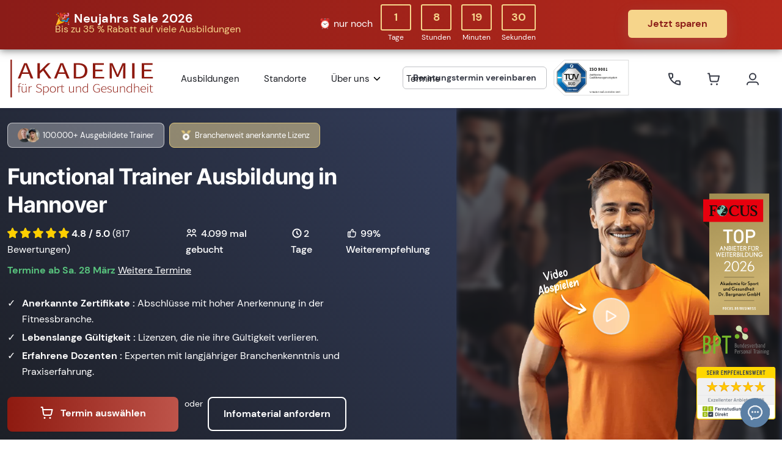

--- FILE ---
content_type: text/html; charset=UTF-8
request_url: https://www.akademie-sport-gesundheit.de/ausbildung-functional-trainer-hannover.html
body_size: 32928
content:
<!DOCTYPE html>
<html lang="de-DE" >

<head>

      <meta charset="UTF-8">
  <meta http-equiv="content-type" content="text/html; charset=UTF-8">
  <meta name="viewport" content="width=device-width, initial-scale=1">

  <title>Functional Trainer Ausbildung mit Lizenz: Hannover</title>

  <base href="https://www.akademie-sport-gesundheit.de/">

          
      <script>
    window.dataLayer = window.dataLayer || [];

        
        
    
        window.dataLayer.push({
        event: 'view_item',
        ecommerce: {
                currency: 'EUR',
                items: [{
                    item_name:      'Functional Trainer',
                    item_id:        'FCTP',
                    price:          '299.00',
                    discount:       '',
                    item_brand:     'asg',
                    item_category:  'Präsenz',
                    item_category2: 'Fitness',
                    item_variant:   'Hannover',
                    quantity:       1

                }]
        }
    });
    

    
    
        
    

    
    </script>
<meta property="og:image" content="https://www.akademie-sport-gesundheit.de/files/media/asg/bilder/marketing/ad-visuals/feed/FCTP-1_functional-trainer-ausbildung-praesenz-1080x1080.jpg" />


      <!-- Google Tag Manager -->
      <script>
        (function(w,d,s,l,i){w[l]=w[l]||[];w[l].push({'gtm.start':
                  new Date().getTime(),event:'gtm.js'});var f=d.getElementsByTagName(s)[0],
                j=d.createElement(s),dl=l!='dataLayer'?'&l='+l:'';j.async=true;j.src=
                'https://t.akademie-sport-gesundheit.de/t.js?id='+i+dl;f.parentNode.insertBefore(j,f);
        })(window,document,'script','dataLayer','GTM-K364ZDB');
      </script>
      <!-- End Google Tag Manager -->
      <script src="https://cdn.ablyft.com/s/29470418.js"></script>
      
  <meta name="description" content="Functional Trainer Ausbildung beim Top-Bildungsinstitut ✔ in Hannover ✔ Werde Experte im Functional Training ▶ Jetzt informieren!">

      <meta name="robots" content="index,follow">
  
  <!-- Loader -->
  
  <!-- Favicon -->
  <link rel="icon" href="/files/themes/asg/favicon/favicon.ico" sizes="any" type="image/x-icon" />
  <link rel="icon" href="/files/themes/asg/favicon/icon.svg" type="image/svg+xml" />
  <link rel="apple-touch-icon" href="/files/themes/asg/favicon/apple-touch-icon.png" />
  <link rel="manifest" href="/files/themes/asg/favicon/site.webmanifest">
  
  <meta name="msapplication-TileColor" content="#ffffff">
  <meta name="theme-color" content="#ffffff">

    
  <!-- Open Graph / Facebook -->
  <meta property="og:type" content="website">
  <meta property="og:url" content="https://www.akademie-sport-gesundheit.de/ausbildung-functional-trainer-hannover.html">
  <meta property="og:title" content="Functional Trainer Ausbildung mit Lizenz: Hannover">
  <meta property="og:description" content="Functional Trainer Ausbildung beim Top-Bildungsinstitut ✔ in Hannover ✔ Werde Experte im Functional Training ▶ Jetzt informieren!">

  <!-- Twitter -->
  <meta property="twitter:card" content="summary_large_image">
  <meta property="twitter:url" content="https://www.akademie-sport-gesundheit.de/ausbildung-functional-trainer-hannover.html">
  <meta property="twitter:title" content="Functional Trainer Ausbildung mit Lizenz: Hannover">
  <meta property="twitter:description" content="Functional Trainer Ausbildung beim Top-Bildungsinstitut ✔ in Hannover ✔ Werde Experte im Functional Training ▶ Jetzt informieren!">

  
  
  
  <link rel="stylesheet" href="system/modules/asg_mr_backend_cssjs/assets/frontend/general.css?v=dc82afa9"><link rel="stylesheet" href="bundles/contaocookiebar/styles/cookiebar_simple.css?v=06029cb7"><link rel="stylesheet" href="assets/css/_files_styling_asg_scss_product.hero.scss.css?v=4ee523c2"><link rel="stylesheet" href="./assets/modules/booking/frontend/css/googlePlaceMini.css?v=ba922f24"><link rel="stylesheet" href="assets/css/_files_styling_asg_scss_product.description.scss.css?v=c82bf9b3"><link rel="stylesheet" href="assets/css/_files_styling_asg_scss_product.table.scss.css?v=7a6ed097"><link rel="stylesheet" href="assets/css/_files_styling_asg_scss_product.testimonial.scss.css?v=7a6ed097"><link rel="stylesheet" href="assets/css/_files_styling_base_scss_product.testimonial.scss.css?v=0bc6f0e1"><link rel="stylesheet" href="/assets/modules/frontend/css/swiper-bundle.min.css?v=086f8795"><link rel="stylesheet" href="assets/css/_files_styling_asg_scss_product.overview.scss.css?v=4ee523c2"><link rel="stylesheet" href="assets/css/_files_styling_asg_scss_product.content.scss.css?v=c82bf9b3"><link rel="stylesheet" href="/assets/modules/frontend/css/productPage/appointmentList.css?v=c85b3803"><link rel="stylesheet" href="assets/css/_files_styling_asg_scss_product.faq.scss.css?v=4ee523c2"><link rel="stylesheet" href="assets/css/_files_styling_asg_scss_product.recommendation.scss.css?v=4ee523c2"><link rel="stylesheet" href="files/styling/base/scss/base.asg.css?v=4d06f9c5"><link rel="stylesheet" href="assets/css/files_styling_asg_scss_style.scss.css?v=7a6ed097"><link rel="stylesheet" href="assets/css/files_styling_asg_scss_custom.scss.css?v=c82bf9b3">
  
  <script src="/assets/modules/template/js/cbar.js?v=042674ed" async></script><script src="/assets/modules/template/js/cbar_init.js?v=3406995d"></script><script src="/assets/modules/template/js/ajaxRequestScript.js?v=3bb4c8c6"></script><script src="/assets/modules/frontend/js/product/productComparison.js?v=5f7fb1e3"></script><script src="/assets/modules/frontend/js/swiper-bundle.min.js?v=3327a8c2"></script><script src="/assets/modules/frontend/js/product.testimonial.modal.js?v=4d4a29bc"></script><script src="/assets/modules/frontend/js/product/ios-orientationchange-fix.min.js?v=4d4a29bc"></script><script src="/assets/modules/frontend/js/tracking/AusbildungTracking.js?v=f643a805"></script><script src="/assets/modules/frontend/js/product/swiper-bundle.min.js?v=3327a8c2"></script><script src="/assets/modules/frontend/js/product.testimonial.js?v=1768463555_f308c9f4"></script><script src="/assets/modules/frontend/js/product/productRecommendation.js?v=1768463555_f308c9f4"></script><link rel="canonical" href="https://www.akademie-sport-gesundheit.de/ausbildung-functional-trainer-hannover.html"><link rel="stylesheet" href="/assets/modules/frontend/plugins/swiper/swiper-bundle.min.css">
<link rel="stylesheet" href="/assets/modules/frontend/plugins/tippy.js/dist/tippy.css">
<link rel="stylesheet" href="//cdn.jsdelivr.net/npm/bootstrap-icons@1.8.0/font/bootstrap-icons.css">

<script>
// Set Custom Theme Color (iOS/Safari Relevant)
document.querySelector('meta[name="theme-color"]').setAttribute('content',  '#8e1a10');
</script>

<script>
// Check for Mobile Device
let mobile = 0;
if (/Android|webOS|iPhone|iPad|iPod|BlackBerry|IEMobile|Opera Mini/i.test(navigator.userAgent)) {
    mobile = 1;
}

document.addEventListener("DOMContentLoaded", function () {
// Top Swiper (Slider/Carousel)
const swiperOne = new Swiper('.akademie-carousel', {
  // Optional parameters
  direction: 'horizontal',
  loop: true,

  pagination: {
    el: ".swiper-pagination",
    dynamicBullets: true,
  },

  autoplay: {
    delay: 5000,
  },

  // Navigation arrows
  navigation: {
    nextEl: '.swiper-button-next',
    prevEl: '.swiper-button-prev',
  },
});

// Product Template (USPs Carousel)
const swiperTwo = new Swiper('.akademie-usps-carousel', {
  slidesPerView: 3,
  spaceBetween: 30,
  loop: true,

  pagination: {
    el: ".swiper-pagination",
    // dynamicBullets: true,
    clickable: true,
  },

  // Enable arrows
  // navigation: {
  //   nextEl: ".swiper-button-next",
  //   prevEl: ".swiper-button-prev",
  // },

  breakpoints: {
    // when window width is >= 320px
    320: {
      slidesPerView: 1,
      spaceBetween: 20
    },
    // when window width is >= 480px
    480: {
      slidesPerView: 1,
      spaceBetween: 30
    },
    // when window width is >= 640px
    768: {
      slidesPerView: 2,
      spaceBetween: 40
    },
    1200: {
      slidesPerView: 3,
      spaceBetween: 40
    }
  }
});
});
</script>


  

  <!-- Styling -->
      <link rel="stylesheet" href="/assets/modules/frontend/plugins/bootstrap-icons/font/bootstrap-icons.css" rel="preload" as="style">

  <link rel="stylesheet" href="/assets/modules/frontend/plugins/tippy.js/dist/tippy.css" rel="preload" as="style">
    <link rel="stylesheet" href="/assets/modules/frontend/plugins/tippy.js/themes/light-border.css" rel="preload" as="style">

    

  
  
</head>

<body id="top" class="akademie-product-body ausbildungsseite"   itemscope itemtype="http://schema.org/WebPage">
                <img src="https://vg07.met.vgwort.de/na/4d660d0902e54055b8073964ec68e095" width="1" height="1" alt="" style="position: fixed; bottom: 0">
    

    <!-- Google Tag Manager (noscript) -->
    <noscript><iframe src="https://t.akademie-sport-gesundheit.de/ns.html?id=GTM-K364ZDB" height="0" width="0" style="display:none;visibility:hidden"></iframe></noscript>
  <!-- End Google Tag Manager (noscript) -->
  
                  
    <div id="page">

                  <!--
        Navigation
-->
<nav id="akademie-menu" class="akademie-header navbar navbar-expand-xl navbar-light bg-white px-lg-4 py-lg-2 shadow sticky-top">

    <div class="container-fluid g-0">

        <!-- Logo -->
        <a class="navbar-brand" href="/" data-testid="navigation-home">
            <img src="/files/themes/asg/img/logo.svg" class="h-10 h-lg-16" alt="Akademie für Sport und Gesundheit Logo" title="Akademie für Sport und Gesundheit Logo" style="aspect-ratio: auto 236 / 64;">
        </a>

        <div class="offcanvas offcanvas-start" tabindex="-1" id="offcanvasNavbar" aria-labelledby="offcanvasNavbarLabel">
            <div class="offcanvas-header">
                <p class="offcanvas-title h3" id="offcanvasNavbarLabel">Menü</p>
                <button type="button" class="btn-close" data-bs-dismiss="offcanvas" aria-label="Close" data-testid="navigation-closeNav"></button>
            </div>
            <div class="offcanvas-body">
                <ul class="navbar-nav justify-content-start flex-grow-1 pe-3">
                                                                                                                                <li class="nav-item ">
                                                                                                <a class="nav-link " href="ausbildungen.html"                                    data-testid="navigation-courses">Ausbildungen</a>
                                                                
                            </li>
                                                                                                            <li class="nav-item ">
                                                                                                <a class="nav-link" href="/standorte.html" data-testid="navigation-locations">Standorte</a>
                                
                            </li>
                                                                                                                                                                        <li class="nav-item dropdown">
                                                                                                <a class="nav-link dropdown-toggle" href="javascript:void(0);"  role="button" data-bs-toggle="dropdown" aria-expanded="false"                                    data-testid="navigation-courses">Über uns</a>
                                                                    <ul class="dropdown-menu">
                                                                                    <li><a class="dropdown-item" href="ueber-uns.html">Unser Team</a></li>
                                                                                    <li><a class="dropdown-item" href="unser-konzept.html">Unser Konzept</a></li>
                                                                                    <li><a class="dropdown-item" href="qualitaet.html">Qualität</a></li>
                                                                                    <li><a class="dropdown-item" href="anerkennung.html">Anerkennung</a></li>
                                                                                    <li><a class="dropdown-item" href="partner.html">Partner</a></li>
                                                                                    <li><a class="dropdown-item" href="friends-and-family-programm.html">Friends &amp; Family</a></li>
                                                                                    <li><a class="dropdown-item" href="karriere.html">Karriere</a></li>
                                                                                    <li><a class="dropdown-item" href="kontakt.html">Kontakt</a></li>
                                                                            </ul>
                                                                
                            </li>
                                                                                                            <li class="nav-item ">
                                                                                                <a class="nav-link " href="termine.html"                                    data-testid="navigation-courses">Termine</a>
                                                                
                            </li>
                                            








                
                </ul>
                <!-- Categories showcase -->
                <div class="offcanvas-categories d-xl-none">
                    <!--
    Ausbildungskategorien
-->
<script>
document.addEventListener('DOMContentLoaded', function() {
    var script = document.currentScript;
    
    if (!script) {
        document.querySelectorAll('.akademie-ausbildung-list').forEach(function(moduleElement) {
            processModule(moduleElement);
        });
    } else {
        // For browsers that support currentScript
        var moduleElement = script.closest('.akademie-ausbildung-list');
        if (moduleElement) {
            processModule(moduleElement);
        }
    }
    
    function processModule(moduleElement) {
        var inNavigation = moduleElement.closest('.offcanvas-categories') !== null;
        
        if (inNavigation) {
            // Replace all h5 elements with spans
            moduleElement.querySelectorAll('h5.h4').forEach(function(h5) {
                var span = document.createElement('span');
                span.className = h5.className;
                span.innerHTML = h5.innerHTML;
                h5.parentNode.replaceChild(span, h5);
            });
        }
    }
});
</script>

<div class="akademie-ausbildung-list py-5 py-lg-10">
    <div class="container">
        <div class="row">
            <div class="col-12">
                                <h2 class="font-bolder mb-2 display-6 mb-2">
                    Ausbildungskategorien
                </h2>
                            </div>
        </div>
            <!-- Categories Listing -->
        <div class="akademie-categories-listing mt-4 mb-4 mx-4 my-8">

    <div class="row">
        <!-- Kategorie Item -->
                <div class="col-sm-6 col-md-6 col-lg-3 mb-4 mb-lg-8">
            <a href="/ausbildungen.html?kat=fitness">
                <div class="d-flex align-items-center">
                    <div>
                        <div class="icon icon-shape akadmeie-gray-bg-200 text-white shadow text-lg">
                            <img src="/files/media/asg/grafiken/kategorie/akademie_cat_fitness.svg" alt="Fitness" width="48px" height="48px" title="Fitness">
                        </div>
                    </div>
                    <div class="ms-5">
                        <h5 class="h4 font-semibold mb-0">Fitness</h5>
                        <p class="text-muted mb-0">
                            22 Ausbildungen
                        </p>
                    </div>
                </div>
            </a>
        </div>
                <div class="col-sm-6 col-md-6 col-lg-3 mb-4 mb-lg-8">
            <a href="/ausbildungen.html?kat=kursleiter">
                <div class="d-flex align-items-center">
                    <div>
                        <div class="icon icon-shape akadmeie-gray-bg-200 text-white shadow text-lg">
                            <img src="/files/media/asg/grafiken/kategorie/akademie_cat_kursleiter.svg" alt="Kursleiter" width="48px" height="48px" title="Kursleiter">
                        </div>
                    </div>
                    <div class="ms-5">
                        <h5 class="h4 font-semibold mb-0">Kursleiter</h5>
                        <p class="text-muted mb-0">
                            13 Ausbildungen
                        </p>
                    </div>
                </div>
            </a>
        </div>
                <div class="col-sm-6 col-md-6 col-lg-3 mb-4 mb-lg-8">
            <a href="/ausbildungen.html?kat=gesundheit">
                <div class="d-flex align-items-center">
                    <div>
                        <div class="icon icon-shape akadmeie-gray-bg-200 text-white shadow text-lg">
                            <img src="/files/media/asg/grafiken/kategorie/akademie_cat_gesundheit.svg" alt="Gesundheit" width="48px" height="48px" title="Gesundheit">
                        </div>
                    </div>
                    <div class="ms-5">
                        <h5 class="h4 font-semibold mb-0">Gesundheit</h5>
                        <p class="text-muted mb-0">
                            28 Ausbildungen
                        </p>
                    </div>
                </div>
            </a>
        </div>
                <div class="col-sm-6 col-md-6 col-lg-3 mb-4 mb-lg-8">
            <a href="/ausbildungen.html?kat=ernaehrung">
                <div class="d-flex align-items-center">
                    <div>
                        <div class="icon icon-shape akadmeie-gray-bg-200 text-white shadow text-lg">
                            <img src="/files/media/asg/grafiken/kategorie/akademie_cat_ernaehrung.svg" alt="Ernährung" width="48px" height="48px" title="Ernährung">
                        </div>
                    </div>
                    <div class="ms-5">
                        <h5 class="h4 font-semibold mb-0">Ernährung</h5>
                        <p class="text-muted mb-0">
                            10 Ausbildungen
                        </p>
                    </div>
                </div>
            </a>
        </div>
                <div class="col-sm-6 col-md-6 col-lg-3 mb-4 mb-lg-8">
            <a href="/ausbildungen.html?kat=body-mind">
                <div class="d-flex align-items-center">
                    <div>
                        <div class="icon icon-shape akadmeie-gray-bg-200 text-white shadow text-lg">
                            <img src="/files/media/asg/grafiken/kategorie/akademie_cat_bodymind.svg" alt="Body &amp; Mind" width="48px" height="48px" title="Body &amp; Mind">
                        </div>
                    </div>
                    <div class="ms-5">
                        <h5 class="h4 font-semibold mb-0">Body &amp; Mind</h5>
                        <p class="text-muted mb-0">
                            22 Ausbildungen
                        </p>
                    </div>
                </div>
            </a>
        </div>
                <div class="col-sm-6 col-md-6 col-lg-3 mb-4 mb-lg-8">
            <a href="/ausbildungen.html?kat=coaching-management">
                <div class="d-flex align-items-center">
                    <div>
                        <div class="icon icon-shape akadmeie-gray-bg-200 text-white shadow text-lg">
                            <img src="/files/media/asg/grafiken/kategorie/akademie_cat_cm.svg" alt="Coaching &amp; Management" width="48px" height="48px" title="Coaching &amp; Management">
                        </div>
                    </div>
                    <div class="ms-5">
                        <h5 class="h4 font-semibold mb-0">Coaching &amp; Management</h5>
                        <p class="text-muted mb-0">
                            5 Ausbildungen
                        </p>
                    </div>
                </div>
            </a>
        </div>
                <div class="col-sm-6 col-md-6 col-lg-3 mb-4 mb-lg-8">
            <a href="/ausbildungen.html?kat=entspannung-stressmanagement">
                <div class="d-flex align-items-center">
                    <div>
                        <div class="icon icon-shape akadmeie-gray-bg-200 text-white shadow text-lg">
                            <img src="/files/media/asg/grafiken/kategorie/akademie_cat_entspannung.svg" alt="Entspannung &amp; Stressmanagement" width="48px" height="48px" title="Entspannung &amp; Stressmanagement">
                        </div>
                    </div>
                    <div class="ms-5">
                        <h5 class="h4 font-semibold mb-0">Entspannung &amp; Stressmanagement</h5>
                        <p class="text-muted mb-0">
                            12 Ausbildungen
                        </p>
                    </div>
                </div>
            </a>
        </div>
                <div class="col-sm-6 col-md-6 col-lg-3 mb-4 mb-lg-8">
            <a href="/ausbildungen.html?kat=karrierepaket">
                <div class="d-flex align-items-center">
                    <div>
                        <div class="icon icon-shape akadmeie-gray-bg-200 text-white shadow text-lg">
                            <img src="files/media/asg/grafiken/kategorie/akademie_cat_karrierepaket.svg" alt="Karrierepaket" width="48px" height="48px" title="Karrierepaket">
                        </div>
                    </div>
                    <div class="ms-5">
                        <h5 class="h4 font-semibold mb-0">Karrierepaket</h5>
                        <p class="text-muted mb-0">
                            9 Ausbildungen
                        </p>
                    </div>
                </div>
            </a>
        </div>
        
    </div>
    <div class="ausbildung-legend text-sm-center mt-4">
        <a href="/ausbildungen.html" class="akademie-color-black">alle Ausbildungen ansehen <i class="bi bi-chevron-right"></i></a>
    </div>
</div>
    </div>
</div>
                </div>
          </div>
            <div class="offcanvas-footer d-xl-none">
                    <div class="d-flex justify-content-center">
                        <a href="/kontakt.html" class="btn btn-sm btn-neutral me-3" data-testid="navigation-contact"><img src="/assets/modules/frontend/img/elements/34_email.svg" alt="Kontakt" width="20px" height="20px"><span>Kontakt</span></a>
                        <a href="/beratung.html" id="mob-beratungstermin" class="btn btn-sm btn-neutral" data-testid="navigation-consulting"><img src="/assets/modules/frontend/img/elements/34_beratungstermin.svg" alt="Beratungstermin" width="20px" height="20px"><span>Beratungstermin</span></a>
                    </div>
            </div>
        </div>

        <!-- TÜV Badge -->
        <div class="tuevBadge ms-1 mt-n1 d-flex align-items-lg-center">
            <div class="consultingBtn d-none d-lg-block"><a href="/beratung.html" class="btn btn-sm btn-outline-secondary font-bold" data-testid="navigation-consulting">Beratungstermin vereinbaren</a></div>
            <a href="https://www.tuev-sued.de/management-systeme/iso-9001" rel="nofollow" target="_blank" class="w-lg-auto" data-testid="navigation-tuevBadge">
                                <img src="/assets/modules/frontend/img/header/tuevBadge-complete.svg" width="137" height="64" alt="TÜV Badge" title="TÜV SÜD" class="d-none d-lg-block h-10 h-lg-16">

                                <img src="/assets/modules/frontend/img/header/tuevBadge-single.svg" width="46" height="40" alt="TÜV Badge" title="TÜV SÜD" class="d-block d-lg-none h-10 h-lg-16">
            </a>
        </div>

        <!-- User Actions -->
        <div class="top-action navbar-nav ms-lg-10">

            <!-- Anrufen -->
            <a class="call nav-item nav-link rounded" href="/kontakt.html" data-testid="navigation-contact">
                <img src="/assets/modules/frontend/img/header/phone.svg" width="24" height="24" alt="Akademie für Sport und Gesundheit Kontakt" title="Kontakt">
            </a>

            <!-- Warenkorb -->
            <div class="triggerCart" id="triggerCartOverview" data-testid="navigation-cart">
            <a href="warenkorb.html" class="cart nav-item nav-link rounded" id="cartDropdown" role="button" data-bs-hover="dropdown" aria-expanded="false">
                <img src="/assets/modules/frontend/img/header/shopping-cart.svg" width="24" height="24" alt="Akademie für Sport und Gesundheit Warenkorb" title="Warenkorb">
                            </a>
            <!-- Warenkorb Dropdown Start -->
                        <!-- Warenkorb Dropdown End -->
            </div>


            <!-- User -->
                        <!-- Not Logged -->
            <a class="user nav-item nav-link rounded" href="/login.html" data-testid="navigation-myAccount">
                <img src="/assets/modules/frontend/img/header/user.svg" width="24" height="24" alt="Akademie für Sport und Gesundheit User" title="Userbereich">
            </a>
            
        </div>

        <!-- Mobile Navi Trigger -->
        <button class="navbar-toggler" type="button" data-bs-toggle="offcanvas" data-bs-target="#offcanvasNavbar"
          aria-controls="offcanvasNavbar" aria-label="Toggle navigation" data-testid="navigation-toggleNav">
                    <div class="akademie-burger">
            <div class="burger-1"></div>
            <div class="burger-2"></div>
            <div class="burger-3"></div>
          </div>
        </button>

    </div>
</nav>
        
              <!--<div class="mod_booking_status block">
	
	</div>-->
<!-- Warenkorb messages -->


  <div class="mod_article block" id="article-4621">
    
          <main class="akademie-wrapper">
        <section class="productHero">
        <!-- Settings -->



<style>
    /* Hero Colors */
    :root {
                    --hero-bg-color-start: #1B1D23;
            --hero-bg-color-end: #3C496F;
            --hero-bg-overlay-color: 27,29,35;
            --hero-bg-overlay-opacity: 0.7;
                --hero-bg-blurry: 4px /* set limit 0px to 100px */
    }

    /* NEW PDA Hero */
    .akademie-pda-hero-section {
        background: linear-gradient(50deg, var(--hero-bg-color-start) 0%, var(--hero-bg-color-end) 100%);
    }

    /* Background Image */
    .akademie-pda-right-column::before {
        background: linear-gradient(rgba(var(--hero-bg-overlay-color),
        var(--hero-bg-overlay-opacity)),
        rgba(var(--hero-bg-overlay-color),
                var(--hero-bg-overlay-opacity))),
        url('assets/images/0/background-functional-trainer-47c0150b.jpg');
    }

</style>

<script>
document.addEventListener("DOMContentLoaded", function () {
    let $videoSrc;
    let videoBtn = document.querySelectorAll('.videoButtonClass');

    if (videoBtn.length > 0) {
        videoBtn.forEach((videoEvent) => {
            videoEvent.addEventListener("click", function () {
                $videoSrc = this.getAttribute("data-src");
                let productVideoModal = document.getElementById('productVideoModal');

                if (productVideoModal) {
                    productVideoModal.addEventListener('shown.bs.modal', function (e) {
                        let videoElement = document.getElementById('video');

                        if (videoElement) {
                            videoElement.setAttribute('data-show', true);
                            videoElement.setAttribute("allowfullscreen", "true");
                            videoElement.setAttribute('data-src', $videoSrc + "?autoplay=1&amp;modestbranding=1&amp;showinfo=0;rel=0");
                            playYtVideo();

                            if (e.cancelable) {
                                e.preventDefault();
                            }
                        }
                    });

                    productVideoModal.addEventListener('hide.bs.modal', function (e) {
                        let videoElement2 = document.getElementById('video');

                        if (videoElement2) {
                            videoElement2.setAttribute('data-show', false);
                            videoElement2.setAttribute('src', '');
                        }
                    });
                }
            });
        });
    }

    function playYtVideo() {
        if (cookiebar.issetCookie(jsCookieIds["youtube"])) {
            let video1 = document.getElementById('video');

            if (video1) {
                video1.setAttribute("src", video1.getAttribute('data-src'));
            }
        }
    }
});

addToScriptLoader('youtube');
</script>

<!-- PDA Hero -->
<div class="akademie-top-hero akademie-top-product hero-custom" data-testid="product-hero">

            <!-- Modal -->
        <div class="modal fade" id="productVideoModal" tabindex="-1" role="dialog" aria-labelledby="productVideoModalLabel" aria-hidden="true" data-testid="product-hero-videoModal">
            <div class="modal-dialog" role="document" style="max-width:800px">
                <div class="modal-content">
                    <div class="modal-body">
                        <button type="button" class="btn-close" data-bs-dismiss="modal" aria-label="Close" data-testid="product-hero-videoModalClose"></span>
                        </button>
                        <!-- 16:9 aspect ratio -->
                        <div class="consent-blocker-youtube">
                                     

<!-- indexer::stop -->
<div class="ccb-element-blocker youtube">
    <div>
        <div class="cc-icon-container">
            <div class="cc-icon youtube">
                
            </div>
            <div>
                <div class="cc-title">Youtube</div>
                <div class="cc-description"><p class="small">Das Youtube-Video wurde durch deine Privatsphäreneinstellungen blockiert.<br>Hier kannst du die Einstellungen ändern.</p></div>
                <button class="button btn_primary" aria-label="Einstellungen ändern" onclick="cookiebar.show(true)"><span>Einstellungen ändern</span></button>
                <div class="cc-additional"><p class="small"></p></div>
            </div>
        </div>
    </div>
</div>
<!-- indexer::continue -->                        </div>
                        <div class="consent-content-youtube">
                            <div class="ratio ratio-16x9">
                                <iframe class="embed-responsive-item" src="" id="video" allowscriptaccess="always" allow="autoplay" allowfullscreen data-testid="product-hero-videoModalIframe"></iframe>
                            </div>
                        </div>
                    </div>
                </div>
            </div>
        </div>
    
    <div class="container-fluid akademie-pda-hero-section h-100">

        <div class="row d-flex align-items-center">

            <!-- Left Column -->
            <div class="col-lg-7 akademie-pda-left-column d-flex justify-content-center align-items-center flex-column h-100">
                <div>
                    <!-- Trust Elements -->
                    <div class="trustelements d-flex py-4">
                                                    <div class="trustelement trustelement-first">
                                <img src="/assets/modules/frontend/img/product/hero/trust-avatars.png" width="36" height="20"
                                     alt="Ausgebildete Trainer Profile">
                                                                    <span>100.000+ Ausgebildete Trainer</span>
                                
                                
                                                            </div>
                        

                                                <div class="trustelement trustelement-second">
                            <img src="/assets/modules/frontend/img/product/hero/trust-licence.png" width="20" height="20"
                                 alt="Anerkannte Lizenz Icon">
                            <span>Branchenweit anerkannte Lizenz</span>
                        </div>
                                            </div>

                    <!-- Heading -->
                    <h1 class="akademie-heading" data-testid="product-hero-heading">Functional Trainer Ausbildung in Hannover</h1>
                                        <!-- Meta Bar -->
                    <div class="akademie-ausbildung-meta my-1 my-lg-2 py-1">
                        <!-- Bewertungen -->
                        



<!-- Bewertungen -->
<div class="d-xl-flex align-items-center">
                        <span class="meta-reviews d-xl-inline text-white font-bold me-2 me-xl-8" data-testid="product-hero-reviews">
                    <img src="/assets/modules/frontend/img/product/hero/star.svg" alt="Bewertungen" title="Bewertungen" width="17px"
                         height="17px" class="pb-1">
                    <img src="/assets/modules/frontend/img/product/hero/star.svg" alt="Bewertungen" title="Bewertungen" width="17px"
                         height="17px" class="pb-1">
                    <img src="/assets/modules/frontend/img/product/hero/star.svg" alt="Bewertungen" title="Bewertungen" width="17px"
                         height="17px" class="pb-1">
                    <img src="/assets/modules/frontend/img/product/hero/star.svg" alt="Bewertungen" title="Bewertungen" width="17px"
                         height="17px" class="pb-1">
                    <img src="/assets/modules/frontend/img/product/hero/star.svg" alt="Bewertungen" title="Bewertungen" width="17px"
                         height="17px" class="pb-1">
                    4.8 / 5.0
                    <a href="ausbildung-functional-trainer-kundenbewertungen.html" data-testid="product-hero-reviewsLink"><span class="meta-reviews-amount font-light">(<span data-testid="product-hero-reviewsAmount">817</span> Bewertungen)</span></a>
            </span>
            <!-- Bestellungen -->
                        <span class="meta-orders d-xl-inline text-white font-semibold me-0 me-xl-8">
                 <img src="/assets/modules/frontend/img/product/hero/meta_gebucht.svg" alt="gebucht icon" class="pb-1" width="19" height="19">
                 <span data-testid="product-hero-bookingCount">4.099</span> mal gebucht
            </span>
                
            <!-- Dauer -->
                            <span class="meta-period d-xl-inline text-white font-semibold me-0 me-xl-8" data-testid="product-hero-coursePeriod">
                     <img src="/assets/modules/frontend/img/product/hero/meta_dauer.svg" alt="dauer icon" class="pb-1" width="20px" height="20px">2 Tage
                </span>
            
            <!-- Weiterempfehlung -->
                            <span class="meta-recommendation d-xl-inline text-white font-semibold" data-testid="product-hero-courseRecommendation">
                    <img src="/assets/modules/frontend/img/product/hero/meta_recommended.svg" alt="empfehlung icon" class="pb-1" width="20" height="20">
                    99% Weiterempfehlung
                </span>
            
            </div>


                        <!-- Termine -->
                                                                            <div class="meta-appointments text-lg-sm my-1 my-lg-2" data-testid="product-hero-appointments">
                                                                                                                                                Termine ab Sa. 28 März <a href="ausbildung-functional-trainer-hannover.html#standorteTab">Weitere Termine</a>
                                                                                                </div>
                                            </div>

                    <!-- USPs -->
                    <ul class="akademie-pda-product-info py-lg-2" data-testid="product-hero-usps">
                                                    <li><b>Anerkannte Zertifikate : </b> Abschlüsse mit hoher Anerkennung in der Fitnessbranche.</li>
                                                    <li><b>Lebenslange Gültigkeit : </b> Lizenzen, die nie ihre Gültigkeit verlieren.</li>
                                                    <li><b>Erfahrene Dozenten : </b> Experten mit langjähriger Branchenkenntnis und Praxiserfahrung.</li>
                                            </ul>

                    <!-- Call to Action -->
                    <div class="akademie-pda-cta-buttons ">

                        <!-- Bundle Starting Price -->
                        
                                                    <!-- Presale-->
                                                            <!-- Present & Live-online -->
                                                                                                            <a href="ausbildung-functional-trainer-hannover.html#standorteTab" class="btn btn-primary btn-gradient btn-lg font-bold mb-4 mb-lg-0 mb-lg-0 w-100 w-lg-auto" data-testid="product-primaryAction">
                                            Termin auswählen
                                        </a>
                                                                                                
                            
                                                            <span class="text-white text-sm me-2 pb-4 d-none d-lg-inline">oder</span>
                                <a href="https://www.akademie-sport-gesundheit.de/downloads/functional-trainer-infomaterial.html" class="btn btn-lg btn-outline-white w-100 w-lg-auto" data-testid="product-secondaryAction">Infomaterial anfordern</a>
                            
                            
                                            </div>

                                        <div class="text-white text-xs ls-tight">
                                                                                                </div>

                    <!-- Payment Methods -->
                    <div class="ausbildung-trust-payment row justify-content-center d-flex justify-content-evenly mt-4 mb-4 mb-lg-0">
                        <p class="text-white">
                            <img src="/assets/modules/frontend/img/product/hero/ssl.svg" alt="Safe Connection" width="20" height="20"> Sicher
                            und einfach bezahlen
                        </p>
                        <div class="payment-icons py-1">
                            <img src="/assets/modules/frontend/img/product/hero/paypal.svg" alt="PayPal" width="48px" height="35px">
                            <img src="/assets/modules/frontend/img/product/hero/visa.svg" alt="Visa" width="48px" height="35px">
                            <img src="/assets/modules/frontend/img/product/hero/master.svg" alt="MasterCard" width="48px" height="35px">
                            <img src="/assets/modules/frontend/img/product/hero/sepa.svg" alt="Überweisung" width="48px" height="35px">
                            <img src="/assets/modules/frontend/img/product/hero/wire.svg" alt="Überweisung" width="48px" height="35px">
                        </div>
                        <div class="ms-0 ms-lg-8">
                            <img src="/assets/modules/frontend/img/product/hero/paypal_raten.png" alt="Paypal" width="183" height="18">
                        </div>
                    </div>
                </div>
            </div>

            <!-- Right Column -->
            <div class="col-lg-5 akademie-pda-right-column order-first order-lg-1 pt-8 pt-lg-8 d-flex flex-column justify-content-between align-self-stretch h-100">
                <!-- Play Button -->
                                    <div class="akademie-pda-play-group" data-testid="product-hero-playBtn">
                        <img src="/assets/modules/frontend/img/product/hero/playvideo.svg" alt="Play Video" width="83" height="78" class="akademie-pda-play-arrow">
                        <button type="button" id="videoButton" class="videoButtonClass akademie-pda-play-button btn btn-neutral shadow shadow-3-hover video-btn" data-bs-toggle="modal" data-src="https://www.youtube.com/embed/iyYFt9HmFKA" data-bs-target="#productVideoModal">
                            <img src="/assets/modules/frontend/img/product/hero/play.svg" width="34" height="34" alt="play">
                        </button>
                    </div>
                                <!-- Person isolated -->
                                    
    <figure class="image_container hide-image-caption akademie-pda-isolatedsubject">
        <picture>
            <source srcset="assets/images/5/figur-functional-trainer-859138b2.webp" media="(max-width:1199px)" width="400" height="600">
            <img src="assets/images/4/figur-functional-trainer-e3279f5e.webp" alt="Functional Trainer Ausbildung Präsenz" title="Functional Trainer Ausbildung Präsenz" width="580" height="870">
        </picture>        
    </figure>
    
                
                <div class="akademie-pda-sideBadges" data-testid="product-hero-sideBadges">
                    <!-- Side Logos -->
                    
                                                    
    <figure class="image_container">
                <img src="assets/images/8/_anbieter-f%C3%BCr-weiterbildung_2026_akademie-f%C3%BCr-sport-und-gesu_large-aea3f702.svg" alt width="130" height="240">        
    </figure>
    
                        
                    
                                                    
    <figure class="image_container">
                <img src="assets/images/8/BPT-8bcb3afc.svg" alt="Bundesverband Personal Training Logo" width="130" height="52">        
    </figure>
    
                        
                    
                                                    
    <figure class="image_container">
                <img src="assets/images/1/fsd-siegel-2026-asg-41615db7.svg" alt width="130" height="87">        
    </figure>
    
                        
                                    </div>
            </div>
        </div>
    </div>
</div>
    </section>

        <section id="productDescription">
        <!-- Details -->

<!--script src="https://unpkg.com/masonry-layout@4.2.2/dist/masonry.pkgd.min.js"></script>
<script>
    document.addEventListener('DOMContentLoaded', (event) => {
    var elem = document.querySelector('.akademie-pda-text-wrapper');
    if (elem) {
        var msnry = new Masonry(elem, {
        itemSelector: '.text-block, .image-block',
        // columnWidth: 100,
        gutter: 24,
        percentPosition: true,
        });
    } else {
        console.error('Element not found for Masonry initialization');
    }
    });
</script-->

<div class="akademie-pda-details py-8 py-lg-16" data-testid="product-description">
    <div class="container">
        <div class="row">
            <h2 class="font-bolder mb-8" data-testid="product-description-heading">Beschreibung</h2>

            <div class="akademie-pda-text-wrapper" data-testid="product-description-item">
                                <div class="image-block hide-block">
                    
    <figure class="image_container first-image">
                <img src="assets/images/b/functional-trainer-ausbildung-beschreibungsbild-3c055729.webp" alt="Functional Trainer Ausbildung Beschreibungsbild" title="Functional Trainer Ausbildung" width="450" height="283" loading="lazy">        
    </figure>
    
                </div>
                
                

                    
                    <div class="text-block">
                        <p class="h5 font-bold">Bringe deine Karriere voran</p>
                        <p>Wenn du schon Fitness- oder Personal Trainer bist, wirst du mit der Ausbildung zum Functional Trainer dein Wissen mehren und einen guten und modernen Trainingsansatz dazu bekommen.</p>
                    </div>
                

                    
                    <div class="text-block">
                        <p class="h5 font-bold">Der Vorteil für deine Kunden</p>
                        <p>Zusätzlich zum herkömmlichen Training bekommen deine Kunden mit dieser wirkungsvollen Art des Sports eine neue Dimension dazu. Dieses motivierende Training wird deinen Teilnehmern neue Erfolge bescheren und sie langfristig an dich binden.</p>
                    </div>
                

                    
                    <div class="text-block">
                        <p class="h5 font-bold">Präsenzausbildung zum Erfolg</p>
                        <p>Die zweitägige Ausbildung besteht aus einem Wechsel von theoretischen und praktischen Inhalten. Durch den intensiven Präsenzunterricht lernst du nachhaltig und behältst neu gewonnenes Wissen schneller.</p>
                    </div>
                

                    
                    <div class="text-block">
                        <p class="h5 font-bold">Kleine Geräte – große Wirkung</p>
                        <p>Speedladder, Kettlebell und Slings sind sehr effektive und doch kleine, platzsparende Geräte, die sich gut ins Training integrieren lassen. Durch den hohen Spaßfaktor merken deine Kunden nicht, wie schweißtreibend das Workout ist und werden so zu Höchstleistungen angespornt.</p>
                    </div>
                

                    
                        
                    
                    <div class="text-block">
                        <p class="h5 font-bold">Verfestige dein Wissen</p>
                        <p>Du wendest das theoretisch erworbene Wissen direkt in der Praxis an und erlernst eine Vielzahl neuer Übungen. Altbekannte Übungen werden neu aufbereitet und bringen dich und deine Kunden weiter.</p>
                    </div>
                

                    
                    <div class="text-block">
                        <p class="h5 font-bold">Erfahrene Dozenten helfen dir</p>
                        <p>Die Ausbildung wird von praxiserfahrenen Dozenten geleitet, welche gerne zur Beantwortung deiner Fragen zur Verfügung stehen. Sie teilen ihr Wissen mit dir, welches du dir direkt nach der Ausbildung zunutze machen kannst.</p>
                    </div>
                

                    
                    <div class="text-block">
                        <p class="h5 font-bold">Dein Zertifikat</p>
                        <p>Dein Zertifikat erhältst du nach Beendigung der Ausbildung. Mit den Zertifikaten auf Deutsch und Englisch kannst du nun deine eigenen Kurse planen oder dein Personal Training anreichern.</p>
                    </div>
                

                    
                    <div class="text-block">
                        <p class="h5 font-bold">Erfolgreich mit Weiterbildung</p>
                        <p>Egal ob du als Functional Trainer selbständig oder als Angestellter tätig sein möchtest – diese Ausbildung wird dich voranbringen.</p>
                    </div>
                            </div>
        </div>
    </div>
</div>

    </section>

        <section id="productBundleOverview">
        
    </section>

        <section class="productComparison" id="productComparison">
        <!-- Akademie Comparison Table -->

        
    <script type="text/javascript">
        var currentCourseType = "presence";
    </script>

    <section class="akademie-products-comparison-table py-8 py-lg-16" data-testid="product-comparison">
        <div class="container">

            <h2 class="font-bolder mb-8" data-testid="product-comparison-heading">Ausbildungsvarianten</h2>

            <div class="akademie-table-differences mb-4 d-block d-md-none">
                <div class="form-check form-switch">
                    <input class="form-check-input toggleDifferences" type="checkbox" role="switch" id="toggleDifferencesMobile">
                    <label class="form-check-label" for="toggleDifferencesMobile">Unterschiede zeigen</label>
                </div>
            </div>

            <div class="akademie-table-wrapper">

                                                                
                <table class="akademie-table static" data-product-columns="2" aria-label="Tabellenvergleich für Präsenz, Live-Online und Online" data-testid="product-comparison-table">
                    <thead>
                    <tr>
                        <th>
                            <div class="akademie-table-differences d-none d-md-block">
                                <div class="form-check form-switch">
                                    <input class="form-check-input toggleDifferences" type="checkbox" role="switch" id="toggleDifferencesDesktop">
                                    <label class="form-check-label" for="toggleDifferencesDesktop">Unterschiede zeigen</label>
                                </div>
                            </div>
                        </th>
                                                    <th class="presence highlighted">
                                <img src="/files/media/asg/grafiken/icons/icon-ausbildung-praesenz.svg" alt="Präsenz">
                                Präsenz
                                                                    <div class="highlight-label">Am häufigsten gebucht</div>
                                                            </th>
                        
                        
                                                    <th class="online">
                                <img src="/files/media/asg/grafiken/icons/icon-ausbildung-online.svg" alt="Online">
                                Online
                                                            </th>
                                            </tr>

                    </thead>
                    <tbody>

                                            <tr>
                            <th>Lebenslange Lizenz
                                                            </th>

                            
                                                                                                                                    
                                <td class="presence highlighted"><div class="row-content"><div class="cell-content"><div class="icon-container yes"></div></div></div></td>
                            
                            
                                                                                                                                                                                                <td class="online"><div class="row-content"><div class="cell-content"><div class="icon-container yes"></div></div></div></td>
                                                    </tr>
                                            <tr>
                            <th>Dauer
                                                            </th>

                            
                                                                
                                <td class="presence highlighted"><div class="row-content"><div class="cell-content"><div class="text-container ">2 Tage</div></div></div></td>
                            
                            
                                                                                                                            <td class="online"><div class="row-content"><div class="cell-content"><div class="text-container ">3 Monate</div></div></div></td>
                                                    </tr>
                                            <tr>
                            <th>Unterrichtseinheiten
                                                            </th>

                            
                                                                
                                <td class="presence highlighted"><div class="row-content"><div class="cell-content"><div class="text-container ">19</div></div></div></td>
                            
                            
                                                                                                                            <td class="online"><div class="row-content"><div class="cell-content"><div class="text-container ">61</div></div></div></td>
                                                    </tr>
                                            <tr>
                            <th>Abschluss
                                                            </th>

                            
                                                                
                                <td class="presence highlighted"><div class="row-content"><div class="cell-content"><div class="text-container ">Zertifikat</div></div></div></td>
                            
                            
                                                                                                                            <td class="online"><div class="row-content"><div class="cell-content"><div class="text-container ">Zertifikat</div></div></div></td>
                                                    </tr>
                                            <tr>
                            <th>Qualifikationsniveau
                                                            </th>

                            
                                                                
                                <td class="presence highlighted"><div class="row-content"><div class="cell-content"><div class="text-container ">Level 2</div></div></div></td>
                            
                            
                                                                                                                            <td class="online"><div class="row-content"><div class="cell-content"><div class="text-container ">Level 2</div></div></div></td>
                                                    </tr>
                                            <tr>
                            <th>Urkunde deutsch inklusive
                                                            </th>

                            
                                                                
                                <td class="presence highlighted"><div class="row-content"><div class="cell-content"><div class="text-container "><p>Functional Trainer</p></div></div></div></td>
                            
                            
                                                                                                                            <td class="online"><div class="row-content"><div class="cell-content"><div class="text-container "><p>Functional Trainer</p></div></div></div></td>
                                                    </tr>
                                            <tr>
                            <th>Urkunde English inklusive
                                                            </th>

                            
                                                                
                                <td class="presence highlighted"><div class="row-content"><div class="cell-content"><div class="text-container "><p>Functional Trainer</p></div></div></div></td>
                            
                            
                                                                                                                            <td class="online"><div class="row-content"><div class="cell-content"><div class="text-container "><p>Functional Trainer</p></div></div></div></td>
                                                    </tr>
                                            <tr>
                            <th>Prüfung
                                                            </th>

                            
                                                                
                                <td class="presence highlighted"><div class="row-content"><div class="cell-content"><div class="text-container ">am letzten Ausbildungstag</div></div></div></td>
                            
                            
                                                                                                                            <td class="online"><div class="row-content"><div class="cell-content"><div class="text-container ">digital</div></div></div></td>
                                                    </tr>
                                            <tr>
                            <th>Prüfungsform
                                                            </th>

                            
                                                                
                                <td class="presence highlighted"><div class="row-content"><div class="cell-content"><div class="text-container ">Keine Abschlussprüfung</div></div></div></td>
                            
                            
                                                                                                                            <td class="online"><div class="row-content"><div class="cell-content"><div class="text-container ">Keine Abschlussprüfung</div></div></div></td>
                                                    </tr>
                                            <tr>
                            <th>Persönlicher Fachsupport
                                                            </th>

                            
                                                                                                                                    
                                <td class="presence highlighted"><div class="row-content"><div class="cell-content"><div class="icon-container yes"></div></div></div></td>
                            
                            
                                                                                                                                                                                                <td class="online"><div class="row-content"><div class="cell-content"><div class="icon-container yes"></div></div></div></td>
                                                    </tr>
                                            <tr>
                            <th>Persönliche Betreuung durch Dozenten
                                                            </th>

                            
                                                                                                                                    
                                <td class="presence highlighted"><div class="row-content"><div class="cell-content"><div class="icon-container yes"></div></div></div></td>
                            
                            
                                                                                                                                                                                                <td class="online"><div class="row-content"><div class="cell-content"><div class="icon-container no"></div></div></div></td>
                                                    </tr>
                                            <tr>
                            <th>Individuelle Lerngeschwindigkeit
                                                            </th>

                            
                                                                                                                                    
                                <td class="presence highlighted"><div class="row-content"><div class="cell-content"><div class="icon-container no"></div></div></div></td>
                            
                            
                                                                                                                                                                                                <td class="online"><div class="row-content"><div class="cell-content"><div class="icon-container yes"></div></div></div></td>
                                                    </tr>
                                            <tr>
                            <th>Strukturiertes Lernen unter Anleitung
                                                            </th>

                            
                                                                                                                                    
                                <td class="presence highlighted"><div class="row-content"><div class="cell-content"><div class="icon-container yes"></div></div></div></td>
                            
                            
                                                                                                                                                                                                <td class="online"><div class="row-content"><div class="cell-content"><div class="icon-container no"></div></div></div></td>
                                                    </tr>
                                            <tr>
                            <th>Eigenständige Erarbeitung der Inhalte
                                                            </th>

                            
                                                                                                                                    
                                <td class="presence highlighted"><div class="row-content"><div class="cell-content"><div class="icon-container no"></div></div></div></td>
                            
                            
                                                                                                                                                                                                <td class="online"><div class="row-content"><div class="cell-content"><div class="icon-container yes"></div></div></div></td>
                                                    </tr>
                                            <tr>
                            <th>Ortsunabhängigkeit
                                                            </th>

                            
                                                                                                                                    
                                <td class="presence highlighted"><div class="row-content"><div class="cell-content"><div class="icon-container no"></div></div></div></td>
                            
                            
                                                                                                                                                                                                <td class="online"><div class="row-content"><div class="cell-content"><div class="icon-container yes"></div></div></div></td>
                                                    </tr>
                                            <tr>
                            <th>Persönlicher Austausch mit anderen Teilnehmern
                                                            </th>

                            
                                                                                                                                    
                                <td class="presence highlighted"><div class="row-content"><div class="cell-content"><div class="icon-container yes"></div></div></div></td>
                            
                            
                                                                                                                                                                                                <td class="online"><div class="row-content"><div class="cell-content"><div class="icon-container no"></div></div></div></td>
                                                    </tr>
                                            <tr>
                            <th>Keine Kosten für Anreise und Unterkunft
                                                            </th>

                            
                                                                                                                                    
                                <td class="presence highlighted"><div class="row-content"><div class="cell-content"><div class="icon-container no"></div></div></div></td>
                            
                            
                                                                                                                                                                                                <td class="online"><div class="row-content"><div class="cell-content"><div class="icon-container yes"></div></div></div></td>
                                                    </tr>
                                            <tr>
                            <th>Praxiselemente Hands-On lernen
                                                            </th>

                            
                                                                                                                                    
                                <td class="presence highlighted"><div class="row-content"><div class="cell-content"><div class="icon-container yes"></div></div></div></td>
                            
                            
                                                                                                                                                                                                <td class="online"><div class="row-content"><div class="cell-content"><div class="icon-container no"></div></div></div></td>
                                                    </tr>
                                            <tr>
                            <th>Kostenfreie Umbuchung &#40;1x&#41;
                                                            </th>

                            
                                                                                                                                    
                                <td class="presence highlighted"><div class="row-content"><div class="cell-content"><div class="icon-container yes"></div></div></div></td>
                            
                            
                                                                                                                                                                                                <td class="online"><div class="row-content"><div class="cell-content"><div class="icon-container no"></div></div></div></td>
                                                    </tr>
                                            <tr>
                            <th>Lernmaterialien inklusive
                                                            </th>

                            
                                                                
                                <td class="presence highlighted"><div class="row-content"><div class="cell-content"><div class="text-container ">Druckform</div></div></div></td>
                            
                            
                                                                                                                            <td class="online"><div class="row-content"><div class="cell-content"><div class="text-container ">digital</div></div></div></td>
                                                    </tr>
                                            <tr>
                            <th>Prüfungsgebühren
                                                            </th>

                            
                                                                
                                <td class="presence highlighted"><div class="row-content"><div class="cell-content"><div class="text-container ">inklusive</div></div></div></td>
                            
                            
                                                                                                                            <td class="online"><div class="row-content"><div class="cell-content"><div class="text-container ">inklusive</div></div></div></td>
                                                    </tr>
                                            <tr>
                            <th>Flexible Ratenzahlung
                                                            </th>

                            
                                                                                                                                    
                                <td class="presence highlighted"><div class="row-content"><div class="cell-content"><div class="icon-container yes"></div></div></div></td>
                            
                            
                                                                                                                                                                                                <td class="online"><div class="row-content"><div class="cell-content"><div class="icon-container yes"></div></div></div></td>
                                                    </tr>
                    

                    <tr>
                        <th>Bewertungen</th>
                                                    <td class="rating presence highlighted">
                                                                    <div class="meta-reviews d-inline text-sm font-bold">
                                        <img src="/assets/modules/frontend/img/elements/star.svg" alt="Bewertungen" width="17px" height="17px" class="pb-1">
                                        4.8 <span class="font-light">(817)</span>
                                    </div>
                                                            </td>
                        
                        
                                                    <td class="rating online">
                                                                    <!-- Google Reviews -->
<div class="akademie-googlewidget visible">
<span class="meta-reviews d-xl-inline text-base font-bold me-2 me-xl-8">
<img src="/assets/modules/frontend/img/elements/star.svg" alt="Bewertungen" width="17px" height="17px" class="pb-1">
    <svg width="17" height="16" viewBox="0 0 17 16" fill="none" xmlns="http://www.w3.org/2000/svg" class="g-icon">
      <path d="M15.98 8.177C15.98 7.6245 15.9304 7.09325 15.8383 6.58325H8.5V9.60075H12.6933C12.5092 10.5712 11.9567 11.3928 11.1279 11.9453V13.9074H13.6567C15.13 12.5474 15.98 10.5499 15.98 8.177Z" fill="#4285F4"/>
      <path d="M8.50002 15.7917C10.6038 15.7917 12.3675 15.0975 13.6567 13.9075L11.1279 11.9455C10.4338 12.413 9.54836 12.6963 8.50002 12.6963C6.47419 12.6963 4.75294 11.3292 4.13669 9.48755H1.54419V11.4992C2.82627 14.0421 5.45419 15.7917 8.50002 15.7917Z" fill="#34A853"/>
      <path d="M4.13665 9.48031C3.98081 9.01281 3.88873 8.51698 3.88873 7.9999C3.88873 7.48281 3.98081 6.98698 4.13665 6.51948V4.50781H1.54415C1.0129 5.55615 0.708313 6.73906 0.708313 7.9999C0.708313 9.26073 1.0129 10.4436 1.54415 11.492L3.5629 9.91948L4.13665 9.48031Z" fill="#FBBC05"/>
      <path d="M8.50002 3.31075C9.64752 3.31075 10.6675 3.70742 11.4821 4.47242L13.7134 2.24117C12.3604 0.980335 10.6038 0.208252 8.50002 0.208252C5.45419 0.208252 2.82627 1.95784 1.54419 4.50784L4.13669 6.5195C4.75294 4.67784 6.47419 3.31075 8.50002 3.31075Z" fill="#EA4335"/>
    </svg>
  4.8
  <span title="4.8 / 5.0 (1092 Bewertungen bei Google)"><span class="meta-reviews-amount font-light">(1092)</span></span>
</span>
</div>
                                                            </td>
                        
                    </tr>

                    <tr>
                        <th>Preis</th>
                                                    <td class="price presence highlighted">
                                                                299 €</td>
                        
                        
                                                    <td class="price online">
                                                                299 € </td>
                        
                    </tr>

                    <tr class="akademie-table-action">
                        <th></th>
                                                                                                                
                                                        <td class="cta presence highlighted">
                                <a class="btn btn-primary btn-gradient btn-md font-bold mb-4 mb-lg-0 mb-lg-0 w-100 w-lg-auto" href="/ausbildung-functional-trainer-hannover.html?id=MmYwV3ZVNUIwN2p3R3dETVdERU1yZz09&amp;type=teaser">Jetzt buchen</a>
                            </td>
                                                                                                    <td class="cta online">
                                
                                                                            <a class="btn btn-neutral btn-md font-bold mb-4 mb-lg-0 mb-lg-0 w-100 w-lg-auto" href="ausbildung-functional-trainer-online.html">Mehr erfahren</a>
                                    

                                                            </td>
                                            </tr>

                    </tbody>
                </table>
            </div>

        </div>
    </section>

    </section>

            <section id="productPlaceholder-1">
            <!-- [CTA] Beratungsgespräch Boxed &#40;Light&#41; -->
<div class="akademie-cta--section position-relative py-8 py-lg-16">
<div class="container max-w-screen-xl-none position-relative">
<div class="banner-wrapper diagonal asg-gray-bg-200">
<div class="row align-items-center justify-content-center">
<div class="col-12 col-lg-7">
<p class="h3">Buche einen kostenlosen Beratungstermin</p>
<p>Vereinbare jetzt einen Termin mit uns und lass dich zu deiner Wunschausbildung beraten. Wir beantworten
alle deine Fragen und helfen dir bei der Wahl der passenden Ausbildung.</p>
<p><a class="btn btn-lg btn-outline-primary w-full w-lg-auto mt-4 mt-lg-12 mb-4 mb-lg-0 ctaLink" title="Termin vereinbaren" href="beratung.html">Termin vereinbaren</a></p>
</div>
<div class="col-6 col-lg-5">
<div class="w-full py-2">
<a class="ctaLink" title="Termin vereinbaren" href="beratung.html"><img src="/files/media/asg/grafiken/mockups/beratungstermin-banner-mockup.webp" width="1000" height="490" alt="" loading="lazy"></a>
</div>
</div>
</div>
</div>
</div>
</div>
        </section>
    
        <section id="productDescription">
        
    </section>

        <section id="productTestimonial">
        
    </section>
    
        <section id="productDetail" class="spacing-md">
        <!-- Akademie PDA Overview -->
<div class="akademie-pda-overview" data-testid="product-detail">
    <div class="container">
        <div class="row mb-8">
            <h2 class="me-lg-4 font-bolder" data-testid="product-detail-heading">Überblick</h2>
        </div>
        <div class="row row-cols-1 row-cols-xl-3 g-2 g-lg-5">
                        <div class="col">
                <section class="akademie-pda-overview--item" data-testid="product-detail-item">
                    <h3 class="h5">Zielgruppe</h3>
                    <p><p>Personen, die sich beruflich im Bereich Functional Training weiterbilden möchten.</p></p>
                </section>
            </div>
                        <div class="col">
                <section class="akademie-pda-overview--item" data-testid="product-detail-item">
                    <h3 class="h5">Voraussetzung</h3>
                    <p><p>Es wird ein Mindestalter von 16 Jahren vorausgesetzt. <br>Die Functional Trainer Ausbildung ist eine Aufbauqualifikation - wir empfehlen daher vorab die Fitnesstrainer B-Lizenz oder vergleichbare Trainerscheine erlangt zu haben bzw. anderweitig ausreichende Kenntnisse im Sport und in der Trainingslehre erworben zu haben.&nbsp;Zusätzlich empfehlen wir gute Kenntnisse der deutschen Sprache (mind. B2-Niveau).</p></p>
                </section>
            </div>
                        <div class="col">
                <section class="akademie-pda-overview--item" data-testid="product-detail-item">
                    <h3 class="h5">Dauer, Umfang & Zeiten</h3>
                    <p><p>2 Tage (19 Unterrichtseinheiten) </p>
<p>Die genauen Uhrzeiten des Lehrgangs findest du in der Detailansicht des jeweiligen Standorts.</p>
<p data-pm-slice="1 1 []">Es besteht eine Mindestanwesenheit von 75%.</p></p>
                </section>
            </div>
                        <div class="col">
                <section class="akademie-pda-overview--item" data-testid="product-detail-item">
                    <h3 class="h5">Unterrichtsmaterial</h3>
                    <p><p>Dein Unterrichtsmaterial erhältst du vom Dozenten am ersten Ausbildungstag.</p></p>
                </section>
            </div>
                        <div class="col">
                <section class="akademie-pda-overview--item" data-testid="product-detail-item">
                    <h3 class="h5">Prüfung</h3>
                    <p><p>In der Functional Trainer Ausbildung bei der ASG ist keine Prüfung und keine Lehrprobe vorgesehen.</p></p>
                </section>
            </div>
                        <div class="col">
                <section class="akademie-pda-overview--item" data-testid="product-detail-item">
                    <h3 class="h5">Zertifikat</h3>
                    <p><p>Mit dem erfolgreichen Abschluss der Ausbildung wird dir das Functional Trainer Zertifikat sowohl auf Deutsch als auch auf Englisch verliehen. <br>Unsere Zertifikate sind unbegrenzt gültig und müssen daher nicht erneuert werden.</p></p>
                </section>
            </div>
                        <div class="col">
                <section class="akademie-pda-overview--item" data-testid="product-detail-item">
                    <h3 class="h5">Anerkennung</h3>
                    <p><p>Die ASG sowie unsere Lizenzen und Zertifikate sind bei verschiedenen Institutionen, Verbänden und Einrichtungen anerkannt.</p>
<p><a href="anerkennung.html">Mehr Infos zur Anerkennung</a></p></p>
                </section>
            </div>
                        <div class="col">
                <section class="akademie-pda-overview--item" data-testid="product-detail-item">
                    <h3 class="h5">Qualifikationslevel</h3>
                    <p><p>Die Functional Trainer Ausbildung entspricht dem  Qualifikationsniveau 2.</p>
<p><a href="files/media/asg/unterlagen/pdf-dateien/qualifikationsrahmen.pdf">Mehr Infos zu den Qualifikationsstufen</a></p></p>
                </section>
            </div>
                        <div class="col">
                <section class="akademie-pda-overview--item" data-testid="product-detail-item">
                    <h3 class="h5">Förderung</h3>
                    <p><p>Wir akzeptieren verschiedene Fördermittel.</p>
<p><a href="foerderung.html">Mehr Infos zu deinen Fördermöglichkeiten</a></p></p>
                </section>
            </div>
                        <div class="col">
                <section class="akademie-pda-overview--item" data-testid="product-detail-item">
                    <h3 class="h5">Tätigkeitsfelder</h3>
                    <p><p>Als Functional Trainer öffnet sich dir ein vielfältiges und spannendes Betätigungsfeld. Functional Trainer sind häufig in sogenannten und eigens für das funktionelle Training konzipierten Cross Training Studios aktiv. Aber auch immer mehr Fitnessstudios bieten großzügige und exzellent ausgestattete Functional Training Areas. Aufgrund seiner Vielseitigkeit ist Functional Training nahezu überall ausführbar.</p></p>
                </section>
            </div>
                        <div class="col">
                <section class="akademie-pda-overview--item" data-testid="product-detail-item">
                    <h3 class="h5">Deine Vorteile auf einen Blick</h3>
                    <p><ul>
<li>branchenanerkanntes Zertifikat (national und international)</li>
<li>Lehrgangsunterlagen inklusive</li>
<li>Prüfungsgebühren inklusive</li>
<li>lehr- und praxiserfahrene Dozenten</li>
<li>nachhaltiger Lernerfolg durch Präsenzunterricht</li>
<li>hoher Praxisbezug</li>
<li>deutsch- und englischsprachiges Zertifikat inklusive</li>
</ul></p>
                </section>
            </div>
                    </div>
    </div>
</div>

    </section>
            <section id="productPlaceholder-3">
            <!-- [CTA] PayPal Ratenzahlung Full-Width -->
<div class="pp-raten-cover py-16 border-top">
<div class="container max-w-screen-xl-none">
<div class="row justify-content-center">
<div class="col-12">
<p class="h1 ls-tight font-bolder mb-3 text-white">
Ganz kaufen. <br>
In Teilen zahlen.
</p>
<p class="lead mb-5 text-white">Buche jetzt deine Wunschausbildung und bezahle mit
PayPal bequem in Raten.</p>
<img src="/files/media/asg/bilder/marketing/landingpages/PayPal_Ratenzahlung_white.png" alt="" class="d-block" width="300" height="29">
<a href="/ratenzahlung.html" class="btn btn-lg btn-white w-100 w-lg-auto mt-4">Mehr erfahren</a>
</div>
</div>
</div>
</div>

<style>
.pp-raten-cover {
  background-image: url(https://www.akademie-sport-gesundheit.de/files/media/asg/bilder/marketing/landingpages/akademie-ratenzahlung-bg-3.jpg);
  background-image: url(https://www.akademie-sport-gesundheit.de/files/media/asg/bilder/marketing/landingpages/akademie-ratenzahlung-bg-3.jpg), linear-gradient(90deg, #273278 12.76%, #264A8E 55.71%, rgba(34, 154, 215, 0.29) 100%);
  background-repeat: no-repeat;
  background-size: cover;
  background-position: 100% 50%;
}
</style>
        </section>
    
        <section id="productContent">
        <!-- Akademie PDA Content -->
            <div class="akademie-pda-content py-8 py-lg-16" data-testid="product-content">
            <div class="container">
                <div class="row mb-8">
                    <h2 class="me-lg-4 font-bolder text-center" data-testid="product-content-heading">Inhalte</h2>
                                        <!-- Modal -->
                    <div class="modal fade" id="productVideoModal" tabindex="-1" role="dialog" aria-labelledby="productVideoModalLabel" aria-hidden="true" data-testid="product-content-videoModal">
                        <div class="modal-dialog" role="document" style="max-width:800px">
                            <div class="modal-content">
                                <div class="modal-body">
                                    <button type="button" class="btn-close" data-bs-dismiss="modal" aria-label="Close" data-testid="product-content-videoModalClose"></span>
                                    </button>
                                    <!-- 16:9 aspect ratio -->
                                    <div class="consent-blocker-youtube">
                                                 

<!-- indexer::stop -->
<div class="ccb-element-blocker youtube">
    <div>
        <div class="cc-icon-container">
            <div class="cc-icon youtube">
                
            </div>
            <div>
                <div class="cc-title">Youtube</div>
                <div class="cc-description"><p class="small">Das Youtube-Video wurde durch deine Privatsphäreneinstellungen blockiert.<br>Hier kannst du die Einstellungen ändern.</p></div>
                <button class="button btn_primary" aria-label="Einstellungen ändern" onclick="cookiebar.show(true)"><span>Einstellungen ändern</span></button>
                <div class="cc-additional"><p class="small"></p></div>
            </div>
        </div>
    </div>
</div>
<!-- indexer::continue -->                                    </div>
                                    <div class="consent-content-youtube">
                                        <div class="ratio ratio-16x9">
                                            <iframe class="embed-responsive-item" src="" id="video" allowscriptaccess="always" allow="autoplay" allowfullscreen></iframe>
                                        </div>
                                    </div>
                                </div>
                            </div>
                        </div>
                    </div>
                    <style>
                        .akademie-pda-content-video {
                            position: relative;
                            display: flex;
                            justify-content: center;
                            align-items: center;
                            aspect-ratio: 16/9;
                            background: #2d2d2d;
                            border-radius: 0.25rem;
                            margin-top: 1.5rem;
                            margin-bottom: 1rem;
                        }
                        .akademie-pda-content-video::after {
                            content: "";
                            position: absolute;
                            background: linear-gradient(180deg, rgba(9, 11, 11, 0) 0%, #2d2d2d 100%);
                            width: 100%;
                            height: 100%;
                            top: 0;
                            left: 0;
                            right: 0;
                            bottom: 0;
                            z-index: 10;
                            border-radius: 0.25rem;
                        }
                        .akademie-pda-content-video .akademie-pda-play-button {
                            z-index: 1018;
                            position: absolute;
                            margin-right: 0;
                        }
                        .akademie-pda-content-video .video-thumbnail {
                            width: 100%;
                            height: auto;
                        }
                    </style>
                    <!-- Video -->
                    <div class="d-flex justify-content-center">
                            <div class="akademie-pda-content-video">
                                <button type="button" class="videoButtonClass akademie-pda-play-button btn btn-neutral shadow shadow-3-hover video-btn" data-bs-toggle="modal" data-src="https://player.vimeo.com/video/953115466" data-bs-target="#productVideoModal" data-testid="product-content-playBtn">
                                    <img src="/assets/modules/frontend/img/product/hero/play.svg" width="34" height="34" alt="play">
                                </button>
                                <img srcset="https://vumbnail.com/953115466.jpg 640w,
                                                https://vumbnail.com/953115466_large.jpg 640w,
                                                https://vumbnail.com/953115466_medium.jpg 200w,
                                                https://vumbnail.com/953115466_small.jpg 100w"
                                        sizes="(max-width: 640px) 100vw, 640px"
                                        src="https://vumbnail.com/953115466.jpg"
                                        alt="Video" class="video-thumbnail rounded">
                            </div>
                    </div>
                                    </div>

                <div class="row justify-content-center">
                    <div class="col-12 col-xl-5">
                        <p class="h4 mb-4 mt-2 font-bold">Theorie</p>
                        <ul class="list-group list-group-flush">
                                                        <li class="list-group-item">Prinzipien des Functional Trainings</li>
                                                        <li class="list-group-item">Myofasziale Leitbahnen</li>
                                                        <li class="list-group-item">Tensegrity Modell</li>
                                                        <li class="list-group-item">Joint by Joint - Ansatz</li>
                                                        <li class="list-group-item">Primal Movement Patterns</li>
                                                        <li class="list-group-item">Klassische Fehlerbilder</li>
                                                        <li class="list-group-item">Equipmentkunde</li>
                                                        <li class="list-group-item">Programming im funktionellen Gruppentraining</li>
                                                        <li class="list-group-item">Regression und Progression</li>
                                                    </ul>
                    </div>

                    <div class="col-12 col-xl-5">
                        <p class="h4 mb-4 mt-2 font-bold">Praxis</p>
                        <ul class="list-group list-group-flush">
                                                            <li class="list-group-item">Mobility Training</li>
                                                            <li class="list-group-item">Kettlebell</li>
                                                            <li class="list-group-item">Zirkeltraining</li>
                                                            <li class="list-group-item">Minibands & Superbands</li>
                                                            <li class="list-group-item">Körpergewichtstraining</li>
                                                            <li class="list-group-item">Speedladder</li>
                                                            <li class="list-group-item">Partnerwod</li>
                                                            <li class="list-group-item">Slingtrainer</li>
                                                            <li class="list-group-item">Medizinball</li>
                                                            <li class="list-group-item">Agility Drills</li>
                                                    </ul>
                    </div>

                                        <div class="row justify-content-md-center">
                        <div class="col-12 col-xl-8 mt-4">
                            <div class="alert alert-plain bg-white d-flex flex-column flex-lg-row align-items-center" role="alert">
                                <svg viewBox="0 0 24 24" xmlns="http://www.w3.org/2000/svg">
                                    <path
                                            d="m14.691 2.1106c-0.4627-0.11108-0.9424-0.11085-1.5774-0.11055l-3.355 3e-5c-0.80497-1e-5 -1.4693-2e-5 -2.0105 0.0442-0.5621 0.04592-1.0788 0.14449-1.5641 0.39178-0.75265 0.38349-1.3646 0.99541-1.7481 1.7481-0.2473 0.48534-0.34586 1.002-0.39179 1.5641-0.04421 0.54119-0.0442 1.2055-0.04419 2.0105v8.4826c-1e-5 0.8049-2e-5 1.4693 0.04419 2.0105 0.04593 0.5621 0.14449 1.0788 0.39179 1.5641 0.38349 0.7527 0.99541 1.3646 1.7481 1.7481 0.48533 0.2473 1.002 0.3458 1.5641 0.3918 0.54119 0.0442 1.2055 0.0442 2.0105 0.0442h4.4826c0.805 0 1.4693 0 2.0105-0.0442 0.5621-0.046 1.0788-0.1445 1.5642-0.3918 0.7526-0.3835 1.3645-0.9954 1.748-1.7481 0.2473-0.4853 0.3459-1.002 0.3918-1.5641 0.0442-0.5412 0.0442-1.2056 0.0442-2.0105v-7.355c3e-4 -0.63498 6e-4 -1.1148-0.1105-1.5775-0.098-0.40814-0.2596-0.79832-0.4789-1.1562-0.2487-0.40572-0.5881-0.74482-1.0373-1.1936l-1.3323-1.3323c-0.4488-0.44922-0.7879-0.78865-1.1936-1.0373-0.3579-0.21931-0.7481-0.38093-1.1563-0.47892zm-1.6911 1.8895h-3.2c-0.85658 0-1.4389 7.8e-4 -1.889 0.03755-0.43842 0.03582-0.66262 0.10075-0.81902 0.18044-0.37632 0.19175-0.68229 0.49771-0.87403 0.87403-0.07969 0.1564-0.14462 0.38061-0.18044 0.81902-0.03677 0.45009-0.03755 1.0324-0.03755 1.889v8.4c0 0.8565 7.8e-4 1.4388 0.03755 1.8889 0.03582 0.4384 0.10075 0.6626 0.18044 0.819 0.19174 0.3764 0.49771 0.6823 0.87403 0.8741 0.1564 0.0797 0.3806 0.1446 0.81902 0.1804 0.45009 0.0368 1.0324 0.0376 1.889 0.0376h4.4c0.8566 0 1.4389-8e-4 1.889-0.0376 0.4384-0.0358 0.6626-0.1007 0.819-0.1804 0.3763-0.1918 0.6823-0.4977 0.874-0.8741 0.0797-0.1564 0.1446-0.3806 0.1804-0.819 0.0368-0.4501 0.0376-1.0324 0.0376-1.8889v-7.2h-2c-1.6569 0-3-1.3431-3-3v-2zm4.56 3c-0.1202-0.1421-0.3121-0.3379-0.673-0.69878l-1.1882-1.1882c-0.3609-0.36088-0.5567-0.5528-0.6988-0.67297v1.56c0 0.55229 0.4477 1 1 1h1.56z"
                                            clip-rule="evenodd" fill="#353945" fill-rule="evenodd"></path>
                                    <path d="m9 12c-0.55228 0-1 0.4477-1 1s0.44772 1 1 1h6c0.5523 0 1-0.4477 1-1s-0.4477-1-1-1h-6z"
                                          fill="#353945"></path>
                                    <path d="m9 16c-0.55228 0-1 0.4477-1 1s0.44772 1 1 1h3c0.5523 0 1-0.4477 1-1s-0.4477-1-1-1h-3z"
                                          fill="#353945"></path>
                                </svg>
                                <div class="text-sm">
                                    <p>Mehr Infos zu den Inhalten und zum Ablauf der Ausbildung findest du hier:</p>
                                    <p><a title="Agenda Functional Trainer Ausbildung" href="files/media/asg/unterlagen/ausbildungsunterlagen/Functional%20Trainer/1%20Agenda%20-%20Functional%20Trainer.pdf" target="_blank" rel="noopener">Agenda zur Functional Trainer Ausbildung. </a></p>
                                </div>
                            </div>
                        </div>
                    </div>
                                    </div>
            </div>
        </div>
        
    </section>
            <section id="productPlaceholder-4">
            <!-- [CTA] Infomaterial Full-Width &#40;Dark&#41; -->
<div class="akademie-cta--section py-8 py-lg-8 bg-surface-dark">
<div class="container max-w-screen-xl-none position-relative inverted">
<div class="row align-items-center justify-content-center">
<div class="col-12 col-lg-7">
<p class="h3">Hol dir dein kostenloses Infomaterial</p>
<p>Du interessierst dich für diese Ausbildung? Dann fordere jetzt dein exklusives Infomaterial an - kostenlos als PDF.</p>
<p><a href="https://www.akademie-sport-gesundheit.de/downloads/functional-trainer-infomaterial.html" class="btn btn-lg btn-primary w-full w-lg-auto mt-4 mt-lg-8 mb-4 mb-lg-0 ctaLink">Jetzt
anfordern</a></p>
</div>
<div class="col-6 col-lg-5">
<div class="w-full py-2">

    <figure class="image_container">
        <picture>
            <source srcset="assets/images/5/informationsbroschuere-functional-trainer-mockup-c125fc09.webp" media="(max-width:1199px)" width="1000" height="1200">
            <img src="assets/images/f/informationsbroschuere-functional-trainer-mockup-180d6943.webp" alt="Informationsbroschüre functional-trainer Ausbildung" width="500" height="600" loading="lazy">
        </picture>        
    </figure>
    
</div>
</div>
</div>
</div>
</div>
        </section>
    
                    <section id="productAppointmentList">
                <!-- Google Maps Autocomplete Styling -->
<link rel="stylesheet" href="/assets/modules/frontend/css/productPage/appointmentList.css">

<script type="text/javascript">
    // document.addEventListener("DOMContentLoaded", function(event) {
    //     $('.map').maphilight();
    // });
</script>
<script type="text/javascript">

    function resetHidden() {
        document.getElementById('ort-oder-plz').value  = '';
        document.getElementById('hidden_lat').value  = '';
        document.getElementById('hidden_long').value = '';
    }

    function initAutocomplete() {

        if(typeof google !== 'undefined'){
            // Override attachShadow specifically for gmp-place-autocomplete
            const attachShadow = Element.prototype.attachShadow;

            Element.prototype.attachShadow = function (init) {
                if (this.localName === "gmp-place-autocomplete") {
                    const shadow = attachShadow.call(this, {
                        ...init,
                        mode: "open"
                    });

                    const style = document.createElement("style");
                    style.textContent = `
                        .focus-ring {
                            display: none !important;
                        }
                        .input-container button.clear-button:hover,
                        .input-container .clear-button:hover,
                        .widget-container .clear-button:hover,
                        .clear-button:hover,
                        button.clear-button:hover,
                        button[aria-label="Clear input"]:hover,
                        button[class*="clear"]:hover {
                            background-color: transparent !important;
                            background: transparent !important;
                            background-image: none !important;
                            box-shadow: none !important;
                        }
                        .input-container button:hover {
                            background-color: transparent !important;
                            background: transparent !important;
                        }
                    `;

                    shadow.appendChild(style);

                    // Also directly override button styles when they're created
                    setTimeout(() => {
                        const clearButton = shadow.querySelector('.clear-button') ||
                            shadow.querySelector('button[aria-label="Clear input"]');
                        if (clearButton) {
                            clearButton.addEventListener('mouseenter', () => {
                                clearButton.style.setProperty('background-color', 'transparent', 'important');
                                clearButton.style.setProperty('background', 'transparent', 'important');
                            });
                            clearButton.addEventListener('mouseleave', () => {
                                clearButton.style.setProperty('background-color', 'transparent', 'important');
                                clearButton.style.setProperty('background', 'transparent', 'important');
                            });
                        }
                    }, 100);

                    return shadow;
                }
                return attachShadow.call(this, init);
            };
            (async () => {
                // Load the Places (new) library
                await google.maps.importLibrary("places");

                // Create the new widget and restrict to Germany (ISO-3166-1 alpha-2, lowercase)
                const pac = new google.maps.places.PlaceAutocompleteElement({
                    includedRegionCodes: ['de']   // legacy setComponentRestrictions({country:'de'}) => includedRegionCodes:['de']
                });

                // Optional: give it an id or placeholder (purely UI)
                pac.id = 'addressInput';  // reuse your old id if CSS/labels depend on it
                pac.placeholder = 'Ort oder PLZ';

                // Mount into the page
                document.getElementById('pac-container').appendChild(pac);

                // For the action of clear button
                pac.addEventListener('click', (e) => {
                    const path = e.composedPath();
                    const clearBtn = path.find(el =>
                        el?.classList?.contains('clear-button') ||
                        el?.getAttribute?.('aria-label') === 'Clear'
                    );
                    if (clearBtn) {
                        resetHidden();
                    }
                });

                resetHidden();


                // When a user picks a prediction, fetch details and store lat/lng
                pac.addEventListener('gmp-select', async (e) => {
                    const { placePrediction } = e;

                    // The human-readable string shown in the list/input
                    const selectedText =
                        placePrediction.text?.text || // v1 "FormattableText"
                        placePrediction.text ||       // fallback
                        [placePrediction.structuredFormat?.mainText?.text,
                            placePrediction.structuredFormat?.secondaryText?.text]
                            .filter(Boolean).join(', '); // fallback for older shapes

                    document.getElementById('ort-oder-plz').value = selectedText ? selectedText : '';

                    const typedValue = pac.value;
                    console.log("Input field value:", typedValue);
                    const value = placePrediction.value;
                    const place = placePrediction.toPlace();
                    await place.fetchFields({ fields: ['location', 'formattedAddress'] });
                    console.log(place);
                    // place.location is the geo point to use
                    const loc = place.location; // LatLng or LatLngLiteral
                    const lat = typeof loc.lat === 'function' ? loc.lat() : loc.lat;
                    const lng = typeof loc.lng === 'function' ? loc.lng() : loc.lng;

                    document.getElementById('hidden_lat').value  = lat;
                    document.getElementById('hidden_long').value = lng;
                });
            })();
        }
    }
</script>
<!--Event markup-->
                                                                                                <script type="application/ld+json">
{
    "@context": "https://schema.org",
    "@type": "Event",
    "name": "Functional Trainer Ausbildung",
    "startDate": "2026-08-29 T 10:30:00",
    "endDate": "2026-08-30 T 17:30:00",
    "eventStatus": "https://schema.org/EventScheduled",
        "description": "Functional Trainer Ausbildung beim Top-Bildungsinstitut ✔ in Hannover ✔ Werde Experte im Functional Training ▶ Jetzt informieren!",
        "eventAttendanceMode": "https://schema.org/OfflineEventAttendanceMode",
    "location": {
        "@type": "Place",
        "name": "HYGIA Fitness 2.0 GmbH",
        "address": {
            "@type": "PostalAddress",
            "streetAddress": "Varrentrappstraße 20",
            "addressLocality": "Braunschweig",
            "postalCode": "38114",
            "addressCountry": "Deutschland"
        }
    },
        "offers": {
        "@type": "Offer",
        "url": "https://www.akademie-sport-gesundheit.de/ausbildung-functional-trainer-hannover.html",
        "price": "299.00",
        "priceCurrency": "EUR",
                "availability": "https://schema.org/InStock"
            }
}
</script>
                                                                                                                                    <script type="application/ld+json">
{
    "@context": "https://schema.org",
    "@type": "Event",
    "name": "Functional Trainer Ausbildung",
    "startDate": "2026-03-28 T 11:15:00",
    "endDate": "2026-03-29 T 18:15:00",
    "eventStatus": "https://schema.org/EventScheduled",
        "description": "Functional Trainer Ausbildung beim Top-Bildungsinstitut ✔ in Hannover ✔ Werde Experte im Functional Training ▶ Jetzt informieren!",
        "eventAttendanceMode": "https://schema.org/OfflineEventAttendanceMode",
    "location": {
        "@type": "Place",
        "name": "FT-CLUB am Gaswerk",
        "address": {
            "@type": "PostalAddress",
            "streetAddress": "Gasstraße 4a",
            "addressLocality": "Hamburg",
            "postalCode": "22761",
            "addressCountry": "Deutschland"
        }
    },
        "offers": {
        "@type": "Offer",
        "url": "https://www.akademie-sport-gesundheit.de/ausbildung-functional-trainer-hannover.html",
        "price": "299.00",
        "priceCurrency": "EUR",
                "availability": "https://schema.org/InStock"
            }
}
</script>
                                                                            <script type="application/ld+json">
{
    "@context": "https://schema.org",
    "@type": "Event",
    "name": "Functional Trainer Ausbildung",
    "startDate": "2026-07-04 T 11:15:00",
    "endDate": "2026-07-05 T 18:15:00",
    "eventStatus": "https://schema.org/EventScheduled",
        "description": "Functional Trainer Ausbildung beim Top-Bildungsinstitut ✔ in Hannover ✔ Werde Experte im Functional Training ▶ Jetzt informieren!",
        "eventAttendanceMode": "https://schema.org/OfflineEventAttendanceMode",
    "location": {
        "@type": "Place",
        "name": "FT-CLUB am Gaswerk",
        "address": {
            "@type": "PostalAddress",
            "streetAddress": "Gasstraße 4a",
            "addressLocality": "Hamburg",
            "postalCode": "22761",
            "addressCountry": "Deutschland"
        }
    },
        "offers": {
        "@type": "Offer",
        "url": "https://www.akademie-sport-gesundheit.de/ausbildung-functional-trainer-hannover.html",
        "price": "299.00",
        "priceCurrency": "EUR",
                "availability": "https://schema.org/InStock"
            }
}
</script>
                                                                                                                        
    
        
    
        <!-- Standorte & Termine -->
        <div class="container">

            <div class="row my-8 mt-lg-16">
                <h2 class="me-lg-4 font-bolder" data-testid="product-appointments-heading">
                                             Standorte &  Termine
                                    </h2>
            </div>

            <div class="mb-4 p-3" id="standorteTab">
                                                                    <div id="akademie-ProductCollapse-StandorteTermine" class="">
                    <div class="row align-items-start" id="terminLoader">
                        <!-- Results -->
                        <div class="col-lg-6 akademie-product-results position-relative" data-testid="product-appointments-listing">
                                                                                                                    <div class="list-group list-group-flush scrollable ">
                                                                    <div class="akademie-alert alert-light mt-4 mb-4" role="alert">
                                        Leider sind an diesem Standort keine Termine verfügbar! Hier findest du passende Termine im näheren Umkreis.
                                    </div>
                                                                                                    <!-- Location Section -->
                                    <section class="mb-4" id="location_28">
                                                                                    <p class="h4 mb-2 font-weight-normal text-uppercase" id="city_block_28">
                                                BRAUNSCHWEIG
                                            </p>
                                                                                <!-- Item 1 -->
                                                                                                                                                                                                                                                                                                                                                                                                                                                                                                                                                                                                                                                                                                                                                                                                                                                                                                                                                                                                                                            <div class="akademie-termin-item list-group-item border rounded-2 mb-2"
     id="accordion28" studio_id="14190"
     data_alizenz = "0" req_token = "" data_course = "27"
     target_url="/ausbildung-functional-trainer-hannover.html" elernen_self_course="1" data-elernen = "" >
    <span class="status-ampel green"></span>
    <span class="date-text">ab  Sa, 29. August 2026</span>
</div>
                                                                                                                                                                        </section>
                                                                                                                                                                                                                        <br>
                                                                    <!-- Location Section -->
                                    <section class="mb-4" id="location_2">
                                                                                    <p class="h4 mb-2 font-weight-normal text-uppercase" id="city_block_2">
                                                HAMBURG
                                            </p>
                                                                                <!-- Item 1 -->
                                                                                                                                                                                                                                                                                                                                                                                                                                                                                                                                                                                                                                                                                                                                                                                                                                                                                                                                                                                                                                            <div class="akademie-termin-item list-group-item border rounded-2 mb-2"
     id="accordion2" studio_id="14301"
     data_alizenz = "0" req_token = "" data_course = "27"
     target_url="/ausbildung-functional-trainer-hannover.html" elernen_self_course="1" data-elernen = "" >
    <span class="status-ampel orange"></span>
    <span class="date-text">ab  Sa, 28. März 2026</span>
</div>
                                                                                                                                                                                                                                                                                                                                                                                                                                                                                                                                                                                                                                                                        <div class="akademie-termin-item list-group-item border rounded-2 mb-2"
     id="accordion2" studio_id="14302"
     data_alizenz = "0" req_token = "" data_course = "27"
     target_url="/ausbildung-functional-trainer-hannover.html" elernen_self_course="1" data-elernen = "" >
    <span class="status-ampel green"></span>
    <span class="date-text">ab  Sa, 04. Juli 2026</span>
</div>
                                                                                                                                                                                                                                                                                                                                                                                                                                                                                                                                                                                                                                                                        <div class="akademie-termin-item list-group-item border rounded-2 mb-2"
     id="accordion2" studio_id="14303"
     data_alizenz = "0" req_token = "" data_course = "27"
     target_url="/ausbildung-functional-trainer-hannover.html" elernen_self_course="1" data-elernen = "" >
    <span class="status-ampel green"></span>
    <span class="date-text">ab  Sa, 24. Oktober 2026</span>
</div>
                                                                                                                                                                        </section>
                                                                                                                                                                                                                        <br>
                                                                                                                            </div>
                        </div>
                        <!-- Search -->
                        <div class="col-lg-6 order-first order-lg-last mb-8 mb-xl-0" id="scrollerContainer" data-testid="product-appointments-right">
                            <!-- Step 1: Filter -->
                                                                                                                                                                                    <div class="consent-content-gmaps akademie-product-filter" id="filter-google-map" style=&#039;display:none;&#039;>
    <div id="umkreissuche" class="h5 font-weight-normal">
        <span>Filter</span>
        <span id="reset_search_results"></span>
    </div>
    <form class="row my-2 gx-1 justify-content-between" id="searchBoxBlock">
        <div class="col-md-7" id="reset_search">
            <div id="wrapCity" class="input-group input-group-inline">
                <!--span class="input-group-text" id="">
                    <i class="bi bi-geo-alt"></i>
                </span-->
                <!--input id="ort-oder-plz" type="text" class="form-control pe-4" placeholder="Ort oder PLZ" aria-label="cityorplz" name="cityorplz" data-testid="product-appointments-cityorplz" /-->
                <div id="pac-container">
                    <div id="placeError" style="color:#c00;display:none;margin-top:.25rem;"></div>
                </div>
            </div>
        </div>
        <div class="col-md-4">
            <select class="form-select my-2 my-md-0" id="distance" name="distance" aria-label="Umkreis auswahl" aria-labelledby="Umkreis auswahl" data-testid="product-appointments-distance">
                <option value="0" disabled selected>Umkreis</option>
                                    <option value="30">30 km</option>
                                    <option value="40">40 km</option>
                                    <option value="50">50 km</option>
                                    <option value="100">100 km</option>
                                    <option value="200">200 km</option>
                                    <option value="500">500 km</option>
                            </select>
        </div>
        <div class="col-md-1">
            <input type="hidden" id="hidden_id" value="" />
            <input type="hidden" id="ort-oder-plz" value="" />
            <input type="hidden" id="hidden_type_id" value="27" />
            <input type="hidden" id="hidden_lat" />
            <input type="hidden" id="hidden_long" />
            <input type="hidden" id="hidden_target_url" value="/ausbildung-functional-trainer-hannover.html" />
            <input type="hidden" id="hidden_elernen" value="" />
            <input type="hidden" id="root_page_selection" value="27" />
            <input type="hidden" id="elernen_self_course" value="1" />
            <input type="hidden" id="req_token" value="" />
            <input type="hidden" id="local_city" value="12" />
            <input type="hidden" id="country_short_code" value="de-DE" />
            <button type="button" id="getTheSearchResults" aria-label="Umkreis Suche" class="btn btn-primary p-0 py-3 w-100" aria-label="Umkreis suchem" data-testid="product-appointments-filterSearch">
                <i class="bi bi-search"></i>
            </button>
        </div>
    </form>
    <!-- Google Map | loadGOOGLEmap-->
    <div data-mloaded="0" id="loadGOOGLEmap" class="googleMaps d-none d-lg-block rounded" data-testid="product-appointments-map"> </div>
</div>
<div class="consent-blocker-gmaps">
            

<!-- indexer::stop -->
<div class="ccb-element-blocker googlemaps">
    <div>
        <div class="cc-icon-container">
            <div class="cc-icon googlemaps">
                
            </div>
            <div>
                <div class="cc-title">Google Maps</div>
                <div class="cc-description"><p class="small">Die Google-Maps-Karte wurde durch Ihre Privatsphäreneinstellungen blockiert.<br>Hier können Sie die Einstellungen ändern.</p></div>
                <button class="button btn_primary" aria-label="Einstellungen ändern" onclick="cookiebar.show(true)"><span>Einstellungen ändern</span></button>
                <div class="cc-additional"><p class="small"></p></div>
            </div>
        </div>
    </div>
</div>
<!-- indexer::continue --></div>
                                                        <!-- Step 2: Detail -->
                                                                                                                                                <div class="akademie-product-course-detail" id="content_details"  data-testid="product-appointments-detail">
                                                                                            </div>
                        </div>
                    </div>
                </div>
            </div>
        </div>
    
<!-- Termin Modal Mobile -->
<div class="modal fade akademie-modalMobile" id="terminModal" tabindex="-1" aria-labelledby="terminModal" aria-hidden="true" data-testid="product-appointments-detailModal">
    <div class="modal-dialog modal-fullscreen-xl-down">
        <div class="modal-content">
            <div class="modal-body">&nbsp;</div>
        </div>
    </div>
</div>
<!-- End of Modal -->

<script>
    document.addEventListener("DOMContentLoaded", () => {
        //alert(1);
        //$('img[usemap]').rwdImageMaps();
    });
</script>
<script src="/assets/modules/frontend/js/product/ausbildungScript.js?v=1.1" type="text/javascript" defer></script>
            <script type="text/javascript">
    if(!isMobile()) {
        let allItems = document.querySelector('akademie-termin-item');
        if (allItems !== null) {
            allItems.querySelector('div').classList.remove('active');
        }

        function mapInitialization(locations, country = 'DE', lat = '51.16', lon = '10.44', zoom = '6.3') {
            let map = new google.maps.Map(document.getElementById('loadGOOGLEmap'), {
                zoom: zoom,
                center: new google.maps.LatLng(lat, lon),
                mapId: "location-search-279907", // 2) REQUIRED for Advanced Markers; replace with your actual Map ID
                zoomControl: false,
                scaleControl: false,
                fullscreenControl: false
            });

            let layer = new google.maps.FusionTablesLayer({
                query: {
                    select: 'geometry',
                    from: '1N2LBk4JHwWpOY4d9fobIn27lfnZ5MDy-NoqqRpk',
                    where: "ISO_2DIGIT IN ('" + country + "')"
                },
                styles: [
                    {
                        polygonOptions: {
                            strokeColor: '#FF0000',
                            strokeOpacity: 0.8,
                            strokeWeight: 3,
                            fillColor: '#FF0000',
                            fillOpacity: 0.35
                        }
                    }
                ]
            });

            layer.setMap(map);

            let infowindow = new google.maps.InfoWindow();
            let marker, i;

            for (i = 0; i < locations.length; i++) {
                for (let i = 0; i < locations.length; i++) {
                    const marker = new google.maps.marker.AdvancedMarkerElement({
                        position: {lat: locations[i][1], lng: locations[i][2]},
                        map: map,
                        title: String(locations[i][0]) // optional
                    });

                    const appointmentLoader = document.getElementById('terminLoader');

                    marker.addListener('click', () => {
                        infowindow.setContent(String(locations[i][0]));
                        infowindow.open({map, anchor: marker});
                    });
                }
            }
        }

        function fireMapObserver()
        {
            if(document.getElementById("loadGOOGLEmap").dataset.mloaded==0) {
                if(typeof google !== 'undefined') {
                    document.getElementById("loadGOOGLEmap").dataset.mloaded = 1;
                    let locations = [
                                                                                                                ["Hamburg", 53.551085, 9.993682, 0],
                                                                                            ["Berlin", 52.520007, 13.404954, 1],
                                                                                                        ];

                    mapInitialization(locations, 'DE', 51.16, 10.44, (isMobile()) ? 6 : 5.5);
                }
            }
        }
    }
</script>
    <script>
    let mapObserver = new IntersectionObserver(function(entries) {
        if(entries[0].isIntersecting) fireMapObserver();
    }, {
        threshold: [0]
    });

    mapObserver.observe(document.querySelector("#loadGOOGLEmap"));

    addToScriptLoader('gmaps');
</script>
            </section>
    
    
        <section id="productFAQ" class="spacing-md">
        <!-- Akademie PDA FAQ -->
<div class="akademie-pda-faq" data-testid="product-faq">
    <div class="container">
        <div class="row">

            <div class="col-12 col-lg-8">
                <h2 class="font-bold mb-4 mt-2" data-testid="product-faq-heading">Häufige Fragen</h2>
                                <article class="akademie-pda-faq--item" data-testid="product-faq-item">
                    <h3 class="h5">Wie lange dauert die Functional Trainer Ausbildung  in Hannover?</h3>
                    <p><p>Die Functional Trainer Ausbildung der Akademie für Sport und Gesundheit (ASG)  in Hannover dauert zwei Tage. Sie umfasst 19 Unterrichtseinheiten.</p></p>
                </article>
                                <article class="akademie-pda-faq--item" data-testid="product-faq-item">
                    <h3 class="h5">Was kostet die Functional Trainer Ausbildung  in Hannover?</h3>
                    <p><p>Die Functional Trainer Schulung der ASG  in Hannover kostet 299 €.</p></p>
                </article>
                                <article class="akademie-pda-faq--item" data-testid="product-faq-item">
                    <h3 class="h5">Ist die Functional Trainer Ausbildung der ASG  in Hannover anerkannt?</h3>
                    <p><p>Ja, die Functional Trainer Ausbildung der ASG  in Hannover ist branchenweit anerkannt und wird mit einem Zertifikat bescheinigt.</p></p>
                </article>
                                <article class="akademie-pda-faq--item" data-testid="product-faq-item">
                    <h3 class="h5">Welche Möglichkeit habe ich  in Hannover, um mich zum Functional Trainer ausbilden zu lassen?</h3>
                    <p><p>Die ASG bietet die Functional Trainer Ausbildung als Präsenzlehrgang  in Hannover an. Die Ausbildung ist an mehreren Standorten in ganz Deutschland durchführbar.</p></p>
                </article>
                                <article class="akademie-pda-faq--item" data-testid="product-faq-item">
                    <h3 class="h5">Wo kann ich  in Hannover mit der Functional Trainer Ausbildung arbeiten?</h3>
                    <p><p>Als Functional Trainer sind Tätigkeiten in Cross Training Studios und Fitnessstudios  in Hannover möglich.</p></p>
                </article>
                                <article class="akademie-pda-faq--item" data-testid="product-faq-item">
                    <h3 class="h5">Was verdient man als Functional Trainer  in Hannover?</h3>
                    <p><p>Das Gehalt eines Functional Trainers ähnelt dem eines Fitnesstrainers und liegt bei durchschnittlich 2.600 Euro brutto monatlich, ausgehend von einer Vollzeitstelle. Das monatliche Bruttogehalt eines Functional Trainers  in Hannover beträgt mindestens 2.407 Euro.</p></p>
                </article>
                                <article class="akademie-pda-faq--item" data-testid="product-faq-item">
                    <h3 class="h5">Was sind die Voraussetzungen für die Functional Trainer Ausbildung  in Hannover?</h3>
                    <p><p>Teilnahmevoraussetzung für die Functional Trainer Ausbildung der ASG  in Hannover ist ein Mindestalter von 16 Jahren. Erforderlich sind zudem gute Deutschkenntnisse auf mindestens B2-Niveau sowie Kenntnisse der Sport- und Bewegungslehre und gegebenenfalls ein entsprechender Trainerschein bzw. eine Fitnesstrainer B-Lizenz.</p></p>
                </article>
                
            </div>

            <!-- Sticky Sidebar -->
            <div class="col-12 col-lg-3 offset-lg-1">
                <aside class="akademie-pda-faq-sidebar">
                    <img src="/files/media/asg/bilder/people/mitarbeiter/ASG_Lena_Berger.jpg" alt="Lena Berger" class="rounded-circle">
                    <p class="head">Noch Fragen? Wir helfen gerne!</p>
                    <a href="/beratung.html" class="btn btn-secondary">Beratungsgespräch vereinbaren</a>
                </aside>
            </div>

        </div>
    </div>
</div>


<script type="application/ld+json">
    {
        "@context": "https://schema.org",
        "@type": "FAQPage",
        "mainEntity":
        [
                    {
                "@type": "Question",
                "name": "Wie lange dauert die Functional Trainer Ausbildung  in Hannover?",
                "acceptedAnswer": {
                    "@type": "Answer",
                    "text": "<p>Die Functional Trainer Ausbildung der Akademie für Sport und Gesundheit (ASG) in Hannover dauert zwei Tage. Sie umfasst 19 Unterrichtseinheiten.</p>"
                }
            } ,                     {
                "@type": "Question",
                "name": "Was kostet die Functional Trainer Ausbildung  in Hannover?",
                "acceptedAnswer": {
                    "@type": "Answer",
                    "text": "<p>Die Functional Trainer Schulung der ASG in Hannover kostet 299 €.</p>"
                }
            } ,                     {
                "@type": "Question",
                "name": "Ist die Functional Trainer Ausbildung der ASG  in Hannover anerkannt?",
                "acceptedAnswer": {
                    "@type": "Answer",
                    "text": "<p>Ja, die Functional Trainer Ausbildung der ASG in Hannover ist branchenweit anerkannt und wird mit einem Zertifikat bescheinigt.</p>"
                }
            } ,                     {
                "@type": "Question",
                "name": "Welche Möglichkeit habe ich  in Hannover, um mich zum Functional Trainer ausbilden zu lassen?",
                "acceptedAnswer": {
                    "@type": "Answer",
                    "text": "<p>Die ASG bietet die Functional Trainer Ausbildung als Präsenzlehrgang in Hannover an. Die Ausbildung ist an mehreren Standorten in ganz Deutschland durchführbar.</p>"
                }
            } ,                     {
                "@type": "Question",
                "name": "Wo kann ich  in Hannover mit der Functional Trainer Ausbildung arbeiten?",
                "acceptedAnswer": {
                    "@type": "Answer",
                    "text": "<p>Als Functional Trainer sind Tätigkeiten in Cross Training Studios und Fitnessstudios in Hannover möglich.</p>"
                }
            } ,                     {
                "@type": "Question",
                "name": "Was verdient man als Functional Trainer  in Hannover?",
                "acceptedAnswer": {
                    "@type": "Answer",
                    "text": "<p>Das Gehalt eines Functional Trainers ähnelt dem eines Fitnesstrainers und liegt bei durchschnittlich 2.600 Euro brutto monatlich, ausgehend von einer Vollzeitstelle. Das monatliche Bruttogehalt eines Functional Trainers in Hannover beträgt mindestens 2.407 Euro.</p>"
                }
            } ,                     {
                "@type": "Question",
                "name": "Was sind die Voraussetzungen für die Functional Trainer Ausbildung  in Hannover?",
                "acceptedAnswer": {
                    "@type": "Answer",
                    "text": "<p>Teilnahmevoraussetzung für die Functional Trainer Ausbildung der ASG in Hannover ist ein Mindestalter von 16 Jahren. Erforderlich sind zudem gute Deutschkenntnisse auf mindestens B2-Niveau sowie Kenntnisse der Sport- und Bewegungslehre und gegebenenfalls ein entsprechender Trainerschein bzw. eine Fitnesstrainer B-Lizenz.</p>"
                }
            }                 ]
        }
</script>

    </section>

    
        <section id="productRecommendation">
        <!-- Product Recommandation -->
<div class="akademie-pda-relatedCourses" data-testid="product-related">
    <div class="container">
        <div class="row">
            <div class="d-flex justify-content-between py-4 py-lg-8">
                <h2 class="font-bolder" data-testid="product-related-heading">Das könnte dich auch interessieren</h2>
                <div class="swiper-nav align-self-center d-none d-md-block">
                    <div class="swiper-button-prev"></div>
                    <div class="swiper-button-next"></div>
                </div>
            </div>
        </div>
    </div>

    <!-- Product Recommandation Carousel -->
    <div class="akadmeie-relatedCourses-carousel swiper mb-6" data-testid="product-related-carousel">
        <div class="swiper-wrapper container ps-md-8">

            <!-- Recommended products display in loop -->
            
                <div class="swiper-slide">
                    <div class="akademie-productCard card text-bg-dark" style="
                         --ausbildung-bg-image-url: url('/assets/images/0/background-athletiktrainer-ausbildung-online-4aa4ceb9.jpg');
                         --ausbildung-bg-overlay-color: 27,29,35;
                         --ausbildung-bg-color-end: #3C496F;
                         --ausbildung-bg-overlay-opacity: 0.7;">
                        <a href="ausbildung-athletiktrainer-online.html" class="stretched-link" aria-label="Ausbildung Link"></a>
                        <!-- Badges related to the Product -->
                        
                                                            <span class="ausbildung-badge soon-badge position-first">Coming soon</span>
                            
                        
                        
                        
                        <!--  -->
                        <div class="card-img-overlay">
                            <p class="h5 card-title">Athletiktrainer Online</p>
                            <div class="card-meta">

                                                                <div class="card-price badge">
                                                                        <span class="new-price h5">299 €</span>
                                </div>
                                
                                
                            </div>
                        </div>

                                                    
    <figure class="image_container image_container hide-image-caption card-isolatedsubject">
        <picture>
            <source srcset="assets/images/5/figur-athletiktrainer-ausbildung-online-f24a07cf.webp" media="(max-width:1199px)" width="400" height="600">
            <img src="assets/images/1/figur-athletiktrainer-ausbildung-online-4ecc3bcc.webp" alt="Athletiktrainer Ausbildung Online" title="Athletiktrainer Ausbildung Online" width="580" height="870">
        </picture>        
    </figure>
    
                        
                    </div>
                </div>

            
                <div class="swiper-slide">
                    <div class="akademie-productCard card text-bg-dark" style="
                         --ausbildung-bg-image-url: url('/assets/images/5/background-functional-trainer-ausbildung-online-868e5ff6.jpg');
                         --ausbildung-bg-overlay-color: 27,29,35;
                         --ausbildung-bg-color-end: #3C496F;
                         --ausbildung-bg-overlay-opacity: 0.7;">
                        <a href="ausbildung-functional-trainer-online.html" class="stretched-link" aria-label="Ausbildung Link"></a>
                        <!-- Badges related to the Product -->
                        
                                                                                                <span class="ausbildung-badge neu-badge position-first">NEU</span>
                                                            
                        
                        
                        
                        <!--  -->
                        <div class="card-img-overlay">
                            <p class="h5 card-title">Functional Trainer Online</p>
                            <div class="card-meta">

                                                                <div class="card-price badge">
                                                                        <span class="old-price text-sm">299 €</span>
                                                                        <span class="new-price h5">194 €</span>
                                </div>
                                
                                
                            </div>
                        </div>

                                                    
    <figure class="image_container image_container hide-image-caption card-isolatedsubject">
        <picture>
            <source srcset="assets/images/3/figur-functional-trainer-ausbildung-online-cb6222ce.webp" media="(max-width:1199px)" width="400" height="600">
            <img src="assets/images/d/figur-functional-trainer-ausbildung-online-19c75801.webp" alt="Functional Trainer Ausbildung Online" title="Functional Trainer Ausbildung Online" width="580" height="870">
        </picture>        
    </figure>
    
                        
                    </div>
                </div>

            
                <div class="swiper-slide">
                    <div class="akademie-productCard card text-bg-dark" style="
                         --ausbildung-bg-image-url: url('/assets/images/5/background-personal-trainer-a-lizenz-31411ff3.jpg');
                         --ausbildung-bg-overlay-color: 27,29,35;
                         --ausbildung-bg-color-end: #3C496F;
                         --ausbildung-bg-overlay-opacity: 0.7;">
                        <a href="ausbildung-personal-trainer-diplom.html" class="stretched-link" aria-label="Ausbildung Link"></a>
                        <!-- Badges related to the Product -->
                        
                                                                                                <span class="ausbildung-badge neu-badge position-first">NEU</span>
                                                            
                        
                        
                        
                        <!--  -->
                        <div class="card-img-overlay">
                            <p class="h5 card-title">Personal Trainer Diplom*</p>
                            <div class="card-meta">

                                                                <div class="card-price badge">
                                                                        <span class="old-price text-sm">1.647 €</span>
                                                                        <span class="new-price h5">1.145 €</span>
                                </div>
                                
                                                                    <div class="meta-reviews d-inline text-sm font-bold">
                                        <img src="/assets/modules/frontend/img/product/hero/star.svg" alt="Bewertungen" width="17px" height="17px" class="pb-1"> 4.6 <span class="font-light">(7)</span>
                                    </div>
                                
                            </div>
                        </div>

                                                    
    <figure class="image_container image_container hide-image-caption card-isolatedsubject">
        <picture>
            <source srcset="assets/images/6/figur-personal-trainer-a-lizenz-e7b818d1.webp" media="(max-width:1199px)" width="400" height="600">
            <img src="assets/images/a/figur-personal-trainer-a-lizenz-e43f8814.webp" alt="Personal Trainer A-Lizenz Ausbildung Präsenz" title="Personal Trainer A-Lizenz Ausbildung Präsenz" width="580" height="870">
        </picture>        
    </figure>
    
                        
                    </div>
                </div>

            
                <div class="swiper-slide">
                    <div class="akademie-productCard card text-bg-dark" style="
                         --ausbildung-bg-image-url: url('/assets/images/6/background-personal-trainer-live-online-1e785410.jpg');
                         --ausbildung-bg-overlay-color: 27,29,35;
                         --ausbildung-bg-color-end: #3C496F;
                         --ausbildung-bg-overlay-opacity: 0.7;">
                        <a href="ausbildung-personal-trainer-live-online.html" class="stretched-link" aria-label="Ausbildung Link"></a>
                        <!-- Badges related to the Product -->
                        
                                                            <span class="ausbildung-badge soon-badge position-first">Coming soon</span>
                            
                        
                        
                        
                        <!--  -->
                        <div class="card-img-overlay">
                            <p class="h5 card-title">Personal Trainer Live Online</p>
                            <div class="card-meta">

                                                                <div class="card-price badge">
                                                                        <span class="new-price h5">549 €</span>
                                </div>
                                
                                
                            </div>
                        </div>

                                                    
    <figure class="image_container image_container hide-image-caption card-isolatedsubject">
        <picture>
            <source srcset="assets/images/e/figur-personal-trainer-live-online-deb7528d.webp" media="(max-width:1199px)" width="400" height="600">
            <img src="assets/images/a/figur-personal-trainer-live-online-f1573558.webp" alt="Personal Trainer Ausbildung Live Online" title="Personal Trainer Ausbildung Live Online" width="580" height="870">
        </picture>        
    </figure>
    
                        
                    </div>
                </div>

            
                <div class="swiper-slide">
                    <div class="akademie-productCard card text-bg-dark" style="
                         --ausbildung-bg-image-url: url('/assets/images/b/background-fitnesstrainer-b-lizenz-9ff326e8.jpg');
                         --ausbildung-bg-overlay-color: 27,29,35;
                         --ausbildung-bg-color-end: #3C496F;
                         --ausbildung-bg-overlay-opacity: 0.7;">
                        <a href="ausbildung-fitnesstrainer-b-lizenz.html" class="stretched-link" aria-label="Ausbildung Link"></a>
                        <!-- Badges related to the Product -->
                        
                            
                        
                        
                        
                        <!--  -->
                        <div class="card-img-overlay">
                            <p class="h5 card-title">Fitnesstrainer B-Lizenz</p>
                            <div class="card-meta">

                                                                <div class="card-price badge">
                                                                        <span class="old-price text-sm">999 €</span>
                                                                        <span class="new-price h5">849 €</span>
                                </div>
                                
                                                                    <div class="meta-reviews d-inline text-sm font-bold">
                                        <img src="/assets/modules/frontend/img/product/hero/star.svg" alt="Bewertungen" width="17px" height="17px" class="pb-1"> 4.7 <span class="font-light">(3225)</span>
                                    </div>
                                
                            </div>
                        </div>

                                                    
    <figure class="image_container image_container hide-image-caption card-isolatedsubject">
        <picture>
            <source srcset="assets/images/2/figur-fitnesstrainer-b-lizenz-7bf1b5ae.webp" media="(max-width:1199px)" width="400" height="600">
            <img src="assets/images/0/figur-fitnesstrainer-b-lizenz-eed3dac4.webp" alt="Fitnesstrainer B-Lizenz Ausbildung Präsenz" title="Fitnesstrainer B-Lizenz Ausbildung Präsenz" width="580" height="870">
        </picture>        
    </figure>
    
                        
                    </div>
                </div>

            
                <div class="swiper-slide">
                    <div class="akademie-productCard card text-bg-dark" style="
                         --ausbildung-bg-image-url: url('/assets/images/f/background-personal-trainer-b-lizenz-aa89b00a.jpg');
                         --ausbildung-bg-overlay-color: 27,29,35;
                         --ausbildung-bg-color-end: #3C496F;
                         --ausbildung-bg-overlay-opacity: 0.7;">
                        <a href="ausbildung-personal-trainer.html" class="stretched-link" aria-label="Ausbildung Link"></a>
                        <!-- Badges related to the Product -->
                        
                            
                        
                        
                        
                        <!--  -->
                        <div class="card-img-overlay">
                            <p class="h5 card-title">Personal Trainer</p>
                            <div class="card-meta">

                                                                <div class="card-price badge">
                                                                        <span class="old-price text-sm">549 €</span>
                                                                        <span class="new-price h5">467 €</span>
                                </div>
                                
                                                                    <div class="meta-reviews d-inline text-sm font-bold">
                                        <img src="/assets/modules/frontend/img/product/hero/star.svg" alt="Bewertungen" width="17px" height="17px" class="pb-1"> 4.7 <span class="font-light">(1550)</span>
                                    </div>
                                
                            </div>
                        </div>

                                                    
    <figure class="image_container image_container hide-image-caption card-isolatedsubject">
        <picture>
            <source srcset="assets/images/6/figur-personal-trainer-b-lizenz-aea97cac.webp" media="(max-width:1199px)" width="400" height="600">
            <img src="assets/images/d/figur-personal-trainer-b-lizenz-524d05df.webp" alt="Personal Trainer B-Lizenz Ausbildung Präsenz" title="Personal Trainer B-Lizenz Ausbildung Präsenz" width="580" height="870">
        </picture>        
    </figure>
    
                        
                    </div>
                </div>

            
                <div class="swiper-slide">
                    <div class="akademie-productCard card text-bg-dark" style="
                         --ausbildung-bg-image-url: url('/assets/images/8/background-medizinischer-fitnesstrainer-b00cf637.jpg');
                         --ausbildung-bg-overlay-color: 27,29,35;
                         --ausbildung-bg-color-end: #3C496F;
                         --ausbildung-bg-overlay-opacity: 0.7;">
                        <a href="ausbildung-medizinischer-fitnesstrainer.html" class="stretched-link" aria-label="Ausbildung Link"></a>
                        <!-- Badges related to the Product -->
                        
                            
                        
                        
                        
                        <!--  -->
                        <div class="card-img-overlay">
                            <p class="h5 card-title">Medizinischer Fitnesstrainer</p>
                            <div class="card-meta">

                                                                <div class="card-price badge">
                                                                        <span class="old-price text-sm">549 €</span>
                                                                        <span class="new-price h5">467 €</span>
                                </div>
                                
                                                                    <div class="meta-reviews d-inline text-sm font-bold">
                                        <img src="/assets/modules/frontend/img/product/hero/star.svg" alt="Bewertungen" width="17px" height="17px" class="pb-1"> 4.6 <span class="font-light">(1420)</span>
                                    </div>
                                
                            </div>
                        </div>

                                                    
    <figure class="image_container image_container hide-image-caption card-isolatedsubject">
        <picture>
            <source srcset="assets/images/9/figur-medizinischer-fitnesstrainer-c94ac9b6.webp" media="(max-width:1199px)" width="400" height="600">
            <img src="assets/images/e/figur-medizinischer-fitnesstrainer-c3967334.webp" alt="Medizinischer Fitnesstrainer Ausbildung Präsenz" title="Medizinischer Fitnesstrainer Ausbildung Präsenz" width="580" height="870">
        </picture>        
    </figure>
    
                        
                    </div>
                </div>

            
                <div class="swiper-slide">
                    <div class="akademie-productCard card text-bg-dark" style="
                         --ausbildung-bg-image-url: url('/assets/images/d/background-athletiktrainer-11af914c.jpg');
                         --ausbildung-bg-overlay-color: 27,29,35;
                         --ausbildung-bg-color-end: #3C496F;
                         --ausbildung-bg-overlay-opacity: 0.7;">
                        <a href="ausbildung-athletiktrainer.html" class="stretched-link" aria-label="Ausbildung Link"></a>
                        <!-- Badges related to the Product -->
                        
                            
                        
                        
                        
                        <!--  -->
                        <div class="card-img-overlay">
                            <p class="h5 card-title">Athletiktrainer</p>
                            <div class="card-meta">

                                                                <div class="card-price badge">
                                                                        <span class="old-price text-sm">299 €</span>
                                                                        <span class="new-price h5">254 €</span>
                                </div>
                                
                                                                    <div class="meta-reviews d-inline text-sm font-bold">
                                        <img src="/assets/modules/frontend/img/product/hero/star.svg" alt="Bewertungen" width="17px" height="17px" class="pb-1"> 4.6 <span class="font-light">(139)</span>
                                    </div>
                                
                            </div>
                        </div>

                                                    
    <figure class="image_container image_container hide-image-caption card-isolatedsubject">
        <picture>
            <source srcset="assets/images/0/figur-athletiktrainer-41adce0b.webp" media="(max-width:1199px)" width="400" height="600">
            <img src="assets/images/e/figur-athletiktrainer-4c42c4c9.webp" alt="Ahtletiktrainer Ausbildung Präsenz" title="Ahtletiktrainer Ausbildung Präsenz" width="580" height="870">
        </picture>        
    </figure>
    
                        
                    </div>
                </div>

            
                <div class="swiper-slide">
                    <div class="akademie-productCard card text-bg-dark" style="
                         --ausbildung-bg-image-url: url('/assets/images/6/background-jumping-fitness-trainer-ausbildung-online-a0f3c6ae.jpg');
                         --ausbildung-bg-overlay-color: 207,200,116;
                         --ausbildung-bg-color-end: #CFC874;
                         --ausbildung-bg-overlay-opacity: 0.7;">
                        <a href="ausbildung-jumping-fitness-online.html" class="stretched-link" aria-label="Ausbildung Link"></a>
                        <!-- Badges related to the Product -->
                        
                                                            <span class="ausbildung-badge soon-badge position-first">Coming soon</span>
                            
                        
                        
                        
                        <!--  -->
                        <div class="card-img-overlay">
                            <p class="h5 card-title">Jumping Fitness Trainer Online</p>
                            <div class="card-meta">

                                                                <div class="card-price badge">
                                                                        <span class="new-price h5">299 €</span>
                                </div>
                                
                                
                            </div>
                        </div>

                                                    
    <figure class="image_container image_container hide-image-caption card-isolatedsubject">
        <picture>
            <source srcset="assets/images/0/figur-jumping-fitness-trainer-ausbildung-online-06d6154f.webp" media="(max-width:1199px)" width="400" height="600">
            <img src="assets/images/2/figur-jumping-fitness-trainer-ausbildung-online-c615f55e.webp" alt="Jumping Fitness Trainer Ausbildung Online" title="Jumping Fitness Trainer Ausbildung Online" width="580" height="870">
        </picture>        
    </figure>
    
                        
                    </div>
                </div>

            
                <div class="swiper-slide">
                    <div class="akademie-productCard card text-bg-dark" style="
                         --ausbildung-bg-image-url: url('/assets/images/8/background-lauftrainer-ausbildung-online-5ae74923.jpg');
                         --ausbildung-bg-overlay-color: 207,200,116;
                         --ausbildung-bg-color-end: #CFC874;
                         --ausbildung-bg-overlay-opacity: 0.7;">
                        <a href="ausbildung-lauftrainer-online.html" class="stretched-link" aria-label="Ausbildung Link"></a>
                        <!-- Badges related to the Product -->
                        
                                                                                                <span class="ausbildung-badge neu-badge position-first">NEU</span>
                                                            
                        
                        
                        
                        <!--  -->
                        <div class="card-img-overlay">
                            <p class="h5 card-title">Lauftrainer Online</p>
                            <div class="card-meta">

                                                                <div class="card-price badge">
                                                                        <span class="old-price text-sm">299 €</span>
                                                                        <span class="new-price h5">194 €</span>
                                </div>
                                
                                                                    <div class="meta-reviews d-inline text-sm font-bold">
                                        <img src="/assets/modules/frontend/img/product/hero/star.svg" alt="Bewertungen" width="17px" height="17px" class="pb-1"> 4.8 <span class="font-light">(8)</span>
                                    </div>
                                
                            </div>
                        </div>

                                                    
    <figure class="image_container image_container hide-image-caption card-isolatedsubject">
        <picture>
            <source srcset="assets/images/f/figur-lauftrainer-ausbildung-online-76479b7e.webp" media="(max-width:1199px)" width="400" height="600">
            <img src="assets/images/5/figur-lauftrainer-ausbildung-online-1063f406.webp" alt="Lauftrainer Ausbildung Online" title="Lauftrainer Ausbildung Online" width="580" height="870">
        </picture>        
    </figure>
    
                        
                    </div>
                </div>

            
                <div class="swiper-slide">
                    <div class="akademie-productCard card text-bg-dark" style="
                         --ausbildung-bg-image-url: url('/assets/images/c/background-life-coach-ausbildung-online-640c1a0c.jpg');
                         --ausbildung-bg-overlay-color: 62, 85, 128;
                         --ausbildung-bg-color-end: #809BCE;
                         --ausbildung-bg-overlay-opacity: 0.7;">
                        <a href="ausbildung-life-coach-online.html" class="stretched-link" aria-label="Ausbildung Link"></a>
                        <!-- Badges related to the Product -->
                        
                                                                                                <span class="ausbildung-badge neu-badge position-first">NEU</span>
                                                            
                        
                        
                        
                        <!--  -->
                        <div class="card-img-overlay">
                            <p class="h5 card-title">Life Coach Online</p>
                            <div class="card-meta">

                                                                <div class="card-price badge">
                                                                        <span class="old-price text-sm">599 €</span>
                                                                        <span class="new-price h5">389 €</span>
                                </div>
                                
                                
                            </div>
                        </div>

                                                    
    <figure class="image_container image_container hide-image-caption card-isolatedsubject">
        <picture>
            <source srcset="assets/images/a/figur-life-coach-ausbildung-online-6a4978ba.webp" media="(max-width:1199px)" width="400" height="600">
            <img src="assets/images/d/figur-life-coach-ausbildung-online-bae689d2.webp" alt="Life Coach Ausbildung Online" title="Life Coach Ausbildung Online" width="580" height="870">
        </picture>        
    </figure>
    
                        
                    </div>
                </div>

            
                <div class="swiper-slide">
                    <div class="akademie-productCard card text-bg-dark" style="
                         --ausbildung-bg-image-url: url('/assets/images/5/background-yoga-nidra-ausbildung-online-318d8a1c.jpg');
                         --ausbildung-bg-overlay-color: 82, 75, 63;
                         --ausbildung-bg-color-end: #C0A078;
                         --ausbildung-bg-overlay-opacity: 0.7;">
                        <a href="ausbildung-yoga-nidra-online.html" class="stretched-link" aria-label="Ausbildung Link"></a>
                        <!-- Badges related to the Product -->
                        
                                                            <span class="ausbildung-badge soon-badge position-first">Coming soon</span>
                            
                        
                        
                        
                        <!--  -->
                        <div class="card-img-overlay">
                            <p class="h5 card-title">Yoga Nidra Online</p>
                            <div class="card-meta">

                                                                <div class="card-price badge">
                                                                        <span class="new-price h5">549 €</span>
                                </div>
                                
                                
                            </div>
                        </div>

                                                    
    <figure class="image_container image_container hide-image-caption card-isolatedsubject">
        <picture>
            <source srcset="assets/images/b/figur-yoga-nidra-ausbildung-online-524522be.webp" media="(max-width:1199px)" width="400" height="600">
            <img src="assets/images/0/figur-yoga-nidra-ausbildung-online-42f3520c.webp" alt="Yoga Nidra Ausbildung Online" title="Yoga Nidra Ausbildung Online" width="580" height="870">
        </picture>        
    </figure>
    
                        
                    </div>
                </div>

            
        </div>

        <div class="swiper-pagination"></div>

    </div>

</div>

    </section>
    
        <!--section id="productPopular">
    </section-->
        <!--section id="productPlaceholder-7">
        </section-->
</main>    
      </div>


    
            
            
    
        <!-- 
        Pre-Footer
    -->
    <aside class="py-8 py-md-16 akademie-gray-bg-200 new-pre-footer">
    <div class="container">
        <div class="row">

            <!-- Reviews -->
            <div class="d-flex flex-md-row flex-column align-items-center mb-6">
                <script type="application/ld+json">
{
    "@context": "https://schema.org",
    "@type": "Organization",
    "address": {
        "@type": "PostalAddress",
        "streetAddress": "Fritz-Reichle-Ring 16/1",
        "addressLocality": "Radolfzell",
        "postalCode": "78315",
        "addressCountry": "Deutschland"
    },
    "email": "info@akademie-sport-gesundheit.de",
    "founder": "Dr. Julian Bergmann",
    "name": "Akademie für Sport und Gesundheit",
    "telephone": "07732 987 92 0",
    "url": "https://www.akademie-sport-gesundheit.de",
    "logo": "https://www.akademie-sport-gesundheit.de/files/themes/asg/img/logo.svg"
}
</script>

    <style>
        #rating_u .full-stars, #rating_u .ratings {
            padding-top: 10px;
        }
        #rating_footer .ratings {
            position: relative;
            vertical-align: middle;
            display: inline-block;
            color: #b1b1b1;
            overflow: hidden;
            margin-top:-14px;
        }
        #rating_footer > div > .ritem {
            font-size: 1.2em;
            margin-top: 5px;
            margin-bottom: 5px;
        }
        #rating_footer > div > .bewertung {
            font-size: 1.4em !important;
        }
        #rating_footer > div > .stars {
            margin-top: 22px !important;
        }
        #rating_footer .full-stars {
            position: absolute;
            left: 0;
            top: 0;
            white-space: nowrap;
            overflow: hidden;
            color: #FFD166;
        }
        #rating_footer .empty-stars:before, #rating_footer .full-stars:before {
            content:"\2605\2605\2605\2605\2605";
            font-size: 16pt;
        }
        #rating_footer .empty-stars:before {
            -webkit-text-stroke: 1px #d5d9e1;
        }
        #rating_footer .full-stars:before {
            -webkit-text-stroke: 1px #FFD166;
        }
        #rating_footer .border {
            border: 1px solid #ccc;
            background-color: #eee;
            padding: 10px;
            padding-bottom: 20px;
            border-radius: 20px;
        }
        #rating_footer .static-stars {
            position:relative;
            top: -7px;
        }
        .mod_article.rechts.block > div.grid4 {
            margin: 0;
            padding: 0;
            width: 99%;
            border: 1px solid #ccc;
            margin-bottom: 40px;
        }
        @-moz-document url-prefix() {
            #rating_footer .full-stars {
                color: #FFD166;
            }
        }
        @media (min-width: 768px) {
            #rating_footer{
                font-size: 13px!important;
                display:flex;
                align-items: center;
            }
            #rating-amount {
                top: 5px;
                position: relative;
            }
        }
        @media (max-width: 768px) {
            #rating_footer .static-stars {
                max-height: 22px;
                top: -6px;
            }
        }
        @media only screen and (min-width: 768px) and (max-width: 959px) {
            #rating_footer .empty-stars:before, #rating_footer .full-stars:before {
                font-size: 22pt;
            }
        }
        /* IE */
        <!--[if IE]>
                   #rating_footer .full-stars {
                       color: #FFD166;
                   }
        <!--[endif]-->
    </style>
    <div id="rating_footer">
                <span class="h2 me-lg-4">Teilnehmer sind begeistert von der ASG</span>
        <div id="rating-amount" data-testid="prefooter-allReviews">
            <img src="/files/media/asg/grafiken/icons/bewertungssterne.svg" alt="ASG Bewertungen" class="static-stars">
            <span class="meta-reviews d-xl-inline text-base font-bold me-2 me-xl-8 position-relative bottom-1">
                4.7/<span itemprop="bestRating">5</span>.0
                <a href="/kundenbewertungen.html"><span class="font-light text-muted">(<span data-testid="prefooter-allReviewsAmount">28.468</span> Bewertungen)</span></a>
            </span>
        </div>
        
    </div>
    <div id="rating_footer" class="card border-0" style="display:none">
        <div class="card-body text-center">
            <div class="prefooterBox svg-fluid h-64 w-full position-relative rounded-2 d-flex align-items-center flex-column justify-content-center">
                                    <div class="ritem ratings">
                        <div class="empty-stars"></div>
                        <div class="full-stars" style="width:94%"></div>
                    </div>
                                            <div class="bottomReviews">
                            <p class="reviewGrade">SEHR GUT</p>
                            <p class="reviewNote"><span itemprop="ratingValue">4.7</span> / <span itemprop="bestRating">5</span>.0</p>
                            <p class="reviewAmount text-sm">
                                <a href="/kundenbewertungen.html">
                                    28.468 Bewertungen
                                </a>
                            </p>
                            <p class="reviewRecommend">98% Weiterempfehlung</p>
                        </div>
                                                </div>
            <h5 class="h3 mt-6 mb-3 font-weight-normal">Kundenstimmen</h5>
        </div>
    </div>

        <!-- Button  -->
        <a href="/kundenbewertungen.html" class="btn btn-neutral font-bold w-100 w-lg-80 float-lg-end" data-testid="prefooter-allReviewsBtn">alle Bewertungen ansehen</a>
    <hr>
    

            </div>
            <!-- Button  -->
            <!--div class="col-12 col-lg-3 mb-6">
                <a href="/kundenbewertungen.html" class="btn btn-neutral font-bold w-80 float-lg-end" data-testid="prefooter-allReviewsBtn">alle Bewertungen ansehen</a>
            </div-->

            <hr>

            <div class="col-12 my-6">
                <p class="h3" data-testid="prefooter-headingHelp">Wie können wir dir helfen?</p>
            </div>

            <!-- Helfen Item -->
            <div class="col-lg-3 col-sm-6 col-6 mb-4 mb-sm-0">
                <a href="#" onclick="return false" class="akademie-prefooter-item d-flex">
                    <div class="me-3 text-sm">
                        <i class="bi bi-chat-dots text-black text-xl"></i>
                    </div>
                    <div>
                        <span class="d-block text-black text-sm font-bold mt-2 mb-0 mb-lg-1 ls-widest text-uppercase">Chatten</span>
                        <p class="text-sm text-muted">Unser KI-Assistent hilft dir rund um die Uhr bei Fragen zu Ausbildungen, Terminen und mehr.</p>
                        <!--span class="akademie-prefooter-item--link d-block text-dark text-sm mt-4 font-bold text-decoration-none">Chatte mit uns</span-->
                    </div>
                </a>
            </div>

            <!-- Helfen Item -->
            <div class="col-lg-3 col-sm-6 col-6 mb-4 mb-sm-0">
                <a href="#" onclick="return false" class="akademie-prefooter-item d-flex">
                    <div class="me-3 text-sm">
                        <i class="bi bi-telephone text-black text-xl"></i>
                    </div>
                    <div>
                        <span class="d-block text-black text-sm font-bold mt-2 mb-0 mb-lg-1 ls-widest text-uppercase">Ruf uns an</span>
                        <p class="text-sm text-muted">Für Fragen sind wir von Montag bis Freitag zwischen 08:00 und 17:00 Uhr auch telefonisch erreichbar.</p>
                        <!--span class="akademie-prefooter-item--link d-block text-dark text-sm mt-4 font-bold text-decoration-none">07732 987 92 0</span-->
                    </div>
                </a>
            </div>

            <!-- Helfen Item -->
            <div class="col-lg-3 col-sm-6 col-6 mb-4 mb-sm-0">
                <a href="#" onclick="return false" class="akademie-prefooter-item d-flex">
                    <div class="me-3 text-sm">
                        <i class="bi bi-people text-black text-xl"></i>
                    </div>
                    <div>
                        <span class="d-block text-black text-sm font-bold mt-2 mb-0 mb-lg-1 ls-widest text-uppercase" style="word-break: break-all; width: 80%;">Beratungstermin</span>
                        <p class="text-sm text-muted">Vereinbare jetzt einen kostenlosen Termin mit uns und lass dich zu deiner Wunschausbildung beraten.</p>
                        <!--span class="akademie-prefooter-item--link d-block text-dark text-sm mt-4 font-bold text-decoration-none">Termin vereinbaren</span-->
                    </div>
                </a>
            </div>

            <!-- Helfen Item -->
            <div class="col-lg-3 col-sm-6 col-6 mb-4 mb-sm-0">
                <a href="#" onclick="return false" class="akademie-prefooter-item d-flex">
                    <div class="me-3 text-sm">
                        <i class="bi bi-envelope text-black text-xl"></i>
                    </div>
                    <div>
                        <span class="d-block text-black text-sm font-bold mt-2 mb-0 mb-lg-1 ls-widest text-uppercase">E-Mail</span>
                        <p class="text-sm text-muted">Sende uns rund um die Uhr eine E-Mail und wir werden so schnell wie möglich antworten.</p>
                        <!--span class="akademie-prefooter-item--link d-block text-dark text-sm mt-4 font-bold text-decoration-none">Maile us</span!-->
                    </div>
                </a>
            </div>

        </div>
    </div>
</aside>

    <!-- 
        Footer
    -->
    <footer class="akademie-footer py-8 py-md-24 bg-surface-dark">
            <div class="container">
<div class="akademie-standard-footer">
    <div class="row">
                                    <div class="col-lg-2 col-sm-3 col-6 mb-4 mb-sm-0">
                    <p class="footer-heading">Die ASG</p>
                                            <ul class="list-unstyled text-sm">
                                                            <li class="py-2"><a href="kontakt.html" class="text-white text-opacity-80" data-testid="footer-kontakt">Kontakt</a></li>
                                                            <li class="py-2"><a href="faq.html" class="text-white text-opacity-80" data-testid="footer-häufige fragen">Häufige Fragen</a></li>
                                                            <li class="py-2"><a href="foerderung.html" class="text-white text-opacity-80" data-testid="footer-förderung">Förderung</a></li>
                                                            <li class="py-2"><a href="info/inhouse-seminar.html" class="text-white text-opacity-80" data-testid="footer-inhouse">Inhouse</a></li>
                                                            <li class="py-2"><a href="karriere.html" class="text-white text-opacity-80" data-testid="footer-karriere">Karriere</a></li>
                                                            <li class="py-2"><a href="friends-and-family-programm.html" class="text-white text-opacity-80" data-testid="footer-friends &amp; family">Friends &amp; Family</a></li>
                                                            <li class="py-2"><a href="downloads/ausbildungskatalog.html" class="text-white text-opacity-80" data-testid="footer-ausbildungskatalog">Ausbildungskatalog</a></li>
                                                    </ul>
                                    </div>
                            <div class="col-lg-2 col-sm-3 col-6 mb-4 mb-sm-0">
                    <p class="footer-heading">Community</p>
                                            <ul class="list-unstyled text-sm">
                                                            <li class="py-2"><a href="magazin.html" class="text-white text-opacity-80" data-testid="footer-magazin">Magazin</a></li>
                                                            <li class="py-2"><a href="webinare.html" class="text-white text-opacity-80" data-testid="footer-webinare">Webinare</a></li>
                                                            <li class="py-2"><a href="newsletter.html" class="text-white text-opacity-80" data-testid="footer-newsletter">Newsletter</a></li>
                                                            <li class="py-2"><a href="umbuchung-ihrer-ausbildung.html" class="text-white text-opacity-80" data-testid="footer-möchtest du umbuchen?">Möchtest du umbuchen?</a></li>
                                                            <li class="py-2"><a href="login.html" class="text-white text-opacity-80" data-testid="footer-login">Login</a></li>
                                                    </ul>
                                    </div>
                        <div class="col-lg-2 col-sm-3 col-6 mb-4 mb-sm-0">
        <!-- Title -->
        <p class="footer-heading">Kategorien</p>
        <!-- List -->
        <ul class="list-unstyled text-sm">
                    <li class="py-2"><a href="/ausbildungen.html?kat=fitness" class="text-white text-opacity-80">Fitness</a></li>
                    <li class="py-2"><a href="/ausbildungen.html?kat=kursleiter" class="text-white text-opacity-80">Kursleiter</a></li>
                    <li class="py-2"><a href="/ausbildungen.html?kat=gesundheit" class="text-white text-opacity-80">Gesundheit</a></li>
                    <li class="py-2"><a href="/ausbildungen.html?kat=ernaehrung" class="text-white text-opacity-80">Ernährung</a></li>
                    <li class="py-2"><a href="/ausbildungen.html?kat=body-mind" class="text-white text-opacity-80">Body &amp; Mind</a></li>
                    <li class="py-2"><a href="/ausbildungen.html?kat=coaching-management" class="text-white text-opacity-80">Coaching &amp; Management</a></li>
                    <li class="py-2"><a href="/ausbildungen.html?kat=entspannung-stressmanagement" class="text-white text-opacity-80">Entspannung &amp; Stressmanagement</a></li>
                    <li class="py-2"><a href="/ausbildungen.html?kat=karrierepaket" class="text-white text-opacity-80">Karrierepaket</a></li>
                    </ul>
    </div>
    <div class="col-lg-2 col-sm-3 col-6 mb-4 mb-sm-0">
        <!-- Title -->
        <p class="footer-heading">Das Kleingedruckte</p>
        <!-- List -->
        <ul class="list-unstyled text-sm">
        <li class="py-2"><a href="/impressum.html" class="text-white text-opacity-80" data-testid="footer-imprint">Impressum</a></li>
        <li class="py-2"><a href="/datenschutzerklaerung.html"
            class="text-white text-opacity-80" data-testid="footer-privacy">Datenschutzerklärung</a></li>
        <li class="py-2"><a href="/files/media/asg/buchungssystem/rechnungsdaten/Agb.pdf" class="text-white text-opacity-80" data-testid="footer-terms">AGB</a></li>
        </li>
        </ul>
    </div>
    <div class="col-lg-3 col-xl-3 mt-3 mt-lg-0 mb-sm-0 ms-lg-auto">
        <!-- Social Media -->
        <p class="footer-heading">Folge uns</p>

        <div class="d-flex">
            <a href="https://www.instagram.com/akademiesportgesundheit/" target="_blank" data-testid="footer-social-Instagram">
                <div class="bottomSocialBox p-2 rounded-2">
                    <svg xmlns="http://www.w3.org/2000/svg" class="ionicon s-ion-icon" viewBox="0 0 512 512"><title>Logo Instagram</title><path d="M349.33 69.33a93.62 93.62 0 0193.34 93.34v186.66a93.62 93.62 0 01-93.34 93.34H162.67a93.62 93.62 0 01-93.34-93.34V162.67a93.62 93.62 0 0193.34-93.34h186.66m0-37.33H162.67C90.8 32 32 90.8 32 162.67v186.66C32 421.2 90.8 480 162.67 480h186.66C421.2 480 480 421.2 480 349.33V162.67C480 90.8 421.2 32 349.33 32z"></path><path d="M377.33 162.67a28 28 0 1128-28 27.94 27.94 0 01-28 28zM256 181.33A74.67 74.67 0 11181.33 256 74.75 74.75 0 01256 181.33m0-37.33a112 112 0 10112 112 112 112 0 00-112-112z"></path></svg>
                </div>
            </a>
            <a href="https://www.youtube.com/user/AkademieSportGesund?sub_confirmation=1" target="_blank" data-testid="footer-social-Youtube">
                <div class="bottomSocialBox p-2 rounded-2">
                    <svg xmlns="http://www.w3.org/2000/svg" class="ionicon s-ion-icon" viewBox="0 0 512 512"><title>Logo Youtube</title><path d="M508.64 148.79c0-45-33.1-81.2-74-81.2C379.24 65 322.74 64 265 64h-18c-57.6 0-114.2 1-169.6 3.6C36.6 67.6 3.5 104 3.5 149 1 184.59-.06 220.19 0 255.79q-.15 53.4 3.4 106.9c0 45 33.1 81.5 73.9 81.5 58.2 2.7 117.9 3.9 178.6 3.8q91.2.3 178.6-3.8c40.9 0 74-36.5 74-81.5 2.4-35.7 3.5-71.3 3.4-107q.34-53.4-3.26-106.9zM207 353.89v-196.5l145 98.2z"></path></svg>
                </div>
            </a>
            <a href="https://www.facebook.com/AkademieSportGesundheit/" target="_blank" data-testid="footer-social-Facebook">
                <div class="bottomSocialBox p-2 rounded-2">
                    <svg xmlns="http://www.w3.org/2000/svg" class="ionicon s-ion-icon" viewBox="0 0 512 512"><title>Logo Facebook</title><path d="M480 257.35c0-123.7-100.3-224-224-224s-224 100.3-224 224c0 111.8 81.9 204.47 189 221.29V322.12h-56.89v-64.77H221V208c0-56.13 33.45-87.16 84.61-87.16 24.51 0 50.15 4.38 50.15 4.38v55.13H327.5c-27.81 0-36.51 17.26-36.51 35v42h62.12l-9.92 64.77H291v156.54c107.1-16.81 189-109.48 189-221.31z" fill-rule="evenodd"></path></svg>
                </div>
            </a>
            <a href="https://www.pinterest.de/akademiesportgesundheit/" target="_blank" data-testid="footer-social-Pinterest">
                <div class="bottomSocialBox p-2 rounded-2">
                    <svg xmlns="http://www.w3.org/2000/svg" class="ionicon s-ion-icon" viewBox="0 0 512 512"><title>Logo Pinterest</title><path d="M256.05 32c-123.7 0-224 100.3-224 224 0 91.7 55.2 170.5 134.1 205.2-.6-15.6-.1-34.4 3.9-51.4 4.3-18.2 28.8-122.1 28.8-122.1s-7.2-14.3-7.2-35.4c0-33.2 19.2-58 43.2-58 20.4 0 30.2 15.3 30.2 33.6 0 20.5-13.1 51.1-19.8 79.5-5.6 23.8 11.9 43.1 35.4 43.1 42.4 0 71-54.5 71-119.1 0-49.1-33.1-85.8-93.2-85.8-67.9 0-110.3 50.7-110.3 107.3 0 19.5 5.8 33.3 14.8 43.9 4.1 4.9 4.7 6.9 3.2 12.5-1.1 4.1-3.5 14-4.6 18-1.5 5.7-6.1 7.7-11.2 5.6-31.3-12.8-45.9-47-45.9-85.6 0-63.6 53.7-139.9 160.1-139.9 85.5 0 141.8 61.9 141.8 128.3 0 87.9-48.9 153.5-120.9 153.5-24.2 0-46.9-13.1-54.7-27.9 0 0-13 51.6-15.8 61.6-4.7 17.3-14 34.5-22.5 48a225.13 225.13 0 0063.5 9.2c123.7 0 224-100.3 224-224S379.75 32 256.05 32z"></path></svg>
                </div>
            </a>
        </div>
    </div>
    </div>
    <hr class="mt-16 mb-7 border-light opacity-10" />
    <div class="row align-items-center justify-content-md-between pb-7">
    <div class="col-md-6">
        <div class="copyright text-sm text-center text-md-start text-light">
        &copy; 2026 ASG | Akademie für Sport und Gesundheit</a>
        </div>
    </div>
    </div>
</div>

<div class="akademie-checkout-footer">
    <div class="row align-items-start justify-content-between d-flex mb-4">
    <div class="payment-icons d-flex align-items-center flex-column flex-md-row">
        <div class="text-white font-bold me-2 d-md-flex">Zahlungsarten:</div>
        <span class="d-md-flex">
        <img src="/assets/modules/frontend/img/product/payment/paypal.svg" alt="PayPal" title="PayPal Zahlungsart" class="ms-md-2" loading="lazy">
        <img src="/assets/modules/frontend/img/product/payment/visa.svg" alt="Visa" title="Visa Zahlungsart" class="ms-md-2" loading="lazy">
        <img src="/assets/modules/frontend/img/product/payment/master.svg" alt="MasterCard" title="Mastercard Zahlungsart" class="ms-md-2" loading="lazy">
                        <img src="/assets/modules/frontend/img/product/payment/wire.svg" alt="Überweisung" title="Überweisung Zahlungsart" class="ms-md-2" loading="lazy">
        </span>
    </div>
    </div>
    <div class="row align-items-center justify-content-md-between">
    <div class="col-md-6">
        <div class="copyright text-sm text-center text-md-start text-light">
        &copy; 2026 <a href="/" class="h6 text-light text-sm font-bold"></a>ASG | Akademie für Sport und Gesundheit</a>
        </div>
    </div>
    <div class="col-md-6">
        <ul class="nav justify-content-center justify-content-md-end mt-3 mt-md-0 mx-n3">
        <li class="nav-item">
            <a class="nav-link text-white text-opacity-80 " href="/impressum.html" data-testid="footer-imprint">
            Impressum
            </a>
        </li>
        <li class="nav-item">
            <a class="nav-link text-white text-opacity-80 " href="/datenschutzerklaerung.html" data-testid="footer-privacy">
            Datenschutzerklärung
            </a>
        </li>
        <li class="nav-item">
            <a class="nav-link text-white text-opacity-80 " href="/files/media/asg/buchungssystem/rechnungsdaten/Agb.pdf" data-testid="footer-terms">
            AGB
            </a>
        </li>
        </ul>
    </div>
    </div>
</div>
</div>

<script>
     window.addEventListener("DOMContentLoaded", function() {
        ajaxFetchRequest('/cart/overview', 'POST', {}, 'html')
            .then(html => {
                document.getElementById('triggerCartOverview').innerHTML = html;
            })
            .catch(error => {
                console.warn('Discarding outdated AJAX error:', error);
            });
     }, false);
</script>


    <script type="text/javascript">
        (function(d, t) {
            window.addEventListener('message', (event) => {
                let data = JSON.parse(event.data);

                if (data && data.type === 'voiceflow:interact') {
                    const pageUrl = window.location.href; // Capture the current page URL
                    let userId    = data.payload.session.userID;

                    const options = {
                        method: 'PATCH',
                        headers: {
                            accept: 'application/json',
                            'content-type': 'application/json',
                            Authorization: 'VF.DM.679b3d465cd860594557035f.bHMA2h0h5B8A65gb'
                        },
                        body: JSON.stringify({current_url: pageUrl})
                    };

                    fetch(`https://general-runtime.voiceflow.com/state/user/${userId}/variables`, options)
                        .then(res => res.json())
                        .then(res => console.log('Voiceflow variable updated:', res))
                        .catch(err => console.error('Error updating Voiceflow variable:', err));
                }
            }, false);

            var v = d.createElement(t), s = d.getElementsByTagName(t)[0];
            v.onload = function() {
                window.voiceflow.chat.load({
                    verify: { projectID: '68e8b9f6c8990395637a06bf' },
                    url: 'https://general-runtime.voiceflow.com',
                    versionID: 'production',
                    voice: {
                        url: "https://runtime-api.voiceflow.com"
                    }
                });
            }
            v.src = "https://cdn.voiceflow.com/widget-next/bundle.mjs"; v.type = "text/javascript"; s.parentNode.insertBefore(v, s);
        })(document, 'script');
    </script>


      
    </footer>

    
    
  </div>

  <!-- Scripts -->
    
  <!-- Essential -->
  <script src="/assets/modules/frontend/plugins/@popperjs/core/dist/umd/popper.min.js"></script>
  <script src="/assets/modules/frontend/plugins/bootstrap/dist/js/bootstrap.bundle.min.js"></script>

  <!-- Slider | Menu | Lazy Loader | ToolTip -->
  <script src="/assets/modules/frontend/plugins/swiper/swiper-bundle.min.js"></script>
  <script src="/assets/modules/frontend/plugins/tippy.js/dist/tippy.umd.min.js"></script>

  
  <!-- Init Scripts -->
  <script src="/assets/modules/frontend/js/scripts-min.js?v02072024"></script>

  
  

<!-- indexer::stop -->
<div  class="contao-cookiebar cookiebar_simple cc-middle cc-blocked" role="complementary" aria-describedby="cookiebar-desc" data-nosnippet>
    <div class="cc-inner" aria-live="assertive" role="alert">
        <div id="cookiebar-desc" class="cc-head">
            
<figure class="image_container">
  
  
  <picture>
          <source srcset="assets/images/b/akademie_cookie-e2f862fa.webp" media="(max-width:576px)" width="50" height="50">
    
<img src="assets/images/b/akademie_cookie-e2f862fa.webp" width="50" height="50" alt="Cookie" loading="lazy">

  </picture>

  
  </figure>

                            <h3>Cookie Break</h3>
<p>Diese Seite verwendet Cookies. Diese dienen dazu, die Funktionalität der Website zu gewährleisten, dein Nutzererlebnis zu verbessern, sowie die Nutzung der Website zu analysieren. Weitere Informationen findest Du in unserer <a href="datenschutzerklaerung.html">Datenschutzerklärung</a> und den <a href="files/media/asg/buchungssystem/rechnungsdaten/Agb.pdf">AGB</a>.</p>                    </div>
        <div class="cc-footer highlight">
                            <button class="cc-btn success" data-accept-all>Alle akzeptieren</button>
                                <button class="cc-btn info" data-toggle-group>Privatsphäre-Einstellungen</button>
                        <div class="cc-groups toggle-group">
                                                            <div class="cc-group">
                                                            <input type="checkbox" name="group[]" id="g1" value="1" data-toggle-cookies disabled checked>
                                                        <label for="g1" class="group">Essenziell</label>
                            <button class="cc-detail-btn" data-toggle-group>
                                <span>Details einblenden</span>
                                <span>Details ausblenden</span>
                            </button>
                            <div class="cc-cookies toggle-group" style="display: none">
                                                                                                    <div class="cc-cookie">
                                        <input type="checkbox" name="cookie[]" id="c2" value="2" disabled checked>
                                        <label for="c2" class="cookie">Contao HTTPS CSRF Token</label>
                                        <p>Schützt vor Cross-Site-Request-Forgery Angriffen.</p>                                                                                    <div class="cc-cookie-info">
                                                                                                                                                    <div><span>Speicherdauer:</span> Dieses Cookie bleibt nur für die aktuelle Browsersitzung bestehen.</div>
                                                                                                                                            </div>
                                                                                                                    </div>
                                                                    <div class="cc-cookie">
                                        <input type="checkbox" name="cookie[]" id="c3" value="3" disabled checked>
                                        <label for="c3" class="cookie">PHP SESSION ID</label>
                                        <p>Speichert die aktuelle PHP-Session.</p>                                                                                    <div class="cc-cookie-info">
                                                                                                                                                    <div><span>Speicherdauer:</span> Dieses Cookie bleibt nur für die aktuelle Browsersitzung bestehen.</div>
                                                                                                                                            </div>
                                                                                                                    </div>
                                                            </div>
                        </div>
                                            <div class="cc-group">
                                                            <input type="checkbox" name="group[]" id="g2" value="2" data-toggle-cookies>
                                                        <label for="g2" class="group">Funktionen</label>
                            <button class="cc-detail-btn" data-toggle-group>
                                <span>Details einblenden</span>
                                <span>Details ausblenden</span>
                            </button>
                            <div class="cc-cookies toggle-group" style="display: none">
                                                                                                    <div class="cc-cookie">
                                        <input type="checkbox" name="cookie[]" id="c4" value="4">
                                        <label for="c4" class="cookie">Google Maps</label>
                                                                                                                                                            </div>
                                                                    <div class="cc-cookie">
                                        <input type="checkbox" name="cookie[]" id="c5" value="5">
                                        <label for="c5" class="cookie">Youtube</label>
                                                                                                                                                            </div>
                                                                    <div class="cc-cookie">
                                        <input type="checkbox" name="cookie[]" id="c7" value="7">
                                        <label for="c7" class="cookie">Hubspot</label>
                                                                                                                                                            </div>
                                                            </div>
                        </div>
                                            <div class="cc-group">
                                                            <input type="checkbox" name="group[]" id="g3" value="3" data-toggle-cookies>
                                                        <label for="g3" class="group">Performance</label>
                            <button class="cc-detail-btn" data-toggle-group>
                                <span>Details einblenden</span>
                                <span>Details ausblenden</span>
                            </button>
                            <div class="cc-cookies toggle-group" style="display: none">
                                                                                                    <div class="cc-cookie">
                                        <input type="checkbox" name="cookie[]" id="c8" value="8">
                                        <label for="c8" class="cookie">Facebook</label>
                                                                                                                                                            </div>
                                                                    <div class="cc-cookie">
                                        <input type="checkbox" name="cookie[]" id="c9" value="9">
                                        <label for="c9" class="cookie">Bing</label>
                                                                                                                                                            </div>
                                                                    <div class="cc-cookie">
                                        <input type="checkbox" name="cookie[]" id="c10" value="10">
                                        <label for="c10" class="cookie">Google Ads</label>
                                                                                                                                                            </div>
                                                                    <div class="cc-cookie">
                                        <input type="checkbox" name="cookie[]" id="c11" value="11">
                                        <label for="c11" class="cookie">Tik Tok</label>
                                                                                                                                                            </div>
                                                            </div>
                        </div>
                                                    <button class="cc-btn save" data-save>Auswahl speichern</button>
            </div>
        </div>
        <div class="cc-info">
                                                                </div>
    </div>
</div>
<!-- indexer::continue -->
<script src="bundles/contaocookiebar/scripts/cookiebar.min.js"></script><script>var cookiebar = new ContaoCookiebar({configId:1,pageId:28,hideOnInit:0,version:3,lifetime:63072000,consentLog:0,token:'ccb_contao_token',doNotTrack:0,currentPageId:1137,excludedPageIds:null,cookies:{"4":{"id":"4","type":"default","checked":false,"token":null,"resources":[],"priority":"0","scripts":[]},"5":{"id":"5","type":"default","checked":false,"token":null,"resources":[],"priority":"0","scripts":[]},"7":{"id":"7","type":"default","checked":false,"token":null,"resources":[],"priority":"0","scripts":[]},"8":{"id":"8","type":"default","checked":false,"token":null,"resources":[],"priority":"0","scripts":[]},"9":{"id":"9","type":"default","checked":false,"token":null,"resources":[],"priority":"0","scripts":[]},"10":{"id":"10","type":"default","checked":false,"token":null,"resources":[],"priority":"0","scripts":[]},"11":{"id":"11","type":"default","checked":false,"token":null,"resources":[],"priority":"0","scripts":[]}},configs:[],texts:{acceptAndDisplay:'Akzeptieren und anzeigen'}});</script></body>

</html>


--- FILE ---
content_type: text/css
request_url: https://www.akademie-sport-gesundheit.de/assets/css/_files_styling_asg_scss_product.hero.scss.css?v=4ee523c2
body_size: 2891
content:
@charset "UTF-8";
@keyframes shine{from{-webkit-mask-position:150%}to{-webkit-mask-position:-50%}}@keyframes pulsePlay{0%{background:rgba(255, 255, 255, 0.4)}50%{background:rgba(255, 255, 255, 0.6)}100%{background:rgba(255, 255, 255, 0.4)}}.akademie-pda-hero-section{--x-gutter-x: 1.5rem !important;--x-gutter-y: 0 !important;padding-right:calc(var(--x-gutter-x)*.5) !important;padding-left:calc(var(--x-gutter-x)*.5) !important;background:linear-gradient(50deg, var(--hero-bg-color-start) 0%, var(--hero-bg-color-end) 100%)}.akademie-pda-hero-section .course-type{display:flex;align-items:center;gap:8px}.akademie-pda-hero-section .course-type h6{color:#FFF;font-weight:normal}.akademie-pda-hero-section .course-type .badge{background-color:#F6F6F6;color:#000;font-weight:normal}.akademie-pda-hero-section .ausbildung-starting-price{text-align:left;text-wrap:nowrap;font-size:1.125rem;color:#FFF;font-weight:normal;font-size:1rem;margin-bottom:0.75rem}@media (max-width:575.98px){.akademie-pda-hero-section .ausbildung-starting-price{width:45%}}.akademie-pda-hero-section .ausbildung-starting-price .old-price.diagonalstrike-price{font-size:1rem;margin-left:0.45rem}@media (max-width:575.98px){.akademie-pda-hero-section .ausbildung-starting-price .old-price.diagonalstrike-price{font-size:0.875rem}}.akademie-pda-hero-section .ausbildung-starting-price .new-price{color:#58c27d;font-weight:bold !important}.akademie-pda-hero-section .payment-icons img{mix-blend-mode:screen}.akademie-pda-hero-section .trustelement{display:inline-flex;align-items:center;padding:8px 16px;margin-bottom:8px;border-radius:8px;font-size:13px;color:#fff}.akademie-pda-hero-section .trustelement img{margin-right:5px}.akademie-pda-hero-section .trustelement-first{margin-right:8px;border:1px solid rgba(255, 255, 255, 0.6);background:rgba(255, 255, 255, 0.3)}.akademie-pda-hero-section .trustelement-second{border:1px solid #dbc37b;background:rgba(255, 231, 160, 0.48)}.akademie-pda-hero-section .trustelement-second span{color:#fff}@media (max-width:767.98px){.akademie-pda-hero-section .meta-reviews img{width:14px;height:17px}}.akademie-pda-hero-section .meta-reviews-amount{color:#fff}.akademie-pda-hero-section .meta-period img,.akademie-pda-hero-section .meta-orders img{margin-right:0.1rem}.akademie-pda-hero-section .akademie-googlewidget{color:#fff}.akademie-pda-hero-section .akademie-googlewidget a{color:#fff}.akademie-pda-right-column{background-image:none;background-size:cover;background-position:center;background-repeat:no-repeat;position:relative;overflow:hidden}@media (max-width:767.98px){.akademie-pda-right-column{min-width:350px;min-height:280px}}@media (min-width:768px){.akademie-pda-right-column{min-height:650px}}.akademie-pda-right-column::before{content:"";position:absolute;background-size:cover !important;background-position:center !important;background-repeat:no-repeat !important;filter:blur(var(--hero-bg-blurry));top:0;left:0;right:0;bottom:0;z-index:1}.navbar-dark .navbar-nav .nav-link{color:#fff}.navbar-dark .navbar-nav>.nav-item>.nav-link:focus{background-color:transparent;color:#fff !important}.navbar-dark .navbar-nav>.nav-item>.nav-link:focus img{filter:brightness(0) invert(0)}.navbar-dark .navbar-nav>.nav-item>.nav-link:hover{background-color:transparent;color:#fff !important}.navbar-dark .navbar-nav>.nav-item>.nav-link:hover img{filter:brightness(0) invert(0)}.navbar-dark .navbar-nav>.nav-link:focus{background-color:transparent;color:#fff !important}.navbar-dark .navbar-nav>.nav-link:focus img{filter:brightness(0) invert(0)}.navbar-dark .navbar-nav>.nav-link:hover{background-color:transparent;color:#fff !important}.navbar-dark .navbar-nav>.nav-link:hover img{filter:brightness(0) invert(0)}.navbar-dark .navbar-brand img{filter:brightness(0) invert(1)}.navbar-dark .dropdown-toggle::after{filter:brightness(0) invert(1)}.navbar-dark .top-action a img{filter:brightness(0) invert(1)}.navbar-dark .top-action .nav-link:hover img{filter:brightness(0) invert(0)}.navbar-dark .akademie-burger .burger-2{border:1px solid #ffffff}.navbar-dark .akademie-burger .burger-3{border:1px solid #ffffff}.navbar-dark .akademie-burger .burger-1{border:1px solid #ffffff}.akademie-pda-left-column h1{color:#fff}@media (min-width:992px){.akademie-pda-left-column h1{width:calc(57vw - 40px);max-width:980px}}.akademie-pda-left-column .subtitle{color:#fff;margin-bottom:0.75rem}@media (min-width:992px){.akademie-pda-left-column .subtitle{width:calc(57vw - 40px);max-width:980px}}.akademie-pda-product-info{list-style-type:none;padding-left:0;max-width:37rem}.akademie-pda-product-info li{position:relative;padding-left:1.5em;padding-bottom:0.25rem;color:#fff}.akademie-pda-product-info li::before{content:"✓";position:absolute;left:0;color:#fff;font-weight:bold}.meta-appointments{color:#58c27d;font-weight:bold}.meta-appointments a{color:#fff;text-decoration:underline;font-weight:400}.akademie-pda-cta-buttons{display:flex;flex-wrap:wrap;align-items:end}.akademie-pda-cta-buttons .btn-primary{position:relative;min-width:280px;border:0;transition:0.3s all ease-in-out}@media (min-width:992px){.akademie-pda-cta-buttons .btn-primary{margin-right:10px}}.akademie-pda-cta-buttons .btn-primary:before{-webkit-transition:all 0.2s ease-in-out;-moz-transition:all 0.2s ease-in-out;-ms-transition:all 0.2s ease-in-out;-o-transition:all 0.2s ease-in-out;transition:all 0.2s ease-in-out;background-image:url("data:image/svg+xml,%3Csvg width='21' height='20' viewBox='0 0 21 20' fill='none' xmlns='http://www.w3.org/2000/svg'%3E%3Cpath fill-rule='evenodd' clip-rule='evenodd' d='M7 17C7.82843 17 8.5 17.6716 8.5 18.5C8.5 19.3284 7.82843 20 7 20C6.17157 20 5.5 19.3284 5.5 18.5C5.5 17.6716 6.17157 17 7 17ZM16 17C16.8284 17 17.5 17.6716 17.5 18.5C17.5 19.3284 16.8284 20 16 20C15.1716 20 14.5 19.3284 14.5 18.5C14.5 17.6716 15.1716 17 16 17ZM1.5 0L3.5 0C3.9556 0 4.34831 0.30684 4.46506 0.737739L4.48837 0.847943L4.9733 4L19.5 4C20.0998 4 20.5549 4.52068 20.4951 5.10035L20.4762 5.21693L18.8242 12.6508C18.5325 13.9637 17.4059 14.9143 16.0779 14.9945L15.8957 15L7.21584 15C5.79435 15 4.57697 14.0044 4.28265 12.6299L4.25072 12.4562L2.64208 2L1.5 2C0.947715 2 0.5 1.55228 0.5 1C0.5 0.487164 0.88604 0.0644928 1.38338 0.00672773L1.5 0L3.5 0L1.5 0ZM18.2534 6L5.281 6L6.22747 12.1521C6.29674 12.6024 6.65973 12.9438 7.10337 12.9937L7.21584 13L15.8957 13C16.3253 13 16.7021 12.7265 16.8402 12.3285L16.8718 12.2169L18.2534 6Z' fill='white'/%3E%3C/svg%3E%0A");content:"";display:inline-block !important;vertical-align:middle !important;height:21px;width:21px;background-repeat:no-repeat;margin-right:8px;margin-bottom:4px}.akademie-pda-cta-buttons .btn-primary.no-icon:before{content:none;background-image:none !important}.akademie-pda-cta-buttons .btn-secondary{position:relative;min-width:280px;background:#FFF;border:0;transition:0.3s all ease-in-out;color:#000}@media (min-width:992px){.akademie-pda-cta-buttons .btn-secondary{margin-right:10px}}.akademie-pda-cta-buttons .btn-secondary:hover{background:#E0E1E5;box-shadow:rgba(224, 225, 229, 0.3) 0px 15px 30px}.akademie-pda-cta-buttons .old-price{position:relative;color:#fff;text-decoration:none;opacity:0.75;margin-right:0}.akademie-pda-cta-buttons .old-price:before{position:absolute;content:"";left:0;top:50%;right:0;border-top:1.8px solid;border-color:inherit;-webkit-transform:rotate(-20deg);-moz-transform:rotate(-20deg);-ms-transform:rotate(-20deg);-o-transform:rotate(-20deg);transform:rotate(-20deg)}.akademie-pda-cta-buttons .new-price{color:#fff;font-weight:600;font-size:18px}.akademie-pda-cta-buttons .btn-price{display:inline-block}.akademie-pda-cta-buttons .price-display{flex:0 0 100%;align-self:self-start;color:#fff}@media (max-width:767.98px){.akademie-pda-presale .akademie-pda-presale--wrapper{width:100%}}.akademie-pda-presale .akademie-pda-presale--date{color:#fff;background:rgba(255, 255, 255, 0.27);font-weight:600;text-align:center;font-size:0.85rem;padding:3px;margin-bottom:-1px;border-top-left-radius:0.5rem;border-top-right-radius:0.5rem}@media (min-width:992px){.akademie-pda-presale .akademie-pda-presale--date{margin-right:10px}}.akademie-pda-presale .btn-primary{border-top-left-radius:0;border-top-right-radius:0}.akademie-pda-isolatedsubject{align-self:center;z-index:2;max-width:400px}@media (min-width:768px){.akademie-pda-isolatedsubject{position:absolute;bottom:0}}.akademie-pda-isolatedsubject img{aspect-ratio:auto 0.6412698413;width:100%;object-fit:cover}.akademie-pda-play-group{display:flex;align-items:center;position:absolute;top:50%;left:40%;transform:translate(-50%, -40%);z-index:3}.akademie-pda-play-button{background:rgba(255, 255, 255, 0.4);box-shadow:0px 2px 12px 0px rgba(26, 26, 26, 0.1), 0px 4px 4px 0px rgba(0, 0, 0, 0.25);backdrop-filter:blur(2px);border:none;border-radius:50% !important;padding:unset !important;width:60px;height:60px;cursor:pointer;outline:none;margin-right:10px;animation:pulsePlay 2.5s infinite}.akademie-pda-play-button img{margin:0 auto}.akademie-pda-play-arrow{margin-bottom:75px;margin-right:8px}.akademie-pda-sideBadges{position:absolute;right:10px;top:50%;transform:translateY(-50%);z-index:2}.akademie-pda-sideBadges img,.akademie-pda-sideBadges svg{display:block;margin:16px auto;max-width:130px;max-height:200px}@media (max-width:991px){.akademie-pda-cta-buttons{flex-direction:column}}@media (max-width:767.98px){.akademie-pda-isolatedsubject{max-width:170px}.akademie-pda-sideBadges img,.akademie-pda-sideBadges svg{max-width:54px;margin:10px auto !important}.akademie-pda-sideBadges{top:67% !important;transform:translateY(-67%) !important;right:15px !important}.akademie-pda-hero-section .trustelement{padding:8px 4px !important;margin-bottom:0px !important;font-size:10px !important;border-radius:4px !important}.akademie-pda-hero-section .trustelement span{line-height:1}.akademie-pda-hero-section .meta-reviews,.akademie-pda-hero-section .meta-orders,.akademie-pda-hero-section .meta-period,.akademie-pda-hero-section .meta-recommendation{font-size:14px;margin-top:0}.akademie-pda-hero-section .meta-reviews a{font-size:12px}.akademie-pda-hero-section .meta-appointments{font-size:12px}.akademie-pda-play-group .akademie-pda-play-arrow{transform:scale(0.85)}.akademie-pda-play-group .akademie-pda-play-button{width:48px;height:48px}.akademie-pda-play-group .akademie-pda-play-button img{width:34px;height:34px;position:relative;display:block}.akademie-pda-hero-section .ausbildung-trust-payment{text-align:center}}.akademie-top-product.hero-light .akademie-pda-left-column h1,.akademie-top-product.hero-light .akademie-pda-product-info li,.akademie-top-product.hero-light .akademie-pda-product-info li::before,.akademie-top-product.hero-light p,.akademie-top-product.hero-light .akademie-pda-hero-section .trustelement-second span,.akademie-top-product.hero-light .akademie-pda-hero-section .meta-reviews,.akademie-top-product.hero-light .akademie-pda-hero-section .meta-reviews-amount,.akademie-top-product.hero-light .akademie-pda-hero-section .meta-reviews a,.akademie-top-product.hero-light .akademie-pda-hero-section .meta-appointments a,.akademie-top-product.hero-light .akademie-pda-hero-section .meta-orders,.akademie-top-product.hero-light .akademie-pda-hero-section .meta-period,.akademie-top-product.hero-light .akademie-pda-hero-section .meta-recommendation,.akademie-top-product.hero-light .akademie-pda-presale .akademie-pda-presale--date,.akademie-top-product.hero-light .akademie-pda-hero-section .price-display,.akademie-top-product.hero-light .price-display .old-price{color:#1B1D23 !important}.akademie-top-product.hero-light .price-display .old-price:before{border:1px solid #1B1D23 !important}.akademie-top-product.hero-light .akademie-pda-hero-section .payment-icons img{mix-blend-mode:normal}.akademie-top-product.hero-light .price-display .new-price,.akademie-top-product.hero-light .akademie-pda-hero-section .meta-appointments{color:#42b269}

--- FILE ---
content_type: text/css
request_url: https://www.akademie-sport-gesundheit.de/assets/modules/booking/frontend/css/googlePlaceMini.css?v=ba922f24
body_size: -46
content:
.dbg-review-stars .meta-reviews {
    display:block !important;
    width: 200px;
}

--- FILE ---
content_type: text/css
request_url: https://www.akademie-sport-gesundheit.de/assets/css/_files_styling_asg_scss_product.description.scss.css?v=c82bf9b3
body_size: 415
content:
.akademie-pda-details .akademie-pda-text-wrapper{display:grid;gap:24px;align-items:start;grid-template-columns:repeat(3, 1fr)}@media (max-width:991.98px){.akademie-pda-details .akademie-pda-text-wrapper{grid-template-columns:repeat(2, 1fr)}}@media (max-width:767.98px){.akademie-pda-details .akademie-pda-text-wrapper{grid-template-columns:1fr}.akademie-pda-details .akademie-pda-text-wrapper .hide-block{display:none}}.akademie-pda-details .akademie-pda-text-wrapper>div img{max-width:100%;max-height:300px;object-fit:contain;aspect-ratio:1.59}

--- FILE ---
content_type: text/css
request_url: https://www.akademie-sport-gesundheit.de/assets/css/_files_styling_asg_scss_product.table.scss.css?v=7a6ed097
body_size: 2800
content:
.akademie-products-comparison-table{background-color:#F6F6F6}.akademie-table-wrapper{position:relative}.akademie-table-wrapper .highlight-border{position:absolute;top:0;height:100%;border:3px solid #3eab67;border-radius:12px;pointer-events:none;box-sizing:border-box;opacity:0;transition:opacity 0.5s ease;z-index:2}.akademie-table-wrapper .highlight-border.animate{opacity:1}.akademie-table{--table-bg: transparent;--table-accent-bg: transparent;--table-striped-color: #16192C;--table-striped-bg: rgba(0, 0, 0, 0.03);--table-active-color: #16192C;--table-active-bg: rgba(0, 0, 0, 0.1);--table-hover-color: #16192C;--table-hover-bg: rgba(0, 0, 0, 0.02);overflow-x:auto;-webkit-overflow-scrolling:touch;border-collapse:collapse;white-space:nowrap;position:relative;z-index:1}@media (min-width:768px){.akademie-table{table-layout:fixed;width:100%}.akademie-table th,.akademie-table td{overflow:hidden}.akademie-table th:first-child,.akademie-table td:first-child{width:30%}.akademie-table[data-product-columns="1"] th:nth-child(3),.akademie-table[data-product-columns="1"] td:nth-child(3){width:70%}.akademie-table[data-product-columns="1"] th:nth-child(2),.akademie-table[data-product-columns="1"] td:nth-child(2){width:70%}.akademie-table[data-product-columns="2"] th:nth-child(3),.akademie-table[data-product-columns="2"] td:nth-child(3){width:35%}.akademie-table[data-product-columns="3"] th:nth-child(3),.akademie-table[data-product-columns="3"] td:nth-child(3){width:23.3333333333%}.akademie-table[data-product-columns="3"] th:nth-child(4),.akademie-table[data-product-columns="3"] td:nth-child(4){width:23.3333333333%}}.akademie-table.static{overflow-x:hidden;white-space:normal;-webkit-overflow-scrolling:unset;z-index:0}.akademie-table thead{border-bottom:0}.akademie-table thead th{position:relative;text-align:center;letter-spacing:0.025em;font-weight:500;z-index:100;white-space:nowrap}.akademie-table thead th img{display:block;margin:0 auto;padding-top:1.5rem;text-align:center}.akademie-table thead tr{border-bottom:0px solid transparent}.akademie-table tbody td{text-align:center;font-size:0.9rem}.akademie-table tbody tr.striped{background-color:var(--table-striped-bg)}.akademie-table tbody tr:nth-last-child(2){border-bottom:0 transparent}.akademie-table tbody th{font-size:0.8125rem;overflow:visible}.akademie-table tbody:not(:first-child){border-top:2px solid #e7eaf0}.akademie-table th{position:relative;padding:1rem 1.5rem;left:0;z-index:100;font-weight:bold}.akademie-table.compact th{padding:8px}.akademie-table td{border:0px solid transparent;padding:16px}.akademie-table td.price{color:#58c27d;font-weight:bold}.akademie-table .icon-container{width:20px;height:20px;display:inline-block;background-size:contain;background-repeat:no-repeat;background-position:center}.akademie-table .icon-container.yes{background-image:url('data:image/svg+xml,<svg width="25" height="24" viewBox="0 0 25 24" fill="none" xmlns="http://www.w3.org/2000/svg"><g clip-path="url(%23clip0_3_104)"><path d="M24.8 12C24.8 5.37258 19.4275 0 12.8 0C6.17263 0 0.800049 5.37258 0.800049 12C0.800049 18.6274 6.17263 24 12.8 24C19.4275 24 24.8 18.6274 24.8 12Z" fill="%233EAB67"/><path d="M8.30005 12L11.3001 15L17.3001 9" stroke="white" stroke-width="2" stroke-linecap="round" stroke-linejoin="round"/></g><defs><clipPath id="clip0_3_104"><rect width="25" height="24" fill="white"/></clipPath></defs></svg>')}.akademie-table .icon-container.no{background-image:url('data:image/svg+xml,<svg width="25" height="24" viewBox="0 0 25 24" fill="none" xmlns="http://www.w3.org/2000/svg"><path d="M18.8001 6L6.80005 18M6.80005 6L18.8001 18" stroke="%23F3232A" stroke-width="2" stroke-linecap="round" stroke-linejoin="round"/></svg>')}.akademie-table .icon-container.info{width:11px;height:11px;position:relative;top:0px;left:4px;background-image:url('data:image/svg+xml,<%3Fxml version="1.0" encoding="UTF-8"%3F><svg fill="none" viewBox="0 0 20 20" xmlns="http://www.w3.org/2000/svg"><g clip-path="url(%23a)" fill="%23000"><path d="m10 14.949c0.3755 0 0.6799-0.3042 0.6799-0.6795v-5.436c0-0.37527-0.3044-0.67951-0.6799-0.67951-0.37552 0-0.67994 0.30424-0.67994 0.67951v5.436c0 0.3753 0.30442 0.6795 0.67994 0.6795z"/><path d="m10 5.2097c0.5004 0 0.906 0.40563 0.906 0.906s-0.4056 0.90601-0.906 0.90601c-0.50039 0-0.90601-0.40564-0.90601-0.90601s0.40562-0.906 0.90601-0.906z"/><path d="m0.2605 9.7396c0-5.379 4.3606-9.7396 9.7396-9.7396 5.379 0 9.7396 4.3606 9.7396 9.7396s-4.3606 9.7396-9.7396 9.7396c-5.379 0-9.7396-4.3606-9.7396-9.7396zm9.7396-8.3806c-4.6285 0-8.3806 3.7521-8.3806 8.3806 0 4.6284 3.7521 8.3806 8.3806 8.3806 4.6284 0 8.3806-3.7522 8.3806-8.3806 0-4.6285-3.7522-8.3806-8.3806-8.3806z" clip-rule="evenodd" fill-rule="evenodd"/></g><defs><clipPath id="a"><rect width="20" height="20" fill="%23fff"/></clipPath></defs></svg>')}.akademie-table .hidden-row{height:0;padding:0;border:none;overflow:hidden}.akademie-table .hidden-row .cell-content{transform:scaleY(0);opacity:0}.akademie-table .row-content{transition:opacity 0.3s ease-out;opacity:1}.akademie-table .hidden-row .row-content{opacity:0}.akademie-table .row-collapsed{display:none}.akademie-table .btn,.akademie-table .btn-link{font-weight:bold;border:0;min-width:200px}.akademie-table .btn-link{text-decoration:underline}.akademie-table .btn-link:hover{color:#8e1a10}.akademie-table .btn-primary{background:linear-gradient(90deg, #8e1a10 0%, #be544a 100%);transition:0.3s all ease-in-out}.akademie-table .btn-primary:before{-webkit-transition:all 0.2s ease-in-out;-moz-transition:all 0.2s ease-in-out;-ms-transition:all 0.2s ease-in-out;-o-transition:all 0.2s ease-in-out;transition:all 0.2s ease-in-out;background-image:url("data:image/svg+xml,%3Csvg width='21' height='20' viewBox='0 0 21 20' fill='none' xmlns='http://www.w3.org/2000/svg'%3E%3Cpath fill-rule='evenodd' clip-rule='evenodd' d='M7 17C7.82843 17 8.5 17.6716 8.5 18.5C8.5 19.3284 7.82843 20 7 20C6.17157 20 5.5 19.3284 5.5 18.5C5.5 17.6716 6.17157 17 7 17ZM16 17C16.8284 17 17.5 17.6716 17.5 18.5C17.5 19.3284 16.8284 20 16 20C15.1716 20 14.5 19.3284 14.5 18.5C14.5 17.6716 15.1716 17 16 17ZM1.5 0L3.5 0C3.9556 0 4.34831 0.30684 4.46506 0.737739L4.48837 0.847943L4.9733 4L19.5 4C20.0998 4 20.5549 4.52068 20.4951 5.10035L20.4762 5.21693L18.8242 12.6508C18.5325 13.9637 17.4059 14.9143 16.0779 14.9945L15.8957 15L7.21584 15C5.79435 15 4.57697 14.0044 4.28265 12.6299L4.25072 12.4562L2.64208 2L1.5 2C0.947715 2 0.5 1.55228 0.5 1C0.5 0.487164 0.88604 0.0644928 1.38338 0.00672773L1.5 0L3.5 0L1.5 0ZM18.2534 6L5.281 6L6.22747 12.1521C6.29674 12.6024 6.65973 12.9438 7.10337 12.9937L7.21584 13L15.8957 13C16.3253 13 16.7021 12.7265 16.8402 12.3285L16.8718 12.2169L18.2534 6Z' fill='white'/%3E%3C/svg%3E%0A");content:"";display:inline-block !important;vertical-align:middle !important;height:21px;width:21px;background-repeat:no-repeat;margin-right:8px;margin-bottom:4px}.akademie-table .btn-primary:hover{background:linear-gradient(90deg, #8e1a10 0%, #be3f33 100%)}.akademie-table .btn-primary.no-icon:before{content:none;background-image:none !important}.akademie-table .btn-neutral{box-shadow:0 2px 4px rgba(0, 0, 0, 0.1);transition:0.3s all ease-in-out;line-height:1.563;border:1px solid #dddddd}.akademie-table .akademie-table-differences .form-check{float:left}.akademie-table .akademie-table-differences .form-check-input{margin-top:1px}.akademie-table .akademie-table-action{border-bottom:0px transparent}.akademie-table .akademie-googlewidget .text-base{font-size:inherit !important}.akademie-table .akademie-googlewidget b,.akademie-table .akademie-googlewidget .meta-reviews-label{display:none}.akademie-table .akademie-googlewidget .meta-reviews{margin-right:0 !important}.akademie-table .akademie-googlewidget .meta-reviews img:nth-of-type(n+2){display:none}.akademie-table th .highlight-label{position:absolute;top:0px;left:50%;transform:translateX(-50%);background-color:#3eab67;color:#fff;padding:5px 10px;font-size:0.8rem;font-weight:bold;border-bottom-left-radius:6px;border-bottom-right-radius:6px;z-index:200;white-space:nowrap}.akademie-table th.highlighted,.akademie-table td.highlighted{background-color:transparent;position:relative;overflow:initial}.akademie-table th.highlighted:first-child::before,.akademie-table td.highlighted:first-child::before,.akademie-table th.highlighted:last-child::after,.akademie-table td.highlighted:last-child::after{display:none}.akademie-table tr{position:relative}@media screen and (max-width:600px){.akademie-table-wrapper{overflow-x:auto}.akademie-table-wrapper .highlight-border{border:3px solid transparent !important}.akademie-table{width:100%;overflow-x:scroll}.akademie-table thead tr th:first-child,.akademie-table tbody tr th{position:sticky;width:0px;font-size:0.8rem;padding-bottom:27px;overflow:visible;white-space:nowrap;max-width:0}.akademie-table th{padding:12px 12px}.akademie-table tbody tr td{padding-top:40px;font-size:0.8rem}.akademie-table td{padding:8px}.akademie-table.compact td{padding:4px}.akademie-table .akademie-table-action td{padding-bottom:2rem}.akademie-table .akademie-table-action a,.akademie-table .akademie-table-action button{font-size:0.8rem}.akademie-table thead th{font-size:1rem;padding:4px 4px}.akademie-table .icon-container{width:18px;height:18px}.akademie-table th .highlight-label{top:0px;font-size:0.7rem;border-top-left-radius:6px;border-top-right-radius:6px}.akademie-table [data-tippy-root]{min-width:200px}}

--- FILE ---
content_type: text/css
request_url: https://www.akademie-sport-gesundheit.de/assets/css/_files_styling_base_scss_product.testimonial.scss.css?v=0bc6f0e1
body_size: 1498
content:
@media (max-width:370px){.akademie-pda-reviews h3{letter-spacing:-1px}}.akademie-pda-reviews .akademie-pda-review-item{background:#fff}.akademie-pda-reviews .akademie-pda-review-item .figure.profileImage img{width:100%;height:380px;object-fit:cover}@media (max-width:767.98px){.akademie-pda-reviews .akademie-pda-review-item .figure.profileImage img{height:270px}}.akademie-pda-reviews .akademie-pda-review-item figure figcaption{display:none !important}.akademie-pda-reviews .akademie-pda-review-item svg{margin-top:0.25rem;margin-bottom:0.25rem}.akademie-pda-reviews .akademie-pda-review-item p.truncated{height:60px;margin-top:0.5rem;overflow-y:auto;max-height:4em;font-size:0.9rem;line-height:1.1;scrollbar-width:thin;scrollbar-color:#888 #f0f0f0}.akademie-pda-reviews .akademie-pda-review-item p.truncated::-webkit-scrollbar{width:12px}.akademie-pda-reviews .akademie-pda-review-item p.truncated::-webkit-scrollbar-thumb{background-color:#888;border-radius:6px}.akademie-pda-reviews .akademie-pda-review-item p.truncated::-webkit-scrollbar-track{background-color:#f0f0f0}@media (max-width:767.98px){.akademie-pda-reviews .akademie-pda-review-item p.truncated{overflow:hidden;display:-webkit-box;-webkit-line-clamp:2;-webkit-box-orient:vertical;max-height:none}.akademie-pda-reviews .akademie-pda-review-item .read-more-link{display:block !important}}.akademie-pda-reviews .akademie-pda-review-item .read-more-link{display:none;cursor:pointer;color:#000;font-size:0.875rem;margin-top:2px;text-decoration:underline}.akademie-pda-reviews .swiper-nav{position:relative;width:50%;text-align:right}@media (max-width:767.98px){.akademie-pda-reviews .swiper-nav{display:none}}.akademie-pda-reviews .swiper-nav .swiper-button-next,.akademie-pda-reviews .swiper-nav .swiper-button-prev{display:inline-block;position:relative;top:initial;margin-top:revert;width:initial;height:initial;left:initial;right:initial}.akademie-pda-reviews .swiper-nav .swiper-button-prev:hover:after{background-color:rgba(255, 255, 255, 0.1);border-radius:4px}.akademie-pda-reviews .swiper-nav .swiper-button-next:hover:after{background-color:#C2C4C7;background-image:url('data:image/svg+xml,<svg width="24" height="25" viewBox="0 0 24 25" fill="none" xmlns="http://www.w3.org/2000/svg"><path fill-rule="evenodd" clip-rule="evenodd" d="M14.0909 7.76521C14.4968 7.3906 15.1294 7.4159 15.504 7.82172L18.7348 11.3217C19.0884 11.7047 19.0884 12.2952 18.7348 12.6782L15.504 16.1783C15.1294 16.5841 14.4968 16.6094 14.091 16.2348C13.6851 15.8602 13.6598 15.2276 14.0344 14.8217L15.716 13H6C5.44771 13 5 12.5523 5 12C5 11.4477 5.44771 11 6 11H15.716L14.0344 9.17829C13.6598 8.77247 13.6851 8.13981 14.0909 7.76521Z" fill="black"/></svg>');border-radius:4px}.akademie-pda-reviews .swiper-nav .swiper-button-prev:after,.akademie-pda-reviews .swiper-nav .swiper-rtl .swiper-button-next:after{content:"";display:inline-block;background-image:url('data:image/svg+xml,<svg width="24" height="25" viewBox="0 0 24 25" fill="none" xmlns="http://www.w3.org/2000/svg"><path fill-rule="evenodd" clip-rule="evenodd" d="M9.90906 7.76521C9.50324 7.3906 8.87058 7.4159 8.49597 7.82172L5.2652 11.3217C4.9116 11.7047 4.9116 12.2952 5.26519 12.6782L8.49597 16.1783C8.87057 16.5841 9.50323 16.6094 9.90905 16.2348C10.3149 15.8602 10.3402 15.2276 9.96558 14.8217L8.28397 13L18 13C18.5523 13 19 12.5523 19 12C19 11.4477 18.5523 11 18 11L8.284 11L9.96557 9.17829C10.3402 8.77247 10.3149 8.13981 9.90906 7.76521Z" fill="white"/></svg>');background-repeat:no-repeat;background-position:center;background-size:34px 34px;padding:24px;border:2px solid transparent}.akademie-pda-reviews .swiper-nav .swiper-button-next:after,.akademie-pda-reviews .swiper-nav .swiper-rtl .swiper-button-prev:after{content:"";display:inline-block;background-image:url('data:image/svg+xml,<svg width="24" height="25" viewBox="0 0 24 25" fill="none" xmlns="http://www.w3.org/2000/svg"><path fill-rule="evenodd" clip-rule="evenodd" d="M14.0909 7.76521C14.4968 7.3906 15.1294 7.4159 15.504 7.82172L18.7348 11.3217C19.0884 11.7047 19.0884 12.2952 18.7348 12.6782L15.504 16.1783C15.1294 16.5841 14.4968 16.6094 14.091 16.2348C13.6851 15.8602 13.6598 15.2276 14.0344 14.8217L15.716 13L6 13C5.44771 13 5 12.5523 5 12C5 11.4477 5.44771 11 6 11L15.716 11L14.0344 9.17829C13.6598 8.77247 13.6851 8.13981 14.0909 7.76521Z" fill="white"/></svg>');background-repeat:no-repeat;background-position:center;background-size:34px 34px;padding:24px;border-radius:4px;border:2px solid #C2C4C7}@media (max-width:768px){.akademie-pda-reviews .swiper-nav .swiper-button-prev:after,.akademie-pda-reviews .swiper-nav .swiper-rtl .swiper-button-next:after,.akademie-pda-reviews .swiper-nav .swiper-button-next:after,.akademie-pda-reviews .swiper-nav .swiper-rtl .swiper-button-prev:after{background-size:20px 20px;padding:12px}}.reviewModal{--x-modal-zindex: 1055;--x-modal-width: 500px;--x-modal-padding: 1.5rem;--x-modal-margin: 0.5rem;--x-modal-color: unset;--x-modal-bg: #FFF;--x-modal-border-color: #E7EAF0;--x-modal-border-width: 1px;--x-modal-border-radius: 0.75rem;--x-modal-box-shadow: 0 0.25rem 0.5rem rgba(0, 0, 0, 0.3);--x-modal-inner-border-radius: calc(0.75rem - 1px);--x-modal-header-padding-x: 1.5rem;--x-modal-header-padding-y: 1.5rem;--x-modal-header-padding: 1.5rem 1.5rem;--x-modal-header-border-color: #E7EAF0;--x-modal-header-border-width: 1px;--x-modal-title-line-height: 1.625;--x-modal-footer-gap: 1rem;--x-modal-footer-border-color: #E7EAF0;--x-modal-footer-border-width: 1px}.reviewModal .modal-review-image,.reviewModal .modal-review-stars{display:block;max-width:100%;height:auto;margin-bottom:8px}.reviewModal .modal-review-image{width:100%}.reviewModal .modal-title{margin-bottom:0;line-height:var(--x-modal-title-line-height)}.reviewModal .btn-close{position:unset !important;box-sizing:content-box;opacity:0.5 !important;background-color:transparent !important}.reviewModal .modal-header .btn-close{padding:calc(var(--x-modal-header-padding-y)*.5) calc(var(--x-modal-header-padding-x)*.5);margin:calc(-.5*var(--x-modal-header-padding-y)) calc(-.5*var(--x-modal-header-padding-x)) calc(-.5*var(--x-modal-header-padding-y)) auto}

--- FILE ---
content_type: text/css
request_url: https://www.akademie-sport-gesundheit.de/assets/css/_files_styling_asg_scss_product.overview.scss.css?v=4ee523c2
body_size: 388
content:
.akademie-pda-overview .akademie-pda-overview--item{background-color:#F6F6F6;border-radius:0.5rem;padding:16px 20px;border-radius:0.75rem;height:100%}@media (min-width:768px){.akademie-pda-overview .akademie-pda-overview--item{padding:24px 32px;min-height:200px}}.akademie-pda-overview .akademie-pda-overview--item h5{margin-bottom:0.25rem;word-wrap:break-word;-moz-hyphens:auto;-o-hyphens:auto;-webkit-hyphens:auto;-ms-hyphens:auto;hyphens:auto}.akademie-courseTabs .akademie-pda-overview--item{background-color:#fff}

--- FILE ---
content_type: text/css
request_url: https://www.akademie-sport-gesundheit.de/assets/css/_files_styling_asg_scss_product.content.scss.css?v=c82bf9b3
body_size: 572
content:
.akademie-pda-content{background:#F6F6F6}.akademie-pda-content .akademie-pda-content-video{position:relative;aspect-ratio:1.7777777778;background:#ccc;border-radius:0.25rem}.akademie-pda-content .akademie-pda-content-video::after{content:"";position:absolute;background:linear-gradient(180deg, rgba(9, 11, 11, 0) 0%, #090B0B 100%);width:100%;height:100%;top:0;left:0;right:0;bottom:0;z-index:10;border-radius:0.25rem}.akademie-pda-content .list-group{--x-list-group-item-padding-y: .825rem;--x-list-group-item-padding-x: 0;--x-list-group-border-color: #C2C4C7}.akademie-pda-content .list-group-item{position:relative;display:block;padding:var(--x-list-group-item-padding-y) var(--x-list-group-item-padding-x);color:var(--x-list-group-color);background-color:var(--x-list-group-bg)}.akademie-pda-content .list-group-item:before{content:"";display:inline-block;background:url('data:image/svg+xml,<svg width="16" height="16" viewBox="0 0 16 16" fill="none" xmlns="http://www.w3.org/2000/svg"><path fill-rule="evenodd" clip-rule="evenodd" d="M8 2C11.3137 2 14 4.68629 14 8C14 11.3137 11.3137 14 8 14C4.68629 14 2 11.3137 2 8C2 4.68629 4.68629 2 8 2ZM10.2929 5.29289L7 8.58579L5.70711 7.29289C5.31658 6.90237 4.68342 6.90237 4.29289 7.29289C3.90237 7.68342 3.90237 8.31658 4.29289 8.70711L6.29289 10.7071C6.68342 11.0976 7.31658 11.0976 7.70711 10.7071L11.7071 6.70711C12.0976 6.31658 12.0976 5.68342 11.7071 5.29289C11.3166 4.90237 10.6834 4.90237 10.2929 5.29289Z" fill="%23353945"/></svg>');background-repeat:no-repeat;margin-right:5px;width:16px;height:16px;vertical-align:middle}

--- FILE ---
content_type: text/css
request_url: https://www.akademie-sport-gesundheit.de/assets/modules/frontend/css/productPage/appointmentList.css?v=c85b3803
body_size: 1299
content:
#ASG-ProductCollapse-StandorteTermine .ausbildung-action {
    padding: 0 3rem;
}
.mapHeading h3{
    margin-bottom: 12px;
    background-color: #fafafa;
    font-variant: small-caps;
    text-transform: uppercase;
    font-weight: normal;
    text-align: center;
    border: 1px solid #e1e1e1;
    font-size: 22px;
    padding: 5px 0;
}
#map {
    height: 100%;
}
#loadGOOGLEmap{
    width:100%;
    height:550px;
}
@media only screen and (min-width: 768px) and (max-width: 959px) {
    #loadGOOGLEmap {
        margin-top: 65px;
    }
}
@media (max-width: 640px){
    #loadGOOGLEmap{
        width: 100%;
        height: 500px;
    }
}
a.refreshThePage{
    font-size: 14px;
    padding: 5px 0px;
    display: block;
}
.redBorder{
    border: 2px solid red!important;
}

#pac-container {
    position: relative !important;
    width: 100% !important;
    max-width: 100% !important;
    box-sizing: border-box !important;
    overflow: visible !important;
    padding: 0 !important;
    margin: 0 !important;
    background: transparent !important;
    border: none !important;
}

#pac-container #manual-address-input {
    display: none !important;
}

gmp-place-autocomplete {
    position: relative !important;
    display: block !important;
    width: 100% !important;
    padding: 0.5rem 1rem !important;
    font-size: 1rem !important;
    font-weight: 400 !important;
    line-height: 1.5 !important;
    color: #16192C !important;
    background-color: #fff !important;
    background-image: none !important;
    border: 2px solid #E7EAF0 !important;
    border-radius: 0.375rem !important;
    box-shadow: none !important;
    transition: border-color 0.15s ease-in-out, box-shadow 0.15s ease-in-out !important;
    font-family: 'DM Sans', sans-serif !important;
    height: 48px !important;
    box-sizing: border-box !important;
    margin: 0 !important;
    color-scheme: light !important;
    outline: none !important;
    --gmp-color-primary: #16192C !important;
    --gmp-color-on-surface: #16192C !important;
    --gmp-color-on-primary: #16192C !important;
    --gm-color-primary: #16192C !important;
    --gm-color-on-surface: #16192C !important;
    --gm-color-on-primary: #16192C !important;
}

gmp-place-autocomplete:focus {
    color: #16192C !important;
    background-color: #fff !important;
    border-color: #5f6165 !important;
    outline: 0 !important;
    box-shadow: 0 0 0 1px #5f6165 !important;
}

gmp-place-autocomplete::placeholder {
    color: #6B7B93 !important;
    opacity: 1 !important;
}

.pac-container {
    background-color: #fff !important;
    border: 1px solid #E7EAF0 !important;
    border-radius: 0.375rem !important;
    box-shadow: 0px 3px 3px -1px rgba(10, 22, 70, 0.1), 0px 0px 1px 0px rgba(10, 22, 70, 0.06) !important;
    margin-top: 2px !important;
    font-family: 'DM Sans', sans-serif !important;
    z-index: 10000 !important;
    position: absolute !important;
    top: 100% !important;
    left: 0 !important;
    right: 0 !important;
}

.pac-item {
    border-bottom: 1px solid #E7EAF0 !important;
    padding: 8px 12px !important;
    color: #16192C !important;
    background-color: #fff !important;
    font-size: 14px !important;
    line-height: 1.4 !important;
    cursor: pointer !important;
}

.pac-item:hover,
.pac-item:focus,
.pac-item-selected,
.pac-item.pac-item-selected {
    background-color: #F5F9FC !important;
    color: #16192C !important;
}

.pac-matched {
    color: #8E1A10 !important;
    font-weight: 600 !important;
}

.pac-item-query {
    color: #16192C !important;
    font-weight: 400 !important;
}

.pac-secondary-text {
    color: #6B7B93 !important;
}

.pac-icon,
.pac-icon-marker {
    display: none !important;
    background-image: none !important;
    background-size: 0 !important;
    width: 0 !important;
    height: 0 !important;
    margin: 0 !important;
}

#wrapCity {
    position: relative !important;
    overflow: visible !important;
}

#wrapCity .input-group-inline {
    position: relative !important;
    overflow: visible !important;
}

#umkreissuche {
    display: flex;
    justify-content: space-between;
    align-items: center;
    margin-bottom: 0.5rem;
}

/* Reset search results link styling */
#reset_search_results {
    display: inline-block;
}

#reset_search_results .refreshThePage {
    display: inline-flex;
    align-items: center;
    gap: 0.375rem;
    padding: 0.25rem 0.75rem;
    font-size: 0.875rem;
    font-weight: 500;
    color: #545673;
    text-decoration: none;
    background-color: #fafafa;
    border: 1px solid #e1e1e1;
    border-radius: 0.375rem;
    transition: all 0.2s ease-in-out;
}

#reset_search_results .refreshThePage:hover {
    color: #16192C;
    background-color: #f5f5f5;
    border-color: #c2c4c7;
    text-decoration: none;
}

#reset_search_results .refreshThePage:before {
    content: "×";
    font-size: 1rem;
    font-weight: 700;
    line-height: 1;
}

/* Responsive adjustments */
@media (max-width: 767.98px) {
    #umkreissuche {
        flex-direction: column;
        align-items: flex-start;
        gap: 0.5rem;
    }
    
    #reset_search_results .refreshThePage {
        font-size: 0.8125rem;
        padding: 0.1875rem 0.625rem;
    }
}

--- FILE ---
content_type: text/css
request_url: https://www.akademie-sport-gesundheit.de/assets/css/_files_styling_asg_scss_product.faq.scss.css?v=4ee523c2
body_size: 684
content:
.akademie-pda-faq h3{font-weight:bold !important}.akademie-pda-faq .akademie-pda-faq--item{border-bottom:1px solid #E0E1E5;padding-bottom:0.75rem;margin-bottom:1.25rem}@media (min-width:768px){.akademie-pda-faq .akademie-pda-faq--item{padding-bottom:1rem;margin-bottom:2rem}}.akademie-pda-faq .akademie-pda-faq--item .head{font-weight:bold;margin-bottom:0.15rem}.akademie-pda-faq .akademie-pda-faq-sidebar{position:-webkit-sticky;position:sticky;top:6rem;text-align:center}@media (max-width:991.98px){.akademie-pda-faq .akademie-pda-faq-sidebar img{display:none}}.akademie-pda-faq .akademie-pda-faq-sidebar .head{font-family:"Inter";font-size:1.125rem !important;font-weight:500;margin-top:0.5rem;margin-bottom:0.75rem}@media (min-width:1200px){.akademie-pda-faq .akademie-pda-faq-sidebar .head{font-size:1.25rem}}

--- FILE ---
content_type: text/css
request_url: https://www.akademie-sport-gesundheit.de/assets/css/_files_styling_asg_scss_product.recommendation.scss.css?v=4ee523c2
body_size: 2093
content:
.akademie-pda-relatedCourses .swiper-nav{position:relative;width:50%;text-align:right}@media (max-width:767.98px){.akademie-pda-relatedCourses .swiper-nav{display:none}}.akademie-pda-relatedCourses .swiper-nav .swiper-button-next,.akademie-pda-relatedCourses .swiper-nav .swiper-button-prev{display:inline-block;position:relative;top:initial;margin-top:revert;width:initial;height:initial;left:initial;right:initial}.akademie-pda-relatedCourses .swiper-nav .swiper-button-prev:after,.akademie-pda-relatedCourses .swiper-nav .swiper-rtl .swiper-button-next:after{content:"";display:inline-block;background-image:url('data:image/svg+xml,<svg width="24" height="25" viewBox="0 0 24 25" fill="none" xmlns="http://www.w3.org/2000/svg"><path fill-rule="evenodd" clip-rule="evenodd" d="M9.90906 7.76521C9.50324 7.3906 8.87058 7.4159 8.49597 7.82172L5.2652 11.3217C4.9116 11.7047 4.9116 12.2952 5.26519 12.6782L8.49597 16.1783C8.87057 16.5841 9.50323 16.6094 9.90905 16.2348C10.3149 15.8602 10.3402 15.2276 9.96558 14.8217L8.28397 13L18 13C18.5523 13 19 12.5523 19 12C19 11.4477 18.5523 11 18 11L8.284 11L9.96557 9.17829C10.3402 8.77247 10.3149 8.13981 9.90906 7.76521Z" fill="%23C2C4C7"/></svg>');background-repeat:no-repeat;background-position:center;background-size:34px 34px;padding:24px;border:2px solid transparent;border-radius:4px}.akademie-pda-relatedCourses .swiper-nav .swiper-button-prev:hover:after{background-color:#c2c4c740}.akademie-pda-relatedCourses .swiper-nav .swiper-button-next:hover:after{background-color:#C2C4C7}.akademie-pda-relatedCourses .swiper-nav .swiper-button-next:after,.akademie-pda-relatedCourses .swiper-nav .swiper-rtl .swiper-button-prev:after{content:"";display:inline-block;background-image:url('data:image/svg+xml,<svg width="24" height="25" viewBox="0 0 24 25" fill="none" xmlns="http://www.w3.org/2000/svg"><path fill-rule="evenodd" clip-rule="evenodd" d="M14.0909 7.76521C14.4968 7.3906 15.1294 7.4159 15.504 7.82172L18.7348 11.3217C19.0884 11.7047 19.0884 12.2952 18.7348 12.6782L15.504 16.1783C15.1294 16.5841 14.4968 16.6094 14.091 16.2348C13.6851 15.8602 13.6598 15.2276 14.0344 14.8217L15.716 13L6 13C5.44771 13 5 12.5523 5 12C5 11.4477 5.44771 11 6 11L15.716 11L14.0344 9.17829C13.6598 8.77247 13.6851 8.13981 14.0909 7.76521Z" fill="%23353945"/></svg>');background-repeat:no-repeat;background-position:center;background-size:34px 34px;padding:24px;border-radius:4px;border:2px solid #C2C4C7}@media (max-width:768px){.akademie-pda-relatedCourses .swiper-nav .swiper-button-prev:after,.akademie-pda-relatedCourses .swiper-nav .swiper-rtl .swiper-button-next:after,.akademie-pda-relatedCourses .swiper-nav .swiper-button-next:after,.akademie-pda-relatedCourses .swiper-nav .swiper-rtl .swiper-button-prev:after{background-size:20px 20px;padding:12px}}.akademie-productCard{--x-card-spacer-y: 1.5rem !important;--x-card-spacer-x: 1.5rem !important;--x-card-title-spacer-y: 1.5rem !important;--x-card-title-color: #fff !important;--x-card-subtitle-color: ;--x-card-border-width: 1px !important;--x-card-border-color: #E7EAF0 !important;--x-card-border-radius: 0.5rem !important;--x-card-box-shadow: none !important;--x-card-inner-border-radius: calc(0.75rem - 1px) !important;--x-card-cap-padding-y: 1.25rem !important;--x-card-cap-padding-x: 1.5rem !important;--x-card-cap-bg: rgba(0, 0, 0, 0) !important;--x-card-cap-color: #16192C !important;--x-card-height: 310px !important;--x-card-color: #16192C !important;--x-card-bg: #FFF !important;--x-card-img-overlay-padding: 1rem !important;--x-card-group-margin: 0.75rem !important;--hero-bg-blurry: 3px !important;--ausbildung-bg-color-default: #323232 !important;--ausbildung-bg-color-default-overlay: 30,30,30 !important;position:relative;display:flex;flex-direction:column;min-width:0;height:var(--x-card-height);color:var(--x-body-color);word-wrap:break-word;background-color:var(--x-card-bg);background-clip:border-box;border:var(--x-card-border-width) solid var(--x-card-border-color);border-radius:var(--x-card-border-radius);box-shadow:var(--x-card-box-shadow);overflow:hidden;margin-bottom:1rem;-webkit-transition:all 0.3s ease-in-out;-moz-transition:all 0.3s ease-in-out;-ms-transition:all 0.3s ease-in-out;-o-transition:all 0.3s ease-in-out;transition:all 0.3s ease-in-out}@media (min-width:768px){.akademie-productCard{margin-bottom:1.5rem}}.akademie-productCard:before{background:linear-gradient(rgba(var(--ausbildung-bg-color-default-overlay), var(--ausbildung-bg-overlay-opacity)), rgba(var(--ausbildung-bg-overlay-color), var(--ausbildung-bg-overlay-opacity))), var(--ausbildung-bg-image-url);content:"";position:absolute;background-size:cover;background-position:center;background-repeat:no-repeat;transform:scale(1.1);top:0;left:0;right:0;bottom:0;z-index:1;transition:background 0.3s ease-in-out}@media (min-width:768px){.akademie-productCard:before{filter:blur(var(--hero-bg-blurry))}}.akademie-productCard:after{background:linear-gradient(to top, var(--ausbildung-bg-color-default) 0%, transparent 77%);content:"";position:absolute;top:0;left:0;right:0;bottom:0;z-index:2;transition:background 0.3s ease-in-out}.akademie-productCard:hover{cursor:pointer}.akademie-productCard:hover::before{background:linear-gradient(rgba(var(--ausbildung-bg-color-default-overlay), var(--ausbildung-bg-overlay-opacity)), rgba(var(--ausbildung-bg-overlay-color), var(--ausbildung-bg-overlay-opacity))), var(--ausbildung-bg-image-url);position:absolute;background-size:cover;background-position:center;background-repeat:no-repeat}.akademie-productCard:hover::after{background:linear-gradient(to top, var(--ausbildung-bg-color-end) 0%, transparent 20%)}.akademie-productCard .stretched-link::after{z-index:10 !important}.akademie-productCard .card-meta{display:flex;align-items:center;justify-content:space-between}.akademie-productCard .card-title{color:#FFF}.akademie-productCard .card-price{border:2px solid #FFF;padding:0.2rem 0.4rem;border-radius:0.25rem;display:inline;position:relative}.akademie-productCard .card-price .new-price{color:#FFF !important}@media (max-width:767.98px){.akademie-productCard .card-price .new-price{font-size:0.875rem}}.akademie-productCard .card-price .old-price{display:block;position:relative;color:#ABB6C5;text-decoration:none;opacity:0.75}@media (max-width:767.98px){.akademie-productCard .card-price .old-price{font-size:0.875rem}}.akademie-productCard .card-price .old-price:before{position:absolute;content:"";left:0;top:50%;right:0;border-top:1.4px solid;border-color:inherit;-webkit-transform:rotate(-20deg);-moz-transform:rotate(-20deg);-ms-transform:rotate(-20deg);-o-transform:rotate(-20deg);transform:rotate(-20deg)}.akademie-productCard .meta-reviews{text-align:right;margin-top:0;color:#FFF}.akademie-productCard .meta-reviews span{color:#ffffffb0}@media (max-width:991.98px){.akademie-productCard .meta-reviews span{display:none;font-size:0.75rem}}.akademie-productCard .card-isolatedsubject{align-self:center;z-index:2;position:absolute;bottom:0;max-width:200px}.akademie-productCard .card-isolatedsubject img{aspect-ratio:auto 0.6412698413;width:100%;object-fit:cover}.akademie-productCard .card-img-overlay{z-index:3;top:unset}.akademie-productCard .ausbildung-badge{position:absolute;left:16px;text-align:center;padding:3px 8px;z-index:3;top:8px;font-size:0.875rem;border-radius:0.25rem;box-shadow:0px 3px 3px -1px rgba(10, 22, 70, 0.1), 0px 0px 1px 0px rgba(10, 22, 70, 0.06);font-weight:bolder}.akademie-productCard .ausbildung-badge.position-first{top:10px}.akademie-productCard .ausbildung-badge.position-second{top:45px}.akademie-productCard .ausbildung-badge.position-third{top:80px}.akademie-productCard .ausbildung-badge.neu-badge{background:linear-gradient(90deg, #8E1A10 0%, #BE544A 100%);color:#FFF}.akademie-productCard .ausbildung-badge.soon-badge{background:#e67e00;color:#FFF}.akademie-productCard .ausbildung-badge.zfu-badge{background:#05286f;background:-moz-linear-gradient(300deg, #05286f 0%, #005eb1 100%);background:-webkit-linear-gradient(300deg, #05286f 0%, #005eb1 100%);background:linear-gradient(300deg, #05286f 0%, #005eb1 100%);filter:progid:DXImageTransform.Microsoft.gradient(startColorstr="#05286f", endColorstr="#005eb1", GradientType=1);color:#FFF}.akademie-productCard .ausbildung-badge.certificate-badge{background:linear-gradient(90deg, #FCFCFD 0%, #fcfcfd 100%);color:#353945}

--- FILE ---
content_type: text/css
request_url: https://www.akademie-sport-gesundheit.de/assets/css/files_styling_asg_scss_style.scss.css?v=7a6ed097
body_size: 31976
content:
@charset "UTF-8";
@font-face{font-family:"Inter";font-style:normal;font-weight:300;font-display:swap;src:url("../../files/styling/asg/fonts/inter-v11-latin-300.eot");src:local(""), url("../../files/styling/asg/fonts/inter-v11-latin-300.eot?#iefix") format("embedded-opentype"), url("../../files/styling/asg/fonts/inter-v11-latin-300.woff2") format("woff2"), url("../../files/styling/asg/fonts/inter-v11-latin-300.woff") format("woff"), url("../../files/styling/asg/fonts/inter-v11-latin-300.ttf") format("truetype"), url("../../files/styling/asg/fonts/inter-v11-latin-300.svg#Inter") format("svg")}@font-face{font-family:"Inter";font-style:normal;font-weight:400;font-display:swap;src:url("../../files/styling/asg/fonts/inter-v11-latin-regular.eot");src:local(""), url("../../files/styling/asg/fonts/inter-v11-latin-regular.eot?#iefix") format("embedded-opentype"), url("../../files/styling/asg/fonts/inter-v11-latin-regular.woff2") format("woff2"), url("../../files/styling/asg/fonts/inter-v11-latin-regular.woff") format("woff"), url("../../files/styling/asg/fonts/inter-v11-latin-regular.ttf") format("truetype"), url("../../files/styling/asg/fonts/inter-v11-latin-regular.svg#Inter") format("svg")}@font-face{font-family:"Inter";font-style:normal;font-weight:700;font-display:swap;src:url("../../files/styling/asg/fonts/inter-v11-latin-700.eot");src:local(""), url("../../files/styling/asg/fonts/inter-v11-latin-700.eot?#iefix") format("embedded-opentype"), url("../../files/styling/asg/fonts/inter-v11-latin-700.woff2") format("woff2"), url("../../files/styling/asg/fonts/inter-v11-latin-700.woff") format("woff"), url("../../files/styling/asg/fonts/inter-v11-latin-700.ttf") format("truetype"), url("../../files/styling/asg/fonts/inter-v11-latin-700.svg#Inter") format("svg")}@font-face{font-family:"Inter";font-style:normal;font-weight:800;font-display:swap;src:url("../../files/styling/asg/fonts/inter-v11-latin-800.eot");src:local(""), url("../../files/styling/asg/fonts/inter-v11-latin-800.eot?#iefix") format("embedded-opentype"), url("../../files/styling/asg/fonts/inter-v11-latin-800.woff2") format("woff2"), url("../../files/styling/asg/fonts/inter-v11-latin-800.woff") format("woff"), url("../../files/styling/asg/fonts/inter-v11-latin-800.ttf") format("truetype"), url("../../files/styling/asg/fonts/inter-v11-latin-800.svg#Inter") format("svg")}@font-face{font-family:"DM Sans";font-style:normal;font-weight:400;font-display:swap;src:url("../../files/styling/asg/fonts/dm-sans-v11-latin-regular.eot");src:local(""), url("../../files/styling/asg/fonts/dm-sans-v11-latin-regular.eot?#iefix") format("embedded-opentype"), url("../../files/styling/asg/fonts/dm-sans-v11-latin-regular.woff2") format("woff2"), url("../../files/styling/asg/fonts/dm-sans-v11-latin-regular.woff") format("woff"), url("../../files/styling/asg/fonts/dm-sans-v11-latin-regular.ttf") format("truetype"), url("../../files/styling/asg/fonts/dm-sans-v11-latin-regular.svg#DMSans") format("svg")}@font-face{font-family:"DM Sans";font-style:normal;font-weight:500;font-display:swap;src:url("../../files/styling/asg/fonts/dm-sans-v11-latin-500.eot");src:local(""), url("../../files/styling/asg/fonts/dm-sans-v11-latin-500.eot?#iefix") format("embedded-opentype"), url("../../files/styling/asg/fonts/dm-sans-v11-latin-500.woff2") format("woff2"), url("../../files/styling/asg/fonts/dm-sans-v11-latin-500.woff") format("woff"), url("../../files/styling/asg/fonts/dm-sans-v11-latin-500.ttf") format("truetype"), url("../../files/styling/asg/fonts/dm-sans-v11-latin-500.svg#DMSans") format("svg")}@font-face{font-family:"DM Sans";font-style:normal;font-weight:700;font-display:swap;src:url("../../files/styling/asg/fonts/dm-sans-v11-latin-700.eot");src:local(""), url("../../files/styling/asg/fonts/dm-sans-v11-latin-700.eot?#iefix") format("embedded-opentype"), url("../../files/styling/asg/fonts/dm-sans-v11-latin-700.woff2") format("woff2"), url("../../files/styling/asg/fonts/dm-sans-v11-latin-700.woff") format("woff"), url("../../files/styling/asg/fonts/dm-sans-v11-latin-700.ttf") format("truetype"), url("../../files/styling/asg/fonts/dm-sans-v11-latin-700.svg#DMSans") format("svg")}body.dark-mode .akademie-header{background-color:#333 !important;border-bottom:1px solid #333}body.dark-mode .akademie-header .nav-link{color:#ffffff !important}body.dark-mode .akademie-header .nav-link:hover{color:#333 !important}body.dark-mode .akademie-header .btn-outline-secondary{color:#ffffff !important}body.dark-mode .akademie-header .btn-outline-secondary:hover{color:#353945 !important}body.dark-mode .akademie-header .btn-neutral{color:#ffffff !important;background-color:transparent !important;border:1px solid #ffffff !important}body.dark-mode .akademie-header .btn-neutral:hover{background-color:#ffffff !important;color:#333 !important}body.dark-mode .akademie-header .btn-neutral:hover img{filter:invert(1) grayscale(100%) brightness(200%)}body.dark-mode .akademie-header .dropdown-menu{background-color:#333;border-color:#333;color:#ffffff}body.dark-mode .akademie-header .dropdown-menu .dropdown-item{color:#ffffffc1}body.dark-mode .akademie-header .dropdown-menu .dropdown-item:hover{background-color:#333;color:#ffffff}body.dark-mode .akademie-header .akademie-megamenu .dropdown-item a{color:#ffffffc1}body.dark-mode .akademie-header .akademie-megamenu .dropdown-item a:hover{color:#ffffff}body.dark-mode .akademie-header .akademie-megamenu .dropdown-item:hover a{color:#ffffff}body.dark-mode .akademie-header .akademie-megamenu .dropdown-legend a{color:#ffffffc1}body.dark-mode .akademie-header .akademie-megamenu .dropdown-legend a:hover{color:#ffffff}body.dark-mode .akademie-header .shopping-cart-total{border-bottom:1px solid rgba(255, 255, 255, 0.1) !important}body.dark-mode .akademie-header .offcanvas{background-color:#333;border-right:1px solid #333}body.dark-mode .akademie-header .offcanvas .offcanvas-header{border-bottom:1px solid #333}body.dark-mode .akademie-header .offcanvas .offcanvas-header .offcanvas-title{color:#ffffff}body.dark-mode .akademie-header .offcanvas .offcanvas-header .btn-close{filter:invert(1) grayscale(100%) brightness(200%)}body.dark-mode .akademie-header .offcanvas .offcanvas-body .navbar-nav .nav-link{color:#ffffff !important}body.dark-mode .akademie-header .offcanvas .offcanvas-body .navbar-nav .nav-link:hover{color:#333}body.dark-mode .akademie-header .offcanvas .offcanvas-body .offcanvas-categories .akademie-ausbildung-list h2,body.dark-mode .akademie-header .offcanvas .offcanvas-body .offcanvas-categories .akademie-ausbildung-list h4,body.dark-mode .akademie-header .offcanvas .offcanvas-body .offcanvas-categories .akademie-ausbildung-list h5,body.dark-mode .akademie-header .offcanvas .offcanvas-body .offcanvas-categories .akademie-ausbildung-list .h2,body.dark-mode .akademie-header .offcanvas .offcanvas-body .offcanvas-categories .akademie-ausbildung-list .h4,body.dark-mode .akademie-header .offcanvas .offcanvas-body .offcanvas-categories .akademie-ausbildung-list .h5{color:#ffffff}body.dark-mode .akademie-header .offcanvas .offcanvas-body .offcanvas-categories .akademie-ausbildung-list p{color:rgba(255, 255, 255, 0.5) !important}body.dark-mode .akademie-header .offcanvas .offcanvas-body .offcanvas-categories .akademie-ausbildung-list a{color:#ffffff !important}body.dark-mode .akademie-header .offcanvas .offcanvas-body .offcanvas-categories .akademie-ausbildung-list i{color:#ffffff !important}body.dark-mode .akademie-header .top-action .nav-link.active{background-color:#3f3f3f !important}body.dark-mode .akademie-header .top-action .nav-link.active .h6,body.dark-mode .akademie-header .top-action .nav-link.active .bi,body.dark-mode .akademie-header .top-action .nav-link.active i{color:#ffffff !important}body.dark-mode .akademie-header .top-action .nav-link.active:hover{background-color:#333}body.dark-mode .akademie-header .top-action .dropdown-heading{color:#ffffff !important}body.dark-mode .akademie-header .top-action .dropdown-helper{color:#ffffff}body.dark-mode .akademie-header .top-action .cartItem:hover{color:#ffffff !important}body.dark-mode .akademie-header .cartDropdown{background-color:#333;border-color:#333}body.dark-mode .akademie-header .cartDropdown .dropdown-item{color:#ffffff}body.dark-mode .akademie-header .cartDropdown .dropdown-item:hover{background-color:#333}body.dark-mode .akademie-header .dropdown-toggle.show{background-color:#49494a}body.dark-mode .akademie-header .navbar-toggler:hover,body.dark-mode .akademie-header .navbar-toggler:focus{color:#fff !important;background-color:#49494a !important}body.dark-mode .akademie-header .offcanvas-footer{background:#49494a;border-top:1px solid #333}body.dark-mode .akademie-header .offcanvas-footer .btn{width:100%;padding:0.5rem 0rem}body.dark-mode .akademie-header .offcanvas-footer .btn img{margin-right:5px;margin-top:-2px;width:20px}body.dark-mode .akademie-header .akademie-burger .burger-2,body.dark-mode .akademie-header .akademie-burger .burger-3,body.dark-mode .akademie-header .akademie-burger .burger-1{border-color:#ffffff}body.dark-mode .akademie-header .akademie-burger .burger.active .burger-2{border-color:#ffffff}body.dark-mode .akademie-header .navbar-nav .nav-link:hover{background:#49494a !important}body.dark-mode .akademie-header .dropdown-toggle::after{background-image:url("data:image/svg+xml,%3Csvg xmlns='http://www.w3.org/2000/svg' class='ionicon' viewBox='0 0 512 512'%3E%3Ctitle%3EChevron Down%3C/title%3E%3Cpath fill='none' stroke='white' stroke-linecap='round' stroke-linejoin='round' stroke-width='48' d='M112 184l144 144 144-144'/%3E%3C/svg%3E")}@media (max-width:1199.98px){body.dark-mode .akademie-header .offcanvas-body .akademie-categories-listing .icon-shape img{filter:invert(1) grayscale(100%) brightness(200%)}body.dark-mode .akademie-header .offcanvas-body .akademie-categories-listing h4{color:#ffffff}body.dark-mode .akademie-header .offcanvas-body .nav-item{border-bottom:1px solid #424242 !important}}body.dark-mode .akademie-footer{background:linear-gradient(180deg, #333 0%, #181818 100%) !important}body{-webkit-font-smoothing:antialiased;-moz-osx-font-smoothing:grayscale}:root{--x-primary: #8E1A10;--x-shade-primary: #470d08;--x-tint-primary: #c78d88;--x-primary-rgb: #8e1a10}.lead{font-size:1.25rem}.text-muted,.text-muted-hover:hover{color:#545673 !important}.font-weight-normal{font-weight:normal !important}.font-weight-semibold{font-weight:600 !important}.display-1,.display-2,.display-3,.display-4,.display-5,.display-6{font-family:"Inter"}.asg-heading,.akademie-heading{letter-spacing:-0.025em;font-weight:bolder}.asg-heading.display-5,.akademie-heading.display-5{line-height:1.1 !important}h2,.h2{font-weight:normal !important}.h-100{height:100%}.subtitle{font-weight:300 !important}@media (max-width:767.98px){.btn-lg{--x-btn-font-size: .875em}}.btn-gradient{background:linear-gradient(90deg, #8E1A10 0%, #BE544A 100%);border:0 !important;min-width:200px}.btn-gradient:hover{background:linear-gradient(90deg, #8E1A10 0%, #8E1A10 100%)}.btn-outline-secondary{color:#353945 !important;border:1px solid transparent;border-color:#C2C4C7 !important;box-shadow:0 1px 4px 0 rgba(0, 0, 0, 0.1)}.btn-outline-secondary:hover{background-color:#F6F6F6 !important;border-color:#C2C4C7 !important}.btn-primary{color:#fff;background-color:#8E1A10;border-color:#8E1A10;box-shadow:0 1px 1px rgba(0, 0, 0, 0.075)}.btn-primary:hover{color:#fff;background-color:#8E1A10;border-color:#8E1A10}.btn-check:focus+.btn-primary,.btn-primary:focus{color:#fff;background-color:#8E1A10;border-color:#8E1A10;box-shadow:0 1px 1px rgba(0, 0, 0, 0.075), 0 0 0 3px rgba(142, 26, 16, 0.5)}.btn-check:active+.btn-primary,.btn-check:checked+.btn-primary,.btn-primary.active,.btn-primary:active,.show>.btn-primary.dropdown-toggle{color:#fff;background-color:#8E1A10;border-color:#8E1A10}.btn-check:active+.btn-primary:focus,.btn-check:checked+.btn-primary:focus,.btn-primary.active:focus,.btn-primary:active:focus,.show>.btn-primary.dropdown-toggle:focus{box-shadow:0 0 0 0 transparent, 0 0 0 3px rgba(142, 26, 16, 0.5)}.btn-primary.disabled,.btn-primary:disabled{color:#fff;background-color:#8E1A10;border-color:#8E1A10}.form-control:focus{border-color:#5f6165}.form-check-input:checked{background-color:#5f6165;border-color:#5f6165}.input-sm{padding-top:0.75rem;padding-bottom:0.75rem;padding-left:1rem;font-size:0.875rem;border-radius:0.375rem}.text-right{text-align:right}.object-fit{object-fit:cover}.badge-deal{white-space:normal !important;width:100px !important;vertical-align:middle !important}.table-sm>thead{border-bottom:transparent}.table-sm>:not(caption)>*>*{padding:0.2rem 0rem !important}.text-smaller{font-size:0.8125rem;color:#16192C}.strikeout-price{color:#8898A9;text-decoration:line-through}.bg-bma-blue-dark{background-color:#191b21 !important}.color-bma-blue-dark{color:#191b21 !important}.color-bma-blue{color:#191b21 !important}.bg-bma-blue{background-color:#191b21 !important}.akademie-green-0{color:#58C27D !important}.akademie-green-100{color:#3D8757 !important}.akademie-ausbildung-badge{color:#1B1D23 !important;border-radius:50rem !important;line-height:1rem !important;background:#E0E1E5 !important;padding:0.2rem 0.6rem !important}.autohide{position:fixed;top:0;right:0;left:0;width:100%;z-index:1030}.scrolled-down{transform:translateY(-100%);transition:all 0.3s ease-in-out}.scrolled-up{transform:translateY(0);transition:all 0.3s ease-in-out}.sticky-top{position:sticky;top:0;z-index:1020}.akademie-header{-webkit-transition:all 0.2s ease-in-out;-moz-transition:all 0.2s ease-in-out;-ms-transition:all 0.2s ease-in-out;-o-transition:all 0.2s ease-in-out;transition:all 0.2s ease-in-out}.akademie-header .megamenu{padding:2rem}.akademie-header .dropdown-menu{border-radius:0.25rem}.akademie-header .dropdown-img-left{background:#F6F6F6 no-repeat center center/cover;border-top-right-radius:0.75rem;border-bottom-right-radius:0.75rem;border-top-left-radius:0rem;border-bottom-left-radius:0rem}.akademie-header .navbar-nav .nav-link{font-weight:normal;color:#1B1D23}.akademie-header .navbar-nav .nav-link:hover{background:#F6F6F6;border-radius:0.25rem}.akademie-header .navbar-nav .nav-link:hover,.akademie-header .navbar-nav .nav-link:focus{color:#16192C !important}.akademie-header .top-action{display:flex;flex-direction:row;position:relative}.akademie-header .top-action a{padding-right:0.75rem;padding-left:0.75rem}@media (max-width:380px){.akademie-header .top-action a{padding-right:0.5rem !important;padding-left:0.5rem !important}}.akademie-header .top-action .dropdown-item{padding-left:1rem;padding-right:1rem}.akademie-header .top-action .dropdown-item:hover{text-decoration:none}.akademie-header .top-action .nav-link:hover,.akademie-header .top-action .nav-link:focus,.akademie-header .top-action .nav-link.active{background:#F6F6F6 !important}.akademie-header .top-action .nav-link.user-logged{padding-top:0;padding-bottom:0}.akademie-header .top-action a img,.akademie-header .tuevBadge img{max-width:inherit;height:unset}.akademie-header .consultingBtn .btn{box-shadow:none !important;line-height:1.4}.akademie-header .consultingBtn .btn i{position:relative;top:3px;font-size:1.3rem}.akademie-header .navbar{position:relative;z-index:15}.akademie-header .navbar-brand img{-webkit-transition:all 0.2s ease-in-out;-moz-transition:all 0.2s ease-in-out;-ms-transition:all 0.2s ease-in-out;-o-transition:all 0.2s ease-in-out;transition:all 0.2s ease-in-out;height:45px}@media (min-width:768px){.akademie-header .navbar-brand img{height:55px}}.akademie-header .offcanvas{box-shadow:none}.akademie-header .offcanvas .offcanvas-body{padding:0.5rem 1.5rem}.akademie-header .offcanvas .offcanvas-body .akademie-categories-listing .row>div{width:50% !important}.akademie-header .offcanvas .offcanvas-body .akademie-categories-listing h5{font-size:0.85rem !important;inline-size:110px;overflow:hidden}.akademie-header .offcanvas .offcanvas-body .akademie-categories-listing p{font-size:0.75rem !important}.akademie-header .offcanvas .offcanvas-body .akademie-categories-listing .icon-shape{width:48px;height:48px}.akademie-header .offcanvas .offcanvas-body .akademie-categories-listing .icon-shape img{width:34px !important}.akademie-header .offcanvas .offcanvas-body .akademie-categories-listing .ms-5{margin-left:0.75rem !important}.akademie-header .offcanvas .offcanvas-body .akademie-categories-listing .ausbildung-legend a{font-size:0.85rem}@media (max-width:1199.98px){.akademie-header .offcanvas{--x-offcanvas-zindex: 1045;--x-offcanvas-width: 80%;--x-offcanvas-height: 30vh;--x-offcanvas-padding-x: 1.5rem;--x-offcanvas-padding-y: 1.5rem;--x-offcanvas-color: var(--x-body-color);--x-offcanvas-bg: var(--x-body-bg);--x-offcanvas-border-width: 1px;--x-offcanvas-border-color: #E7EAF0;--x-offcanvas-box-shadow: 0 0.25rem 0.5rem rgba(0, 0, 0, 0.3);--x-offcanvas-transition: transform 0.3s ease-in-out;--x-offcanvas-title-line-height: 1.625}.akademie-header .offcanvas .offcanvas-header{padding:1.8rem 2rem}.akademie-header .offcanvas .offcanvas-body{padding:0.5rem 1rem}.akademie-header .offcanvas .offcanvas-body .offcanvas-categories .akademie-ausbildung-list h2{font-size:calc(1.1rem + .15vw) !important;padding:0 1rem}.akademie-header .offcanvas .offcanvas-body .offcanvas-categories .akademie-ausbildung-list .akademie-categories-listing .icon-shape{width:48px;height:48px}.akademie-header .offcanvas .offcanvas-body .offcanvas-categories .akademie-ausbildung-list .akademie-categories-listing .icon-shape img{width:34px}.akademie-header .offcanvas .offcanvas-body .offcanvas-categories .akademie-ausbildung-list .mb-4{margin-bottom:0.5rem !important}.akademie-header .offcanvas .offcanvas-body .offcanvas-categories .akademie-ausbildung-list h5{font-size:0.925rem !important}.akademie-header .offcanvas .offcanvas-body .offcanvas-categories .akademie-ausbildung-list .text-muted{font-size:0.8em}.akademie-header .offcanvas .nav-item{border-bottom:1px solid #E0E1E5}.akademie-header .offcanvas .nav-item:last-child{border-bottom:transparent}.akademie-header .offcanvas .nav-item .nav-link{padding:1rem 1rem}.akademie-header .offcanvas .dropdown-menu{position:relative !important;top:auto !important;width:100%;border:0px solid transparent}.akademie-header .offcanvas .dropdown-menu .dropdown-item{padding:0.75rem 1rem}.akademie-header .offcanvas .dropdown-menu li{font-size:unset !important}.akademie-header .offcanvas .dropdown-submenu li{padding-bottom:0.75rem}.akademie-header .offcanvas .dropdown-submenu li:last-child{padding-bottom:0}.akademie-header .offcanvas .offcanvas-footer{background:#F9F9F9;padding:1rem;border-top:1px solid #E0E1E5}.akademie-header .offcanvas .offcanvas-footer .btn{width:100%;padding:0.5rem 0rem}.akademie-header .offcanvas .offcanvas-footer .btn img{margin-right:5px;margin-top:-2px;width:20px}.akademie-header .offcanvas .offcanvas-footer .consultingBtn{height:auto !important}.akademie-header .offcanvas .offcanvas-footer .consultingBtn .btn{width:auto !important}}.akademie-header .dropdown-toggle.show{opacity:0.7}.akademie-header .top-action .cartItem{padding-right:0;padding-left:0}.akademie-header .top-action .cartItem:hover{color:#16192C}.akademie-header .top-action .cartItem:hover .dropdown-heading{color:#16192C}.akademie-header .top-action .counter{background-color:#3EA865 !important;top:5px !important;margin-left:-5px;padding:2px 8px;z-index:10}.akademie-header .dropdown-header{color:#353945}.akademie-header .dropdown-item:hover{color:#8E1A10;cursor:pointer}.akademie-header .dropdown-item:focus{cursor:pointer}@media (min-width:992px){.akademie-header .navbar-nav .dropdown-menu{position:absolute !important}}.akademie-header .dropdown-toggle::after{-webkit-transition:all 0.2s ease-in-out;-moz-transition:all 0.2s ease-in-out;-ms-transition:all 0.2s ease-in-out;-o-transition:all 0.2s ease-in-out;transition:all 0.2s ease-in-out;background-image:url("data:image/svg+xml,%3Csvg xmlns='http://www.w3.org/2000/svg' class='ionicon' viewBox='0 0 512 512'%3E%3Ctitle%3EChevron Down%3C/title%3E%3Cpath fill='none' stroke='currentColor' stroke-linecap='round' stroke-linejoin='round' stroke-width='48' d='M112 184l144 144 144-144'/%3E%3C/svg%3E");content:"";display:inline-block !important;vertical-align:middle !important;height:16px !important;width:16px !important;background-repeat:no-repeat;border-top:0;border-bottom:0;border-left:0;border-right:0;margin-bottom:0.2em}@media (max-width:991.98px){.akademie-header .dropdown-toggle::after{position:absolute;right:0;margin-right:8px;margin-top:3px}}@media (max-width:991.98px){.akademie-header .list-standorte-list>li>a::after{-webkit-transition:all 0.2s ease-in-out;-moz-transition:all 0.2s ease-in-out;-ms-transition:all 0.2s ease-in-out;-o-transition:all 0.2s ease-in-out;transition:all 0.2s ease-in-out;background-image:url("data:image/svg+xml,%3Csvg xmlns='http://www.w3.org/2000/svg' class='ionicon' viewBox='0 0 512 512'%3E%3Ctitle%3EChevron Down%3C/title%3E%3Cpath fill='none' stroke='currentColor' stroke-linecap='round' stroke-linejoin='round' stroke-width='48' d='M112 184l144 144 144-144'/%3E%3C/svg%3E");content:"";display:inline-block !important;vertical-align:middle !important;height:16px !important;width:16px !important;background-repeat:no-repeat;border-top:0;border-bottom:0;border-left:0;border-right:0;margin-bottom:0.2em;position:absolute;right:0;margin-right:8px;margin-top:3px}}.akademie-header .list-standorte-list>li.single>a::after{transform:rotate(270deg)}.akademie-header .dropdown-menu{top:100%}.akademie-header .akademie-megamenu .navbar-toggler-icon{font-size:18px;margin-top:-2px;color:#16192C}.akademie-header .akademie-megamenu .label-header{display:block;margin-top:0.5rem;font-size:0.875rem;color:#86888F;white-space:nowrap;letter-spacing:0.1em;text-transform:uppercase;font-size:0.75rem}.akademie-header .akademie-megamenu .dropdown-item{font-size:0.875rem;vertical-align:middle}@media (min-width:992px){.akademie-header .akademie-megamenu .dropdown-item{font-weight:500}}.akademie-header .akademie-megamenu .list-ausbildung-standort{margin-bottom:1rem;margin-top:-0.25rem}.akademie-header .akademie-megamenu .list-ausbildung-standort .dropdown-item{padding:0.2rem 1rem}.akademie-header .akademie-megamenu .list-ausbildung-standort .dropdown-item:hover{text-decoration:underline}.akademie-header .akademie-megamenu .dropdown-item a{color:#16192C}.akademie-header .akademie-megamenu .dropdown-item i{vertical-align:middle;display:inline-block !important;margin-right:4px}.akademie-header .akademie-megamenu .dropdown-item svg{margin-top:-4px}.akademie-header .akademie-megamenu .dropdown-icon{margin-right:0.5rem}@media (max-width:991.98px){.akademie-header .akademie-megamenu li.dropdown-item{padding-bottom:0.75rem}.akademie-header .akademie-megamenu li.dropdown-item:last-child{padding-bottom:0}.akademie-header .akademie-megamenu li.dropdown-item.active .dropdown-submenu{display:block}.akademie-header .akademie-megamenu .dropdown-submenu{display:none;margin-top:1rem;list-style-type:none;border-left:1px solid #E0E1E5}}@media (min-width:992px){.akademie-header .akademie-megamenu .dropdown-submenu{display:none}}.akademie-header .akademie-megamenu .dropdown-legend{margin-top:1rem;margin-bottom:1rem;font-weight:bold;font-size:1rem;padding-left:1rem;padding-right:1rem}.akademie-header .akademie-megamenu .dropdown-legend a{color:#16192C}.akademie-header .akademie-megamenu .dropdown-legend a:hover{color:#8E1A10}@media (min-width:992px){.akademie-header .akademie-megamenu .list-ausbildung-categories,.akademie-header .akademie-megamenu .list-standorte-list{width:100%;display:inline-block;position:relative}.akademie-header .akademie-megamenu .list-ausbildung-categories .dropdown-item:hover,.akademie-header .akademie-megamenu .list-standorte-list .dropdown-item:hover{text-decoration:none}.akademie-header .akademie-megamenu .list-ausbildung-categories li,.akademie-header .akademie-megamenu .list-standorte-list li{padding:0.5rem 0.75rem;border-left:3px solid transparent}.akademie-header .akademie-megamenu .list-ausbildung-categories li .dropdown-icon,.akademie-header .akademie-megamenu .list-standorte-list li .dropdown-icon{width:30px;height:30px}.akademie-header .akademie-megamenu .list-ausbildung-categories li:hover,.akademie-header .akademie-megamenu .list-standorte-list li:hover{text-decoration:none;background-color:#F6F6F6;border-left:3px solid #8E1A10}.akademie-header .akademie-megamenu .list-ausbildung-categories li:hover a,.akademie-header .akademie-megamenu .list-standorte-list li:hover a{color:#8E1A10}.akademie-header .akademie-megamenu .list-ausbildung-categories li.active,.akademie-header .akademie-megamenu .list-standorte-list li.active{text-decoration:none;background-color:#F6F6F6;border-left:3px solid #8E1A10}.akademie-header .akademie-megamenu .list-ausbildung-categories li.active a,.akademie-header .akademie-megamenu .list-standorte-list li.active a{color:#8E1A10}.akademie-header .akademie-megamenu .list-ausbildung-categories li.active:after,.akademie-header .akademie-megamenu .list-standorte-list li.active:after{color:#8E1A10}.akademie-header .akademie-megamenu .list-ausbildung-categories li:after,.akademie-header .akademie-megamenu .list-standorte-list li:after{content:">";float:right;font-weight:600;margin-right:1rem}.akademie-header .akademie-megamenu .list-ausbildung-categories ul:after,.akademie-header .akademie-megamenu .list-standorte-list ul:after{display:none}}.akademie-header .akademie-megamenu .list-standorte-list{display:grid !important;grid-template-columns:1fr 1fr !important;grid-template-rows:1fr !important;-ms-display:grid;-ms-grid-template-columns:1fr 1fr;-ms-grid-template-rows:1fr}@media (max-width:991.98px){.akademie-header .akademie-megamenu .list-standorte-list{grid-template-columns:1fr !important;-ms-grid-template-columns:1fr}}.akademie-header .akademie-megamenu .list-ausbildung-highlights .dropdown-item{font-weight:400}.akademie-header .akademie-megamenu .list-ausbildung-submenu{padding-left:1rem}.akademie-header .akademie-megamenu .list-ausbildung-submenu li{margin-bottom:0.75rem;font-weight:400}.akademie-header .akademie-megamenu .list-ausbildung-submenu li a{color:#16192C}.akademie-header .akademie-megamenu .list-ausbildung-submenu li a:hover{color:#8E1A10;text-decoration:underline}.akademie-header .akademie-megamenu .list-ausbildung-submenu .akademie-ausbildung-badge{background-color:#E0E1E5 !important;margin-left:0.25rem}.akademie-header .akademie-megamenu .activeSubmenu{border-left:3px solid #8E1A10}.akademie-header .dropdown-toggle.open{color:red}.akademie-header .nav-link.show::after,.akademie-header .list-standorte-list>li.active>a::after{transform:rotate(-180deg)}.akademie-header .dropdown-menu ion-icon{font-size:34px;color:#353945}.akademie-header .cart-icon{color:#515783;font-size:24px;margin-right:7px;float:left}.akademie-header .button{background:#8E1A10;color:white;text-align:center;padding:12px;text-decoration:none;display:block;border-radius:3px;font-size:16px;margin:25px 0 15px 0}.akademie-header .button:hover{background:#9c1d12}.akademie-header .border-top{border:1px solid #e7eaf0 !important;margin-top:0 !important}.akademie-header .badge{background-color:transparent !important}.akademie-header .cartDropdown{right:0;left:unset !important}.akademie-header .cartDropdown .btn{width:100%}.akademie-header .cartDropdown .cartItem .productImage img{height:95px}.productImageTeaser{--hero-bg-blurry: 3px;--ausbildung-bg-color-default: #323232;--ausbildung-bg-color-default-overlay: 30, 30, 30;--x-card-border-radius: 0.5rem;background-clip:border-box;position:relative;display:flex;flex-direction:column;min-width:0;width:148px;overflow:hidden;height:100px;background-clip:border-box;border-radius:var(--x-card-border-radius)}.productImageTeaser.size-md{width:100%;height:180px}@media (min-width:768px){.productImageTeaser.size-md{width:340px}}.productImageTeaser.size-md .card-isolatedsubject{max-width:115px}.productImageTeaser.size-full{width:100%;height:100%}.productImageTeaser.size-full .card-isolatedsubject{max-width:190px}.productImageTeaser:before{background:linear-gradient(rgba(var(--ausbildung-bg-color-default-overlay), var(--ausbildung-bg-overlay-opacity)), rgba(var(--ausbildung-bg-overlay-color), var(--ausbildung-bg-overlay-opacity))), var(--ausbildung-bg-image-url);content:"";position:absolute;background-size:cover;background-position:center;background-repeat:no-repeat;transform:scale(1.1);top:0;left:0;right:0;bottom:0;z-index:1}@media (min-width:768px){.productImageTeaser:before{filter:blur(var(--hero-bg-blurry))}}.productImageTeaser:after{content:"";position:absolute;top:0;left:0;right:0;bottom:0;z-index:2}.productImageTeaser .card-isolatedsubject{align-self:center;z-index:2;position:absolute;bottom:0;max-width:70px}.productImageTeaser .card-isolatedsubject img{aspect-ratio:auto 0.6412698413;width:100%;object-fit:cover}.productImageTeaser .card-img-overlay{z-index:3;top:unset}.shrink .navbar-brand img{height:3rem !important}.mobile-offcanvas,.mobile-offcanvas-header,.mobile-offcanvas-footer{display:none}.mobile-offcanvas{visibility:hidden;transform:translateX(-100%);position:fixed !important}.akademie-burger{background-color:transparent;position:relative;height:17px;width:27px;cursor:pointer;margin:0 auto}.akademie-burger .burger-1{top:0px}.akademie-burger .burger.active .burger-1{transform:translateY(10px) rotate(45deg)}.akademie-burger .burger-3{top:7px}.akademie-burger .burger.active .burger-3{transform:translateY(-10px) rotate(-45deg)}.akademie-burger .burger-2{top:14px;transition:all 0.25s, border-radius 0.7s cubic-bezier(1, 1.64, 1, 1.2)}.akademie-burger .burger.active .burger-2{width:27px;height:27px;border-width:4px;border-radius:50%;transform:translateY(-16px) scale(1.5);border-width:2.6666666667px;border-color:rgba(255, 255, 255, 0.7);transition:all 0.25s cubic-bezier(1, 1.64, 1, 1.2), border-radius 0.01s cubic-bezier(1, 1.64, 1, 1.2)}.akademie-burger .burger-2,.akademie-burger .burger-3,.akademie-burger .burger-1{left:0;position:absolute;width:27px;height:0;border:1px solid #353945;border-radius:2px;transition:all 0.25s cubic-bezier(1, 1.64, 1, 1.2);transform-origin:50% 50%;box-sizing:border-box}.navbar-toggler{padding:0.7rem 0.5rem;-webkit-transition:all 0.2s ease-in-out;-moz-transition:all 0.2s ease-in-out;-ms-transition:all 0.2s ease-in-out;-o-transition:all 0.2s ease-in-out;transition:all 0.2s ease-in-out}.navbar-toggler:hover,.navbar-toggler:focus{background-color:#F6F6F6 !important}.akademie-checkout .consultingBtn{display:none !important}.akademie-checkout .navbar-toggler{display:none !important}.akademie-menu-label{text-transform:uppercase;font-weight:bold;display:block;font-size:12px;color:#353945}.akademie-alert{position:relative;background-color:#FFF !important;padding:0.875rem 1rem;margin-bottom:0;border-left:12px solid transparent;border-radius:0.5rem;box-shadow:0 1px 4px 0 rgba(0, 0, 0, 0.1);font-weight:500;color:#1B1D23 !important;--ionicon-stroke-width: 48px}@media (max-width:767.98px){.akademie-alert{font-size:0.875em !important}}.akademie-alert ion-icon{color:inherit !important;font-size:24px !important;margin-top:-3px;margin-right:4px;vertical-align:middle}.akademie-alert.alert-success{border-color:#58C27D;color:#58C27D}.akademie-alert.alert-warning{border-color:#EE9500;color:#EE9500}.akademie-alert.alert-warning.lighter{background-color:#FEF7EA !important;border-left:1px solid;border-color:#E0E1E5;border-style:dashed;font-size:0.85rem;box-shadow:none}.akademie-alert.alert-danger{border-color:#DE1C22;color:#DE1C22}.akademie-alert.alert-info{border-color:#0267DB;color:#0267DB}.akademie-alert.alert-light{border-color:#C2C4C7;position:relative;background-color:#fff !important;padding:0.875rem 1rem;margin-bottom:0;border-left:12px solid #c2c4c7;border-radius:0.5rem;font-weight:500;color:#1b1d23 !important;--ionicon-stroke-width: 48px}.akademie-alert.alert-deal{border-color:#FF9F45;color:#1B1D23}.akademie-alert.alert-deal .highlight{color:#FF9F45;font-weight:bold}.akademie-alert a{text-decoration:underline}.akademie-alert .btn{text-decoration:none}.bg-surface-dark{background-color:#191b21 !important}.asg-gray-bg-100,.akademie-gray-bg-100{background-color:#F9F9F9}.asg-gray-bg-200,.akademie-gray-bg-200{background-color:#F6F6F6}.asg-gray-bg-300,.akademie-gray-bg-300{background-color:#E0E1E5}.asg-gray-bg-400,.akademie-gray-bg-400{background-color:#C2C4C7}.asg-gray-bg-500,.akademie-gray-bg-500{background-color:#86888F}.asg-red-bg,.akademie-red-bg{background-color:#8E1A10}.bma-gold-bg,.akademie-gold-bg{background-color:#8E1A10}.asg-green,.akademie-green{color:#318450 !important}.plainplaceholder{background:#F6F6F6;box-shadow:none !important}.plainplaceholder ion-icon{font-size:64px;color:#B5B7BB}.ion-icon-size{font-size:24px;padding-bottom:1px;vertical-align:middle}.hideIt{display:none}.roundedImage .image_container img{border-radius:0.5rem}.showIt{display:block !important}.w-50{width:50%}.w-100{width:100%}.switchView{display:none}.akademie-color-red{color:#8E1A10}.akademie-color-black{color:#1B1D23}.text-decoration-line-through{text-decoration:line-through}.old-price{font-family:"Inter";display:inline-block;color:#8898A9;text-decoration:line-through;font-weight:normal;font-size:0.8rem}.old-price:empty{visibility:hidden;min-height:16px}.old-price.diagonalstrike-price{text-decoration:none !important;position:relative;display:inline-block;white-space:nowrap;width:auto}.old-price.diagonalstrike-price::before{top:50%;background:#ABB6C5;opacity:0.6;content:"";width:90%;position:absolute;height:1.5px;border-radius:0.1em;right:0%;white-space:nowrap;display:block;transform:translateY(-50%) rotate(-17deg)}.old-price.diagonalstrike-price.straight::before{transform:rotate(0deg);left:-1%;width:102%}.new-price{font-family:"Inter";font-weight:600;line-height:1.3}.overlay-bg{background:linear-gradient(84deg, rgba(252, 252, 253, 0.9) 37%, rgba(252, 252, 253, 0.7) 100%);box-shadow:0px 40px 64px -32px rgba(15, 15, 15, 0.1);backdrop-filter:blur(32px)}.blockquote-footer{margin-top:inherit !important}.z-index-100{z-index:100}.screen-darken{content:"";top:0;right:0;bottom:0;left:0;background-color:rgba(0, 0, 0, 0.3);pointer-events:none;z-index:10;opacity:1;visibility:visible;position:fixed;-webkit-transition:all 0.2s ease-in-out;-moz-transition:all 0.2s ease-in-out;-ms-transition:all 0.2s ease-in-out;-o-transition:all 0.2s ease-in-out;transition:all 0.2s ease-in-out}.alert-plain{border:1px solid #E0E1E5 !important}.alert-plain svg{width:24px;height:auto;margin-right:1rem}.text-decoration-underline{text-decoration:underline}.row-bordered{position:relative}.row-bordered:after{content:"";display:block;border-bottom:2px solid #E7EAF0;position:absolute;bottom:0;left:15px;right:15px}.black-white-filter{-webkit-filter:grayscale(100%);filter:grayscale(100%)}.list-display li{margin-bottom:0.4rem;font-size:1.1rem}.list-checkmarks{padding-left:1.5rem}.list-checkmarks li{list-style-type:none;padding-left:1rem}.list-checkmarks li:before{content:"";display:inline-block;background-image:url("data:image/svg+xml,%3Csvg width='16' height='12' viewBox='0 0 16 12' fill='none' xmlns='http://www.w3.org/2000/svg'%3E%3Cpath fill-rule='evenodd' clip-rule='evenodd' d='M1.70711 5.2929C1.31658 4.90238 0.683418 4.90238 0.292893 5.2929C-0.0976311 5.68343 -0.0976311 6.31659 0.292893 6.70712L5.29289 11.7071C5.69802 12.1122 6.36002 12.0948 6.74329 11.669L15.7433 1.66897C16.1128 1.25846 16.0795 0.626173 15.669 0.256714C15.2585 -0.112745 14.6262 -0.0794662 14.2567 0.331044L5.96181 9.5476L1.70711 5.2929Z' fill='%233D8757'/%3E%3C/svg%3E%0A");background-repeat:no-repeat;margin:0 16px 0 -40px;width:16px;height:12px}.list-checkmarks-two{padding-left:1.5rem}.list-checkmarks-two li{list-style-type:none;padding-left:0rem}.list-checkmarks-two li:before{content:"";display:inline-block;background-image:url("data:image/svg+xml,%3Csvg width='16' height='12' viewBox='0 0 16 12' fill='none' xmlns='http://www.w3.org/2000/svg'%3E%3Cpath fill-rule='evenodd' clip-rule='evenodd' d='M1.70711 5.2929C1.31658 4.90238 0.683418 4.90238 0.292893 5.2929C-0.0976311 5.68343 -0.0976311 6.31659 0.292893 6.70712L5.29289 11.7071C5.69802 12.1122 6.36002 12.0948 6.74329 11.669L15.7433 1.66897C16.1128 1.25846 16.0795 0.626173 15.669 0.256714C15.2585 -0.112745 14.6262 -0.0794662 14.2567 0.331044L5.96181 9.5476L1.70711 5.2929Z' fill='%233D8757'/%3E%3C/svg%3E%0A");background-repeat:no-repeat;margin:0 16px 0 0px;width:16px;height:12px}.checkmark-section{margin-bottom:2rem}.checkmark-section h5:before,.checkmark-section h4:before,.checkmark-section h3:before,.checkmark-section h2:before{content:"";display:inline-block;background-image:url("data:image/svg+xml,%3Csvg width='16' height='12' viewBox='0 0 16 12' fill='none' xmlns='http://www.w3.org/2000/svg'%3E%3Cpath fill-rule='evenodd' clip-rule='evenodd' d='M1.70711 5.2929C1.31658 4.90238 0.683418 4.90238 0.292893 5.2929C-0.0976311 5.68343 -0.0976311 6.31659 0.292893 6.70712L5.29289 11.7071C5.69802 12.1122 6.36002 12.0948 6.74329 11.669L15.7433 1.66897C16.1128 1.25846 16.0795 0.626173 15.669 0.256714C15.2585 -0.112745 14.6262 -0.0794662 14.2567 0.331044L5.96181 9.5476L1.70711 5.2929Z' fill='%233D8757'/%3E%3C/svg%3E%0A");background-repeat:no-repeat;margin:0 8px 0 0px;width:16px;height:12px}.checkmark-section p{padding-left:29px}.no-after:after{display:none}.requiredColor{color:#8E1A10}.input-group{box-shadow:none !important}.responsive-video{overflow:hidden;position:relative;width:100%}.responsive-video::after{padding-top:56.25%;display:block;content:""}.responsive-video iframe{position:absolute;top:0;left:0;width:100%;height:100%}.akademie-ampel{height:30px;width:30px;background-color:#cdcdcd;border-radius:100%;display:inline-block;vertical-align:middle;border:4px solid #FFF}.akademie-ampel.red{background-color:#DE1C22}.akademie-ampel.orange,.akademie-ampel.yellow{background-color:#EE9500}.akademie-ampel.green{background-color:#58C27D}.scrollable{overflow-y:auto;overflow-x:hidden}.scrollable.at-bottom:after{background:none !important}.scrollable::-webkit-scrollbar{-webkit-appearance:none}.scrollable::-webkit-scrollbar:vertical{width:11px}.scrollable::-webkit-scrollbar:horizontal{height:11px}.scrollable::-webkit-scrollbar-thumb{border-radius:8px;border:2px solid white;background-color:rgba(0, 0, 0, 0.5)}.akademie-card{border:1px solid #E7EAF0 !important;-webkit-transition:all 0.2s ease-in-out;-moz-transition:all 0.2s ease-in-out;-ms-transition:all 0.2s ease-in-out;-o-transition:all 0.2s ease-in-out;transition:all 0.2s ease-in-out;box-shadow:none !important;min-height:220px}.akademie-card ion-icon{font-size:34px;padding-bottom:1px;vertical-align:middle}.btn-buchen{background:linear-gradient(90deg, #8E1A10 0%, #BE544A 100%);width:100%;border:0 !important}.btn-buchen:before{-webkit-transition:all 0.2s ease-in-out;-moz-transition:all 0.2s ease-in-out;-ms-transition:all 0.2s ease-in-out;-o-transition:all 0.2s ease-in-out;transition:all 0.2s ease-in-out;background-image:url("data:image/svg+xml,%3Csvg width='21' height='20' viewBox='0 0 21 20' fill='none' xmlns='http://www.w3.org/2000/svg'%3E%3Cpath fill-rule='evenodd' clip-rule='evenodd' d='M7 17C7.82843 17 8.5 17.6716 8.5 18.5C8.5 19.3284 7.82843 20 7 20C6.17157 20 5.5 19.3284 5.5 18.5C5.5 17.6716 6.17157 17 7 17ZM16 17C16.8284 17 17.5 17.6716 17.5 18.5C17.5 19.3284 16.8284 20 16 20C15.1716 20 14.5 19.3284 14.5 18.5C14.5 17.6716 15.1716 17 16 17ZM1.5 0L3.5 0C3.9556 0 4.34831 0.30684 4.46506 0.737739L4.48837 0.847943L4.9733 4L19.5 4C20.0998 4 20.5549 4.52068 20.4951 5.10035L20.4762 5.21693L18.8242 12.6508C18.5325 13.9637 17.4059 14.9143 16.0779 14.9945L15.8957 15L7.21584 15C5.79435 15 4.57697 14.0044 4.28265 12.6299L4.25072 12.4562L2.64208 2L1.5 2C0.947715 2 0.5 1.55228 0.5 1C0.5 0.487164 0.88604 0.0644928 1.38338 0.00672773L1.5 0L3.5 0L1.5 0ZM18.2534 6L5.281 6L6.22747 12.1521C6.29674 12.6024 6.65973 12.9438 7.10337 12.9937L7.21584 13L15.8957 13C16.3253 13 16.7021 12.7265 16.8402 12.3285L16.8718 12.2169L18.2534 6Z' fill='white'/%3E%3C/svg%3E%0A");content:"";display:inline-block !important;vertical-align:middle !important;height:21px;width:21px;background-repeat:no-repeat;margin-right:8px;margin-bottom:4px}.btn-buchen:hover{background:linear-gradient(90deg, #8E1A10 0%, #8E1A10 100%)}.akademie-top-hero.akademie-panorama{background-size:cover}.akademie-top-hero .vidbg-container{background-position:50% 20% !important}.akademie-top-hero .vidbg-container video{top:40%;-webkit-transform:translate(-50%, -40%);transform:translate(-50%, -40%)}.akademie-top-hero .akademie-carousel{box-shadow:0 32px 64px -32px rgba(0, 0, 0, 0.1)}.akademie-top-hero .swiper{width:100%;height:auto;margin-left:auto;margin-right:auto}.akademie-top-hero .swiper-slide{text-align:center;font-size:18px;background:#fff;display:-webkit-box;display:-ms-flexbox;display:-webkit-flex;display:flex;-webkit-box-pack:center;-ms-flex-pack:center;-webkit-justify-content:center;justify-content:center;-webkit-box-align:center;-ms-flex-align:center;-webkit-align-items:center;align-items:center}.akademie-top-hero .swiper-button-next,.akademie-top-hero .swiper-button-prev{background:linear-gradient(83deg, rgba(252, 252, 253, 0.8) 36%, rgba(252, 252, 253, 0.6) 100%);backdrop-filter:blur(32px);border-radius:0.375rem;color:#1B1D23}.akademie-top-hero .swiper-button-next:after,.akademie-top-hero .swiper-button-prev:after{font-size:20px}.akademie-top-hero .swiper-pagination-bullet{backdrop-filter:blur(80px);background:linear-gradient(83deg, rgba(252, 252, 253, 0.8) 36%, rgba(252, 252, 253, 0.6) 100%);opacity:0.3}.akademie-top-hero .swiper-pagination-bullet-active{backdrop-filter:blur(80px);background:linear-gradient(83deg, rgba(252, 252, 253, 0.8) 36%, rgba(252, 252, 253, 0.6) 100%);opacity:1}.akademie-top-hero .swiper-slide{background-size:cover;background-position:center}.akademie-top-hero .swiper-slide img{display:block;width:100%;height:100%;object-fit:cover}.akademie-top-picture{box-shadow:0 32px 64px -32px rgba(0, 0, 0, 0.1)}.akademie-top-picture img{height:600px;object-fit:cover;border-radius:0.5rem !important;width:100% !important}.teaserelement,.ce_booking_ausbildungsteaser{margin-top:2rem !important;margin-bottom:2rem !important}.teaserelement .image_container,.ce_booking_ausbildungsteaser .image_container{box-shadow:0 32px 64px -32px rgba(0, 0, 0, 0.1)}.teaserelement img,.ce_booking_ausbildungsteaser img{height:600px;object-fit:cover;border-radius:0.5rem !important;width:100% !important}.akademie-modalMobile .modal-header{padding:1rem;border-bottom:0px}.akademie-modalMobile .modal-body{padding:0.5rem 1rem}.akademie-modalMobile .modal-body .table>:not(caption)>*>*{padding:0.5rem 0.5rem}.akademie-modalMobile .modal-body .akademie-alert{font-size:0.8125rem !important}.akademie-modalMobile .modal-body .akademie-product-studio-detail h5,.akademie-modalMobile .modal-body .akademie-product-studio-detail p{font-size:0.8125rem}.akademie-modalMobile .modal-body .btn{padding:0.75rem 1rem;font-size:0.8125rem}.akademie-modalMobile .table>:not(:first-child){border-top:0}.moreItems a{cursor:pointer}.btn-close{box-sizing:content-box;width:1em;height:1em;padding:0.25em;color:currentColor;background:url("data:image/svg+xml,%3csvg xmlns='http://www.w3.org/2000/svg' viewBox='0 0 16 16' fill='currentColor'%3e%3cpath d='M.293.293a1 1 0 011.414 0L8 6.586 14.293.293a1 1 0 111.414 1.414L9.414 8l6.293 6.293a1 1 0 01-1.414 1.414L8 9.414l-6.293 6.293a1 1 0 01-1.414-1.414L6.586 8 .293 1.707a1 1 0 010-1.414z'/%3e%3c/svg%3e") center/1em auto no-repeat;border:0;border-radius:0.375rem;opacity:0.5}.disabled{opacity:0.5;-webkit-user-select:none;-ms-user-select:none;user-select:none}.akademie-product-course-detail .table{width:100%}.akademie-product-course-detail .table>:not(caption)>*>*{padding:0.75rem 1.5rem}.akademie-product-course-detail .table thead{background:#F6F6F6;border-radius:1rem}.akademie-product-course-detail .table thead th{border-bottom-width:0px}.akademie-product-course-detail .table td{font-size:inherit !important}.akademie-product-course-detail .btn-close{position:relative !important;right:0 !important}.akademie-top-product .akademie-ausbildung-meta .meta-locations a{color:#1B1D23;text-decoration:underline}.akademie-top-product .akademie-ausbildung-meta .meta-locations a:hover{color:#8E1A10}.akademie-top-product .akademie-product-image{box-shadow:0 32px 64px -32px rgba(0, 0, 0, 0.1);position:relative}.akademie-top-product .akademie-product-image img{display:block;width:100%;height:100%;object-fit:cover}.akademie-top-product .akademie-product-image figcaption{display:none}.akademie-top-product .akademie-cta-box{text-align:center}.akademie-top-product .akademie-cta-box .ausbildung-price .new-price{color:#3EA865}.akademie-top-product .akademie-cta-box .ausbildung-price .old-price{color:#ABB6C5;text-decoration:line-through;margin-top:-1rem}.akademie-top-product .akademie-cta-box .ausbildung-action .btn{background:linear-gradient(90deg, #8E1A10 0%, #BE544A 100%);width:100%;border:0}.akademie-top-product .akademie-cta-box .ausbildung-action .btn:before{-webkit-transition:all 0.2s ease-in-out;-moz-transition:all 0.2s ease-in-out;-ms-transition:all 0.2s ease-in-out;-o-transition:all 0.2s ease-in-out;transition:all 0.2s ease-in-out;background-image:url("data:image/svg+xml,%3Csvg width='21' height='20' viewBox='0 0 21 20' fill='none' xmlns='http://www.w3.org/2000/svg'%3E%3Cpath fill-rule='evenodd' clip-rule='evenodd' d='M7 17C7.82843 17 8.5 17.6716 8.5 18.5C8.5 19.3284 7.82843 20 7 20C6.17157 20 5.5 19.3284 5.5 18.5C5.5 17.6716 6.17157 17 7 17ZM16 17C16.8284 17 17.5 17.6716 17.5 18.5C17.5 19.3284 16.8284 20 16 20C15.1716 20 14.5 19.3284 14.5 18.5C14.5 17.6716 15.1716 17 16 17ZM1.5 0L3.5 0C3.9556 0 4.34831 0.30684 4.46506 0.737739L4.48837 0.847943L4.9733 4L19.5 4C20.0998 4 20.5549 4.52068 20.4951 5.10035L20.4762 5.21693L18.8242 12.6508C18.5325 13.9637 17.4059 14.9143 16.0779 14.9945L15.8957 15L7.21584 15C5.79435 15 4.57697 14.0044 4.28265 12.6299L4.25072 12.4562L2.64208 2L1.5 2C0.947715 2 0.5 1.55228 0.5 1C0.5 0.487164 0.88604 0.0644928 1.38338 0.00672773L1.5 0L3.5 0L1.5 0ZM18.2534 6L5.281 6L6.22747 12.1521C6.29674 12.6024 6.65973 12.9438 7.10337 12.9937L7.21584 13L15.8957 13C16.3253 13 16.7021 12.7265 16.8402 12.3285L16.8718 12.2169L18.2534 6Z' fill='white'/%3E%3C/svg%3E%0A");content:"";display:inline-block !important;vertical-align:middle !important;height:21px;width:21px;background-repeat:no-repeat;margin-right:8px;margin-bottom:4px}.akademie-top-product .akademie-cta-box .ausbildung-action .btn:hover{background:linear-gradient(90deg, #8E1A10 0%, #8E1A10 100%)}.akademie-top-product .akademie-cta-box .ausbildung-action .loading-btn:before{display:none !important}.akademie-top-product .akademie-cta-box .ausbildung-trust-payment .payment-icons img{width:48px;height:auto}.akademie-top-product .akademie-cta-box .ausbildung-trust-payment ion-icon{--ionicon-stroke-width: 64px;padding-bottom:5px;vertical-align:middle}.ausbildung-single-card{display:flex;align-items:flex-start;gap:24px;padding:16px;background:#fff;border-radius:8px;text-decoration:none;color:inherit;transition:all 0.2s ease}.ausbildung-single-card:hover{box-shadow:0 4px 12px rgba(0, 0, 0, 0.08);text-decoration:none;color:inherit}.ausbildung-single-card .ausbildung-image{flex:0 0 180px;border-radius:8px;overflow:hidden}.ausbildung-single-card .ausbildung-image .productImageTeaser{aspect-ratio:1.3333333333;width:100%}.ausbildung-single-card .ausbildung-content{flex:1;min-width:0}.ausbildung-single-card .ausbildung-content h3{font-size:24px;font-weight:600;margin:0 0 12px;color:#16192C}.ausbildung-single-card .ausbildung-meta{display:flex;justify-content:space-between;align-items:center}.ausbildung-single-card .ausbildung-meta .meta-reviews{display:flex;align-items:center;gap:4px}.ausbildung-single-card .ausbildung-meta .meta-reviews img{width:20px;height:20px}.ausbildung-single-card .ausbildung-meta .meta-reviews .rating{font-weight:600}.ausbildung-single-card .ausbildung-meta .meta-reviews .review-count{color:#6E7288}.ausbildung-single-card .ausbildung-meta .price{font-weight:600;font-size:20px;color:#3D8757}.ausbildung-single-card .ausbildung-meta .price .old-price{text-decoration:line-through;color:#6E7288;margin-right:8px;font-size:16px}@media (max-width:767.98px){.ausbildung-single-card{flex-direction:column}.ausbildung-single-card .ausbildung-image{flex:0 0 auto;width:100%}.ausbildung-single-card .ausbildung-meta{flex-direction:column;align-items:flex-start;gap:12px}.ausbildung-single-card .ausbildung-meta .price{align-self:flex-end}}.ausbildung-card{border:1px solid #E7EAF0 !important;box-shadow:none !important;position:relative;display:flex;flex-direction:column;min-width:0;word-wrap:break-word;background-color:#fff;background-clip:border-box;-webkit-transition:all 0.2s ease-in-out;-moz-transition:all 0.2s ease-in-out;-ms-transition:all 0.2s ease-in-out;-o-transition:all 0.2s ease-in-out;transition:all 0.2s ease-in-out;transition:opacity 0.3s ease;opacity:1;overflow:hidden;will-change:opacity;transform-origin:top}.ausbildung-card.hidden{opacity:0;height:0}.ausbildung-card.hidden-complete{display:none}.ausbildung-card.ausbildung-card-options{border-bottom:1px solid #E0E1E5 !important;border-top:0px !important;border-left:0px !important;border-right:0px !important;border-radius:0;margin-bottom:1.5rem;padding-bottom:1.5rem}.ausbildung-card.ausbildung-card-options.hidden{display:none !important}.ausbildung-card.ausbildung-card-options .ausbildung-options-listing{display:flex;position:relative;margin-top:20px;gap:30px}@media (max-width:991.98px){.ausbildung-card.ausbildung-card-options .ausbildung-options-listing{gap:15px;flex-direction:column}}.ausbildung-card.ausbildung-card-options .ausbildung-info{display:flex;align-items:center;gap:8px;flex:0 0 185px;box-sizing:border-box}@media (max-width:991.98px){.ausbildung-card.ausbildung-card-options .ausbildung-info{flex:0 0 100%}}.ausbildung-card.ausbildung-card-options .ausbildung-info .ausbildung-name{display:none;min-width:0}@media (max-width:991.98px){.ausbildung-card.ausbildung-card-options .ausbildung-info .ausbildung-name{display:block}}.ausbildung-card.ausbildung-card-options .ausbildung-image{width:100%;height:100%;overflow:hidden;box-sizing:border-box;flex-shrink:0}@media (max-width:991.98px){.ausbildung-card.ausbildung-card-options .ausbildung-image{max-width:130px;min-width:90px}}.ausbildung-card.ausbildung-card-options .ausbildung-image .productImageTeaser{border-top-left-radius:0.5rem;border-top-right-radius:0.5rem;border-bottom-left-radius:0.5rem;border-bottom-right-radius:0.5rem;min-height:110px;height:100%}@media (max-width:991.98px){.ausbildung-card.ausbildung-card-options .ausbildung-image .productImageTeaser{min-height:90px}}.ausbildung-card.ausbildung-card-options .ausbildung-image .productImageTeaser .card-isolatedsubject{width:100%;height:100%}.ausbildung-card.ausbildung-card-options .ausbildung-image .productImageTeaser .card-isolatedsubject img{width:100%;height:100%;object-fit:contain;object-position:center bottom}.ausbildung-card.ausbildung-card-options .ausbildung-image .ausbildung-badge{font-size:0.7rem;padding:2px 7px}.ausbildung-card.ausbildung-card-options .ausbildung-image .ausbildung-badge.position-second{bottom:34px}.ausbildung-card.ausbildung-card-options .ausbildung-options{display:flex;flex-wrap:wrap;position:relative;gap:17px;justify-content:start;align-items:stretch;width:100%}@media (max-width:991.98px){.ausbildung-card.ausbildung-card-options .ausbildung-options{gap:8px}}@media (max-width:1199.98px){.ausbildung-card.ausbildung-card-options .ausbildung-options{gap:10px}}.ausbildung-card.ausbildung-card-options .ausbildung-options .ausbildung-option{display:flex;flex-direction:column;justify-content:space-around;border:1px solid #E7EAF0;border-radius:0.5rem;color:inherit !important;padding:16px 16px;box-sizing:border-box;width:31%;flex:0 1 auto;-webkit-transition:all 0.2s ease-in-out;-moz-transition:all 0.2s ease-in-out;-ms-transition:all 0.2s ease-in-out;-o-transition:all 0.2s ease-in-out;transition:all 0.2s ease-in-out}@media (min-width:1200px) and (max-width:1440px){.ausbildung-card.ausbildung-card-options .ausbildung-options .ausbildung-option{padding:16px 10px}}@media (max-width:991.98px){.ausbildung-card.ausbildung-card-options .ausbildung-options .ausbildung-option{padding:10px 8px;font-size:0.875rem}}.ausbildung-card.ausbildung-card-options .ausbildung-options .ausbildung-option:hover{cursor:pointer;box-shadow:0px 3px 3px -1px rgba(10, 22, 70, 0.1), 0px 0px 1px 0px rgba(10, 22, 70, 0.06)}.ausbildung-card.ausbildung-card-options .ausbildung-options .ausbildung-option.inactive{opacity:0.65;-webkit-filter:grayscale(100%);filter:grayscale(100%)}.ausbildung-card.ausbildung-card-options .ausbildung-options .option-name{font-weight:bold;margin-bottom:10px;box-sizing:border-box;word-break:keep-all;overflow-wrap:normal;hyphens:none}@media (max-width:991.98px){.ausbildung-card.ausbildung-card-options .ausbildung-options .option-name{text-align:center;margin-bottom:5px}}.ausbildung-card.ausbildung-card-options .ausbildung-options .option-details{display:flex;justify-content:space-between;align-items:flex-end;box-sizing:border-box}@media (max-width:1199.98px){.ausbildung-card.ausbildung-card-options .ausbildung-options .option-details{align-items:center;text-align:center;flex-direction:column;gap:5px}.ausbildung-card.ausbildung-card-options .ausbildung-options .option-details>*{margin-top:0;font-size:0.875rem !important}.ausbildung-card.ausbildung-card-options .ausbildung-options .option-details .meta-reviews-amount{font-size:12px}}@media (min-width:992px) and (max-width:1440px){.ausbildung-card.ausbildung-card-options .ausbildung-options .option-details .meta-reviews{margin-top:0}.ausbildung-card.ausbildung-card-options .ausbildung-options .option-details .meta-reviews .meta-reviews-amount{display:none}}.ausbildung-card.ausbildung-card-options .ausbildung-options .option-details .ausbildung-price{line-height:16px}@media (max-width:1199.98px){.ausbildung-card.ausbildung-card-options .ausbildung-options .option-details .ausbildung-price{line-height:16px}}.ausbildung-card.ausbildung-card-options .ausbildung-options .option-details .ausbildung-price .old-price,.ausbildung-card.ausbildung-card-options .ausbildung-options .option-details .ausbildung-price .new-price{text-align:right}@media (max-width:1199.98px){.ausbildung-card.ausbildung-card-options .ausbildung-options .option-details .ausbildung-price .old-price,.ausbildung-card.ausbildung-card-options .ausbildung-options .option-details .ausbildung-price .new-price{text-align:center}}.ausbildung-card.ausbildung-card-options .akademie-googlewidget .g-icon{max-width:14px;position:relative;top:-1px}.ausbildung-card.ausbildung-card-options .akademie-googlewidget .text-base{font-size:inherit !important}.ausbildung-card.ausbildung-card-options .akademie-googlewidget b,.ausbildung-card.ausbildung-card-options .akademie-googlewidget .meta-reviews-label{display:none}.ausbildung-card.ausbildung-card-options .akademie-googlewidget .meta-reviews{margin-right:0 !important}.ausbildung-card.ausbildung-card-options .akademie-googlewidget .meta-reviews img:nth-of-type(n+2){display:none}.ausbildung-card .row{height:100%}.ausbildung-card.collapsed .bi-chevron-right::before{-ms-transform:rotate(90deg);transform:rotate(90deg)}.ausbildung-card .productImageTeaser{width:100%;height:100%;min-height:160px}@media (min-width:768px){.ausbildung-card .productImageTeaser{border-bottom-right-radius:0;border-top-right-radius:0}}@media (max-width:767.98px){.ausbildung-card .productImageTeaser{border-bottom-right-radius:0;border-top-right-radius:0}}.ausbildung-card .productImageTeaser.layoutSimple{border-bottom-right-radius:0;border-bottom-left-radius:0;border-top-right-radius:0.5rem}.ausbildung-card .productImageTeaser .card-isolatedsubject{max-width:140px}.ausbildung-card .productImageTeaser .card-isolatedsubject img{min-height:110px;opacity:1 !important}.ausbildung-card .btn-sm{padding:0.5rem 0.25rem}@media (max-width:767.98px){.ausbildung-card .btn-sm{padding:0.5rem 0.15rem}}@media (max-width:575.98px){.ausbildung-card .btn-sm{letter-spacing:-0.5px}}.ausbildung-card:hover{cursor:pointer;box-shadow:0 1px 4px 0 rgba(0, 0, 0, 0.1) !important}.ausbildung-card:hover.ausbildung-card-options{cursor:initial !important;box-shadow:none !important}.ausbildung-card:hover .productImageTeaser::before{background:linear-gradient(rgba(var(--ausbildung-bg-color-default-overlay), var(--ausbildung-bg-overlay-opacity)), rgba(var(--ausbildung-bg-overlay-color), var(--ausbildung-bg-overlay-opacity))), var(--ausbildung-bg-image-url);position:absolute;background-size:cover;background-position:center;background-repeat:no-repeat}.ausbildung-card:hover .productImageTeaser::after{background:linear-gradient(to top, var(--ausbildung-bg-color-end) 0%, transparent 20%)}.ausbildung-card:hover .collapsed .bi-chevron-right::before{-ms-transform:rotate(90deg);transform:rotate(90deg)}.ausbildung-card:hover .ausbildung-image img{opacity:0.8}.ausbildung-card.no-hover:hover{box-shadow:none !important}.ausbildung-card.no-hover .ausbildung-image img{opacity:1}.ausbildung-card .ausbildung-body .d-flex{flex-wrap:nowrap}.ausbildung-card .ausbildung-body .badge-bundle{flex:0 1 auto;white-space:nowrap}.ausbildung-card .ausbildung-body h3{word-break:break-word;width:80%;min-width:80%;padding-right:10px;flex:0 1 auto;margin-bottom:4px}@media (max-width:767.98px){.ausbildung-card .ausbildung-body h3{padding-right:0}}.ausbildung-card .ausbildung-body .longer-title{width:100%}@media (max-width:767.98px){.ausbildung-card .ausbildung-body button[type=button]{--x-btn-padding-x: 0.1rem;--x-btn-font-size: 0.75rem}}@media (max-width:575.98px){.ausbildung-card .ausbildung-body button[type=button]{letter-spacing:-0.5px}}.ausbildung-card .ausbildung-price .new-price{color:#3EA865 !important}.ausbildung-card .ausbildung-price .old-price{display:block;color:#ABB6C5;text-decoration:line-through}.ausbildung-card .switch i{font-size:24px}.ausbildung-card .legend-head{padding:0.5rem 1.25rem;background:#F6F6F6;font-size:0.675rem;white-space:nowrap;vertical-align:middle}.ausbildung-card .legend-head.transparent{background:transparent}.ausbildung-card .legend-body{padding:0.5rem 1.25rem}.ausbildung-card .ausbildung-image{position:relative;height:100%;border-bottom-left-radius:0.75rem;border-top-left-radius:0.75rem}@media (min-width:992px){.ausbildung-card .ausbildung-image .image_container{height:100%}}.ausbildung-card .ausbildung-image figcaption{display:none}.ausbildung-card .ausbildung-image img{-webkit-transition:all 0.2s ease-in-out;-moz-transition:all 0.2s ease-in-out;-ms-transition:all 0.2s ease-in-out;-o-transition:all 0.2s ease-in-out;transition:all 0.2s ease-in-out;width:100%;height:100%;min-height:160px;object-fit:cover;border-bottom-left-radius:0.75rem;border-top-left-radius:0.75rem}.ausbildung-card .ausbildung-meta .meta-period img,.ausbildung-card .ausbildung-meta .meta-reviews img{margin-right:0.2rem}.ausbildung-card .ausbildung-meta .meta-price{display:none !important;border:2px solid #3EA865;padding:0.2rem 0.4rem}.ausbildung-card .ausbildung-meta .meta-price .new-price{color:#3EA865 !important}.ausbildung-card .ausbildung-meta .meta-price .old-price{display:block;color:#ABB6C5;text-decoration:line-through}.ausbildung-card .ausbildung-badge{position:absolute;left:8px;text-align:center;padding:3px 8px;z-index:3;bottom:8px;font-size:0.875rem;border-radius:0.25rem;box-shadow:0px 3px 3px -1px rgba(10, 22, 70, 0.1), 0px 0px 1px 0px rgba(10, 22, 70, 0.06);font-weight:bolder}@media (max-width:767.98px){.ausbildung-card .ausbildung-badge{font-size:11px !important}}.ausbildung-card .position-first{bottom:8px}.ausbildung-card .position-second{bottom:48px}.ausbildung-card .neu-badge{background:linear-gradient(90deg, #8E1A10 0%, #BE544A 100%);color:#FFF}.ausbildung-card .zfu-badge{background:#05286f;background:-moz-linear-gradient(300deg, #05286f 0%, #005eb1 100%);background:-webkit-linear-gradient(300deg, #05286f 0%, #005eb1 100%);background:linear-gradient(300deg, #05286f 0%, #005eb1 100%);filter:progid:DXImageTransform.Microsoft.gradient(startColorstr="#05286f", endColorstr="#005eb1", GradientType=1);color:#FFF}.ausbildung-card .soon-badge{background:#e67e00;color:#FFF}.ausbildung-card .certificate-badge{background:linear-gradient(90deg, #FCFCFD 0%, #fcfcfd 100%);color:#353945}.ausbildung-card .progress{height:1rem}.ausbildung-card .progress .progress-bar{background:linear-gradient(90deg, #8E1A10 0%, #BE544A 100%)}.ausbildung-card .ausbildung-action{background:#F6F6F6;border-radius:0.375rem !important;padding:0.75rem 0.75rem;border:2px solid transparent;position:relative;width:100%}.ausbildung-card .ausbildung-action .info-circle{padding:5px 10px;position:absolute;right:0;top:0}.ausbildung-card .ausbildung-action:hover{border:2px solid #E0E1E5}.ausbildung-card.ausbildung-inaktiv .flipCard-wrapper{min-height:100%}@media (max-width:1199.98px){.ausbildung-card.ausbildung-inaktiv .productImageTeaser{min-height:100px}}.ausbildung-card.ausbildung-inaktiv .productImageTeaser{-webkit-filter:grayscale(100%);filter:grayscale(100%)}.ausbildung-card.ausbildung-inaktiv .productImageTeaser .card-isolatedsubject{max-width:135px}.ausbildung-card.ausbildung-inaktiv .productImageTeaser img{height:100%;width:100%}.ausbildung-card.ausbildung-inaktiv .productImageTeaser:after{display:inline-block;content:"";vertical-align:-0.125em;background-image:url("data:image/svg+xml,%3Csvg xmlns='http://www.w3.org/2000/svg' width='24' height='24' fill='white' xmlns:v='https://vecta.io/nano'%3E%3Cpath fill-rule='evenodd' d='M12 2a5 5 0 0 1 4.995 4.783L17 7v3a3 3 0 0 1 3 3v6a3 3 0 0 1-3 3H7a3 3 0 0 1-3-3v-6a3 3 0 0 1 3-3V7a5 5 0 0 1 5-5zm5 10H7a1 1 0 0 0-1 1v6a1 1 0 0 0 1 1h10a1 1 0 0 0 1-1v-6a1 1 0 0 0-1-1zm-4.824-7.995L12 4a3 3 0 0 0-2.995 2.824L9 7v3h6V7a3 3 0 0 0-2.824-2.995L12 4l.176.005z' fill='%23fff'/%3E%3C/svg%3E");background-repeat:no-repeat;background-size:64px 64px;height:64px;width:64px;margin:0;position:absolute;top:50%;left:50%;transform:translate(-50%, -50%);z-index:100;-webkit-transition:all 0.2s ease-in-out;-moz-transition:all 0.2s ease-in-out;-ms-transition:all 0.2s ease-in-out;-o-transition:all 0.2s ease-in-out;transition:all 0.2s ease-in-out}.ausbildung-card.ausbildung-inaktiv .ausbildung-image{position:relative}.ausbildung-card.ausbildung-inaktiv .ausbildung-image img{height:100%;width:100%}.ausbildung-card.ausbildung-inaktiv .ausbildung-image:before{display:inline-block;content:"";vertical-align:-0.125em;background-image:url("data:image/svg+xml,%3Csvg xmlns='http://www.w3.org/2000/svg' width='24' height='24' fill='white' xmlns:v='https://vecta.io/nano'%3E%3Cpath fill-rule='evenodd' d='M12 2a5 5 0 0 1 4.995 4.783L17 7v3a3 3 0 0 1 3 3v6a3 3 0 0 1-3 3H7a3 3 0 0 1-3-3v-6a3 3 0 0 1 3-3V7a5 5 0 0 1 5-5zm5 10H7a1 1 0 0 0-1 1v6a1 1 0 0 0 1 1h10a1 1 0 0 0 1-1v-6a1 1 0 0 0-1-1zm-4.824-7.995L12 4a3 3 0 0 0-2.995 2.824L9 7v3h6V7a3 3 0 0 0-2.824-2.995L12 4l.176.005z' fill='%23fff'/%3E%3C/svg%3E");background-repeat:no-repeat;background-size:64px 64px;height:64px;width:64px;margin:0;position:absolute;top:50%;left:50%;transform:translate(-50%, -50%);z-index:100}.ausbildung-card.ausbildung-inaktiv .ausbildung-image:after{background-color:#1B1D23;width:100%;height:100%;position:absolute;content:"";top:0;left:0;opacity:0.5;border-radius:inherit;transition:inherit;z-index:10;border-bottom-left-radius:0.75rem;border-top-left-radius:0.75rem;-webkit-transition:all 0.2s ease-in-out;-moz-transition:all 0.2s ease-in-out;-ms-transition:all 0.2s ease-in-out;-o-transition:all 0.2s ease-in-out;transition:all 0.2s ease-in-out}.ausbildung-card.ausbildung-inaktiv .ausbildung-image img{-webkit-filter:grayscale(100%);filter:grayscale(100%)}.ausbildung-card.ausbildung-inaktiv:hover .ausbildung-image img,.ausbildung-card.ausbildung-inaktiv:hover .productImageTeaser,.ausbildung-card.ausbildung-inaktiv.collapsed .ausbildung-image img,.ausbildung-card.ausbildung-inaktiv.collapsed .productImageTeaser{opacity:unset;-webkit-filter:grayscale(0%);filter:grayscale(0%)}.ausbildung-card.ausbildung-inaktiv:hover .ausbildung-image:after,.ausbildung-card.ausbildung-inaktiv:hover .productImageTeaser:after,.ausbildung-card.ausbildung-inaktiv.collapsed .ausbildung-image:after,.ausbildung-card.ausbildung-inaktiv.collapsed .productImageTeaser:after{opacity:0}.ausbildung-card.ausbildung-inaktiv:hover .ausbildung-image:before,.ausbildung-card.ausbildung-inaktiv.collapsed .ausbildung-image:before{opacity:0}.ausbildung-card.ausbildung-inaktiv .progress .progress-bar{background:#E7EAF0 !important;color:#000}.ausbildung-card.ausbildung-cancelled .flipCard-wrapper{min-height:100%}.ausbildung-card.ausbildung-cancelled .ausbildung-image{position:relative}.ausbildung-card.ausbildung-cancelled .ausbildung-image img{height:100%;width:100%}.ausbildung-card.ausbildung-cancelled .ausbildung-image:before{display:inline-block;content:"";vertical-align:-0.125em;background-image:url("data:image/svg+xml,%3Csvg width='24' height='24' viewBox='0 0 24 24' fill='none' xmlns='http://www.w3.org/2000/svg'%3E%3Cpath fill-rule='evenodd' clip-rule='evenodd' d='M13.4143 12.0002L18.7072 6.70725C19.0982 6.31625 19.0982 5.68425 18.7072 5.29325C18.3162 4.90225 17.6843 4.90225 17.2933 5.29325L12.0002 10.5862L6.70725 5.29325C6.31625 4.90225 5.68425 4.90225 5.29325 5.29325C4.90225 5.68425 4.90225 6.31625 5.29325 6.70725L10.5862 12.0002L5.29325 17.2933C4.90225 17.6843 4.90225 18.3162 5.29325 18.7072C5.48825 18.9022 5.74425 19.0002 6.00025 19.0002C6.25625 19.0002 6.51225 18.9022 6.70725 18.7072L12.0002 13.4143L17.2933 18.7072C17.4883 18.9022 17.7442 19.0002 18.0002 19.0002C18.2562 19.0002 18.5122 18.9022 18.7072 18.7072C19.0982 18.3162 19.0982 17.6843 18.7072 17.2933L13.4143 12.0002Z' fill='white'/%3E%3C/svg%3E");background-repeat:no-repeat;background-size:64px 64px;height:64px;width:64px;margin:0;position:absolute;top:50%;left:50%;transform:translate(-50%, -50%);z-index:100}.ausbildung-card.ausbildung-cancelled .ausbildung-image:after{background-color:#1B1D23;width:100%;height:100%;position:absolute;content:"";top:0;left:0;opacity:0.5;border-radius:inherit;transition:inherit;z-index:10;border-bottom-left-radius:0.75rem;border-top-left-radius:0.75rem;-webkit-transition:all 0.2s ease-in-out;-moz-transition:all 0.2s ease-in-out;-ms-transition:all 0.2s ease-in-out;-o-transition:all 0.2s ease-in-out;transition:all 0.2s ease-in-out}.ausbildung-card.ausbildung-cancelled .ausbildung-image img{-webkit-filter:grayscale(100%);filter:grayscale(100%)}.ausbildung-card.ausbildung-cancelled .progress .progress-bar{background:#E7EAF0 !important;color:#000}.ausbildung-card.ausbildung-awaiting .flipCard-wrapper{min-height:100%}.ausbildung-card.ausbildung-awaiting .ausbildung-image{position:relative}.ausbildung-card.ausbildung-awaiting .ausbildung-image img{height:100%;width:100%}.ausbildung-card.ausbildung-awaiting .ausbildung-image:before{display:inline-block;content:"";vertical-align:-0.125em;background-image:url("data:image/svg+xml,%3C%3Fxml version='1.0' encoding='UTF-8'%3F%3E%3Csvg fill='none' viewBox='0 0 24 24' xmlns='http://www.w3.org/2000/svg'%3E%3Cpath d='M15 2C16.5977 2 17.9037 3.24892 17.9949 4.82373L18 5V8C18 8.26039 17.8985 8.50867 17.7202 8.6938L17.6247 8.78087L13.6 12L17.6247 15.2191C17.8619 15.4089 18 15.6962 18 16V19C18 20.6569 16.6569 22 15 22H9C7.34315 22 6 20.6569 6 19V16C6 15.6962 6.13809 15.4089 6.3753 15.2191L10.399 12L6.3753 8.78087C6.17198 8.61821 6.04148 8.38388 6.00834 8.12895L6 8V5C6 3.40232 7.24892 2.09634 8.82373 2.00509L9 2H15ZM12 13.281L8 16.48V19C8 19.5523 8.44772 20 9 20H15L15.1166 19.9933C15.614 19.9355 16 19.5128 16 19V16.481L12 13.281ZM9 4H15L15.1166 4.00673L15.2293 4.02641C15.6711 4.13005 16 4.52661 16 5V6H8V5L8.00673 4.88338C8.06449 4.38604 8.48716 4 9 4Z' clip-rule='evenodd' fill='%23fff' fill-rule='evenodd'/%3E%3C/svg%3E");background-repeat:no-repeat;background-size:64px 64px;height:64px;width:64px;margin:0;position:absolute;top:50%;left:50%;transform:translate(-50%, -50%);z-index:100}.ausbildung-card.ausbildung-awaiting .ausbildung-image:after{background-color:#1B1D23;width:100%;height:100%;position:absolute;content:"";top:0;left:0;opacity:0.5;border-radius:inherit;transition:inherit;z-index:10;border-bottom-left-radius:0.75rem;border-top-left-radius:0.75rem;-webkit-transition:all 0.2s ease-in-out;-moz-transition:all 0.2s ease-in-out;-ms-transition:all 0.2s ease-in-out;-o-transition:all 0.2s ease-in-out;transition:all 0.2s ease-in-out}.ausbildung-card.ausbildung-awaiting .ausbildung-image img{-webkit-filter:grayscale(100%);filter:grayscale(100%)}.ausbildung-card.ausbildung-awaiting:hover .ausbildung-image img,.ausbildung-card.ausbildung-awaiting.collapsed .ausbildung-image img{opacity:unset;-webkit-filter:grayscale(0%);filter:grayscale(0%)}.ausbildung-card.ausbildung-awaiting:hover .ausbildung-image:after,.ausbildung-card.ausbildung-awaiting.collapsed .ausbildung-image:after{opacity:0}.ausbildung-card.ausbildung-awaiting:hover .ausbildung-image:before,.ausbildung-card.ausbildung-awaiting.collapsed .ausbildung-image:before{opacity:0}.ausbildung-card.ausbildung-awaiting .progress .progress-bar{background:#E7EAF0 !important;color:#000}.ausbildung-card.ausbildung-finished .flipCard-wrapper{min-height:100%}.ausbildung-card.ausbildung-finished .ausbildung-image{position:relative}.ausbildung-card.ausbildung-finished .ausbildung-image img{height:100%;width:100%}.ausbildung-card.ausbildung-finished .ausbildung-image:before{display:inline-block;content:"";vertical-align:-0.125em;background-image:url("data:image/svg+xml,%3Csvg width='18' height='22' viewBox='0 0 18 22' fill='none' xmlns='http://www.w3.org/2000/svg'%3E%3Cpath d='M12.1212 21.735C12.017 21.7474 11.9118 21.7474 11.8077 21.735L9.43419 21.126C9.22225 21.0537 8.9923 21.0537 8.78036 21.126L6.09338 21.7082C5.8986 21.7438 5.69835 21.736 5.50696 21.6852C5.31557 21.6344 5.13777 21.542 4.98628 21.4144C4.8348 21.2869 4.71337 21.1275 4.6307 20.9476C4.54803 20.7676 4.50615 20.5716 4.50807 20.3736V15.4386C4.50762 15.2136 4.56404 14.9922 4.67208 14.7949C4.78013 14.5976 4.9363 14.4308 5.12607 14.31C5.31267 14.188 5.52705 14.1149 5.74936 14.0977C5.97167 14.0805 6.19474 14.1196 6.39791 14.2115C7.75954 14.8284 9.29676 14.9384 10.7324 14.5218C12.168 14.1052 13.4075 13.1894 14.2274 11.9395C15.0474 10.6896 15.3937 9.18782 15.204 7.70507C15.0144 6.22231 14.3011 4.85611 13.193 3.85284C12.0849 2.84956 10.6547 2.27524 9.16045 2.23343C7.6662 2.19162 6.20617 2.68508 5.04366 3.62482C3.88115 4.56456 3.09266 5.88874 2.82037 7.35857C2.54808 8.82841 2.80992 10.3472 3.55867 11.641C3.66575 11.8457 3.68959 12.0838 3.62523 12.3057C3.56087 12.5275 3.41327 12.7159 3.21327 12.8316C3.01326 12.9472 2.77633 12.981 2.55195 12.9261C2.32757 12.8711 2.13311 12.7316 2.00918 12.5366C1.08173 10.9347 0.733844 9.06245 1.02395 7.23432C1.31138 5.11543 2.42876 3.1975 4.13028 1.90247C4.97279 1.26123 5.93335 0.792214 6.95712 0.522201C7.98089 0.252189 9.04781 0.186466 10.097 0.328786C11.1461 0.471106 12.157 0.818681 13.0718 1.35167C13.9867 1.88465 14.7876 2.59261 15.4288 3.43512C16.0701 4.27763 16.5391 5.23819 16.8091 6.26195C17.0791 7.28572 17.1448 8.35265 17.0025 9.40181C16.8041 11.192 16.0118 12.8642 14.752 14.1515C13.4923 15.4389 11.8377 16.2672 10.0522 16.5044C8.78764 16.6674 7.50249 16.5324 6.29938 16.1103V19.8094L8.31462 19.3705C8.84146 19.1994 9.40892 19.1994 9.93576 19.3705L11.6733 19.7825V18.3584C11.6733 18.1209 11.7677 17.893 11.9357 17.7251C12.1036 17.5571 12.3315 17.4627 12.569 17.4627C12.8065 17.4627 13.0344 17.5571 13.2023 17.7251C13.3703 17.893 13.4647 18.1209 13.4647 18.3584V20.3916C13.4647 20.7479 13.3231 21.0896 13.0712 21.3415C12.8192 21.5935 12.4775 21.735 12.1212 21.735V21.735ZM8.72662 10.9334L12.3093 7.35075C12.456 7.17941 12.5327 6.95901 12.524 6.7336C12.5152 6.50818 12.4218 6.29435 12.2623 6.13484C12.1028 5.97533 11.889 5.88188 11.6635 5.87318C11.4381 5.86447 11.2177 5.94114 11.0464 6.08787L8.0907 9.02564L6.9353 7.87024C6.76665 7.70158 6.5379 7.60683 6.29938 7.60683C6.06087 7.60683 5.83212 7.70158 5.66347 7.87024C5.49481 8.03889 5.40006 8.26764 5.40006 8.50615C5.40006 8.74467 5.49481 8.97342 5.66347 9.14207L7.45478 10.9334C7.6226 11.1002 7.8496 11.1938 8.08622 11.1938C8.32284 11.1938 8.54985 11.1002 8.71766 10.9334H8.72662Z' fill='white'/%3E%3C/svg%3E%0A");background-repeat:no-repeat;background-size:64px 64px;height:64px;width:64px;margin:0;position:absolute;top:50%;left:50%;transform:translate(-50%, -50%);z-index:100}.ausbildung-card.ausbildung-finished .ausbildung-image:after{background-color:#1B1D23;width:100%;height:100%;position:absolute;content:"";top:0;left:0;opacity:0.5;border-radius:inherit;transition:inherit;z-index:10;border-bottom-left-radius:0.75rem;border-top-left-radius:0.75rem;-webkit-transition:all 0.2s ease-in-out;-moz-transition:all 0.2s ease-in-out;-ms-transition:all 0.2s ease-in-out;-o-transition:all 0.2s ease-in-out;transition:all 0.2s ease-in-out}.ausbildung-card.ausbildung-finished .ausbildung-image img{-webkit-filter:grayscale(100%);filter:grayscale(100%)}.ausbildung-card.ausbildung-finished:hover .ausbildung-image img,.ausbildung-card.ausbildung-finished.collapsed .ausbildung-image img{opacity:unset;-webkit-filter:grayscale(0%);filter:grayscale(0%)}.ausbildung-card.ausbildung-finished:hover .ausbildung-image:after,.ausbildung-card.ausbildung-finished.collapsed .ausbildung-image:after{opacity:0}.ausbildung-card.ausbildung-finished:hover .ausbildung-image:before,.ausbildung-card.ausbildung-finished.collapsed .ausbildung-image:before{opacity:0}.ausbildung-card.ausbildung-finished .progress .progress-bar{background:#E7EAF0 !important;color:#000}.ausbildung-card--single{position:relative}.ausbildung-card--single .ausbildung-options-listing{display:block !important}.ausbildung-card--single .ausbildung-option{width:100% !important;border-color:transparent !important;padding:0 !important}.ausbildung-card--single .ausbildung-option[href]:not(:first-of-type){display:none !important}.ausbildung-card--single .ausbildung-option:hover{box-shadow:none !important}.ausbildung-card--single .ausbildung-image{width:185px !important}.ausbildung-card--single .ausbildung-info{gap:20px !important}@media (max-width:991.98px){.ausbildung-card--single .option-details{flex-direction:row !important;align-items:flex-end !important}}.flipCard{position:relative;max-height:210px}.flipCard .ausbildung-image img{height:100%;width:100%}.akademie-ausbildung-orte .scrollable,.akademie-product-results .scrollable{height:700px}.akademie-ausbildung-orte .scrollable:after,.akademie-product-results .scrollable:after{content:"";display:block;position:absolute;width:100%;height:100%;bottom:0;right:0;left:0;background:linear-gradient(180deg, rgba(255, 255, 255, 0) 85%, white 100%);z-index:1;pointer-events:none}.akademie-ausbildung-orte .scrollable.at-bottom:after,.akademie-product-results .scrollable.at-bottom:after{background:none}.akademie-ausbildung-orte .akademie-ort-box,.akademie-product-results .akademie-ort-box{border:1px solid #E7EAF0;-webkit-transition:all 0.2s ease-in-out;-moz-transition:all 0.2s ease-in-out;-ms-transition:all 0.2s ease-in-out;-o-transition:all 0.2s ease-in-out;transition:all 0.2s ease-in-out}.akademie-ausbildung-orte .akademie-ort-box .location-image img,.akademie-product-results .akademie-ort-box .location-image img{object-fit:cover;height:80px;width:80px;border-radius:0.375rem}.akademie-ausbildung-orte .akademie-ort-box i,.akademie-product-results .akademie-ort-box i{font-size:24px;color:#353945}.akademie-ausbildung-orte .akademie-ort-box:hover,.akademie-product-results .akademie-ort-box:hover{box-shadow:0px 3px 3px -1px rgba(10, 22, 70, 0.1), 0px 0px 1px 0px rgba(10, 22, 70, 0.06);cursor:pointer}.akademie-standort-card{border:1px solid #E0E1E5 !important;box-shadow:none !important;-webkit-transition:all 0.2s ease-in-out;-moz-transition:all 0.2s ease-in-out;-ms-transition:all 0.2s ease-in-out;-o-transition:all 0.2s ease-in-out;transition:all 0.2s ease-in-out;cursor:pointer}.akademie-standort-card img{margin:1rem;border-radius:0.5rem;object-fit:cover;height:100px;width:auto}.akademie-standort-card .card-title{margin-bottom:0;font-weight:500}.akademie-standort-card .card-body{padding:0rem 1.5rem 1rem 1.5rem}.akademie-standort-card:hover{cursor:pointer;box-shadow:0 1px 4px 0 rgba(0, 0, 0, 0.1) !important}.akademie-standort-card:hover img{opacity:0.8}.akademie-standort-card:hover .card-title{color:#8E1A10}.akademie-usps{background-color:#F9F9F9}.akademie-usps .card{background-color:transparent;box-shadow:none}.akademie-usps .card .card-body{padding:0}.akademie-usps .card .plainplaceholder{background-color:#D7D7D7}.akademie-usps .card .plainplaceholder ion-icon{font-size:64px;color:#B5B7BB}.akademie-usps .card .usp-graphic img{box-shadow:0 32px 64px -32px rgba(0, 0, 0, 0.1) !important;border-radius:0.5rem !important}.akademie-usps .card figcaption{display:none}.akademie-usps .card p{color:#6d7382}.akademie-usps .card h3{margin-bottom:0.75rem;margin-top:1.5rem;font-weight:normal !important}.akademie-prefooter{margin-top:0}.akademie-prefooter .card{background-color:transparent;box-shadow:none}.akademie-prefooter .card .card-body{padding:0}.akademie-prefooter .card .prefooterBox{background-color:#E0E1E5;height:16rem;width:100%}.akademie-prefooter .card .prefooterBox .bottomBar{width:100%;background:linear-gradient(84deg, rgba(252, 252, 253, 0.9) 37%, rgba(252, 252, 253, 0.7) 100%);box-shadow:0px 40px 64px -32px rgba(15, 15, 15, 0.1);backdrop-filter:blur(32px)}.akademie-prefooter .card .prefooterBox .bottomBar ion-icon{font-size:24px;padding-bottom:1px;vertical-align:middle}.akademie-prefooter .card .prefooterBox .bottomReviews p{margin-bottom:0.25rem}.akademie-prefooter .card .prefooterBox .bottomReviews .reviewNote{font-weight:bold}.akademie-prefooter .card .prefooterBox .bottomReviews .reviewAmount{text-decoration:underline}.akademie-prefooter .card .prefooterBox .bottomReviews .reviewAmount a{color:#1B1D23}.akademie-prefooter .card .prefooterBox .bottomReviews .reviewAmount a:hover{color:#8E1A10}.akademie-prefooter .card .prefooterBox .bottomSocialBox{width:80px;height:80px;background-color:#FFF;margin:0 auto}.akademie-prefooter .card .prefooterBox .bottomSocialBox ion-icon{color:#353945;font-size:42px;padding-bottom:1px;vertical-align:middle}.akademie-prefooter .card .prefooterBox .bottomSocialBox:hover ion-icon{color:#8E1A10}.akademie-dozenten-login .new-pre-footer,.akademie-checkout .new-pre-footer,.manage-booking .new-pre-footer{display:none !important}.footer-heading{letter-spacing:0.1em;color:#e7eaf0;text-transform:uppercase;margin-bottom:0.75rem;font-size:0.875rem;font-family:"Inter";font-weight:600}.akademie-portfolio .akademie-portfolio-more a{color:#1B1D23;font-weight:bold}.akademie-portfolio i{font-size:22px}.akademie-portfolio .akademie-portfolio-more i{font-size:16px !important}.akademie-categories-listing .icon-shape{width:70px;height:70px}.akademie-categories-listing .icon-shape img{width:48px;height:auto}.akademie-categories-listing a:hover h5{color:#8E1A10}.akademie-badges{background:#FCFCFD}.akademie-badges img{max-height:110px}.akademie-cta-section{background:#F6F6F6}.akademie-info-overlay{position:absolute;top:50%;left:0;transform:translate(0, -50%);opacity:0.9}.akademie-info-overlay span{display:inline-block;background-color:#E0E1E5;background:linear-gradient(84deg, rgba(252, 252, 253, 0.9) 37%, rgba(252, 252, 253, 0.7) 100%);box-shadow:0px 40px 64px -32px rgba(15, 15, 15, 0.1);backdrop-filter:blur(32px);padding:1.5rem;margin-right:1rem;margin-left:1rem;border-radius:0.5rem}.akademie-info-overlay ion-icon{font-size:24px;padding-bottom:1px;vertical-align:middle}.akademie-info-overlay img{height:24px !important;object-fit:unset !important;margin-bottom:4px}.akademie-footer a:hover{color:#FFF !important}.akademie-footer .bottomSocialBox{width:48px;height:48px;background-color:#FFF;margin-right:0.7rem}.akademie-footer .bottomSocialBox svg{color:#353945;vertical-align:middle}.akademie-footer .bottomSocialBox:hover svg{color:#8E1A10}.akademie-shoppingcart .card{box-shadow:none;border-radius:0 !important;border-bottom:1px solid #E0E1E5;border:0}@media (max-width:767.98px){.akademie-shoppingcart .card{font-size:14px}.akademie-shoppingcart .card h5{font-size:14px !important}.akademie-shoppingcart .card .ausbildung-meta .text-sm{font-size:12px !important}}.akademie-shoppingcart .card .productImage img{width:100%;min-height:200px;object-fit:cover}.akademie-shoppingcart .card .productImageTeaser{width:100%;height:160px}@media (min-width:768px){.akademie-shoppingcart .card .productImageTeaser{height:200px}}.akademie-shoppingcart .card .productImageTeaser .card-isolatedsubject{max-width:100px}@media (min-width:768px){.akademie-shoppingcart .card .productImageTeaser .card-isolatedsubject{max-width:130px}}.akademie-shoppingcart .card ion-icon{color:#353945;font-size:24px}.akademie-shoppingcart .card ion-icon:hover{color:#8E1A10}.akademie-shoppingcart .price-end{display:none}@media (max-width:991.98px){.akademie-shoppingcart .price-end{display:block;position:absolute;right:0;bottom:0;font-size:16px}}.akademie-shoppingcart .productSubItems{margin:1rem auto 0rem}.akademie-shoppingcart .productSubItems .input-group-prepend{top:2px}.akademie-shoppingcart .productSubItems .list-group-item{padding:0rem !important;border:0px;box-shadow:none}.akademie-shoppingcart .productSubItems .list-group-item:first-child{margin-top:1rem}.akademie-shoppingcart .productSubItems .list-group-item .avatar{width:6rem;height:4rem}.akademie-shoppingcart .productSubItems .list-group-item .avatar img{height:100%;object-fit:cover}.akademie-shoppingcart .productSubItems .list-group-item input[type=text]{padding-right:70px;font-size:14px}.akademie-shoppingcart .productSubItems .akademie-alert{padding:0.2rem 0.5rem}.akademie-shoppingcart .ausbildung-coupon{border:solid 1px #C2C4C7;position:relative}@media (max-width:767.98px){.akademie-shoppingcart .ausbildung-coupon button[type=submit]{padding:3px 10px}}.akademie-shoppingcart input[type=text]{border:none;width:100%;padding-right:100px}@media (max-width:767.98px){.akademie-shoppingcart input[type=text]{font-size:12px;padding-left:0.75rem;padding-bottom:0.5rem;padding-top:0.5rem}}.akademie-shoppingcart input[type=text]:focus{outline:#86888F}.akademie-shoppingcart input[type=text].is-valid{border:1px solid #58C27D !important}.akademie-shoppingcart input[type=submit]{color:#8E1A10}@media (max-width:767.98px){.akademie-shoppingcart input[type=submit]{font-size:12px}}.akademie-shoppingcart input[type=submit]:hover{color:#FFF}.akademie-shoppingcart .input-group-prepend{position:absolute;right:4px;top:4px;bottom:4px;z-index:9}@media (max-width:767.98px){.akademie-shoppingcart .input-group-prepend{top:2px}}.contaoForm button{background:linear-gradient(90deg, #8E1A10 0%, #BE544A 100%) !important}.contaoForm button:focus{color:#FFF;background-color:#8E1A10;border-color:#8E1A10;box-shadow:0 1px 1px rgba(0, 0, 0, 0.08), 0 0 0 3px rgba(52, 109, 159, 0.5)}.contaoForm button:hover{background:linear-gradient(90deg, #8E1A10 0%, #8E1A10 100%) !important}.contaoForm input:focus{border-color:#5f6165 !important}.fitnesstrainera-lizenzbuchen .productImageTeaser{width:100%;height:210px;margin-bottom:0.7rem}.fitnesstrainera-lizenzbuchen .productImageTeaser .card-isolatedsubject{max-width:130px}.fitnesstrainera-lizenzbuchen .productImageTeaser.inactive:before{background:linear-gradient(rgba(var(--ausbildung-bg-color-default-overlay), var(--ausbildung-bg-overlay-opacity)), rgba(var(--ausbildung-bg-overlay-color), var(--ausbildung-bg-overlay-opacity))), var(--ausbildung-bg-image-url);content:"";position:absolute;background-size:cover;background-position:center;background-repeat:no-repeat;transform:scale(1.1);top:0;left:0;right:0;bottom:0;z-index:1;transition:background 0.3s ease-in-out}@media (min-width:768px){.fitnesstrainera-lizenzbuchen .productImageTeaser.inactive:before{filter:blur(var(--hero-bg-blurry))}}.fitnesstrainera-lizenzbuchen .productImageTeaser.inactive:after{background:linear-gradient(to top, var(--ausbildung-bg-color-default) 0%, transparent 20%);content:"";position:absolute;top:0;left:0;right:0;bottom:0;z-index:2;transition:background 0.3s ease-in-out}.fitnesstrainera-lizenzbuchen .productImageTeaser.active:before{background:linear-gradient(rgba(var(--ausbildung-bg-color-default-overlay), var(--ausbildung-bg-overlay-opacity)), rgba(var(--ausbildung-bg-overlay-color), var(--ausbildung-bg-overlay-opacity))), var(--ausbildung-bg-image-url);position:absolute;background-size:cover;background-position:center;background-repeat:no-repeat}.fitnesstrainera-lizenzbuchen .productImageTeaser.active:after{background:linear-gradient(to top, var(--ausbildung-bg-color-end) 0%, transparent 40%)}.akademie-kasse-step{list-style-type:none;padding:0;margin:1rem 0px 1rem 6px;display:flex}.akademie-kasse-step li{flex:1;position:relative;margin-right:1rem}.akademie-kasse-step li.active a{cursor:default;color:#3D8757}.akademie-kasse-step li.active svg path{fill:#3D8757}.akademie-kasse-step li.active::before,.akademie-kasse-step li.active::after{background:#EAF7EE;border-left:2px solid #3D8757;border-right:2px solid #3D8757;z-index:-2;box-sizing:unset}.akademie-kasse-step li.active::before{top:-2px;transform:skew(30deg);border-top:2px solid #3D8757}.akademie-kasse-step li.active::after{bottom:-2px;transform:skew(-30deg);border-bottom:2px solid #3D8757}.akademie-kasse-step li::before,.akademie-kasse-step li::after{content:"";position:absolute;left:0;height:50%;width:100%;background:white;border-left:2px solid #D2D6DC;border-right:2px solid #D2D6DC;z-index:-2;box-sizing:unset}.akademie-kasse-step li::before{top:-2px;transform:skew(30deg);border-top:2px solid #D2D6DC}.akademie-kasse-step li::after{bottom:-2px;transform:skew(-30deg);border-bottom:2px solid #D2D6DC}.akademie-kasse-step li svg path{fill:#86888F}.akademie-kasse-step a{display:inline-block;position:relative;line-height:3.5;padding:0 30px;color:#86888F;text-decoration:none;font-weight:bold}.akademie-kasse-step li:first-child{background-color:white;border-left:2px solid #D2D6DC;left:-6px;box-sizing:content-box}.akademie-kasse-step li:first-child::before,.akademie-kasse-step li:first-child::after{left:6px}.akademie-kasse-step li.active:first-child{background:#EAF7EE;border-left:2px solid #3D8757;left:-6px;box-sizing:content-box}.akademie-kasse-step li.active:first-child::before,.akademie-kasse-step li.active:first-child::after{left:6px}@media (max-width:1200px){.akademie-kasse-step .stepName{display:none}.akademie-kasse-step a{padding:0 8px;line-height:3;width:100%;text-align:center}.akademie-kasse-step li{margin-right:8px}}.akademie-ssl-checkout{cursor:default}.akademie-ssl-checkout img{margin-right:4px;margin-top:-4px}.akademie-ssl-checkout span{color:#3D8757;font-weight:bold}@media (max-width:768px){.akademie-ssl-checkout span{display:none}}.akademie-checkout-form{--paymentcard-padding: 1.5em;--paymentcard-radius: 0.5em;--color-dark-gray: $akademie-gray-300;--paymentradio-border-width: 2px;--paymentradio-size: 1.5em}.akademie-checkout-form .form-text{font-size:12px}.akademie-checkout-form .form-floating>.form-select{padding-left:1.2rem}@media (min-width:768px){.akademie-checkout-form .line{position:absolute;left:50%;top:0;bottom:0;width:1px;background:#E0E1E5;z-index:1}.akademie-checkout-form .wordwrapper{height:12px;position:absolute;left:0;right:0;top:50%;margin-top:-12px;z-index:2}}.akademie-checkout-form .word{color:#86888F;text-transform:uppercase;letter-spacing:1px;padding:12px;font-size:12px;background:#fff;text-align:center}@media (max-width:768px){.akademie-checkout-form .titel-check-inline{width:100% !important;margin-right:0rem;padding-left:0rem;margin-top:1rem}.akademie-checkout-form .btn-primary{width:100%}}.akademie-checkout-form .payment-card{background-color:#FFF;border-radius:var(--paymentcard-radius);position:relative;margin-bottom:1rem;box-shadow:0 1px 4px 0 rgba(0, 0, 0, 0.1);width:100%}.akademie-checkout-form .payment-card .radio{font-size:inherit;margin:0;position:absolute;right:1rem;top:1rem}@supports (-webkit-appearance: none) or (-moz-appearance: none){.akademie-checkout-form .payment-card .radio{-webkit-appearance:none;-moz-appearance:none;background:#fff;border:var(--paymentradio-border-width) solid #E0E1E5;border-radius:50%;cursor:pointer;height:var(--paymentradio-size);outline:none;transition:background 0.2s ease-out, border-color 0.2s ease-out;width:var(--paymentradio-size)}.akademie-checkout-form .payment-card .radio::after{border:var(--paymentradio-border-width) solid #fff;border-top:0;border-left:0;content:"";display:block;height:0.75rem;left:25%;position:absolute;top:50%;transform:rotate(45deg) translate(-50%, -50%);width:0.375rem}.akademie-checkout-form .payment-card .radio:checked{background:#8E1A10;border-color:#8E1A10}.akademie-checkout-form .payment-card:hover .radio{border-color:#E0E1E5}.akademie-checkout-form .payment-card:hover .radio:checked{border-color:#8E1A10}}.akademie-checkout-form .payment-card .payment-text{padding-right:5rem}@media (max-width:768px){.akademie-checkout-form .payment-card .payment-text{padding-right:1rem}}.akademie-checkout-form .payment-card .payment-details{border:var(--paymentradio-border-width) solid #E0E1E5;border-radius:var(--paymentcard-radius);cursor:pointer;display:flex;flex-direction:column;padding:var(--paymentcard-padding);transition:border-color 0.2s ease-out}.akademie-checkout-form .payment-card .radio:checked~.payment-details{background:#f9f4f3;border-color:#8E1A10;box-shadow:0 4px 8px 0 rgba(0, 0, 0, 0.1)}.akademie-checkout-form .payment-card .radio:disabled~.payment-details{color:var(--color-dark-gray);cursor:default}.akademie-checkout-form .payment-card .radio:disabled~.payment-details .plan-type{color:var(--color-dark-gray)}.akademie-checkout-form .payment-card:hover .radio:disabled~.payment-details{border-color:#C2C4C7;box-shadow:none}.akademie-checkout-form .payment-card:hover .radio:disabled{border-color:#C2C4C7}.akademie-checkout-form .payment-card .hidden-visually{border:0;clip:rect(0, 0, 0, 0);height:1px;margin:-1px;overflow:hidden;padding:0;position:absolute;white-space:nowrap;width:1px}.akademie-confirmation #animationContainer{text-align:center}.akademie-confirmation #animationContainer svg{width:180px !important;height:90px !important;transform:scale(1.7) !important}.akademie-confirmation h1{animation:fadeinDelay 1500ms;animation-delay:1.5s;-moz-animation:fadeinDelay 1500ms;-moz-animation-delay:1.5s;-webkit-animation:fadeinDelay 1500ms;-webkit-animation-delay:1.5s;-o-animation:fadeinDelay 1500ms;opacity:0;animation-fill-mode:forwards}.akademie-confirmation h3{animation:fadeinDelay 1500ms;animation-delay:2.5s;-moz-animation:fadeinDelay 1500ms;-moz-animation-delay:2.5s;-webkit-animation:fadeinDelay 1500ms;-webkit-animation-delay:2.5s;-o-animation:fadeinDelay 1500ms;opacity:0;animation-fill-mode:forwards}.akademie-confirmation p,.akademie-confirmation .btn{animation:fadeinDelay 1500ms;animation-delay:3.5s;-moz-animation:fadeinDelay 1500ms;-moz-animation-delay:3.5s;-webkit-animation:fadeinDelay 1500ms;-webkit-animation-delay:3.5s;-o-animation:fadeinDelay 1500ms;opacity:0;animation-fill-mode:forwards}@keyframes fadeinDelay{0%{opacity:0}100%{opacity:1}}.input-group:focus-within .form-control{box-shadow:0 1px 2px rgba(50, 50, 71, 0.08), 0 0 0 1px #5f6165}.bi-messenger,.bi-facebook{color:#1877f2}.bi-whatsapp{color:#25d366}.akademie-checkout-footer{display:none}.akademie-checkout .navbar-nav{display:none}.akademie-checkout .tuevBadge{padding-top:4px;padding-bottom:4px}.akademie-checkout .navbar-brand img{height:3rem !important}.akademie-checkout .akademie-prefooter{display:none}.akademie-checkout .akademie-footer{padding-top:2rem !important;padding-bottom:2rem !important}.akademie-checkout .akademie-footer .akademie-standard-footer{display:none !important}.akademie-checkout .akademie-footer .akademie-checkout-footer{display:block !important}.nav-tabs{justify-content:space-between}.nav-tabs .nav-item{margin-left:0rem !important;margin-right:0rem !important}.nav-tabs .nav-item:first-child{margin-left:0}.nav-tabs .nav-item:last-child{margin-right:0}.nav-tabs .nav-item.show .nav-link{border-color:transparent}.nav-tabs .nav-link{padding:1rem 1.5rem !important;border:2px solid #E0E1E5 !important;font-size:1rem;margin-bottom:1rem !important;border-top-left-radius:0.5rem !important;border-top-right-radius:0.5rem !important;border-bottom-left-radius:0.5rem !important;border-bottom-right-radius:0.5rem !important}.nav-tabs .nav-link.active{border:2px solid #8E1A10 !important}.akademie-dashboard .ausbildung-card .productImageTeaser .card-isolatedsubject{max-width:fit-content}.akademie-dashboard .ausbildung-card .ausbildung-body .d-flex{flex-wrap:wrap}.akademie-dashboard-top .btn{background-color:#FFF;box-shadow:0 1px 1px rgba(0, 0, 0, 0.08);border-color:#E7EAF0;margin-bottom:0.5rem}.akademie-dashboard-top .active-nav{background-color:#8E1A10 !important;border-color:#8E1A10 !important}.akademie-dashboard-top .active-nav i,.akademie-dashboard-top .active-nav span{color:#FFF}.akademie-dashboard-middle .akademie-dashboard-progress{width:150px;height:150px;background:none;position:relative}.akademie-dashboard-middle .akademie-dashboard-progress::after{content:"";width:100%;height:100%;border-radius:50%;border:6px solid #eee;position:absolute;top:0;left:0}.akademie-dashboard-middle .akademie-dashboard-progress>span{width:50%;height:100%;overflow:hidden;position:absolute;top:0;z-index:1}.akademie-dashboard-middle .akademie-dashboard-progress .progress-left{left:0}.akademie-dashboard-middle .akademie-dashboard-progress .progress-bar{width:100%;height:100%;background:none;border-width:6px;border-style:solid;position:absolute;top:0}.akademie-dashboard-middle .akademie-dashboard-progress .progress-left .progress-bar{left:100%;border-top-right-radius:80px;border-bottom-right-radius:80px;border-left:0;-webkit-transform-origin:center left;transform-origin:center left}.akademie-dashboard-middle .akademie-dashboard-progress .progress-right{right:0}.akademie-dashboard-middle .akademie-dashboard-progress .progress-right .progress-bar{left:-100%;border-top-left-radius:80px;border-bottom-left-radius:80px;border-right:0;-webkit-transform-origin:center right;transform-origin:center right}.akademie-dashboard-middle .akademie-dashboard-progress .progress-value{position:absolute;top:0;left:0}.akademie-dashboard-middle ion-icon{--ionicon-stroke-width: 32px;vertical-align:middle;font-size:32px;color:#353945}.akademie-dashboard-middle .table>:not(caption)>*>*{padding:0.5rem 1.25rem}.akademie-dashboard-middle .table thead{background:#F6F6F6;border-radius:1rem}.akademie-dashboard-middle .table thead th{border-bottom-width:0px}.akademie-dashboard-middle .table td{font-size:inherit !important}.akademie-dashboard-middle .akademie-live-countdown{text-align:center;font-size:16px;display:flex;align-items:center;margin-top:0.5rem}.akademie-dashboard-middle .akademie-live-countdown>div{margin:0px 8px 0px 0px}.akademie-dashboard-middle .akademie-live-countdown div>span{padding:4px;border-radius:4px;background:#E0E1E5;display:inline-flex;align-items:center;justify-content:center;width:48px}.akademie-dashboard-middle .akademie-live-countdown .smalltext{margin-top:2px;font-size:13px}.akademie-past-kurse .ausbildung-card img{-webkit-filter:grayscale(100%);filter:grayscale(100%)}.akademie-past-kurse .ausbildung-card:hover{box-shadow:none !important;cursor:auto !important}.akademie-past-kurse .ausbildung-card:hover img{opacity:1 !important}.akademie-orders-list .head{border-bottom-width:1px;padding-bottom:0.5rem;margin-bottom:0.75rem}.akademie-orders-list .head span{padding-top:1rem;padding-bottom:1rem;font-size:0.675rem;font-weight:500;text-transform:uppercase;letter-spacing:0.025em;white-space:nowrap;vertical-align:middle}.akademie-orders-list .body{font-size:0.8125rem;padding-bottom:10px;margin-bottom:10px;padding-top:5px;border-bottom:1px solid #E7EAF0}.akademie-orders-list .body .row{padding:1rem 1.5rem;border-bottom-width:1px}.dashboardcode-bsmultiselect{cursor:pointer !important}.dashboardcode-bsmultiselect ul.form-control.floating-lifted{padding-left:1.2rem !important}.dashboardcode-bsmultiselect:after{content:url("data:image/svg+xml,%3csvg xmlns='http://www.w3.org/2000/svg' viewBox='0 0 16 16'%3e%3cpath fill='none' stroke='%232D3748' stroke-linecap='round' stroke-linejoin='round' stroke-width='2' d='M2 5l6 6 6-6'/%3e%3c/svg%3e");display:block;width:16px;height:16px;position:absolute;right:0;top:50%;transform:translateY(-50%);margin-right:16px;cursor:pointer;pointer-events:none}.dashboardcode-bsmultiselect ul.form-control{cursor:pointer !important}.badge-bundle{background:#F79E05;color:#fff}.ausbildung-inaktiv .ausbildung-image::after{background:#1b1d23}.course-start{position:relative;display:flex;align-items:center;justify-content:center;height:300px;background-size:cover;background-position:center center;border-radius:0.75rem;overflow:hidden}.course-endet-notification{position:absolute;width:100%;height:50px;display:flex;align-items:center;justify-content:center;background:rgba(255, 255, 255, 0.5);backdrop-filter:blur(10px);z-index:9999}.course-endet-notification p{margin:0;padding:0;font-size:1.15rem}.course-start::after{content:"";display:block;position:absolute;top:0;left:0;width:100%;height:100%;background:rgba(255, 255, 255, 0.2);border-radius:0.75rem;box-shadow:0 4px 30px rgba(0, 0, 0, 0.1);backdrop-filter:blur(5px);-webkit-backdrop-filter:blur(5px);border:1px solid rgba(255, 255, 255, 0.3)}.course-start video{width:100%;height:100%;position:absolute;object-fit:cover;z-index:0;border-radius:0.75rem}.course-start .inactive-message{display:none}.course-start.inactive .productImageTeaser:before{background:linear-gradient(rgba(var(--ausbildung-bg-color-default-overlay), var(--ausbildung-bg-overlay-opacity)), rgba(var(--ausbildung-bg-overlay-color), var(--ausbildung-bg-overlay-opacity))), var(--ausbildung-bg-image-url);content:"";position:absolute;background-size:cover;background-position:center;background-repeat:no-repeat;transform:scale(1.1);top:0;left:0;right:0;bottom:0;z-index:1;transition:background 0.3s ease-in-out}@media (min-width:768px){.course-start.inactive .productImageTeaser:before{filter:blur(var(--hero-bg-blurry))}}.course-start.inactive .productImageTeaser:after{background:linear-gradient(to top, var(--ausbildung-bg-color-default) 0%, transparent 20%);content:"";position:absolute;top:0;left:0;right:0;bottom:0;z-index:2;transition:background 0.3s ease-in-out}.course-start.inactive .productImageTeaser .card-isolatedsubject{max-width:190px;filter:blur(3px)}.course-start.active .productImageTeaser:before{background:linear-gradient(rgba(var(--ausbildung-bg-color-default-overlay), var(--ausbildung-bg-overlay-opacity)), rgba(var(--ausbildung-bg-overlay-color), var(--ausbildung-bg-overlay-opacity))), var(--ausbildung-bg-image-url);position:absolute;background-size:cover;background-position:center;background-repeat:no-repeat}.course-start.active .productImageTeaser:after{background:linear-gradient(to top, var(--ausbildung-bg-color-end) 0%, transparent 40%)}.course-start.inactive::after{background:rgba(255, 255, 255, 0.8) !important}.course-start.inactive .course-start-button{display:none}.course-start.inactive .inactive-message{display:block;z-index:50}.course-start-button{position:absolute;z-index:10;top:50%;left:50%;transform:translateX(-50%) translateY(-50%);box-sizing:content-box;display:block;width:32px;height:44px;border-radius:50%;padding:18px 20px 18px 28px}.course-start-button:before{content:"";position:absolute;z-index:0;left:50%;top:50%;transform:translateX(-50%) translateY(-50%);display:block;width:80px;height:80px;background:#8E1A10;border-radius:50%;animation:pulse-border 1500ms ease-out infinite}.course-start-button:after{content:"";position:absolute;z-index:1;left:50%;top:50%;transform:translateX(-50%) translateY(-50%);display:block;width:80px;height:80px;background:#8E1A10;border-radius:50%;transition:all 200ms}.course-start-button:hover:after{background-color:#60120b}.course-start-button img{position:relative;z-index:3;max-width:100%;width:auto;height:auto}.course-start-button span{display:block;position:relative;z-index:3;width:0;height:0;border-left:32px solid #fff;border-top:22px solid transparent;border-bottom:22px solid transparent}.course-start-button.goto{padding:inherit;width:32px;height:34px}.course-start-button.goto::before{background-color:#F68D2E}.course-start-button.goto:after{background-color:#fff}@keyframes pulse-border{0%{transform:translateX(-50%) translateY(-50%) translateZ(0) scale(1);opacity:1}100%{transform:translateX(-50%) translateY(-50%) translateZ(0) scale(1.5);opacity:0}}.course-start .icon{font-size:48px;color:white;text-align:center;filter:none;z-index:100}.course-certificate{position:relative}.course-certificate figcaption{position:absolute;width:100%;text-align:center;-webkit-touch-callout:none;-webkit-user-select:none;-khtml-user-select:none;-moz-user-select:none;-ms-user-select:none;user-select:none;top:50%;transform:translateY(-50%);color:#8E1A10;text-transform:uppercase;font-weight:800;font-size:30px;line-height:30px;font-family:"Inter", Helvetica, sans-serif}.course-certificate figcaption span{display:block;color:#1d1d1d;font-weight:normal;font-size:20px;text-transform:none}.course-certificate.inactive{-webkit-filter:grayscale(100%);filter:grayscale(100%)}.badge-bundle{background:#F79E05;color:#fff}.dropdown-item-icon{align-items:center;box-sizing:border-box;cursor:pointer;display:flex;font-size:1em;line-height:1.75em;text-align:left;touch-action:manipulation;-webkit-tap-highlight-color:transparent}.dropdown-icon{margin-bottom:0.5em;margin-right:0.6em;width:1.125em}.dropdown-icon{margin-bottom:0.3em;margin-right:0.8em}.dropdown-icon svg{height:100%;fill:currentcolor;width:auto}.recommended{position:absolute;right:-5px;top:-5px;z-index:1;overflow:hidden;width:75px;height:75px;text-align:right}.recommended span{font-size:10px;font-weight:bold;color:#FFF;text-transform:uppercase;text-align:center;line-height:20px;transform:rotate(45deg);-webkit-transform:rotate(45deg);width:100px;display:block;background:#318450;box-shadow:0 3px 10px -5px black;position:absolute;top:19px;right:-21px}.recommended span::before{content:"";position:absolute;left:0px;top:100%;z-index:-1;border-left:3px solid #318450;border-right:3px solid transparent;border-bottom:3px solid transparent;border-top:3px solid #318450}.recommended span::after{content:"";position:absolute;right:0px;top:100%;z-index:-1;border-left:3px solid transparent;border-right:3px solid #318450;border-bottom:3px solid transparent;border-top:3px solid #318450}.course-thumb{width:16rem;height:8rem;object-fit:cover}.akademie-magazin-filter .akademie-magazin-tags .badge{background-color:#F6F6F6;font-size:1em;padding:1rem 1.5rem;color:#353945;font-weight:500;margin-left:0.5rem}.akademie-magazin-filter .akademie-magazin-tags .badge:hover{background-color:#E0E1E5}.akademie-magazin-filter .akademie-magazin-tags .badge.active{background-color:#E0E1E5 !important;color:#1B1D23 !important}.akademie-magazin-filter .active{color:#8E1A10 !important;background-color:#F6F6F6 !important}.akademie-magazin-card{background-color:transparent !important;box-shadow:none !important;border:0 !important;-webkit-transition:all 0.2s ease-in-out;-moz-transition:all 0.2s ease-in-out;-ms-transition:all 0.2s ease-in-out;-o-transition:all 0.2s ease-in-out;transition:all 0.2s ease-in-out}.akademie-magazin-card .akademie-magazin-image figcaption{display:none}.akademie-magazin-card:hover{cursor:pointer}.akademie-magazin-card:hover .akademie-magazin-image img{opacity:0.8}.akademie-magazin-card:hover .card-body h3{text-decoration:underline}.akademie-magazin-card img{-webkit-transition:all 0.2s ease-in-out;-moz-transition:all 0.2s ease-in-out;-ms-transition:all 0.2s ease-in-out;-o-transition:all 0.2s ease-in-out;transition:all 0.2s ease-in-out;object-fit:cover;box-shadow:0 4px 8px 0 rgba(0, 0, 0, 0.1);height:250px}.akademie-magazin-card.featured img{height:350px}.akademie-magazin-artikel-hero{background:linear-gradient(90deg, #F6F6F6 70%, #FFF 30%)}.akademie-magazin-artikel-hero .akademie-magazin-artikel-cover img{box-shadow:0 4px 8px 0 rgba(0, 0, 0, 0.1)}.akademie-magazin-artikel-hero .akademie-magazin-artikel-cover figcaption{display:none}.akademie-magazin-artikel-hero .akademie-magazin-artikel-author img{width:48px;height:48px}.akademie-magazin-artikel-hero figcaption{display:none}.nav-breadcrumb{position:relative}@media (max-width:991px){.akademie-magazin-artikel-hero{background:#F6F6F6}}.akademie-magazin-artikel-tags .badge{background-color:transparent;border:1px solid #C2C4C7;color:#353945;font-weight:500;padding:0.75rem 1rem;font-size:14px}.akademie-magazin-artikel-tags .badge:hover{background-color:#E0E1E5}.akademie-magazin-artikel-tags .tag-element{padding-left:0.375rem}.akademie-magazin-artikel-tags .tag-element:after{padding-left:0.375rem;content:"|"}.akademie-magazin-artikel-tags .last-tag-element:after{content:""}.akademie-magazin-artikel-body p{margin-bottom:1em;font-size:1.125rem;line-height:30px !important;letter-spacing:-0.001em;text-align:left !important}.akademie-magazin-artikel-body a:hover{text-decoration:underline}.akademie-magazin-artikel-body h1,.akademie-magazin-artikel-body .h1,.akademie-magazin-artikel-body h2,.akademie-magazin-artikel-body .h2,.akademie-magazin-artikel-body h3,.akademie-magazin-artikel-body .h3{font-weight:bold !important;margin-bottom:1em;margin-top:1em;letter-spacing:0px}.akademie-magazin-artikel-body h4{font-weight:500}.akademie-magazin-artikel-body em{font-style:italic}.akademie-magazin-artikel-body ol,.akademie-magazin-artikel-body ul{margin-bottom:2em}.akademie-magazin-artikel-body ol{list-style:none;counter-reset:akademie-numbered-list;padding-left:15px}.akademie-magazin-artikel-body ol li{display:block}.akademie-magazin-artikel-body ol li ol{padding-left:2rem}.akademie-magazin-artikel-body ol li::before{content:counters(akademie-numbered-list, ".") " ";counter-increment:akademie-numbered-list;color:#86888F;display:inline-block;font-weight:bold;margin-left:-25px;margin-right:5px;width:20px;height:auto;text-align:right}.akademie-magazin-artikel-body li{margin-top:0.2em;font-size:1.125rem;line-height:32px !important;letter-spacing:-0.003em}.akademie-magazin-artikel-body .btn-collapse:hover{text-decoration:none}.akademie-magazin-artikel-body .collapseQuellen p{font-size:0.875rem !important}.akademie-magazin-artikel-body .collapseQuellen ul{font-size:0.875rem !important}.akademie-magazin-artikel-body .collapseQuellen li{line-height:25px !important;font-size:0.875rem !important}.akademie-magazin-artikel-body u{text-decoration:underline}.akademie-magazin-artikel-body figcaption{display:none}.akademie-magazin-artikel-body ul.quellen li{text-decoration:underline;font-size:1rem;line-height:24px !important;word-break:break-all}.akademie-magazin-artikel-body ul.quellen li a{color:#353945}.akademie-magazin-artikel-body ul.quellen li a:hover{color:#8E1A10}.akademie-magazin-artikel-body img{margin-bottom:1em;margin-top:1em;object-fit:contain !important;height:auto !important}.akademie-magazin-artikel-body .teaserelement .image_container{box-shadow:unset !important}.akademie-magazin-artikel-body blockquote{position:relative;padding-left:1em;border-left:1px solid #C2C4C7;font-size:24px;line-height:unset;font-weight:300;color:#86888F;letter-spacing:-0.5px;margin-bottom:1em;margin-top:1em}.akademie-magazin-artikel-body blockquote:before,.akademie-magazin-artikel-body blockquote:after{content:"“"}.akademie-magazin-artikel-body blockquote:after{content:"”"}.akademie-magazin-artikel-body .table,.akademie-magazin-artikel-body table{margin-bottom:1.5rem;--x-table-bg: #0000;--x-table-accent-bg: #0000;--x-table-striped-color: #16192C;--x-table-striped-bg: #0000000d;--x-table-active-color: #16192C;--x-table-active-bg: #0000001a;--x-table-hover-color: #16192C;--x-table-hover-bg: #00000005;width:100%;margin-bottom:1rem;color:#16192c;vertical-align:middle;border-color:#e7eaf0}.akademie-magazin-artikel-body .table>tbody,.akademie-magazin-artikel-body table>tbody{vertical-align:inherit}.akademie-magazin-artikel-body .table td,.akademie-magazin-artikel-body table td{white-space:unset;font-size:inherit}.akademie-magazin-artikel-body .table tr,.akademie-magazin-artikel-body table tr{vertical-align:top}.akademie-magazin-artikel-body .table ul,.akademie-magazin-artikel-body table ul{padding-left:1rem}.akademie-magazin-artikel-body .table ul li,.akademie-magazin-artikel-body table ul li{font-size:inherit;margin-top:auto;margin-bottom:auto;line-height:inherit !important}.akademie-magazin-artikel-body .table>thead,.akademie-magazin-artikel-body table>thead{font-weight:bold}.akademie-magazin-artikel-body .table>tbody>tr:nth-of-type(odd)>*,.akademie-magazin-artikel-body table>tbody>tr:nth-of-type(odd)>*{--x-table-accent-bg: var(--x-table-striped-bg);color:var(--x-table-striped-color)}.akademie-magazin-artikel-body .table>:not(caption)>*>*,.akademie-magazin-artikel-body table>:not(caption)>*>*{padding:1rem 1.5rem;background-color:var(--x-table-bg);border-bottom-width:1px;box-shadow:inset 0 0 0 9999px var(--x-table-accent-bg)}.akademie-magazin-artikel-body .table p,.akademie-magazin-artikel-body table p{margin-bottom:0}.akademie-magazin-artikel-body section h2{font-weight:400 !important;margin-top:2em}.akademie-magazin-artikel-body .badge:hover{text-decoration:none}.akademie-magazin-artikel-body iframe{width:100%}@media (max-width:992px){.akademie-magazin-artikel-body iframe{height:200px}}.akademie-magazin-artikel-body .akademie-magazin-cluster h3{font-weight:600 !important}.akademie-magazin-artikel-body .akademie-magazin-cluster h3,.akademie-magazin-artikel-body .akademie-magazin-cluster img{margin-top:0;margin-bottom:0}.akademie-magazin-artikel-body .akademie-ausbildung-list .container{max-width:100% !important;padding:0 !important;margin:0 !important}.akademie-magazin-artikel-body .akademie-ausbildung-list h2{margin-top:0 !important;margin-bottom:0 !important}.akademie-magazin-artikel-body .akademie-ausbildung-list .akademie-portfolio-results a:hover{text-decoration:none !important}.akademie-magazin-artikel-body .akademie-ausbildung-list .akademie-portfolio-results img{margin-top:0 !important;margin-bottom:0 !important}.akademie-magazin-artikel-body .akademie-ausbildung-list .akademie-portfolio-results>*{width:100%}.akademie-magazin-artikel-body .akademie-ausbildung-list .akademie-portfolio-results .ausbildung-card .ausbildung-image img{margin-top:0 !important;margin-bottom:0 !important;height:100% !important;object-fit:cover !important}.akademie-redaktion-verified{border:1px solid #E7EAF0;border-radius:0.375rem}.akademie-redaktion-verified a:hover{color:#8E1A10 !important}.akademie-magazin-artikel-banner{border-top:8px solid #F6F6F6;border-bottom:8px solid #F6F6F6;padding-top:2rem;padding-bottom:2rem;margin-top:4rem;margin-bottom:4rem}.akademie-magazin-artikel-banner img{object-fit:cover;width:230px;height:180px;border-radius:8px;margin-top:0;margin-bottom:0}.akademie-magazin-artikel-faq{margin-top:2em;margin-bottom:2em}.akademie-magazin-artikel-faq .accordion{background-color:#F6F6F6;padding:2em;border-radius:16px}.akademie-magazin-artikel-faq .accordion-item{border:0px;border-bottom:1px solid #E0E1E5}.akademie-magazin-artikel-faq .accordion-item:first-of-type{border-top-left-radius:0;border-top-right-radius:0}.akademie-magazin-artikel-faq .accordion-item:last-of-type{border-bottom-right-radius:0;border-bottom-left-radius:0}.akademie-magazin-artikel-faq .accordion-button,.akademie-magazin-artikel-faq .accordion-body{padding:1.5rem 0rem}.akademie-magazin-artikel-faq .accordion-button:focus{box-shadow:none}.akademie-magazin-artikel-faq .accordion-item h2{font-weight:bold;margin-top:0;margin-bottom:0}.akademie-magazin-artikel-faq .accordion-item h2 button{font-weight:bold;font-size:1.125rem}.akademie-table-of-contents{display:table;font-size:0.8rem;line-height:1.6}.akademie-table-of-contents ul{list-style-type:none;list-style-image:none;margin-left:0;padding:0;text-align:left;margin:0.3em 0}.akademie-table-of-contents ul ul{margin:0 0 0 1.5em}.akademie-table-of-contents li{margin-bottom:0.1em;font-size:0.8rem;line-height:20px !important;margin-top:1em}.akademie-table-of-contents li::before{padding-right:0.5em;display:table-cell;text-decoration:none}.akademie-table-of-contents a{display:table-cell;text-decoration:underline;color:#353945}.akademie-table-of-contents a:hover{text-decoration:underline;color:#8E1A10}.akademie-table-of-contents ul{counter-reset:section;list-style-type:none}.akademie-table-of-contents ul li:before{counter-increment:section;content:counters(section, ".") " "}.stickyScroll .akademie-table-of-contents{max-height:calc(100vh - 200px);overflow-y:auto;overflow-x:hidden;display:block}.stickyScroll .akademie-table-of-contents::-webkit-scrollbar{-webkit-appearance:none;width:8px}.stickyScroll .akademie-table-of-contents::-webkit-scrollbar-thumb{border-radius:4px;background-color:rgba(0, 0, 0, 0.3)}.stickyScroll .akademie-table-of-contents::-webkit-scrollbar-thumb:hover{background-color:rgba(0, 0, 0, 0.5)}.stickyScroll .akademie-table-of-contents::-webkit-scrollbar-track{background-color:rgba(0, 0, 0, 0.1);border-radius:4px}html{scroll-padding-top:95px}.akademie-news{scroll-behavior:smooth}.akademie-news :target:before{content:"";display:block;height:95px;margin:-95px 0 0}@media (max-width:992px){.akademie-news :target:before{content:"";display:block;height:50px;margin:-50px 0 0}}.akademie-news figcaption.caption{display:none}.akademie-teilen-share a{margin-right:0.5rem;padding:0.5rem 0.75rem}.akademie-teilen-share a:last-child{margin-right:0}#loginForm div div form div .widget-password label .invisible{display:none !important}.mandatory{color:#DE1C22}.editButton{padding:0.25rem 0.5rem;border-radius:0.25rem;background-color:transparent;border:1px solid #E0E1E5;color:#1B1D23}@media (max-width:767.98px){.editButton{padding:2px 6px}}.editButton:hover{background-color:#F6F6F6 !important;border-color:#C2C4C7 !important}.hbspt-form .hs-firstname,.hbspt-form .hs-email{margin-bottom:0.5rem}.hbspt-form .hs-firstname label,.hbspt-form .hs-email label{display:none}.hbspt-form .input input[type=text],.hbspt-form .input input[type=email]{display:block;width:100%;padding:0.75rem 1rem;font-size:14px;font-weight:400;line-height:1.3;color:#16192C;background-color:#FFF;background-clip:padding-box;border:2px solid #E7EAF0;appearance:none;border-radius:0.375rem;box-shadow:0px 1px 2px rgba(50, 50, 71, 0.08);transition:border-color 0.15s ease-in-out, box-shadow 0.15s ease-in-out}.hbspt-form .input input[type=text]:focus,.hbspt-form .input input[type=email]:focus{color:#16192C;background-color:#FFF;border-color:#5f6165;outline:0;box-shadow:0px 1px 2px rgba(50, 50, 71, 0.08), 0 0 0 1px #5f6165}.hbspt-form .hs-button{display:inline-block;font-weight:600;line-height:1.3;text-align:center;vertical-align:middle;cursor:pointer;user-select:none;border:2px solid transparent;padding:0.5rem 1rem;font-size:15px;border-radius:0.375rem;transition:color 0.15s ease-in-out, background-color 0.15s ease-in-out, border-color 0.15s ease-in-out, box-shadow 0.15s ease-in-out;color:#FFF;background-color:#353945;border-color:#353945;box-shadow:0 1px 1px rgba(0, 0, 0, 0.08)}.hbspt-form .hs-button:hover+:focus{color:#FFF;background-color:#2a2e37;border-color:#2a2e37}.hbspt-form .hs-form-required{display:none}.hbspt-form ul{list-style-type:none;padding:0;margin:0}.hbspt-form .hs-error-msgs label{display:block !important}.hbspt-form .hs-error-msgs .hs-error-msg{font-size:12px;color:#fff;margin-top:-13px;padding:2px 8px;border-radius:8px;background:#f36;position:absolute}.hbspt-form .legal-consent-container .hs-form-booleancheckbox-display p{font-size:12px;display:block;line-height:16px}.hbspt-form .legal-consent-container .hs-form-booleancheckbox-display>span{margin-top:-2px}.hbspt-form .hs_error_rollup{display:none}.detailsToggle{color:#1B1D23}.detailsToggle::after{-webkit-transition:all 0.2s ease-in-out;-moz-transition:all 0.2s ease-in-out;-ms-transition:all 0.2s ease-in-out;-o-transition:all 0.2s ease-in-out;transition:all 0.2s ease-in-out;background-image:url("data:image/svg+xml,%3Csvg xmlns='http://www.w3.org/2000/svg' class='ionicon' viewBox='0 0 512 512'%3E%3Ctitle%3EChevron Down%3C/title%3E%3Cpath fill='none' stroke='currentColor' stroke-linecap='round' stroke-linejoin='round' stroke-width='48' d='M112 184l144 144 144-144'/%3E%3C/svg%3E");content:"";display:inline-block !important;vertical-align:middle !important;height:16px !important;width:16px !important;background-repeat:no-repeat;border-top:0;border-bottom:0;border-left:0;border-right:0;margin-bottom:0.2em;transform:rotate(-180deg)}.detailsToggle.collapsed::after{transform:rotate(0deg)}.alizCourses{font-size:0.875rem}.alizCourses .courseTitle{font-weight:bold}.standorte .akademie-ausbildung-list{padding-top:0px !important}.standorte .ce_image .image_container .caption{display:none}#tutorvoting .left.rating .line>.col1{color:#8E1A10 !important}.pagination>li>.current{background-color:#8E1A10 !important;color:#fff;border:1px solid #8E1A10 !important}.formStyling input,.formStyling textarea{position:relative;display:block;width:100%;font-size:1rem;font-weight:400;color:#16192C;background-color:#FFF;background-clip:padding-box;border:2px solid #E7EAF0;appearance:none;border-radius:0.375rem;box-shadow:0px 1px 2px rgba(50, 50, 71, 0.08);transition:border-color 0.15s ease-in-out, box-shadow 0.15s ease-in-out;height:calc(3.5rem + 4px);line-height:1.25;padding:1rem 1.25rem}.formStyling .widget{position:relative;margin-bottom:0.75rem}.formStyling input:focus{color:#16192C;background-color:#FFF;border-color:#5f6165 !important;outline:0;box-shadow:0px 1px 2px rgba(50, 50, 71, 0.08), 0 0 0 1px #5f6165}.formStyling label{margin-bottom:0.5rem}.demoUserForm button{background-color:#8E1A10 !important;background:linear-gradient(90deg, #8E1A10 0%, #BE544A 100%) !important}.formStyling button,.formStyling input[type=submit]{color:#FFF;background-color:#8E1A10;background:linear-gradient(90deg, #8E1A10 0%, #BE544A 100%);border:0 !important;min-width:200px;border-color:#8E1A10;box-shadow:0 1px 1px rgba(0, 0, 0, 0.08);padding:1rem 1.5rem;font-size:1rem;border-radius:0.5rem;margin-top:1rem;font-weight:600}@media (max-width:768px){.formStyling button,.formStyling input[type=submit]{width:100%}}.formStyling button:hover,.formStyling input[type=submit]:hover{color:#FFF;background-color:#72150d}.formStyling button:focus,.formStyling input[type=submit]:focus{color:#FFF;background-color:#72150d;border-color:#72150d;box-shadow:0 1px 1px rgba(0, 0, 0, 0.08), 0 0 0 3px rgba(159, 60, 52, 0.5);outline:0}.formStyling #errorbox{display:block;z-index:100;position:relative;top:auto;left:auto;border:0px;font-size:inherit;height:auto;box-shadow:0 1px 4px 0 rgba(0, 0, 0, 0.1);margin-top:1rem;background-color:transparent;margin-bottom:1rem;border-color:#DE1C22;border-radius:0.5rem;border-left:12px solid #DE1C22;text-align:left;margin:auto;width:100%}.formStyling .widget-text:nth-child(2){display:none}.formStyling .mandatory{color:inherit}.demoformStylingUserForm .invisible{display:none !important}.formStyling .widget.error input{border:2px solid #DE1C22}.formStyling .widget.error p.error{color:#DE1C22}@media (min-width:1200px) and (max-width:1440px){.container-xxl,.container-xl,.container-lg,.container-md,.container-sm,.container{max-width:1140px}}@media (max-width:575.98px){p,.text-base,ul li,ol li,.form-select{font-size:0.875em !important}.h1,h1{font-size:calc(1.25rem + 1.2vw) !important}.h2,h2{font-size:calc(1.2rem + .6vw) !important}.h3,h3{font-size:calc(1.1rem + .15vw) !important}.h4,h4{font-size:1rem !important}.h5,h5{font-size:1rem !important}.akademie-heading{font-size:calc(1.35rem + 1.2vw) !important}.akademie-panorama{padding-right:3rem}.akademie-categories-listing .icon-shape{width:48px;height:48px}.akademie-categories-listing .icon-shape img{width:34px;height:auto}.akademie-magazin-artikel-tags{font-size:0.875em !important}.akademie-top-product .meta-reviews,.akademie-top-product .meta-orders{display:inline-block !important;width:auto !important}.akademie-top-product .akademie-cta-box .ausbildung-action .btn{line-height:unset}.ausbildung-card .ausbildung-body h3{width:100%}.ausbildung-card .ausbildung-badge{font-size:12px}.akademie-top-product .meta-trustbox{width:auto !important;display:block !important}}@media (max-width:767.98px){.top-action .call{display:none}}@media (max-width:991.98px){.akademie-totalprice{display:flex;align-items:center;justify-content:space-around;position:fixed;right:0;left:0;bottom:0;z-index:1030;height:auto !important;background:#fff;box-shadow:0 3px 3px -1px rgba(10, 22, 70, 0.1), 0 0 1px 0 rgba(10, 22, 70, 0.06);border-radius:0 !important;width:100% !important}.akademie-totalprice .price-display{line-height:10px}.akademie-totalprice .price-display .old-price{font-size:0.875rem;text-decoration:line-through}.akademie-totalprice .price-display .new-price{font-size:1.25rem}.akademie-totalprice .price-display .savings{margin-left:auto;display:inline-block;font-size:0.75rem}.akademie-product-studio-detail h5,.akademie-product-studio-detail p{font-size:0.8125rem !important}}@media (max-width:1199.98px){.akademie-top-hero .display-5{font-size:2rem}.navbar .dropdown-menu{box-shadow:none !important}.navbar.fixed-top .navbar-collapse,.navbar.sticky-top .navbar-collapse{max-height:90vh;margin-top:10px}.shrink,.akademie-header{padding-top:0.25rem !important;padding-right:1rem;padding-bottom:0.25rem !important;padding-left:1rem}.shrink .navbar-brand img{height:2.5rem !important}.flipCard{max-height:unset}.ausbildung-card .row{min-height:130px}.ausbildung-card .productImageTeaser{min-height:auto}.ausbildung-card .productImageTeaser .card-isolatedsubject{max-width:fit-content}.ausbildung-card .productImageTeaser .card-isolatedsubject img{height:auto;min-height:auto;max-width:90px;object-fit:contain;object-position:center bottom}.ausbildung-card .ausbildung-body{padding:0.7rem;height:100%;display:flex;flex-direction:column;justify-content:center}.ausbildung-card .ausbildung-body hr{margin:0.7rem 0}.ausbildung-card .ausbildung-body h3{word-break:break-word;font-size:1rem}.ausbildung-card .ausbildung-body .ausbildung-price{display:none !important}.ausbildung-card .ausbildung-image img{min-height:130px;height:100%}.ausbildung-card .ausbildung-image .position-second{bottom:34px}.ausbildung-card .ausbildung-badge{padding:2px 8px}.ausbildung-card .ausbildung-meta .meta-reviews span{display:none}.ausbildung-card .ausbildung-meta .meta-price{display:block !important}.flipCard .ausbildung-image,.flipCard .ausbildung-image img{border-bottom-left-radius:0;border-bottom-right-radius:0}.display-6{font-size:calc(1.325rem + 0.7vw) !important}.akademie-ausbildung-orte .akademie-ort-box{padding:0}.list-checkmarks li{padding-top:1rem}.meta-type{display:none !important;margin-top:0.5rem}.meta-reviews,.meta-orders,.meta-period,.meta-locations,.meta-price,.meta-users{margin-top:0.5rem;display:inline-block}.akademie-top-product .meta-reviews,.akademie-top-product .meta-orders{display:block;width:100%}.akademie-cta-section{text-align:center}.akademie-product-filter #getTheSearchResults{width:100%}.ausbildung-card.ausbildung-inaktiv{height:auto}.akademie-magazin-filter .akademie-magazin-tags .badge{font-size:16px;padding:0.75rem 1rem;margin-bottom:1rem}.akademie-magazin-artikel-hero .breadcrumb .breamcrumb-current{white-space:nowrap;overflow:hidden;text-overflow:ellipsis;max-width:90vw}.akademie-magazin-artikel-hero .breadcrumb:after{content:" ";display:block;position:absolute;height:100%;top:0;right:0;left:0;background:linear-gradient(90deg, #fff0 50%, #F6F6F6 100%);z-index:1;pointer-events:none}.akademie-magazin-artikel-body h1,.akademie-magazin-artikel-body h2,.akademie-magazin-artikel-body h3{margin-bottom:0.5rem !important}.akademie-magazin-artikel-body p{line-height:24px !important}.dashboardcode-bsmultiselect .dropdown-menu{column-count:1 !important}.akademie-top-picture img{height:300px}.akademie-top-picture img,.teaserelement img,.ce_booking_ausbildungsteaser img{height:200px}.akademie-ausbildung-orte .akademie-ort-box .location-image img{border-end-end-radius:0 !important;border-top-right-radius:0 !important}.akademie-product-course-detail{display:none}.akademie-standort-card .card-title{font-size:1rem;word-break:break-all}.akademie-categories-listing p{font-size:0.875rem}.old-price{display:inline-block;margin-right:0.25rem}.akademie-header .top-action a{padding-right:0.75rem;padding-left:0.75rem}.akademie-info-overlay span{padding:0.2rem;margin-bottom:0.75rem}.akademie-info-overlay .h4{font-size:0.85rem;min-width:150px}.objectLeft img{object-position:left}.akademie-checkout .navbar-brand img{height:2.5rem !important}.akademie-usps .card h3,.akademie-usps .card .h3{margin-bottom:0.1rem;margin-top:1rem}.akademie-usps .ce_headline{text-align:center}.akademie-orders-list .head{display:none}.akademie-orders-list .row{flex-direction:column}.akademie-orders-list .row .dropdown{margin-top:-1.75rem}.akademie-header .top-action .counter{top:0px !important}.video-btn{font-size:15px;padding:0.55rem 0.75rem;z-index:1019 !important}.akademie-portfolio .akademie-portfolio-info small{display:none}.stickyScroll .akademie-table-of-contents{max-height:none;overflow-y:visible;font-size:0.75rem}.stickyScroll .akademie-table-of-contents li{margin-top:0.5em;line-height:18px !important}}@media (min-width:576px) and (max-width:992px){.akademie-prefooter .card .prefooterBox .bottomSocialBox{transform:scale(0.6)}}@media (min-width:1200px){.akademie-top-hero .display-5{font-size:2.5rem}.triggerCart:hover .cartDropdown{display:block}#akademie--menu-mobile{display:none !important}.mm-wrapper__blocker{background:transparent !important}.navbar .nav-item .dropdown-menu{width:100%}.navbar .akademie-standorte-dropdown{width:55rem !important}.navbar .has-megamenu{position:static !important}.navbar .megamenu{left:0;right:0;width:100%;margin-top:0}.akademie-cta-box{background-color:#fff;width:370px;right:0;float:right;position:absolute;transform:translate(0, -50%) !important;top:50% !important;box-shadow:0px 6px 6px -1px rgba(10, 22, 70, 0.1), 0px 0px 1px 0px rgba(10, 22, 70, 0.06);transition:all 0.2s ease-in-out;border-width:1px !important;padding:3rem !important;border-radius:0.75rem !important;z-index:10}.akademie-product-results .scrollable{height:784px}.akademie-product-results .scrollable:after{content:"";display:block;position:absolute;width:100%;height:100%;bottom:0;right:0;left:0;background:linear-gradient(180deg, rgba(255, 255, 255, 0) 80%, white 100%);z-index:1;pointer-events:none}.akademie-product-results .scrollable-auto{height:auto !important;overflow-y:auto;overflow-x:hidden}.akademie-product-results .scrollable-auto:after{content:"";display:none !important;background:transparent !important;z-index:0}.akademie-magazin-artikel-tags .badge .badge:nth-of-type(n+2){margin-left:0.5rem}.akademie-magazin-artikel-tags .badge{font-size:1em;padding:1rem 1.5rem}.akademie-magazin-artikel-body h4{margin-bottom:1em;margin-top:1em}.akademie-magazin-artikel-body blockquote{font-size:32px;line-height:50px}.akademie-coursetype-liveonline #closeDetailDemo{display:none}.select-desire-date #closeDetailDemo{display:none}.akademie-checkout #akademie--menu{padding-top:0.2rem !important;padding-bottom:0.2rem !important}.meta-trustbox{width:305px !important}}@media (min-width:992px){.akademie-totalprice .price-display{line-height:14px}.stickyScroll{position:-webkit-sticky;position:sticky;top:120px}.stickyScroll .akademie-table-of-contents{max-height:calc(100vh - 160px)}}@media (min-width:768px){#rating_ol .ratings{margin-right:6rem}}.pace{-webkit-pointer-events:none;pointer-events:none;-webkit-user-select:none;-moz-user-select:none;user-select:none}.pace-inactive{display:none}.pace .pace-progress{background:#8E1A10;background:linear-gradient(126deg, #8e1a10 0%, #be281b 100%);position:fixed;z-index:2000;top:0;right:100%;width:100%;height:3px;box-shadow:0px 0px 100px 3px rgba(173, 32, 22, 0.2)}.akademie-landingpage .akademie-prefooter,.akademie-landingpage .payment-icons{display:none !important}.akademie-landingpage .akademie-footer{padding-top:2rem !important;padding-bottom:2rem !important}.akademie-landingpage .akademie-footer .akademie-standard-footer{display:none !important}.akademie-landingpage .akademie-footer .akademie-checkout-footer{display:block !important}.akademie-landingpage .btn-primary{background-color:#EE664A !important;border-color:#EE664A !important}.akademie-landingpage .btn-primary:hover{background-color:#dd5d43 !important;border-color:#dd5d43 !important}.akademie-landingpage .ce_hyperlink a{color:#fff}.akademie-landingpage .akademie-landingpage--hero h1{font-weight:bolder !important;letter-spacing:-0.025em !important;margin-bottom:0.5rem}@media (min-width:1200px){.akademie-landingpage .akademie-landingpage--hero h1{font-size:3rem}}.akademie-landingpage .akademie-landingpage--hero p{font-size:1.25rem;color:#525F7F !important}.slant{perspective:9001px}.slant--top{margin:0rem 0 5rem;position:relative}.slant--top::before,.slant--top::after{box-sizing:padding-box;color:#e7eaf0;content:"";display:block;left:0;position:absolute;height:0;width:0;border-left:0 solid currentColor;border-right:100vw solid transparent}.slant--top::after{bottom:-5rem;border-top:5rem solid currentColor;border-bottom:0 solid transparent}.slant--bottom{margin:5rem 0 0rem;position:relative}.slant--bottom::before,.slant--bottom::after{box-sizing:padding-box;color:#e7eaf0;content:"";display:block;left:0;position:absolute;height:0;width:0;border-left:100vw solid transparent;border-right:0 solid currentColor}.slant--bottom::after{bottom:0rem;border-top:0rem solid currentColor;border-bottom:0 solid transparent}.akademie-landingpage .border-top{border:inherit !important}.akademie-landingpage .icon i{display:flex;height:30px;vertical-align:middle;width:30px;align-items:center;justify-content:center}.akademie-cta .element--heroSplit{background-color:#fff;padding:8px 16px 8px 16px;max-width:650px;border-radius:0.45rem}.akademie-cta .element--heroSplit .hs-cta-wrapper{max-width:170px;display:block}.akademie-cta .element--heroSplit .topLabel{font-weight:lighter;text-transform:uppercase;font-size:0.8em;letter-spacing:0.4px}.akademie-cta .element--heroSplit .h5,.akademie-cta .element--heroSplit .h4,.akademie-cta .element--heroSplit .h3,.akademie-cta .element--heroSplit .h2,.akademie-cta .element--heroSplit p{display:block}.akademie-cta .element--heroSplit p{font-size:0.875em}.akademie-cta .element--bigSplit{background-color:#EE664A;color:#fff;padding:8px 16px 8px 16px;border-radius:0.45rem}.akademie-cta .element--bigSplit .hs-cta-wrapper{max-width:170px;display:block}.akademie-cta .element--bigSplit .topLabel{font-weight:lighter;text-transform:uppercase;font-size:0.975em;letter-spacing:0.5px}.akademie-cta .element--bigSplit .h5,.akademie-cta .element--bigSplit .h4,.akademie-cta .element--bigSplit .h3,.akademie-cta .element--bigSplit .h2,.akademie-cta .element--bigSplit p{display:block;color:#fff}.akademie-cta .element--bigSplit p{font-size:0.975em}.akademie-cta .standalone-link{position:relative;padding:2rem;margin-bottom:0;border:1px solid #EE664A;border-radius:0.375rem}@media (max-width:992px){.akademie-cta .standalone-link{padding:1rem 1rem 1rem 2rem}}.akademie-cta .standalone-link a{color:#EE664A;text-decoration:underline}.akademie-cta .standalone-link a:hover{color:#1B1D23}.akademie-cta .standalone-link .info-icon{position:absolute;left:10px;top:5px}.akademie-cta .standalone-link .info-icon i{color:#EE664A}.akademie-cta .standalone-link p{margin-bottom:0}.akademie-cta .ausbildungs-links{position:relative;background-color:#fef7ea !important;border-left:1px solid;border-color:#e0e1e5;border-style:dashed;font-size:0.85rem;box-shadow:none;padding:0.875rem 1rem}.akademie-cta .ausbildungs-links a{color:inherit;text-decoration:underline}.akademie-cta .ausbildungs-links a:hover{color:#EE664A}.akademie-cta .ausbildungs-links ul{list-style-type:none;margin-bottom:2em;margin-top:1em}@media (max-width:992px){.akademie-cta .ausbildungs-links ul{margin-top:0 !important;margin-bottom:0 !important}}.akademie-cta .ausbildungs-links ul li::before{content:"■";color:#EE664A;font-weight:bold;display:inline-block;width:2.5em;margin-left:-2.5em;font-size:12px;margin-top:-4px;vertical-align:middle}@media (max-width:992px){.akademie-cta .ausbildungs-links ul li::before{font-size:10px;margin-top:0}}.akademie-cta .ausbildungs-links .info-icon img{width:32px}.akademie-cta .ausbildungs-links p{margin-bottom:0}@media (max-width:992px){.akademie-cta{margin-bottom:1rem}}.akademie-cta p{line-height:24px !important}.contao-cookiebar .cc-inner{max-width:470px;background:#fff;padding:25px 25px 25px 25px;border-radius:15px;box-shadow:1px 7px 14px -5px rgba(0, 0, 0, 0.2)}.contao-cookiebar .cookiebar-desc h3{font-size:20px;font-weight:600;line-height:1.1;margin-bottom:8px;margin-top:8px}.contao-cookiebar .cc-head p{font-size:14px;line-height:1.5;text-align:left;margin-bottom:0.7em;color:#999}.contao-cookiebar .cc-head p a{color:#999;text-decoration:underline}.contao-cookiebar .cc-head img{max-width:48px}.contao-cookiebar .cc-footer.highlight{display:flex;align-items:center;flex-wrap:wrap;gap:2px;margin-top:20px}.contao-cookiebar .highlight .cc-btn.success{width:100%;padding:10px 20px;border:none;outline:none;color:#fff;font-size:14px;font-weight:500;border-radius:5px;background:#58c27d;cursor:pointer;transition:all 0.3s ease}.contao-cookiebar .highlight .cc-btn.success:hover{background:#58c27d}.contao-cookiebar .cc-btn:hover{transform:scale(0.97)}@media (max-width:768px){.contao-cookiebar{padding:0 !important;max-height:initial}.contao-cookiebar .cc-inner{width:100% !important;max-width:100% !important;border-radius:0 !important;padding:10px 15px 10px 15px !important;box-shadow:1px 1px 40px 12px rgba(0, 0, 0, 0.2) !important}.contao-cookiebar .cookiebar-desc h3{font-size:16px !important;margin-bottom:4px;margin-top:4px}.contao-cookiebar .cc-head p{font-size:12px !important}.contao-cookiebar .cc-head img{max-width:34px}}@keyframes effect{11.1%{transform:none}22.2%{transform:skewX(-12.5deg) skewY(-12.5deg)}33.3%{transform:skewX(6.25deg) skewY(6.25deg)}44.4%{transform:skewX(-3.125deg) skewY(-3.125deg)}55.5%{transform:skewX(1.5625deg) skewY(1.5625deg)}66.6%{transform:skewX(-0.78125deg) skewY(-0.78125deg)}77.7%{transform:skewX(0.390625deg) skewY(0.390625deg)}88.8%{transform:skewX(-0.1953125deg) skewY(-0.1953125deg)}100%{transform:none}}.contao-cookiebar .effect{animation:effect 2s ease 0.5s;transform-origin:center}.contao-cookiebar .cc-btn{width:100%;margin-bottom:8px;background-color:#fff;border:1px solid #ccc;color:#111;padding:10px 20px;text-decoration:none;display:inline-block;vertical-align:middle;font-size:14px;font-weight:normal;text-align:center;border-radius:5px;cursor:pointer;transition:all 0.3s ease}.ccb-element-blocker{background:transparent !important;border-radius:0.5rem !important}.ccb-element-blocker .cc-title{font-size:20px;font-weight:600;line-height:1.1;margin-bottom:8px;margin-top:8px}.ccb-element-blocker button{width:100%;margin-bottom:8px;background-color:#fff;border:2px solid #E7EAF0;color:#111;padding:10px 20px;text-decoration:none;display:inline-block;vertical-align:middle;font-size:0.875rem;font-weight:600;text-align:center;border-radius:0.375rem;cursor:pointer;text-align:center;vertical-align:middle;user-select:none;transition:all 0.3s ease;box-shadow:0 1px 1px rgba(0, 0, 0, 0.075)}.ccb-element-blocker button:hover{background-color:#E7EAF0}.ccb-element-blocker{border:2px solid #e7eaf0 !important;background-color:#f9f9f9 !important}.ccb-element-blocker .cc-icon{width:48px !important;height:48px !important;background-size:contain !important;background-repeat:no-repeat !important;background-position:center !important;margin:0 16px 0 0 !important;padding-right:32px;padding-left:32px}.ccb-element-blocker .cc-icon.googlemaps{background-image:url("/files/media/asg/grafiken/icons/gmaps.svg")}.ccb-element-blocker .cc-icon.youtube{background-image:url("/files/media/asg/grafiken/icons/youtube.svg")}.ccb-element-blocker .cc-icon.hubspot{background-image:url("/files/media/asg/grafiken/icons/hubspot.svg")}[class^="consent-blocker-"]{display:none}[class^="consent-content-"]{display:none}.ccb-element-blocker{text-align:left;padding:20px;border-radius:0.25rem;background:#FFFFFF;border:0.375rem #c40e0e solid;height:calc(100% - 40px - 0.75rem)}.ccb-element-blocker .cc-icon{position:relative;width:220px;height:80px;margin:0 10px 0 0;display:flex;align-content:center;align-items:center;justify-content:center}.ccb-element-blocker .cc-icon:after{position:absolute;left:0;top:0;bottom:0;right:0;background-position:center center;background-size:contain;background-repeat:no-repeat;background-image:url("/bundles/contaocookiebar/images/default.png")}.ccb-element-blocker .cc-title{font-weight:bold;text-align:left}.ccb-element-blocker button{margin:10px 0}@media (max-width:1199.98px){.ccb-element-blocker .cc-icon-container{display:block !important}.ccb-element-blocker .cc-icon{width:32px !important;height:32px !important;padding-right:0px;padding-left:0px}}.ccb-element-blocker .cc-icon-container{display:flex}.ccb-element-blocker .cc-description{text-align:left}.ccb-element-blocker>div{max-width:650px;margin:0 auto}.contao-cookiebar .cc-group .cc-detail-btn{border:0 none;outline:0 none;background:transparent;font-size:13px;letter-spacing:0;text-transform:initial;cursor:pointer;color:#a2a2a2;padding:8px 10px;line-height:1.2rem}.contao-cookiebar .cc-group .cc-detail-btn span:nth-child(2){display:none}.contao-cookiebar .cc-group .cc-detail-btn.cc-active span:nth-child(1){display:none}.contao-cookiebar .cc-group .cc-detail-btn.cc-active span:nth-child(2){display:inline}.contao-cookiebar .cc-group .cc-detail-btn:hover{color:#717171}.contao-cookiebar .cc-groups{width:100%}.contao-cookiebar .cc-groups .cc-group>label{flex-grow:1;margin:5px 0 5px 10px}.contao-cookiebar .cc-group{display:flex;flex-wrap:wrap;justify-content:space-between;align-content:center}.contao-cookiebar .cc-cookies{width:100%}.akademie-prefooter .card .prefooterBox .ccb-element-blocker{border:2px solid transparent !important;background-color:transparent !important;padding-left:16px;padding-right:16px;padding-top:0;padding-bottom:0}.akademie-prefooter-item:hover .akademie-prefooter-item--link{color:var(--x-primary) !important}.akademie-prefooter .card .prefooterBox .ccb-element-blocker .cc-icon{padding-right:0px;padding-left:0px}@media (min-width:992px) and (max-width:1200px){.ccb-element-blocker .cc-icon{width:24px !important;height:24px !important}}.akademie-prefooter .card .prefooterBox .ccb-element-blocker .cc-icon-container{display:block !important}.rating-wrapper{height:20px}.rating-wrapper button{background-color:transparent;border:0}.rating-wrapper .star{font-size:16px;padding:0 2px;color:orange;transition:all 0s;text-decoration:none}.rating-wrapper.active:hover .star{color:gold}.rating-wrapper.active:hover .star::before{content:""}.rating-wrapper.active .star:hover{font-size:20px;padding:0}.rating-wrapper.active .star:hover::before{content:""}.rating-wrapper.active .bi:hover~.star::before{content:""}.akademie-starRating{--score: 5.0;display:inline-block;position:relative;width:90px;height:18px;background-image:url('data:image/svg+xml,<svg xmlns="http://www.w3.org/2000/svg" width="18" height="18" fill="none"><path fill-rule="evenodd" clip-rule="evenodd" d="m8.5 15.73-3.896 2.14c-.526.29-1.177.078-1.454-.472a1.17 1.17 0 0 1-.108-.713l.744-4.533a1.157 1.157 0 0 0-.31-.995L.325 7.946a1.16 1.16 0 0 1-.02-1.591 1.06 1.06 0 0 1 .617-.328l4.355-.661c.35-.054.653-.284.81-.616L8.035.627c.263-.557.908-.786 1.441-.51.213.109.384.288.49.51l1.947 4.124c.157.332.46.562.81.616l4.355.66c.589.09.996.661.91 1.276a1.144 1.144 0 0 1-.313.643l-3.152 3.21c-.253.259-.369.631-.31.996l.745 4.533c.1.612-.293 1.194-.88 1.299a1.036 1.036 0 0 1-.682-.113l-3.895-2.14a1.035 1.035 0 0 0-1.002 0Z" fill="%23EEEEEE"/></svg>');background-size:18px 18px;background-repeat:repeat-x}.akademie-starRating::before{content:"";position:absolute;top:0;left:0;width:calc(var(--score) / 5 * 100%);height:100%;background-image:url('data:image/svg+xml,<svg xmlns="http://www.w3.org/2000/svg" width="18" height="18" fill="none"><path fill-rule="evenodd" clip-rule="evenodd" d="m8.5 15.73-3.896 2.14c-.526.29-1.177.078-1.454-.472a1.17 1.17 0 0 1-.108-.713l.744-4.533a1.157 1.157 0 0 0-.31-.995L.325 7.946a1.16 1.16 0 0 1-.02-1.591 1.06 1.06 0 0 1 .617-.328l4.355-.661c.35-.054.653-.284.81-.616L8.035.627c.263-.557.908-.786 1.441-.51.213.109.384.288.49.51l1.947 4.124c.157.332.46.562.81.616l4.355.66c.589.09.996.661.91 1.276a1.144 1.144 0 0 1-.313.643l-3.152 3.21c-.253.259-.369.631-.31.996l.745 4.533c.1.612-.293 1.194-.88 1.299a1.036 1.036 0 0 1-.682-.113l-3.895-2.14a1.035 1.035 0 0 0-1.002 0Z" fill="%23FDCF00"/></svg>');background-size:18px 18px;background-repeat:repeat-x;pointer-events:none}.akademie-dozenten-login .akademie-prefooter{display:none}.akademie-dozenten-login .akademie-footer{padding-top:2rem !important;padding-bottom:2rem !important;display:block !important}.akademie-dozenten-login .akademie-footer .akademie-standard-footer{display:none !important}.wavy{color:inherit;text-decoration:none;background:url("data:image/svg+xml,%3Csvg width='228' height='12' viewBox='0 0 228 12' fill='none' xmlns='http://www.w3.org/2000/svg'%3E%3Cpath d='M114.041 1.34533C105.271 1.34533 98.6135 10.8619 89.4235 10.8619C71.0428 10.8619 74.3058 0.0496755 57.9535 1.34533' stroke='%23FFD166' stroke-width='2.15015' stroke-linecap='round'/%3E%3Cpath d='M57.9535 1.34533C49.1827 1.34533 42.5256 10.8619 33.3356 10.8619C14.9549 10.8619 18.218 0.0496755 1.8656 1.34533' stroke='%23FFD166' stroke-width='2.15015' stroke-linecap='round'/%3E%3Cpath d='M170.129 1.34533C161.359 1.34533 154.701 10.8619 145.511 10.8619C127.131 10.8619 130.394 0.0496755 114.041 1.34533' stroke='%23FFD166' stroke-width='2.15015' stroke-linecap='round'/%3E%3Cpath d='M226.217 1.34533C217.446 1.34533 210.789 10.8619 201.599 10.8619C183.219 10.8619 186.482 0.0496755 170.129 1.34533' stroke='%23FFD166' stroke-width='2.15015' stroke-linecap='round'/%3E%3C/svg%3E");background-repeat:repeat;background-position-x:0%;background-position-y:0%;background-size:auto auto;background-repeat:repeat-x;background-size:228px 12px;background-position:0px 77%;padding-bottom:16px}.bg-dark{background:#1B1D23}.bg-primary,.bg-primary-hover:hover{background-color:#8E1A10 !important}.akademie-card{--akademie-card-height: 280px;display:flex;background-clip:border-box;background-image:none;background-size:cover;background-position:center;background-repeat:no-repeat;position:relative;overflow:hidden;height:var(--akademie-card-height);border-radius:0.75rem}.akademie-card::before{content:"";position:absolute;background-size:cover !important;background-position:center !important;background-repeat:no-repeat !important;filter:blur(var(--hero-bg-blurry));top:0;left:0;right:0;bottom:0;z-index:1}.akademie-card::after{content:"";position:absolute;top:0;left:0;right:0;bottom:0;z-index:2;background:linear-gradient(0deg, rgba(var(--hero-bg-overlay-color)) 0%, rgba(0, 0, 0, 0) 100%)}.akademie-card .akademie-card--image{position:absolute;bottom:0;z-index:2;align-self:center;width:100%;-webkit-transition:all 0.2s ease-in-out;-moz-transition:all 0.2s ease-in-out;-ms-transition:all 0.2s ease-in-out;-o-transition:all 0.2s ease-in-out;transition:all 0.2s ease-in-out}.akademie-card .akademie-card--image img{aspect-ratio:auto 0.6412698413;width:100%;height:auto;max-height:var(--akademie-card-height);object-fit:contain}.akademie-card .akademie-card--info{position:relative;z-index:3;width:100%;align-self:end;padding:1rem}.akademie-card .akademie-card--info h3{color:#fff}.akademie-card .akademie-card--info .meta-reviews{color:#fff}.akademie-card .akademie-card--info .meta-reviews .text-muted{color:#ACB6CE !important}.akademie-card .akademie-card--info .akademie-card--meta{margin-top:0.5rem}.akademie-card .akademie-card--info .akademie-card--meta .meta-period img,.akademie-card .akademie-card--info .akademie-card--meta .meta-reviews img{margin-right:0.2rem}.akademie-card .akademie-card--info .akademie-card--meta .meta-price{border:2px solid #3EA865;padding:0.2rem 0.4rem}.akademie-card .akademie-card--info .akademie-card--meta .meta-price .new-price{color:#3EA865 !important}.akademie-card .akademie-card--info .akademie-card--meta .meta-price .old-price{display:block;color:#ABB6C5;text-decoration:line-through}.akademie-card .akademie-card--info .ausbildung-badge{position:absolute;left:8px;text-align:center;padding:5px 10px;z-index:1;bottom:8px}.akademie-card .akademie-card--info .position-first{bottom:8px}.akademie-card .akademie-card--info .position-second{bottom:48px}.akademie-card .akademie-card--info .neu-badge{background:linear-gradient(90deg, #8E1A10 0%, #BE544A 100%);color:#FFF}.akademie-card .akademie-card--info .zfu-badge{background:#05286f;background:-moz-linear-gradient(300deg, #05286f 0%, #005eb1 100%);background:-webkit-linear-gradient(300deg, #05286f 0%, #005eb1 100%);background:linear-gradient(300deg, #05286f 0%, #005eb1 100%);filter:progid:DXImageTransform.Microsoft.gradient(startColorstr="#05286f", endColorstr="#005eb1", GradientType=1);color:#FFF}.akademie-card .akademie-card--info .certificate-badge{background:linear-gradient(90deg, #FCFCFD 0%, #fcfcfd 100%);color:#353945}.akademie-card:hover{cursor:pointer;box-shadow:0 1px 4px 0 rgba(0, 0, 0, 0.1) !important}.akademie-card:hover .akademie-card--image{opacity:0.8}.akademie-termin-item{background:#FFF;border:1px solid #E7EAF0;-webkit-transition:all 0.2s ease-in-out;-moz-transition:all 0.2s ease-in-out;-ms-transition:all 0.2s ease-in-out;-o-transition:all 0.2s ease-in-out;transition:all 0.2s ease-in-out;display:flex;align-items:center;justify-content:space-between;position:relative;padding:0.85rem 1rem;color:#16192C}@media (min-width:768px){.akademie-termin-item{padding:1.125rem 1.5rem}}.akademie-termin-item:hover{background-color:#F6F6F6;box-shadow:0px 3px 3px -1px rgba(10, 22, 70, 0.1), 0px 0px 1px 0px rgba(10, 22, 70, 0.06);cursor:pointer}.akademie-termin-item.active{background-color:#F6F6F6 !important;box-shadow:0px 3px 3px -1px rgba(10, 22, 70, 0.1), 0px 0px 1px 0px rgba(10, 22, 70, 0.06)}.akademie-termin-item .status-ampel{height:30px;width:30px;background-color:#cdcdcd;border-radius:100%;display:inline-block;vertical-align:middle;border:4px solid #FFF;margin-right:0.5rem}.akademie-termin-item .status-ampel.red{background-color:#DE1C22}.akademie-termin-item .status-ampel.orange,.akademie-termin-item .status-ampel.yellow{background-color:#EE9500}.akademie-termin-item .status-ampel.green{background-color:#58C27D}.akademie-termin-item .date-text{flex-grow:1;color:#353945;position:relative}@media (min-width:768px){.akademie-termin-item .date-text{font-size:1rem}}.akademie-termin-item .date-text::after{content:"";font-family:bootstrap-icons !important;font-style:normal;font-weight:normal !important;font-variant:normal;text-transform:none;line-height:1;vertical-align:-0.125em;-webkit-font-smoothing:antialiased;-moz-osx-font-smoothing:grayscale;font-size:24px;color:#353945;position:absolute;right:0;top:50%;transform:translateY(-50%)}main.akademie-wrapper{display:flex;flex-direction:column}main.akademie-wrapper h2,main.akademie-wrapper .h2{font-weight:bold !important}main.akademie-wrapper .spacing-sm{margin-top:1rem;margin-bottom:1rem}@media (min-width:768px){main.akademie-wrapper .spacing-sm{margin-top:2rem;margin-bottom:2rem}}main.akademie-wrapper .spacing-md{margin-top:2rem;margin-bottom:2rem}@media (min-width:768px){main.akademie-wrapper .spacing-md{margin-top:4rem;margin-bottom:4rem}}main.akademie-wrapper .spacing-lg{margin-top:3rem;margin-bottom:3rem}@media (min-width:768px){main.akademie-wrapper .spacing-lg{margin-top:6rem;margin-bottom:6rem}}main.akademie-wrapper .noSpacing{margin-top:0 !important;margin-bottom:0 !important}.angle--top-left{position:relative;overflow:hidden;clip-path:polygon(0 calc(0% + 4vw), 100% 0, 100% 100%, 0 100%)}@supports not (clip-path: polygon(0 calc(0%+4vw), 100% 0, 100% 100%, 0 100%)){.angle--top-left::before,.angle--top-left::after{content:"";position:absolute;left:0;z-index:10;display:block;border-style:solid}.angle--top-left::before{top:0;border-width:5vw 100vw 0 0;border-color:#fff transparent transparent transparent}}.angle--top-right{position:relative;overflow:hidden;clip-path:polygon(0 0, 100% calc(0% + 4vw), 100% 100%, 0 100%)}@supports not (clip-path: polygon(0 0, 100% calc(0%+4vw), 100% 100%, 0 100%)){.angle--top-right::before,.angle--top-right::after{content:"";position:absolute;left:0;z-index:10;display:block;border-style:solid}.angle--top-right::before{top:0;border-width:5vw 0 0 100vw;border-color:#fff transparent transparent transparent}}.angle--bottom-left{position:relative;overflow:hidden;clip-path:polygon(0 0, 100% 0, 100% 100%, 0 calc(100% - 4vw))}@supports not (clip-path: polygon(0 0, 100% 0, 100% 100%, 0 calc(100% - 4vw))){.angle--bottom-left::before,.angle--bottom-left::after{content:"";position:absolute;left:0;z-index:10;display:block;border-style:solid}.angle--bottom-left::after{bottom:0;border-width:0 100vw 5vw 0;border-color:transparent transparent #fff transparent}}.angle--bottom-right{position:relative;overflow:hidden;clip-path:polygon(0 0, 100% 0, 100% calc(100% - 4vw), 0 100%)}@supports not (clip-path: polygon(0 0, 100% 0, 100% calc(100% - 4vw), 0 100%)){.angle--bottom-right::before,.angle--bottom-right::after{content:"";position:absolute;left:0;z-index:10;display:block;border-style:solid}.angle--bottom-right::after{bottom:0;border-width:0 0 5vw 100vw;border-color:transparent transparent #fff transparent}}.angle--both-left-left{position:relative;overflow:hidden;clip-path:polygon(0 calc(0% + 4vw), 100% 0, 100% 100%, 0 calc(100% - 4vw))}@supports not (clip-path: polygon(0 calc(0%+4vw), 100% 0, 100% 100%, 0 calc(100% - 4vw))){.angle--both-left-left::before,.angle--both-left-left::after{content:"";position:absolute;left:0;z-index:10;display:block;border-style:solid}.angle--both-left-left::before{top:0;border-width:5vw 100vw 0 0;border-color:#fff transparent transparent transparent}.angle--both-left-left::after{bottom:0;border-width:0 100vw 5vw 0;border-color:transparent transparent #fff transparent}}.angle--both-right-right{position:relative;overflow:hidden;clip-path:polygon(0 0, 100% calc(0% + 4vw), 100% calc(100% - 4vw), 0 100%)}@supports not (clip-path: polygon(0 0, 100% calc(0%+4vw), 100% calc(100% - 4vw), 0 100%)){.angle--both-right-right::before,.angle--both-right-right::after{content:"";position:absolute;left:0;z-index:10;display:block;border-style:solid}.angle--both-right-right::before{top:0;border-width:5vw 0 0 100vw;border-color:#fff transparent transparent transparent}.angle--both-right-right::after{bottom:0;border-width:0 0 5vw 100vw;border-color:transparent transparent #fff transparent}}.angle--both-left-right{position:relative;overflow:hidden;clip-path:polygon(0 calc(0% + 4vw), 100% 0, 100% calc(100% - 4vw), 0 100%)}@supports not (clip-path: polygon(0 calc(0%+4vw), 100% 0, 100% calc(100% - 4vw), 0 100%)){.angle--both-left-right::before,.angle--both-left-right::after{content:"";position:absolute;left:0;z-index:10;display:block;border-style:solid}.angle--both-left-right::before{top:0;border-width:5vw 100vw 0 0;border-color:#fff transparent transparent transparent}.angle--both-left-right::after{bottom:0;border-width:0 0 5vw 100vw;border-color:transparent transparent #fff transparent}}.angle--both-right-left{position:relative;overflow:hidden;clip-path:polygon(0 0, 100% calc(0% + 4vw), 100% 100%, 0 calc(100% - 4vw))}@supports not (clip-path: polygon(0 0, 100% calc(0%+4vw), 100% 100%, 0 calc(100% - 4vw))){.angle--both-right-left::before,.angle--both-right-left::after{content:"";position:absolute;left:0;z-index:10;display:block;border-style:solid}.angle--both-right-left::before{top:0;border-width:5vw 0 0 100vw;border-color:#fff transparent transparent transparent}.angle--both-right-left::after{bottom:0;border-width:0 100vw 5vw 0;border-color:transparent transparent #fff transparent}}.akademie-cta--section h1,.akademie-cta--section .h1,.akademie-cta--section h2,.akademie-cta--section .h2,.akademie-cta--section h3,.akademie-cta--section .h3,.akademie-cta--section h4,.akademie-cta--section .h4,.akademie-cta--section h5,.akademie-cta--section .h5{font-weight:bold !important;letter-spacing:-0.025em !important;margin-bottom:0.5rem}@media (min-width:1200px){.akademie-cta--section h1,.akademie-cta--section .h1,.akademie-cta--section h2,.akademie-cta--section .h2,.akademie-cta--section h3,.akademie-cta--section .h3,.akademie-cta--section h4,.akademie-cta--section .h4,.akademie-cta--section h5,.akademie-cta--section .h5{font-size:2rem}}.akademie-cta--section .inverted,.akademie-cta--section .inverted p,.akademie-cta--section .inverted a,.akademie-cta--section .inverted h1,.akademie-cta--section .inverted .h1,.akademie-cta--section .inverted h2,.akademie-cta--section .inverted .h2,.akademie-cta--section .inverted h3,.akademie-cta--section .inverted .h3,.akademie-cta--section .inverted h4,.akademie-cta--section .inverted .h4,.akademie-cta--section .inverted h5,.akademie-cta--section .inverted .h5{color:#fff !important}.akademie-cta--section .inverted .btn-outline-secondary:hover{color:#16192c !important}.akademie-cta--section p{font-size:1.25rem;color:#525F7F}.akademie-cta--section p.h5,.akademie-cta--section p.h4,.akademie-cta--section p.h3,.akademie-cta--section p.h2,.akademie-cta--section p.h1{color:#16192c}.akademie-cta--section .banner-wrapper{background-position:80% !important;background-size:cover !important;background-position-x:0%;background-position-y:0%;border-radius:0.75rem;display:-webkit-box;display:-ms-flexbox;display:flex;flex-wrap:wrap;padding:40px 16px 40px;align-items:center}@media (min-width:768px){.akademie-cta--section .banner-wrapper{background-position:50% !important;padding:70px 70px 70px;flex-wrap:nowrap}}.akademie-cta--section .banner-content{background:white;border-radius:0.75rem;width:100%;padding:16px;max-width:280px;text-align:center}@media (min-width:768px){.akademie-cta--section .banner-content{padding:50px;max-width:690px;text-align:left}}.akademie-cta--section .banner-content.full{background-color:transparent;max-width:inherit !important}.akademie-cta--section .banner-avatar{width:10rem;height:10rem;margin:0 auto}@media (min-width:768px){.akademie-cta--section .banner-avatar{width:17rem;height:17rem}}.akademie-cta--section .diagonal{position:relative;border-radius:0 5rem 0 5rem !important;padding:24px 48px 24px}.akademie-cta--section .diagonal .banner-content{background:transparent}@media (max-width:767.98px){.akademie-cta--section .diagonal .banner-content{max-width:100%}}.akademie-cta--section .diagonal .banner-action{text-align:center}@media (max-width:767.98px){.akademie-cta--section .diagonal .banner-action{width:100%}}@media (max-width:992px){.akademie-cta--section h1,.akademie-cta--section h2,.akademie-cta--section h3,.akademie-cta--section h4,.akademie-cta--section h5,.akademie-cta--section p,.akademie-cta--section a{text-align:center}}.micro-location-liste a img{-webkit-transition:all 0.2s ease-in-out;-moz-transition:all 0.2s ease-in-out;-ms-transition:all 0.2s ease-in-out;-o-transition:all 0.2s ease-in-out;transition:all 0.2s ease-in-out;width:100%;border-radius:0.5rem;box-shadow:0 32px 64px -32px rgba(0, 0, 0, 0.1)}.micro-location-liste a:hover h4{color:#8E1A10}.micro-location-liste a:hover .image_container img{opacity:0.8}@media (min-width:992px){.akademie-pda-details .akademie-pda-text-wrapper>div{-webkit-line-clamp:unset !important;max-height:fit-content !important;overflow:hidden !important}}@media (max-width:767.98px){#terminModal .modal-body{padding-top:100px}}.akademie--topHeroBg{position:relative;background-size:cover;background-position:center center}.akademie--topHeroBg *{z-index:100}.input{background-position:10px center;background-repeat:no-repeat;background-size:24px;padding-left:40px;border-radius:0.375rem}.input-location{background-image:url('data:image/svg+xml,<svg width="24" height="25" viewBox="0 0 24 25" fill="none" xmlns="http://www.w3.org/2000/svg"><path fill-rule="evenodd" clip-rule="evenodd" d="M12 2.5C16.9706 2.5 21 6.48572 21 11.4024C21 14.6559 18.2777 18.0958 12.9483 21.8432L12 22.5L11.4278 22.1051C5.85042 18.2559 3 14.7315 3 11.4024C3 6.48572 7.02944 2.5 12 2.5ZM12 4.4783C8.13401 4.4783 5 7.57831 5 11.4024C5 13.8049 7.29672 16.7364 12 20.0818C16.7033 16.7364 19 13.8049 19 11.4024C19 7.57831 15.866 4.4783 12 4.4783ZM12 6.5C14.2091 6.5 16 8.29086 16 10.5C16 12.7091 14.2091 14.5 12 14.5C9.79086 14.5 8 12.7091 8 10.5C8 8.29086 9.79086 6.5 12 6.5ZM12 8.5C10.8954 8.5 10 9.39543 10 10.5C10 11.6046 10.8954 12.5 12 12.5C13.1046 12.5 14 11.6046 14 10.5C14 9.39543 13.1046 8.5 12 8.5Z" fill="%23353945"/></svg>')}.input-search{background-image:url('data:image/svg+xml,<svg width="24" height="25" viewBox="0 0 24 25" fill="none" xmlns="http://www.w3.org/2000/svg"><path fill-rule="evenodd" clip-rule="evenodd" d="M11 2.5C15.9706 2.5 20 6.52944 20 11.5C20 13.6248 19.2637 15.5776 18.0323 17.1172L21.7071 20.7929C22.0976 21.1834 22.0976 21.8166 21.7071 22.2071C21.3466 22.5676 20.7794 22.5953 20.3871 22.2903L20.2929 22.2071L16.6172 18.5323C15.0776 19.7637 13.1248 20.5 11 20.5C6.02944 20.5 2 16.4706 2 11.5C2 6.52944 6.02944 2.5 11 2.5ZM11 4.5C7.13401 4.5 4 7.63401 4 11.5C4 15.366 7.13401 18.5 11 18.5C14.866 18.5 18 15.366 18 11.5C18 7.63401 14.866 4.5 11 4.5Z" fill="%23353945"/></svg>')}.akademie--searchWrap .accordion{--x-accordion-body-padding-x: 0;--x-accordion-body-padding-y: 0}.akademie--searchWrap .accordion .accordion-button{padding-top:0;padding-bottom:0;padding-left:0;padding-right:0;font-size:1.375rem;border:0;outline:0}@media (min-width:768px){.akademie--searchWrap .accordion .accordion-button{pointer-events:none}.akademie--searchWrap .accordion .accordion-button::after{display:none}}@media (max-width:767.98px){.akademie--searchWrap .accordion .accordion-button{padding-bottom:8px;border-bottom:1px solid #E0E1E5}}.akademie--searchWrap .accordion .accordion-button:focus{box-shadow:none !important;border:0;border-bottom:1px solid #E0E1E5}.akademie--searchWrap .accordion .accordion-button:not(.collapsed){box-shadow:none;border-bottom:1px solid #E0E1E5}@media (min-width:768px){.akademie--searchWrap .accordion .collapse:not(.show){display:block}}@media (min-width:992px){.akademie--searchWrap aside{position:sticky;top:100px;max-height:calc(100vh - 120px);overflow-y:auto;scrollbar-width:thin;scrollbar-color:rgba(0, 0, 0, 0.2) transparent;scroll-behavior:smooth;padding-right:10px;padding-left:1px}.akademie--searchWrap aside::-webkit-scrollbar{width:6px}.akademie--searchWrap aside::-webkit-scrollbar-track{background:transparent}.akademie--searchWrap aside::-webkit-scrollbar-thumb{background-color:rgba(0, 0, 0, 0.2);border-radius:3px}}.akademie--searchWrap aside .form-select-sm,.akademie--searchWrap aside .input-sm{padding-left:0.75rem;padding-right:0.75rem;background-position:right 0.5rem center}@media (max-width:991.98px){.akademie--searchWrap aside{margin-bottom:2rem}}.akademie--searchWrap aside .form-check{padding-bottom:0.15rem}.akademie--searchWrap .akademie--results{background:#fff;border-radius:0.75rem}.akademie--searchWrap .akademie--results-header{padding:1rem 1.5rem;background:#F9F9F9;border-top-left-radius:0.75rem;border-top-right-radius:0.75rem;font-weight:600;color:#353945;border-bottom:1px solid #E7EAF0}.akademie--searchWrap .akademie--results-body .akademie--result-item{position:relative;padding:1.25rem 1.5rem;border-bottom:1px solid #E7EAF0;-webkit-transition:all 0.2s ease-in-out;-moz-transition:all 0.2s ease-in-out;-ms-transition:all 0.2s ease-in-out;-o-transition:all 0.2s ease-in-out;transition:all 0.2s ease-in-out}.akademie--searchWrap .akademie--results-body .akademie--result-item:hover{background-color:#F9F9F9}@media (max-width:991.98px){.akademie--searchWrap .akademie--results-body .akademie--result-item .col-6{margin-bottom:0.5rem}.akademie--searchWrap .akademie--results-body .akademie--result-item .col-6 span:first-child{color:#353945;font-size:0.875rem}}.akademie--searchWrap .akademie--results .status-indicator{display:inline-flex;align-items:center}.akademie--searchWrap .akademie--results .status-indicator:before{content:"";display:inline-block;width:8px;height:8px;border-radius:50%;margin-right:0.5rem}.akademie--searchWrap .akademie--results .status-indicator.green:before{background-color:#58C27D}.akademie--searchWrap .akademie--results .status-indicator.yellow:before{background-color:#EE9500}.akademie--searchWrap .akademie--results .status-indicator.red:before{background-color:#DE1C22}.akademie--searchWrap .akademie--results-pagination{padding:1.5rem}@media (min-width:992px){.akademie--searchWrap .akademie--results-pagination .btn{max-width:200px;margin:0 auto}}.akademie--topHeroBgForm{width:100%}.akademie--topHeroBgForm .input{background-position:10px center;background-repeat:no-repeat;background-size:24px;padding-left:40px;border-radius:0.375rem;border:1px solid #ced4da}@media (min-width:768px){.akademie--topHeroBgForm .input{max-width:700px}}.akademie--topHeroBgForm .akademie--topHeroBgForm-wrapper{position:relative}@media (min-width:768px){.akademie--topHeroBgForm .input,.akademie--topHeroBgForm .akademie--topHeroBgForm-wrapper{max-width:700px !important}}.akademie--topHeroBgForm .input-clear-icon{position:absolute;top:50%;right:16px;transform:translateY(-50%);font-size:24px;color:#888;cursor:pointer;display:none;z-index:10}.akademie--topHeroBgForm .input-clear-icon:hover{color:#000}@media (min-width:768px){.akademie--topHeroBgForm .input-location{border-radius:0.375rem 0 0 0.375rem;border-right-width:0}}@media (min-width:768px){.akademie--topHeroBgForm .input-search{border-radius:0 0.375rem 0.375rem 0}}.akademie--searchHead{border-bottom:1px solid #E7EAF0;padding-bottom:1.5rem}.akademie--searchHead .akademie--searchHeadResults .akademie--searchHeadResultsAmount{font-weight:bold}.akademie--searchHead .akademie--searchHeadResults .akademie--searchHeadResultsCategory{font-weight:normal}.akademie--searchHead .akademie--searchTags{max-width:100%}.akademie--searchHead .searchTag{--x-badge-padding-x: 1rem;--x-badge-padding-y: 0.6rem;padding:var(--x-badge-padding-y) var(--x-badge-padding-x);background-color:#E0E1E5;margin-right:0.25rem;margin-bottom:0.25rem;cursor:default}@media (max-width:1199.98px){.akademie--searchHead .searchTag{margin-bottom:0.5rem}}.akademie--searchHead .searchTag a{color:inherit}.akademie--searchReset{display:none;color:#16192C;font-size:0.875rem;line-height:1.1}.filterLocations{position:relative}.filterLocations .input-location{width:100%;padding-right:40px}.filterLocations .clear-icon{position:absolute;top:50%;right:24px;transform:translateY(-50%);font-size:24px;color:#888;cursor:pointer;display:none;z-index:10}.filterLocations .input-location:not(:placeholder-shown)+.clear-icon{display:block}.filterLocations .clear-icon:hover{color:#000}.filterLocations .input-clear-icon{position:absolute;right:10px;top:50%;transform:translateY(-50%);cursor:pointer;color:#999;padding:5px;display:none;z-index:10;font-size:18px}.filterLocations .input-clear-icon:hover{color:#666}.filterLocations .location-input-wrapper{position:relative;margin-right:0.5rem;max-width:12rem}@media (max-width:991.98px){.filterLocations .location-input-wrapper{max-width:100%;width:100%}}.filterLocations .form-control.is-invalid,.filterLocations .was-validated .form-control:invalid{background-position:right calc(.325em + 1rem) center !important;border-color:#DE1C22 !important}.filterLocations .form-control.is-invalid:focus,.filterLocations .was-validated .form-control:invalid:focus{box-shadow:0 0 0 3px rgba(222, 28, 34, 0.25) !important}.filterLocations .location-validation-message{position:absolute;background:#DE1C22;color:white;padding:8px 12px;border-radius:4px;font-size:14px;white-space:nowrap;top:calc(100% + 5px);left:0;z-index:1000;display:none}.filterLocations .location-validation-message::before{content:"";position:absolute;top:-4px;left:15px;width:8px;height:8px;background:#DE1C22;transform:rotate(45deg)}.filterLocations .filterLocations-list{max-height:300px;overflow-y:auto;position:relative;padding-right:10px;margin-top:1rem}.filterLocations .filterLocations-list small{margin-bottom:0.45rem;font-weight:600}.filterLocations .filterLocations-list .filterLocations-list-selected{display:none;padding-bottom:0.75rem;margin-bottom:1rem;border-bottom:1px solid #E0E1E5}.filterLocations .filter-shadow{position:absolute;bottom:0;left:0;right:0;height:100px;background:linear-gradient(to bottom, rgba(255, 255, 255, 0), white);pointer-events:none;z-index:1}.filterLocations .filter-shadow .scroll-arrow{position:absolute;bottom:5px;left:50%;transform:translateX(-50%);width:10px;height:10px;border-left:2px solid #000;border-bottom:2px solid #000;transform:translateX(-50%) rotate(-45deg);z-index:2}#pac-container,gmp-place-autocomplete#pac-container{position:relative !important;display:block !important;width:100% !important;padding:0.5rem 0rem !important;font-size:1rem !important;font-weight:400 !important;line-height:1.5 !important;color:#16192C !important;background-color:#fff !important;background-image:none !important;border:2px solid #E7EAF0 !important;border-radius:0.375rem !important;box-shadow:none !important;transition:border-color 0.15s ease-in-out, box-shadow 0.15s ease-in-out !important;font-family:"DM Sans", sans-serif !important;height:48px !important;box-sizing:border-box !important;margin:0 !important;color-scheme:light !important;outline:none !important;--gmp-color-primary: #16192C !important;--gmp-color-on-surface: #16192C !important;--gmp-color-on-primary: #16192C !important;--gm-color-primary: #16192C !important;--gm-color-on-surface: #16192C !important;--gm-color-on-primary: #16192C !important}gmp-place-autocomplete:focus{color:#16192C !important;background-color:#fff !important;border-color:#5f6165 !important;outline:0 !important;box-shadow:0 0 0 1px #5f6165 !important}gmp-place-autocomplete::placeholder{color:#6B7B93 !important;opacity:1 !important}.pac-container{background-color:#fff !important;border:1px solid #E7EAF0 !important;border-radius:0.375rem !important;box-shadow:0px 3px 3px -1px rgba(10, 22, 70, 0.1), 0px 0px 1px 0px rgba(10, 22, 70, 0.06) !important;margin-top:2px !important;font-family:"DM Sans", sans-serif !important;z-index:10000 !important;position:absolute !important;top:100% !important;left:0 !important;right:0 !important}.pac-item{border-bottom:1px solid #E7EAF0 !important;padding:8px 12px !important;color:#16192C !important;background-color:#fff !important;font-size:14px !important;line-height:1.4 !important;cursor:pointer !important}.pac-item:hover,.pac-item:focus,.pac-item-selected,.pac-item.pac-item-selected{background-color:#F5F9FC !important;color:#16192C !important}.pac-matched{color:#8E1A10 !important;font-weight:600 !important}.pac-item-query{color:#16192C !important;font-weight:400 !important}.pac-secondary-text{color:#6B7B93 !important}.pac-icon,.pac-icon-marker{display:none !important;background-image:none !important;background-size:0 !important;width:0 !important;height:0 !important;margin:0 !important}.btn-next::after{background-image:url('data:image/svg+xml,<svg width="25" height="24" viewBox="0 0 25 24" fill="none" xmlns="http://www.w3.org/2000/svg"><path fill-rule="evenodd" clip-rule="evenodd" d="M13.9457 4.3871L14.0289 4.29289C14.3893 3.93241 14.9566 3.90468 15.3489 4.2097L15.4431 4.29289L22.4431 11.2929L22.4845 11.3369L22.5396 11.4047L22.6113 11.5159L22.6647 11.6287L22.7001 11.734L22.7291 11.8819L22.736 12L22.7332 12.0752L22.7157 12.2007L22.6862 12.3121L22.6423 12.4232L22.59 12.5207L22.5163 12.6254L22.4431 12.7071L15.4431 19.7071C15.0525 20.0976 14.4194 20.0976 14.0289 19.7071C13.6684 19.3466 13.6406 18.7794 13.9457 18.3871L14.0289 18.2929L19.32 13H3.73596C3.18368 13 2.73596 12.5523 2.73596 12C2.73596 11.4477 3.18368 11 3.73596 11H19.322L14.0289 5.70711C13.6684 5.34662 13.6406 4.77939 13.9457 4.3871L14.0289 4.29289L13.9457 4.3871Z" fill="white"/></svg>');content:"";display:inline-block !important;vertical-align:middle !important;height:25px;width:24px;background-repeat:no-repeat;margin-left:8px}.btn-cart::before{background-image:url("data:image/svg+xml,%3Csvg width='21' height='20' viewBox='0 0 21 20' fill='none' xmlns='http://www.w3.org/2000/svg'%3E%3Cpath fill-rule='evenodd' clip-rule='evenodd' d='M7 17C7.82843 17 8.5 17.6716 8.5 18.5C8.5 19.3284 7.82843 20 7 20C6.17157 20 5.5 19.3284 5.5 18.5C5.5 17.6716 6.17157 17 7 17ZM16 17C16.8284 17 17.5 17.6716 17.5 18.5C17.5 19.3284 16.8284 20 16 20C15.1716 20 14.5 19.3284 14.5 18.5C14.5 17.6716 15.1716 17 16 17ZM1.5 0L3.5 0C3.9556 0 4.34831 0.30684 4.46506 0.737739L4.48837 0.847943L4.9733 4L19.5 4C20.0998 4 20.5549 4.52068 20.4951 5.10035L20.4762 5.21693L18.8242 12.6508C18.5325 13.9637 17.4059 14.9143 16.0779 14.9945L15.8957 15L7.21584 15C5.79435 15 4.57697 14.0044 4.28265 12.6299L4.25072 12.4562L2.64208 2L1.5 2C0.947715 2 0.5 1.55228 0.5 1C0.5 0.487164 0.88604 0.0644928 1.38338 0.00672773L1.5 0L3.5 0L1.5 0ZM18.2534 6L5.281 6L6.22747 12.1521C6.29674 12.6024 6.65973 12.9438 7.10337 12.9937L7.21584 13L15.8957 13C16.3253 13 16.7021 12.7265 16.8402 12.3285L16.8718 12.2169L18.2534 6Z' fill='white'/%3E%3C/svg%3E%0A");content:"";display:inline-block !important;vertical-align:middle !important;height:25px;width:24px;background-repeat:no-repeat;margin-right:8px}.akademie-alert{--alert-bg: transparent;--alert-padding-x: .75rem;--alert-padding-y: .75rem;--alert-margin-bottom: 1rem;--alert-color: inherit;--alert-border-color: transparent;--alert-border: var(--border-width) solid var(--alert-border-color);--alert-border-radius: var(--border-radius);--alert-link-color: inherit;--border-width: 1px;--alert-border-radius: 4px;position:relative;padding:var(--alert-padding-y) var(--alert-padding-x);margin-bottom:var(--alert-margin-bottom);color:var(--alert-color);background-color:var(--alert-bg);border:var(--alert-border);border-radius:var(--alert-border-radius);font-weight:bold;font-size:0.875rem}.akademie-alert.alert-error{--alert-bg: #FEF8F8;--alert-color: #DE1C22;--alert-border-color: #DE1C22}.akademie-alert.alert-warning{--alert-bg: #FEFAF8;--alert-color: #E86825;--alert-border-color: #E86825}.akademie-alert.alert-success{--alert-bg: #FAFDFB;--alert-color: #3D8757;--alert-border-color: #3D8757}.loading-spinner{position:fixed;z-index:1000;width:40px;height:40px;border:3px solid rgba(0, 0, 0, 0.1);border-radius:50%;border-top:3px solid #333;animation:spin 0.8s linear infinite;top:50%;left:50%;transform:translate(-50%, -50%)}@keyframes spin{0%{transform:translate(-50%, -50%) rotate(0deg)}100%{transform:translate(-50%, -50%) rotate(360deg)}}#akademie-portfolio-results{position:relative;transition:opacity 0.2s ease-in-out;min-height:200px}#akademie-portfolio-results.is-loading{opacity:0.5;pointer-events:none}.price-display .old-price{font-size:1rem}.price-display .new-price{font-size:1.5rem;font-weight:600;color:#58c27d}.price-display .savings{display:table;font-size:0.875rem;padding:0.2rem 0.6rem;text-align:center;color:#fff;background-color:#3D8757;font-weight:500;white-space:nowrap;vertical-align:baseline;border-radius:0.375rem;line-height:1rem}.hide-image-caption figcaption{display:none !important}.tutor-image-wrapper{position:relative;width:100%;padding-top:100%;overflow:hidden;background-color:#f8f9fa;border-radius:0.375rem}.tutor-image-wrapper img{position:absolute;top:0;left:0;width:100%;height:100%;object-fit:cover;object-position:center top;transition:all 0.3s ease;filter:grayscale(100%)}.tutor-image-wrapper img:hover{transform:scale(1.05)}.tutor-placeholder{position:absolute;top:0;left:0;width:100%;height:100%;display:flex;align-items:center;justify-content:center;background-color:#f2f2f2;color:#c7c7c7}.tutor-placeholder svg{width:50%;height:50%}.tutor-profile-image{filter:grayscale(100%);transition:filter 0.3s ease}.handout-price{background:#f8f9fa;border:1px solid #E0E1E5;border-radius:6px;padding:12px 16px;margin:8px 0;transition:all 0.3s ease;position:relative;cursor:pointer}.handout-price.handout-desktop{max-width:400px;margin-bottom:12px}.handout-price.handout-mobile{max-width:none;margin-bottom:12px;margin-top:0px}.handout-price:hover{border-color:#5f6165;box-shadow:0 1px 4px rgba(0, 0, 0, 0.08)}.handout-price:before{content:"";background-image:url("/assets/modules/frontend/img/elements/papers.svg");background-size:contain;background-repeat:no-repeat;background-position:center;width:34px;height:34px;position:absolute;top:14px;left:18px;z-index:1;opacity:0.7}.handout-price .handout-checkbox{display:none}.handout-price .handout-checkbox:checked+label:after{opacity:1;transform:translateY(-50%) scale(1)}.handout-price .handout-checkbox:checked+label:before{background:#5f6165;border-color:#5f6165}.handout-price label{display:block;padding-left:48px;padding-right:48px;font-size:14px;line-height:1.4;color:#353945;position:relative;cursor:pointer;font-weight:normal;margin:0}.handout-price label:before{content:"";width:18px;height:18px;border:1px solid #C2C4C7;border-radius:3px;background:white;position:absolute;right:0;top:50%;transform:translateY(-50%);transition:all 0.3s ease}.handout-price label:after{content:"✓";font-size:12px;color:white;font-weight:bold;position:absolute;right:4px;top:50%;transform:translateY(-50%) scale(0);opacity:0;transition:all 0.3s ease;z-index:2}.handout-price:hover label:before{border-color:#5f6165}.handout-price:has(.handout-checkbox:checked){border-color:#5f6165;background:#f0f0f1}.handout-price:has(.handout-checkbox:checked):before{opacity:1}@media (max-width:767.98px){.handout-price{padding:10px 12px;margin:6px 0}.handout-price:before{width:27px;height:27px;top:10px;left:12px}.handout-price label{padding-left:36px;padding-right:36px;font-size:13px}.handout-price label:before{width:16px;height:16px;right:0}.handout-price label:after{font-size:10px;right:3px}}.akademie-standorte-search{background:#FFF;padding:2rem;border-radius:0.75rem;box-shadow:0 4px 6px -1px rgba(0, 0, 0, 0.1), 0 2px 4px -1px rgba(0, 0, 0, 0.06);overflow:visible}.akademie-standorte-map{width:100%;background-color:#F9F9F9;border:1px solid #E0E1E5}.akademie-standorte-map-container{position:relative}.pac-container-fixed{position:relative !important;flex:1 1 auto !important;width:100% !important;min-width:0 !important;max-width:100% !important;min-height:38px !important;overflow:visible !important}.pac-container-fixed *{max-width:100% !important;box-sizing:border-box !important}.pac-container-fixed gmp-place-autocomplete{width:100% !important;max-width:100% !important;min-width:0 !important;display:block !important;box-sizing:border-box !important}#manual-address-input{border-radius:0.375rem !important}#wrapCity{display:block !important;width:100% !important;position:relative !important}#searchBoxBlock{flex-wrap:nowrap !important;align-items:stretch !important}#searchBoxBlock .btn{height:100% !important;display:flex !important;align-items:center !important;justify-content:center !important}.akademie-location-card{border:1px solid #E0E1E5;border-radius:0.75rem;overflow:hidden;transition:all 0.3s ease;box-shadow:0 2px 4px rgba(0, 0, 0, 0.08)}.akademie-location-card:hover{transform:translateY(-2px);box-shadow:0 4px 8px rgba(0, 0, 0, 0.1);border-color:#C2C4C7}.akademie-location-card .card-body{padding:1.25rem;background:#FFF}.akademie-location-card .card-title{font-family:"DM Sans", sans-serif;font-size:1rem;font-weight:500;color:#1B1D23;line-height:1.4}.akademie-location-card-image{width:100%;height:120px;overflow:hidden;background:linear-gradient(135deg, #F9F9F9 0%, #E0E1E5 100%);display:flex;align-items:center;justify-content:center;position:relative}.akademie-location-card-image img{width:100%;height:100%;object-fit:cover;transition:transform 0.3s ease}.akademie-location-card:hover .akademie-location-card-image img{transform:scale(1.05)}#standorteFilter>div{opacity:1;transition:opacity 0.4s ease, transform 0.4s ease}#standorteFilter>div.filtering-out{opacity:0;transform:scale(0.95)}@media (min-width:768px){.akademie-search-controls{flex-shrink:0 !important}.akademie-search-controls>div:first-child{max-width:200px !important}.akademie-search-controls .form-select{padding:0.75rem 2.35rem 0.75rem 1.25rem !important}}@media (max-width:1199.98px){#searchBoxBlock{flex-wrap:wrap !important;gap:0.5rem !important}#reset_search{flex:1 1 100% !important;width:100% !important}.akademie-search-controls{flex:1 1 100% !important;width:100% !important}.akademie-search-controls>div:first-child{max-width:150px !important;flex:1 1 auto !important}.akademie-search-controls .btn{flex-shrink:0 !important}}@media (max-width:767.98px){#searchBoxBlock{flex-direction:column !important;flex-wrap:nowrap !important;gap:0.75rem !important;align-items:stretch !important}.akademie-search-controls{flex-direction:row !important;gap:0.5rem !important}.akademie-search-controls>div:first-child{max-width:none !important;flex:1 1 auto !important}.akademie-search-controls .btn{min-width:60px !important;padding-left:1rem !important;padding-right:1rem !important}.akademie-location-card-image{height:100px}.akademie-location-card .card-body{padding:1rem}.akademie-location-card .card-title{font-size:0.9rem}}@media (max-width:991.98px){.akademie-standorte-search{padding:1.5rem}.akademie-standorte-map{height:300px;min-height:300px}}

--- FILE ---
content_type: text/css
request_url: https://www.akademie-sport-gesundheit.de/assets/modules/frontend/css/productPage/appointmentList.css
body_size: 1299
content:
#ASG-ProductCollapse-StandorteTermine .ausbildung-action {
    padding: 0 3rem;
}
.mapHeading h3{
    margin-bottom: 12px;
    background-color: #fafafa;
    font-variant: small-caps;
    text-transform: uppercase;
    font-weight: normal;
    text-align: center;
    border: 1px solid #e1e1e1;
    font-size: 22px;
    padding: 5px 0;
}
#map {
    height: 100%;
}
#loadGOOGLEmap{
    width:100%;
    height:550px;
}
@media only screen and (min-width: 768px) and (max-width: 959px) {
    #loadGOOGLEmap {
        margin-top: 65px;
    }
}
@media (max-width: 640px){
    #loadGOOGLEmap{
        width: 100%;
        height: 500px;
    }
}
a.refreshThePage{
    font-size: 14px;
    padding: 5px 0px;
    display: block;
}
.redBorder{
    border: 2px solid red!important;
}

#pac-container {
    position: relative !important;
    width: 100% !important;
    max-width: 100% !important;
    box-sizing: border-box !important;
    overflow: visible !important;
    padding: 0 !important;
    margin: 0 !important;
    background: transparent !important;
    border: none !important;
}

#pac-container #manual-address-input {
    display: none !important;
}

gmp-place-autocomplete {
    position: relative !important;
    display: block !important;
    width: 100% !important;
    padding: 0.5rem 1rem !important;
    font-size: 1rem !important;
    font-weight: 400 !important;
    line-height: 1.5 !important;
    color: #16192C !important;
    background-color: #fff !important;
    background-image: none !important;
    border: 2px solid #E7EAF0 !important;
    border-radius: 0.375rem !important;
    box-shadow: none !important;
    transition: border-color 0.15s ease-in-out, box-shadow 0.15s ease-in-out !important;
    font-family: 'DM Sans', sans-serif !important;
    height: 48px !important;
    box-sizing: border-box !important;
    margin: 0 !important;
    color-scheme: light !important;
    outline: none !important;
    --gmp-color-primary: #16192C !important;
    --gmp-color-on-surface: #16192C !important;
    --gmp-color-on-primary: #16192C !important;
    --gm-color-primary: #16192C !important;
    --gm-color-on-surface: #16192C !important;
    --gm-color-on-primary: #16192C !important;
}

gmp-place-autocomplete:focus {
    color: #16192C !important;
    background-color: #fff !important;
    border-color: #5f6165 !important;
    outline: 0 !important;
    box-shadow: 0 0 0 1px #5f6165 !important;
}

gmp-place-autocomplete::placeholder {
    color: #6B7B93 !important;
    opacity: 1 !important;
}

.pac-container {
    background-color: #fff !important;
    border: 1px solid #E7EAF0 !important;
    border-radius: 0.375rem !important;
    box-shadow: 0px 3px 3px -1px rgba(10, 22, 70, 0.1), 0px 0px 1px 0px rgba(10, 22, 70, 0.06) !important;
    margin-top: 2px !important;
    font-family: 'DM Sans', sans-serif !important;
    z-index: 10000 !important;
    position: absolute !important;
    top: 100% !important;
    left: 0 !important;
    right: 0 !important;
}

.pac-item {
    border-bottom: 1px solid #E7EAF0 !important;
    padding: 8px 12px !important;
    color: #16192C !important;
    background-color: #fff !important;
    font-size: 14px !important;
    line-height: 1.4 !important;
    cursor: pointer !important;
}

.pac-item:hover,
.pac-item:focus,
.pac-item-selected,
.pac-item.pac-item-selected {
    background-color: #F5F9FC !important;
    color: #16192C !important;
}

.pac-matched {
    color: #8E1A10 !important;
    font-weight: 600 !important;
}

.pac-item-query {
    color: #16192C !important;
    font-weight: 400 !important;
}

.pac-secondary-text {
    color: #6B7B93 !important;
}

.pac-icon,
.pac-icon-marker {
    display: none !important;
    background-image: none !important;
    background-size: 0 !important;
    width: 0 !important;
    height: 0 !important;
    margin: 0 !important;
}

#wrapCity {
    position: relative !important;
    overflow: visible !important;
}

#wrapCity .input-group-inline {
    position: relative !important;
    overflow: visible !important;
}

#umkreissuche {
    display: flex;
    justify-content: space-between;
    align-items: center;
    margin-bottom: 0.5rem;
}

/* Reset search results link styling */
#reset_search_results {
    display: inline-block;
}

#reset_search_results .refreshThePage {
    display: inline-flex;
    align-items: center;
    gap: 0.375rem;
    padding: 0.25rem 0.75rem;
    font-size: 0.875rem;
    font-weight: 500;
    color: #545673;
    text-decoration: none;
    background-color: #fafafa;
    border: 1px solid #e1e1e1;
    border-radius: 0.375rem;
    transition: all 0.2s ease-in-out;
}

#reset_search_results .refreshThePage:hover {
    color: #16192C;
    background-color: #f5f5f5;
    border-color: #c2c4c7;
    text-decoration: none;
}

#reset_search_results .refreshThePage:before {
    content: "×";
    font-size: 1rem;
    font-weight: 700;
    line-height: 1;
}

/* Responsive adjustments */
@media (max-width: 767.98px) {
    #umkreissuche {
        flex-direction: column;
        align-items: flex-start;
        gap: 0.5rem;
    }
    
    #reset_search_results .refreshThePage {
        font-size: 0.8125rem;
        padding: 0.1875rem 0.625rem;
    }
}

--- FILE ---
content_type: image/svg+xml
request_url: https://www.akademie-sport-gesundheit.de/assets/modules/frontend/img/header/tuevBadge-single.svg
body_size: 30145
content:
<svg xmlns="http://www.w3.org/2000/svg" xmlns:xlink="http://www.w3.org/1999/xlink" width="141.2" height="122.49" xmlns:v="https://vecta.io/nano"><style><![CDATA[.B{fill:#fff}.C{fill:#1e1e1d}.D{fill-rule:evenodd}]]></style><defs><clipPath id="A"><path d="M60.89 16.73h40.19l27.87 27.77v40.11l-27.85 27.73H61.02l-28.06-27.9v-39.9l27.93-27.81z" fill="none"/></clipPath><clipPath id="B"><path d="M61.52 18.55h38.62l26.83 26.71v38.42l-26.81 26.84H61.61L34.56 83.68V45.3l26.96-26.75z" fill="none"/></clipPath><clipPath id="C"><path d="M69.15 36.27h23.74l16.48 16.42V76.3L92.9 92.8H69.21L52.59 76.3V52.71l16.56-16.44z" fill="none"/></clipPath><clipPath id="D"><path d="M0 0h121.4v120.88H0z" fill="none"/></clipPath><path id="E" d="M89.8,99.59c.55,0,.99,.2,1.3,.59,.37,.47,.56,1.25,.56,2.33s-.19,1.86-.56,2.34c-.31,.39-.74,.59-1.3,.59s-1.01-.21-1.35-.64-.51-1.19-.51-2.29,.19-1.85,.56-2.33c.31-.39,.74-.59,1.3-.59Zm0,.91c-.13,0-.25,.04-.36,.13s-.19,.24-.24,.46c-.08,.28-.11,.76-.11,1.43s.03,1.13,.1,1.38,.15,.42,.26,.5,.22,.12,.35,.12,.25-.04,.36-.13,.19-.24,.24-.46c.08-.28,.11-.76,.11-1.43s-.03-1.13-.1-1.38-.15-.42-.26-.5-.22-.13-.35-.13Z"/></defs><g class="D"><path d="M60.87 15.77h40.61l28.43 28.33V85l-28.41 28.3H61.01L32.38 84.84V44.13l28.49-28.36z" fill="#20201f"/><path d="M60.89 16.73h40.19l27.87 27.77v40.11l-27.85 27.73H61.02l-28.06-27.9v-39.9l27.93-27.81z" fill="#b4b3b4"/></g><g clip-path="url(#A)"><image width="98" height="98" transform="translate(31.2 15.49)" xlink:href="[data-uri]"/></g><g clip-path="url(#B)"><image width="123" height="117" transform="translate(18.2 5.49)" xlink:href="[data-uri]"/></g><g class="D"><path d="M61.63 110.73h38.74l27.01-26.9V45.17l-26.93-26.82h-38.9l.37.64h38.25l26.56 26.46v38.11l-26.54 26.52H62.01l-.38.65z" class="B"/><path d="M62.01 110.08L35.23 83.5V45.48l26.69-26.49-.37-.64-27.06 26.83V83.8l27.14 26.93.38-.65z" class="C"/></g><image width="63" height="62" transform="translate(49.2 33.49)" xlink:href="[data-uri]"/><g class="D"><path d="M68.03 95.7l26.09-.01 18.16-18.18V51.48l-18.17-18.1H67.99l.26.76h25.53l17.74 17.66v25.39l-17.7 17.73h-25.5l-.29.78z" class="C"/><g class="B"><path d="M68.32 94.92L50.44 77.17v-25.3l17.81-17.73-.26-.76-18.28 18.19v25.89L68.03 95.7l.29-.78zm.59-1.4H93.2l16.9-16.91V52.39L93.19 35.55H68.85l.3.72h23.74l16.48 16.42V76.3L92.9 92.8H69.21l-.3.72z"/><path d="M69.15 36.27h23.74l16.48 16.42V76.3L92.9 92.8H69.21L52.59 76.3V52.71l16.56-16.44z"/></g></g><g clip-path="url(#C)"><g clip-path="url(#D)"><image width="76" height="74" transform="translate(41.2 28.49)" xlink:href="[data-uri]"/></g></g><path d="M69.21 92.8L52.59 76.3V52.71l16.56-16.44-.3-.72-16.99 16.86v24.2l17.05 16.91.3-.72z" class="C D"/><path d="M35.25 62.72h14.92v.79H34.44l.81-.79z" class="B"/><path d="M49.7 66.22H34.66v-.79h15.9l-.86.79z" class="C"/><image width="17" height="4" transform="translate(34.2 62.49)" xlink:href="[data-uri]"/><path d="M112.28 62.72h14.92v.79h-15.73l.81-.79z" class="B"/><path d="M126.73 66.22h-15.11v-.79h15.82l-.71.79z" class="C"/><image width="17" height="4" transform="translate(111.2 62.49)" xlink:href="[data-uri]"/><path d="M55.59 51.18v3.12h5.64v16.13h4.05v-16.1h4.89v10.38s0 6.3 8.4 6.3 8.19-6.32 8.19-6.32l.57-10.41 6.27 16.18h3.72l7.22-19.27h-4.27l-5.08 15.13-5-15.18h-7.46v13.55s.17 3-4.18 3-4.4-3-4.4-3v-13.5H55.59zm20.09-.02h2.34v3.8h-2.34zm3.37 0h2.34v3.8h-2.34z" class="B"/><path d="M56.25 51.84V55h5.65v16.08h4V55h4.9v10.37s0 6.3 8.4 6.3 8.19-6.32 8.19-6.32V54.94l6.26 16.18H98l7.22-19.28h-4.27L95.86 67l-5-15.18H83.4v13.53s.16 3-4.18 3-4.4-3-4.4-3V51.84H56.25zm20.09-.02h2.34v3.8h-2.34zm3.37 0h2.35v3.8h-2.35z" class="C"/><path d="M55.57 72.93h49v1.18h-49zm12.59 12.22L69.8 85c.05.53.26 1.04.6 1.45.32.32.77.48 1.22.46a1.72 1.72 0 0 0 1.23-.41c.27-.26.42-.62.41-1a1.16 1.16 0 0 0-.17-.6c-.16-.19-.37-.34-.61-.43-.2-.08-.64-.22-1.35-.43a4.31 4.31 0 0 1-1.9-1 2.8 2.8 0 0 1-.76-2 2.91 2.91 0 0 1 .36-1.42 2.53 2.53 0 0 1 1-1c.51-.24 1.07-.36 1.64-.34.87-.06 1.72.23 2.36.82.55.6.84 1.39.83 2.2l-1.66.07a1.85 1.85 0 0 0-.47-1.11 1.51 1.51 0 0 0-1.06-.33c-.41-.02-.82.1-1.15.36-.17.16-.27.38-.26.62a.84.84 0 0 0 .25.6 4 4 0 0 0 1.54.67c.63.16 1.25.4 1.82.71a2.6 2.6 0 0 1 .92 1c.24.49.35 1.03.33 1.58 0 .56-.13 1.12-.4 1.61-.24.48-.64.87-1.12 1.11-.57.26-1.19.38-1.81.36a3.2 3.2 0 0 1-2.43-.87 4.07 4.07 0 0 1-1-2.53zM76 78.42h2v5.4c-.02.56 0 1.12.07 1.67.05.38.23.74.51 1 .38.26.84.39 1.3.37.41.04.82-.09 1.12-.37.24-.23.4-.53.44-.86a13.66 13.66 0 0 0 .08-1.69v-5.52h2.06v5.24c.02.85-.03 1.7-.14 2.54-.09.49-.13 2.36-3.46 2.36s-3.76-1.9-3.83-2.29c-.12-.84-.18-1.68-.15-2.53v-5.32zm9 0h2.8a5.33 5.33 0 0 1 1.59.19c.5.18.93.5 1.25.92.37.48.64 1.03.8 1.61.2.77.29 1.56.27 2.36a8.06 8.06 0 0 1-.25 2.13 4.75 4.75 0 0 1-.9 1.76c-.32.36-.73.63-1.18.79a4.17 4.17 0 0 1-1.49.21H85v-9.97zm1.55 1.69v6.6h1.15c.34.01.67-.02 1-.1.26-.07.49-.22.67-.41.23-.29.38-.64.45-1 .13-.59.19-1.19.18-1.79a7.04 7.04 0 0 0-.17-1.77 2.65 2.65 0 0 0-.48-1c-.21-.23-.48-.39-.78-.47-.46-.08-.92-.11-1.38-.09l-.64.03z" class="B"/><path d="M68.82 85.8l1.63-.19c.04.54.26 1.04.61 1.45.32.32.76.48 1.21.46a1.72 1.72 0 0 0 1.23-.41c.27-.26.42-.62.41-1 0-.21-.05-.42-.17-.6a1.41 1.41 0 0 0-.61-.44c-.19-.08-.64-.22-1.34-.43a4.31 4.31 0 0 1-1.9-1c-.51-.54-.78-1.26-.77-2a2.91 2.91 0 0 1 .36-1.42 2.3 2.3 0 0 1 1-1 3.44 3.44 0 0 1 1.64-.35c.87-.07 1.72.23 2.36.82.55.6.85 1.39.83 2.2l-1.64.11a1.87 1.87 0 0 0-.46-1.1c-.3-.25-.68-.37-1.07-.34-.41-.02-.82.1-1.15.36-.17.16-.27.38-.26.62a.84.84 0 0 0 .25.6 3.98 3.98 0 0 0 1.55.67 7.83 7.83 0 0 1 1.81.71 2.6 2.6 0 0 1 .92 1c.24.49.36 1.03.34 1.58a3.49 3.49 0 0 1-.4 1.61c-.25.48-.64.87-1.13 1.11-.57.26-1.19.39-1.81.37-.9.05-1.78-.26-2.43-.88-.61-.7-.97-1.58-1.01-2.51z" class="C"/><path d="M78.56 78.42h.94v1.57h-.94zm1.41 0h.95v1.57h-.95z" class="B"/><path d="M76.62 79.07h2.06v5.4c-.01.56 0 1.12.06 1.67a1.63 1.63 0 0 0 .52 1c.38.26.84.39 1.3.37.75.08 1.43-.46 1.52-1.21a13.65 13.65 0 0 0 .07-1.69v-5.54h2.06v5.24c.02.85-.02 1.7-.13 2.54-.09.5-.14 2.37-3.47 2.37s-3.75-1.91-3.83-2.29a14.39 14.39 0 0 1-.16-2.54v-5.32zm9.07 0h2.8c.53-.02 1.07.05 1.58.19.5.18.93.5 1.26.92a4.45 4.45 0 0 1 .79 1.62c.2.77.29 1.56.28 2.35.01.72-.08 1.43-.26 2.12-.17.63-.48 1.22-.89 1.73-.32.36-.73.63-1.18.79a4.17 4.17 0 0 1-1.49.21h-2.89v-9.93zm1.55 1.69v6.6h1.11c.34 0 .67-.02 1-.1a1.54 1.54 0 0 0 .68-.41c.22-.29.37-.64.44-1a8.05 8.05 0 0 0 .17-1.83 7.04 7.04 0 0 0-.17-1.77c-.09-.36-.25-.7-.48-1a1.54 1.54 0 0 0-.78-.47c-.46-.08-.92-.11-1.38-.09l-.59.07zm-31.02-7.17h48.99v1.18H56.22zm23 5.48h.95v1.57h-.95zm1.42 0h.94v1.57h-.94z" class="C"/><g class="B"><path d="M67.7 105.34v-5.73h1.16v5.73H67.7zm1.96-1.87l1.12-.11c.07.38.21.66.41.83s.49.27.84.27c.37 0 .65-.08.84-.24s.28-.34.28-.55a.53.53 0 0 0-.12-.35c-.08-.1-.22-.18-.42-.25-.14-.05-.44-.13-.93-.25-.62-.15-1.05-.34-1.3-.57-.35-.32-.53-.7-.53-1.15a1.46 1.46 0 0 1 .25-.82c.17-.26.4-.45.71-.58s.69-.2 1.13-.2c.72 0 1.26.16 1.62.47s.55.74.57 1.26l-1.16.05c-.05-.29-.16-.51-.32-.63s-.41-.19-.73-.19-.6.07-.79.21c-.12.09-.18.21-.18.36 0 .14.06.25.17.35.15.12.5.25 1.06.38s.98.27 1.25.41.48.34.63.58.23.55.23.91c0 .33-.09.64-.27.92a1.68 1.68 0 0 1-.77.64c-.33.14-.75.21-1.25.21-.72 0-1.28-.17-1.67-.5s-.62-.82-.7-1.46zm5.39-.96c0-.58.09-1.07.26-1.47a2.96 2.96 0 0 1 .53-.79 2.17 2.17 0 0 1 .74-.52c.36-.15.77-.23 1.23-.23.84 0 1.52.26 2.03.79s.76 1.25.76 2.18-.25 1.65-.75 2.17-1.17.78-2.02.78-1.53-.26-2.03-.78-.75-1.24-.75-2.15zm1.19-.04c0 .65.15 1.14.45 1.47s.68.5 1.14.5.84-.17 1.13-.5.44-.83.44-1.49-.14-1.15-.43-1.47-.67-.48-1.15-.48-.86.16-1.15.49-.44.82-.44 1.48zm7.28 1.54l1.06-.12c.03.22.09.38.2.48s.25.16.43.16c.23 0 .42-.1.58-.31s.26-.64.3-1.3c-.28.32-.62.48-1.04.48a1.55 1.55 0 0 1-1.17-.52c-.33-.35-.49-.8-.49-1.36s.17-1.05.52-1.4.78-.53 1.32-.53c.58 0 1.06.22 1.43.67s.56 1.19.56 2.22-.19 1.8-.58 2.27c-.39.46-.89.7-1.52.7-.45 0-.81-.12-1.09-.36s-.45-.59-.53-1.07zm2.48-2.4c0-.35-.08-.63-.24-.82s-.35-.29-.56-.29a.64.64 0 0 0-.51.24c-.14.16-.2.42-.2.79s.07.64.22.81.33.26.55.26.39-.08.53-.25.22-.41.22-.73z"/><use xlink:href="#E"/><use xlink:href="#E" x="4.45"/><path d="M99.65 105.34h-1.1v-4.14c-.4.38-.87.65-1.42.83v-1c.29-.09.6-.27.93-.53s.57-.57.69-.92h.89v5.75zM77.33 28.38L79.5 26l-1.71.24v-.06c0-2.21 1.37-3.69 3.06-3.69a2.8 2.8 0 0 1 2.05.9l1-1.05 1.37.66c-1.75-2.43-5.13-2.98-7.56-1.24-1.42 1.02-2.26 2.67-2.26 4.42v.39l-1.45.2 3.33 1.61zm8.94-2.2c0-.36-.04-.72-.11-1.08l1.52-.21-3.36-1.61-2.17 2.38 1.69-.24c.04.25.06.51.06.76 0 .62-.11 1.24-.35 1.82l-.63-.64h-2.53l2 2c-.46.33-1.01.5-1.58.5-.95 0-1.84-.48-2.37-1.28l-.69.75-1.88-.9c1.24 2.72 4.46 3.93 7.18 2.68.24-.11.48-.24.7-.38l.87.86h2.53l-2.07-2.07c.76-.95 1.18-2.12 1.19-3.34z"/></g></svg>

--- FILE ---
content_type: image/svg+xml
request_url: https://www.akademie-sport-gesundheit.de/files/media/asg/grafiken/kategorie/akademie_cat_entspannung.svg
body_size: 715
content:
<svg width="24" height="24" viewBox="0 0 24 24" fill="none" xmlns="http://www.w3.org/2000/svg">
<path d="M11.46 5.84998C12.5645 5.84998 13.46 4.95455 13.46 3.84998C13.46 2.74541 12.5645 1.84998 11.46 1.84998C10.3554 1.84998 9.45996 2.74541 9.45996 3.84998C9.45996 4.95455 10.3554 5.84998 11.46 5.84998Z" stroke="#16192C" stroke-linecap="round" stroke-linejoin="round"/>
<path d="M9.87996 11.93C9.86425 11.3889 9.63618 10.8757 9.24507 10.5014C8.85396 10.1272 8.33124 9.9219 7.78996 9.93001V9.93001L3.45996 9.57001C3.19474 9.57001 2.94039 9.46465 2.75285 9.27711C2.56532 9.08958 2.45996 8.83522 2.45996 8.57001C2.45996 8.30479 2.56532 8.05044 2.75285 7.8629C2.94039 7.67536 3.19474 7.57001 3.45996 7.57001H20.46C20.7252 7.57001 20.9795 7.67536 21.1671 7.8629C21.3546 8.05044 21.46 8.30479 21.46 8.57001C21.46 8.83522 21.3546 9.08958 21.1671 9.27711C20.9795 9.46465 20.7252 9.57001 20.46 9.57001L16.31 9.88001C15.9639 9.9313 15.6457 10.0989 15.4076 10.3552C15.1695 10.6114 15.0257 10.9411 15 11.29V11.29C14.9198 12.251 15.047 13.218 15.3731 14.1255C15.6992 15.033 16.2165 15.8598 16.89 16.55L20.79 20.55C21.0105 20.776 21.1339 21.0793 21.1339 21.395C21.1339 21.7108 21.0105 22.014 20.79 22.24V22.24C20.5689 22.4671 20.2687 22.6001 19.952 22.6113C19.6353 22.6224 19.3265 22.5109 19.09 22.3L12.77 16.86H6.27996V21.35C6.27214 21.6577 6.14437 21.9502 5.92392 22.1651C5.70347 22.3799 5.40779 22.5001 5.09996 22.5V22.5C4.94631 22.5 4.79417 22.4697 4.65222 22.4109C4.51027 22.3521 4.38129 22.266 4.27265 22.1573C4.164 22.0487 4.07782 21.9197 4.01902 21.7777C3.96022 21.6358 3.92996 21.4837 3.92996 21.33V15.33C3.92688 15.0903 4.00999 14.8575 4.16417 14.6739C4.31835 14.4904 4.53334 14.3683 4.76996 14.33C6.62755 14.0275 8.51618 13.9637 10.39 14.14" stroke="#16192C" stroke-linecap="round" stroke-linejoin="round"/>
</svg>


--- FILE ---
content_type: application/javascript
request_url: https://www.akademie-sport-gesundheit.de/assets/modules/frontend/js/product/productComparison.js?v=5f7fb1e3
body_size: 1206
content:
/*
########################################
||                                    ||
||    Akademie Table Differences      ||
||                v0.2                ||
||                                    ||
########################################
*/
document.addEventListener('DOMContentLoaded', function() {
    var tableWrapper = document.querySelector('.akademie-table-wrapper');
    if (!tableWrapper) return;
    
    var table = tableWrapper.querySelector('.akademie-table');
    if (!table) return;

    function updateColumnBorder() {
        var existingBorder = tableWrapper.querySelector('.highlight-border');
        if (existingBorder) {
            existingBorder.remove();
        }

        var highlightedCells = table.querySelectorAll('th.highlighted, td.highlighted');
        if (highlightedCells.length === 0) return;

        var firstCell = highlightedCells[0];
        var lastCell = highlightedCells[highlightedCells.length - 1];

        var firstCellRect = firstCell.getBoundingClientRect();
        var lastCellRect = lastCell.getBoundingClientRect();
        var wrapperRect = tableWrapper.getBoundingClientRect();

        var scrollLeft = tableWrapper.scrollLeft;

        var left = firstCellRect.left - wrapperRect.left + scrollLeft;
        var right = lastCellRect.right - wrapperRect.left + scrollLeft;
        var width = right - left;

        var borderElement = document.createElement('div');
        borderElement.classList.add('highlight-border');
        borderElement.classList.add(currentCourseType);

        borderElement.style.left = left + 'px';
        borderElement.style.width = width + 'px';

        tableWrapper.appendChild(borderElement);
    }

    updateColumnBorder();

    var resizeTimeout;
    window.addEventListener('resize', function() {
        clearTimeout(resizeTimeout);
        resizeTimeout = setTimeout(function() {
            updateColumnBorder();
            animateElements();
        }, 100);
    });

    var scrollTimeout;
    tableWrapper.addEventListener('scroll', function() {
        clearTimeout(scrollTimeout);
        scrollTimeout = setTimeout(updateColumnBorder, 50);
    });

    function animateElements(entries, observer) {
        entries.forEach(function(entry) {
            if (entry.isIntersecting) {
                var borderElement = tableWrapper.querySelector('.highlight-border');
                if (borderElement) {
                    borderElement.classList.add('animate');
                }
                var highlightLabel = table.querySelector('th.highlighted .highlight-label');
                if (highlightLabel) {
                    highlightLabel.classList.add('animate');
                }
                if (observer) {
                    observer.unobserve(entry.target);
                }
            }
        });
    }

    var options = {
        threshold: 0.1
    };

    var observer = new IntersectionObserver(animateElements, options);
    observer.observe(tableWrapper);

    var toggleSwitches = document.querySelectorAll('.toggleDifferences');
    var switchLabels = document.querySelectorAll('.toggleDifferences + .form-check-label');

    function restripeTable() {
        var tbody = table.querySelector('tbody');
        var visibleRows = tbody.querySelectorAll('tr:not([style*="display: none"])');
        visibleRows.forEach(function(row, index) {
            row.classList.remove('striped');
            if (index % 2 === 0) {
                row.classList.add('striped');
            }
        });
    }

    function handleToggleChange(event) {
        var isShowingDifferences = event.target.checked;

        toggleSwitches.forEach(function(switchElem) {
            if (switchElem !== event.target) {
                switchElem.checked = isShowingDifferences;
            }
        });

        switchLabels.forEach(function(label) {
            label.textContent = isShowingDifferences ? 'Alles anzeigen' : 'Unterschiede zeigen';
        });

        var rows = table.querySelectorAll('tbody tr');

        rows.forEach(function(row) {
            var values = [];
            var presenceCell = row.querySelector('td.presence .cell-content');
            var liveOnlineCell = row.querySelector('td.live_online .cell-content');
            var onlineCell = row.querySelector('td.online .cell-content');

            if (presenceCell) values.push(presenceCell.textContent.trim());
            if (liveOnlineCell) values.push(liveOnlineCell.textContent.trim());
            if (onlineCell) values.push(onlineCell.textContent.trim());

            var allSame = values.length > 1 && values.every(function(value) {
                return value === values[0];
            });

            if (isShowingDifferences && allSame) {
                row.style.display = 'none';
            } else {
                row.style.display = '';
            }
        });

        updateColumnBorder();
        animateElements([{ isIntersecting: true }]);
        restripeTable(); 
    }

    restripeTable();

    toggleSwitches.forEach(function(toggleSwitch) {
        toggleSwitch.addEventListener('change', handleToggleChange);
    });
});

--- FILE ---
content_type: image/svg+xml
request_url: https://www.akademie-sport-gesundheit.de/files/media/asg/grafiken/kategorie/akademie_cat_fitness.svg
body_size: 571
content:
<svg width="24" height="24" viewBox="0 0 24 24" fill="none" xmlns="http://www.w3.org/2000/svg">
<path d="M20.5 12.24C19.528 12.1496 18.5508 12.3458 17.689 12.8042C16.8271 13.2627 16.1183 13.9634 15.65 14.82" stroke="#16192C" stroke-linecap="round" stroke-linejoin="round"/>
<path d="M16.24 13.07C15.7321 12.6493 15.1408 12.341 14.5051 12.1653C13.8695 11.9896 13.2038 11.9505 12.552 12.0507C11.9001 12.1508 11.2768 12.3879 10.7232 12.7463C10.1696 13.1047 9.69818 13.5763 9.33997 14.13" stroke="#16192C" stroke-linecap="round" stroke-linejoin="round"/>
<path d="M10.3 16.87C10.9219 17.2054 11.624 17.3632 12.3295 17.3261C13.035 17.2891 13.7168 17.0586 14.3 16.66" stroke="#16192C" stroke-linecap="round" stroke-linejoin="round"/>
<path d="M9.43005 14C10.3869 13.0438 10.9476 11.7617 11.0001 10.41C11.065 9.14659 11.304 7.89816 11.7101 6.70001" stroke="#16192C" stroke-linecap="round" stroke-linejoin="round"/>
<path d="M17.0801 18.8C17.0801 18.8 11.0001 24.16 4.00005 17.31C3.75056 17.0325 3.58074 16.6926 3.50856 16.3265C3.43639 15.9603 3.46454 15.5815 3.59005 15.23C4.59005 12.7 5.59005 8.08999 9.73005 4.02999L12.5601 2.10999C12.749 1.97119 12.9806 1.90316 13.2146 1.91778C13.4485 1.9324 13.6699 2.02875 13.8401 2.18999L15.8401 4.05999C15.9353 4.15313 16.011 4.26435 16.0626 4.38713C16.1143 4.50991 16.1409 4.64178 16.1409 4.77499C16.1409 4.90821 16.1143 5.04007 16.0626 5.16286C16.011 5.28564 15.9353 5.39686 15.8401 5.48999C15.0101 6.33999 13.4901 7.28999 12.0001 5.00999" stroke="#16192C" stroke-linecap="round" stroke-linejoin="round"/>
<path d="M16 19.54C16 19.54 16.9 19.75 17.49 22.09" stroke="#16192C" stroke-linecap="round" stroke-linejoin="round"/>
</svg>


--- FILE ---
content_type: image/svg+xml
request_url: https://www.akademie-sport-gesundheit.de/assets/modules/frontend/img/product/hero/visa.svg
body_size: 722
content:
<svg width="40" height="30" viewBox="0 0 40 30" fill="none" xmlns="http://www.w3.org/2000/svg">
<g clip-path="url(#clip0_4736_10938)">
<g style="mix-blend-mode:screen">
<path d="M35 0H5C3.67392 0 2.40215 0.526784 1.46447 1.46447C0.526784 2.40215 0 3.67392 0 5L0 25C0 26.3261 0.526784 27.5979 1.46447 28.5355C2.40215 29.4732 3.67392 30 5 30H35C36.3261 30 37.5979 29.4732 38.5355 28.5355C39.4732 27.5979 40 26.3261 40 25V5C40 3.67392 39.4732 2.40215 38.5355 1.46447C37.5979 0.526784 36.3261 0 35 0V0Z" fill="#393B41"/>
</g>
<path d="M20.3875 13.65C20.3875 14.6875 21.2875 15.275 21.975 15.625C22.6625 15.975 22.925 16.2 22.925 16.525C22.925 16.85 22.35 17.225 21.8375 17.2375C21.1828 17.2497 20.5364 17.0902 19.9625 16.775L19.6375 18.3625C20.2819 18.6188 20.9691 18.7503 21.6625 18.75C23.5625 18.75 24.8125 17.775 24.825 16.25C24.825 14.3375 22.2625 14.2375 22.325 13.375C22.325 13.125 22.575 12.8375 23.1 12.775C23.7145 12.7133 24.334 12.8259 24.8875 13.1L25.2125 11.5625C24.6539 11.3497 24.0603 11.2437 23.4625 11.25C21.6625 11.25 20.4 12.2375 20.3875 13.65ZM28.225 11.3875C28.0596 11.387 27.8979 11.437 27.7617 11.5308C27.6254 11.6246 27.521 11.7578 27.4625 11.9125L24.725 18.6375H26.6375L27.0125 17.55H29.35L29.5625 18.6375H31.25L29.7875 11.3875H28.225ZM28.5 13.3375L29.05 16.0625H27.5L28.5 13.3375ZM18.075 11.3875L16.575 18.6375H18.3875L19.8875 11.3875H18.075ZM15.3875 11.3875L13.4875 16.3875L12.725 12.125C12.6979 11.9217 12.5981 11.7351 12.4442 11.5996C12.2903 11.4641 12.0926 11.3887 11.8875 11.3875H8.75V11.5875C9.37413 11.7185 9.97901 11.9285 10.55 12.2125C10.6693 12.2738 10.7709 12.3645 10.8453 12.4761C10.9196 12.5877 10.9643 12.7164 10.975 12.85L12.425 18.6375H14.35L17.2875 11.3875H15.3875Z" fill="white"/>
</g>
<defs>
<clipPath id="clip0_4736_10938">
<rect width="40" height="30" fill="white"/>
</clipPath>
</defs>
</svg>


--- FILE ---
content_type: image/svg+xml
request_url: https://www.akademie-sport-gesundheit.de/files/media/asg/grafiken/icons/icon-ausbildung-online.svg
body_size: 840
content:
<svg width="48" height="48" viewBox="0 0 48 48" fill="none" xmlns="http://www.w3.org/2000/svg">
<g clip-path="url(#clip0_5341_12264)">
<path d="M37.0625 12.0169C37.3774 12.0169 37.6795 12.142 37.9022 12.3647C38.1249 12.5874 38.25 12.8895 38.25 13.2044V31.0169H9.75V13.2044C9.75 12.8895 9.87511 12.5874 10.0978 12.3647C10.3205 12.142 10.6226 12.0169 10.9375 12.0169H37.0625ZM10.9375 9.64191C9.99267 9.64191 9.08653 10.0172 8.41843 10.6853C7.75033 11.3534 7.375 12.2596 7.375 13.2044V33.3919H40.625V13.2044C40.625 12.2596 40.2497 11.3534 39.5816 10.6853C38.9135 10.0172 38.0073 9.64191 37.0625 9.64191H10.9375ZM5 34.5794H43C43 35.5242 42.6247 36.4304 41.9566 37.0985C41.2885 37.7666 40.3823 38.1419 39.4375 38.1419H8.5625C7.61767 38.1419 6.71153 37.7666 6.04343 37.0985C5.37533 36.4304 5 35.5242 5 34.5794Z" fill="black"/>
</g>
<defs>
<clipPath id="clip0_5341_12264">
<rect width="38" height="29.7838" fill="white" transform="translate(5 9)"/>
</clipPath>
</defs>
</svg>


--- FILE ---
content_type: image/svg+xml
request_url: https://www.akademie-sport-gesundheit.de/assets/modules/frontend/img/product/hero/meta_gebucht.svg
body_size: 887
content:
<svg width="19" height="19" viewBox="0 0 19 19" fill="none" xmlns="http://www.w3.org/2000/svg">
<path fill-rule="evenodd" clip-rule="evenodd" d="M5.542 11.083H6.334C7.629 11.083 8.779 11.705 9.501 12.666C9.84868 12.2015 10.2944 11.8193 10.8065 11.5466C11.3186 11.2739 11.8845 11.1173 12.464 11.088L12.667 11.083H13.459C14.5086 11.0835 15.515 11.5007 16.2571 12.2429C16.9993 12.985 17.4165 13.9915 17.417 15.041C17.4173 15.1451 17.397 15.2482 17.3572 15.3444C17.3175 15.4406 17.2592 15.528 17.1856 15.6016C17.112 15.6752 17.0246 15.7336 16.9284 15.7733C16.8322 15.813 16.7291 15.8333 16.625 15.833C16.431 15.8333 16.2437 15.7623 16.0988 15.6333C15.9538 15.5044 15.8613 15.3267 15.839 15.134L15.83 14.902C15.76 13.701 14.799 12.74 13.599 12.671L13.46 12.667H12.668C11.356 12.667 10.293 13.73 10.293 15.042C10.2933 15.236 10.2222 15.4233 10.0933 15.5683C9.96442 15.7132 9.78669 15.8057 9.594 15.828L9.502 15.833C9.30802 15.8333 9.1207 15.7623 8.97575 15.6333C8.8308 15.5044 8.73834 15.3267 8.716 15.134L8.707 14.902C8.637 13.701 7.676 12.74 6.476 12.671L6.336 12.667H5.544C4.232 12.667 3.169 13.73 3.169 15.042C3.169 15.2519 3.08561 15.4533 2.93717 15.6017C2.78874 15.7501 2.58742 15.8335 2.3775 15.8335C2.16758 15.8335 1.96626 15.7501 1.81782 15.6017C1.66939 15.4533 1.586 15.2519 1.586 15.042C1.58631 14.0219 1.98027 13.0413 2.68577 12.3045C3.39126 11.5677 4.35388 11.1316 5.373 11.087L5.545 11.083H5.542ZM5.542 3.16602C7.291 3.16602 8.709 4.58402 8.709 6.33302C8.709 8.08202 7.291 9.50002 5.542 9.50002C3.793 9.50002 2.375 8.08202 2.375 6.33302C2.375 4.58402 3.793 3.16602 5.542 3.16602ZM13.459 3.16602C14.2987 3.16681 15.1038 3.50073 15.6975 4.09449C16.2913 4.68824 16.6252 5.49332 16.626 6.33302C16.6252 7.17271 16.2913 7.97779 15.6975 8.57155C15.1038 9.1653 14.2987 9.49922 13.459 9.50002C12.6193 9.49922 11.8142 9.1653 11.2205 8.57155C10.6267 7.97779 10.2928 7.17271 10.292 6.33302C10.2928 5.49332 10.6267 4.68824 11.2205 4.09449C11.8142 3.50073 12.6193 3.16681 13.459 3.16602ZM5.542 4.75002C4.668 4.75002 3.959 5.45902 3.959 6.33302C3.959 7.20702 4.668 7.91602 5.542 7.91602C6.416 7.91602 7.125 7.20702 7.125 6.33302C7.125 5.45902 6.416 4.75002 5.542 4.75002ZM13.459 4.75002C12.584 4.75002 11.876 5.45902 11.876 6.33302C11.876 7.20702 12.585 7.91602 13.459 7.91602C14.333 7.91602 15.042 7.20702 15.042 6.33302C15.042 5.45902 14.333 4.75002 13.459 4.75002Z" fill="white"/>
</svg>


--- FILE ---
content_type: image/svg+xml
request_url: https://www.akademie-sport-gesundheit.de/assets/modules/frontend/img/product/hero/ssl.svg
body_size: 599
content:
<svg width="21" height="20" viewBox="0 0 21 20" fill="none" xmlns="http://www.w3.org/2000/svg">
<path fill-rule="evenodd" clip-rule="evenodd" d="M10.5 2C12.6422 2 14.3911 3.68397 14.4951 5.80036L14.5 6L14.5009 8.17102C15.6656 8.58312 16.5 9.69412 16.5 11V15C16.5 16.6569 15.1569 18 13.5 18H7.5C5.84315 18 4.5 16.6569 4.5 15V11C4.5 9.69375 5.33485 8.58249 6.50009 8.17067L6.5 6C6.5 3.79086 8.29086 2 10.5 2ZM13.5 10H7.5C6.94772 10 6.5 10.4477 6.5 11V15C6.5 15.5523 6.94772 16 7.5 16H13.5C14.0523 16 14.5 15.5523 14.5 15V11C14.5 10.4477 14.0523 10 13.5 10ZM10.6493 4.00549L10.5 4C9.44564 4 8.58183 4.81588 8.50549 5.85074L8.5 6V8H12.5V6C12.5 4.94564 11.6841 4.08183 10.6493 4.00549L10.5 4L10.6493 4.00549Z" fill="white"/>
</svg>


--- FILE ---
content_type: image/svg+xml
request_url: https://www.akademie-sport-gesundheit.de/assets/modules/frontend/img/product/hero/paypal.svg
body_size: 1564
content:
<svg width="40" height="30" viewBox="0 0 40 30" fill="none" xmlns="http://www.w3.org/2000/svg">
<g clip-path="url(#clip0_4736_10937)">
<g style="mix-blend-mode:screen">
<path d="M34.875 0H5.125C4.44928 0.00163609 3.78052 0.136558 3.15701 0.397039C2.53351 0.65752 1.96752 1.03844 1.49146 1.51799C1.0154 1.99754 0.63861 2.56629 0.382681 3.19167C0.126753 3.81706 -0.00329031 4.48678 -1.28993e-07 5.1625V24.8375C-0.00329031 25.5132 0.126753 26.1829 0.382681 26.8083C0.63861 27.4337 1.0154 28.0025 1.49146 28.482C1.96752 28.9616 2.53351 29.3425 3.15701 29.603C3.78052 29.8634 4.44928 29.9984 5.125 30H34.875C35.5507 29.9984 36.2195 29.8634 36.843 29.603C37.4665 29.3425 38.0325 28.9616 38.5085 28.482C38.9846 28.0025 39.3614 27.4337 39.6173 26.8083C39.8732 26.1829 40.0033 25.5132 40 24.8375V5.1625C40.0033 4.48678 39.8732 3.81706 39.6173 3.19167C39.3614 2.56629 38.9846 1.99754 38.5085 1.51799C38.0325 1.03844 37.4665 0.65752 36.843 0.397039C36.2195 0.136558 35.5507 0.00163609 34.875 0V0Z" fill="#393B41"/>
</g>
<path d="M25.3 11.0875V11.3625C25.2379 11.9928 25.0507 12.6044 24.7494 13.1614C24.4481 13.7185 24.0387 14.2099 23.5452 14.6068C23.0516 15.0037 22.4839 15.2982 21.8752 15.4731C21.2664 15.6479 20.6289 15.6996 20 15.625H18.75C18.5942 15.63 18.4453 15.6908 18.3306 15.7963C18.2159 15.9019 18.1429 16.0452 18.125 16.2L17.4375 20.6625L17.25 21.9125C17.2429 21.9615 17.2463 22.0113 17.2599 22.0589C17.2735 22.1064 17.297 22.1505 17.3289 22.1883C17.3608 22.2261 17.4003 22.2567 17.4449 22.2781C17.4895 22.2996 17.5381 22.3113 17.5875 22.3125H19.925C20.0613 22.3111 20.1927 22.2614 20.2958 22.1721C20.3988 22.0828 20.4668 21.9598 20.4875 21.825V21.7L20.9125 18.75V18.5875C20.9332 18.4528 21.0012 18.3298 21.1042 18.2405C21.2073 18.1512 21.3387 18.1014 21.475 18.1H21.825C22.3711 18.1552 22.9228 18.1018 23.4482 17.943C23.9736 17.7841 24.4624 17.5229 24.8865 17.1743C25.3105 16.8258 25.6615 16.3968 25.9191 15.9121C26.1767 15.4274 26.3359 14.8965 26.3875 14.35C26.522 13.8761 26.5502 13.3783 26.4703 12.8921C26.3903 12.406 26.2042 11.9435 25.925 11.5375C25.7421 11.355 25.5311 11.2031 25.3 11.0875Z" fill="#BFBFBF"/>
<path d="M24.6875 10.825L24.4 10.75H24.1C23.7158 10.6869 23.3268 10.6576 22.9375 10.6625H19.4125C19.3302 10.6437 19.2448 10.6437 19.1625 10.6625C19.0817 10.7083 19.0118 10.7711 18.9578 10.8467C18.9039 10.9223 18.8671 11.0087 18.85 11.1L18.1 16.1V16.25C18.1179 16.0951 18.1909 15.9519 18.3056 15.8463C18.4203 15.7408 18.5692 15.68 18.725 15.675H20C20.6231 15.739 21.2527 15.6794 21.8527 15.4997C22.4527 15.3199 23.0114 15.0236 23.4967 14.6277C23.9821 14.2317 24.3846 13.744 24.6811 13.1922C24.9777 12.6405 25.1625 12.0357 25.225 11.4125V11.1375C25.0694 11.0518 24.9062 10.9806 24.7375 10.925L24.6875 10.825Z" fill="#DEDEDE"/>
<path d="M18.85 11.1C18.8671 11.0087 18.9039 10.9222 18.9579 10.8467C19.0119 10.7711 19.0817 10.7082 19.1625 10.6625C19.2448 10.6437 19.3303 10.6437 19.4125 10.6625H22.9375C23.3268 10.6576 23.7158 10.6869 24.1 10.75H24.4L24.6875 10.825H24.8125C24.9812 10.8806 25.1444 10.9517 25.3 11.0375C25.4151 10.5728 25.4196 10.0876 25.3132 9.6209C25.2069 9.15417 24.9926 8.71888 24.6875 8.34996C24.227 7.93138 23.6813 7.61746 23.0879 7.42974C22.4945 7.24201 21.8675 7.18495 21.25 7.26246H16.75C16.5953 7.26442 16.4466 7.32256 16.3316 7.42606C16.2167 7.52955 16.1432 7.67132 16.125 7.82496L14.25 20.1875C14.2392 20.2438 14.2407 20.3019 14.2543 20.3577C14.2679 20.4135 14.2933 20.4656 14.3289 20.5107C14.3645 20.5558 14.4093 20.5927 14.4604 20.6188C14.5115 20.645 14.5677 20.6599 14.625 20.6625H17.4L18.1 16.05L18.85 11.1Z" fill="white"/>
</g>
<defs>
<clipPath id="clip0_4736_10937">
<rect width="40" height="30" fill="white"/>
</clipPath>
</defs>
</svg>


--- FILE ---
content_type: image/svg+xml
request_url: https://www.akademie-sport-gesundheit.de/assets/modules/frontend/img/product/hero/wire.svg
body_size: 5917
content:
<svg width="40" height="30" viewBox="0 0 40 30" fill="none" xmlns="http://www.w3.org/2000/svg" xmlns:xlink="http://www.w3.org/1999/xlink">
<g clip-path="url(#clip0_5018_7930)">
<g style="mix-blend-mode:screen">
<path d="M5.16257 0.625H34.8376C35.4367 0.628274 36.0294 0.749531 36.5817 0.981848C37.134 1.21417 37.6351 1.55299 38.0564 1.97898C38.4778 2.40497 38.8111 2.90978 39.0374 3.46459C39.2636 4.0194 39.3784 4.61334 39.3751 5.2125V24.7875C39.3784 25.3867 39.2636 25.9806 39.0374 26.5354C38.8111 27.0902 38.4778 27.595 38.0564 28.021C37.6351 28.447 37.134 28.7858 36.5817 29.0182C36.0294 29.2505 35.4367 29.3717 34.8376 29.375H5.16257C4.56341 29.3717 3.97076 29.2505 3.41847 29.0182C2.86617 28.7858 2.36504 28.447 1.9437 28.021C1.52235 27.595 1.18903 27.0902 0.962783 26.5354C0.736532 25.9806 0.621777 25.3867 0.625069 24.7875V5.2125C0.621777 4.61334 0.736532 4.0194 0.962783 3.46459C1.18903 2.90978 1.52235 2.40497 1.9437 1.97898C2.36504 1.55299 2.86617 1.21417 3.41847 0.981848C3.97076 0.749531 4.56341 0.628274 5.16257 0.625Z" fill="#393B41"/>
</g>
<path d="M36.25 8.75H7.5V22.5H36.25V8.75Z" fill="url(#pattern0)"/>
</g>
<defs>
<pattern id="pattern0" patternContentUnits="objectBoundingBox" width="1" height="1">
<use xlink:href="#image0_5018_7930" transform="matrix(0.00488021 0 0 0.0102041 0.0119787 0)"/>
</pattern>
<clipPath id="clip0_5018_7930">
<rect width="40" height="30" fill="white"/>
</clipPath>
<image id="image0_5018_7930" width="200" height="98" xlink:href="[data-uri]"/>
</defs>
</svg>


--- FILE ---
content_type: image/svg+xml
request_url: https://www.akademie-sport-gesundheit.de/assets/images/8/_anbieter-f%C3%BCr-weiterbildung_2026_akademie-f%C3%BCr-sport-und-gesu_large-aea3f702.svg
body_size: 74753
content:
<?xml version="1.0" encoding="UTF-8"?>
<svg xmlns="http://www.w3.org/2000/svg" xmlns:xlink="http://www.w3.org/1999/xlink" xmlns:i="http://ns.adobe.com/AdobeIllustrator/10.0/" id="Ebene_1" version="1.1" viewBox="0 0 615.1 1135.4" width="130" height="240">
  
  <defs>
    <style>
      .st0, .st1 {
        fill: none;
      }

      .st2 {
        fill: url(#Unbenannter_Verlauf);
      }

      .st3 {
        fill: #12120d;
      }

      .st4 {
        clip-path: url(#clippath-1);
      }

      .st5 {
        clip-path: url(#clippath-3);
      }

      .st6 {
        clip-path: url(#clippath-2);
      }

      .st7 {
        fill: #81c6b7;
      }

      .st8 {
        fill: #fff;
      }

      .st1 {
        stroke: #000;
        stroke-miterlimit: 10;
      }

      .st9 {
        fill: #e7000e;
      }

      .st10 {
        fill: #181810;
      }

      .st11 {
        clip-path: url(#clippath);
      }
    </style>
    <clipPath id="clippath">
      <rect class="st0" x="56.6" y="0" width="558.5" height="1132.1"/>
    </clipPath>
    <linearGradient id="Unbenannter_Verlauf" data-name="Unbenannter Verlauf" x1="0" y1="1814.2" x2="1" y2="1814.2" gradientTransform="translate(-3413112.5 1108952.5) rotate(72) scale(1978.2 -1978.2)" gradientUnits="userSpaceOnUse">
      <stop offset="0" stop-color="#a28c55"/>
      <stop offset="0" stop-color="#9d8a4f"/>
      <stop offset=".5" stop-color="#cbb270"/>
      <stop offset="1" stop-color="#a28c55"/>
      <stop offset="1" stop-color="#9d8a4f"/>
      <stop offset="1" stop-color="#9d8a4f"/>
    </linearGradient>
    <clipPath id="clippath-1">
      <rect class="st0" y="0" width="615.1" height="1132.1"/>
    </clipPath>
    <clipPath id="clippath-2">
      <path class="st0" d="M128.3,162.5c0,28.3,22.8,51.2,50.8,51.2s50.8-22.9,50.8-51.2-22.8-51.2-50.8-51.2-50.8,22.9-50.8,51.2"/>
    </clipPath>
    <clipPath id="clippath-3">
      <rect class="st0" y="0" width="615.1" height="1132.1"/>
    </clipPath>
  </defs>
  <g class="st11">
    <rect class="st2" x="56.6" y="0" width="558.5" height="1132.1"/>
  </g>
  <g class="st4">
    <polyline class="st8" points="240.2 354.7 240.2 464.2 221.4 464.2 221.4 354.7 187.2 354.7 187.2 337.4 274.4 337.4 274.4 354.7"/>
    <path class="st8" d="M363.5,451.7c-8.5,8.7-19.5,13.5-32.8,13.5s-24.1-4.8-32.6-13.5c-12.2-12.5-12-26.5-12-50.9s-.2-38.4,12-50.9c8.5-8.7,19.4-13.5,32.6-13.5s24.2,4.8,32.8,13.5c12.2,12.5,11.9,26.5,11.9,50.9s.3,38.4-11.9,50.9M349.2,361.5c-4.4-4.8-11.2-7.8-18.5-7.8s-14.1,3-18.5,7.8c-6.1,6.8-7.3,13.9-7.3,39.3s1.2,32.6,7.3,39.3c4.4,4.8,11.2,7.8,18.5,7.8s14.1-3,18.5-7.8c6.1-6.8,7.3-13.9,7.3-39.3s-1.2-32.6-7.3-39.3"/>
    <path class="st8" d="M445.2,414.3h-28.3v49.8h-18.8v-126.7h47.1c24.2,0,39.8,16.4,39.8,38.4s-15.5,38.5-39.8,38.5M444.1,354.7h-27.2v42.2h27.2c13.1,0,22-7.7,22-21s-8.9-21.2-22-21.2"/>
    <rect class="st9" y="56.7" width="558.4" height="209.8"/>
    <path class="st7" d="M128.2,162.5c0-28.3,22.8-51.2,50.8-51.2s50.8,22.9,50.8,51.2-22.7,51.2-50.8,51.2-50.8-22.9-50.8-51.2"/>
  </g>
  <g class="st6">
    <path class="st3" d="M133.1,171c.2,0,.5.2.6.4v.5c.5.2.7.7.8,1.1v-.4c-.4-1.2-.6-3.4-1.4-4.4-.2.3-.2.8,0,1.2h-.2c-.1-.4-.2-.8-.4-1.1v.7c.4.2.6,1.5.7,2.1M132.4,166.9h.4c0,0-.2-.2-.2-.2,0-.3-.4-3.3-.8-5.4h0c-.2-1.2-.4-2.1-.4-2.2.3-.4-.6-.8-.7-1.1,0,.5.2,1,.4,1.5-.1.3-.1,1.2,0,1.8h0c0,.2.1.5.2.6,0,.4.4,1.1.2,1.5l.3.8-.2.9c0,.1.7,1.7.7,1.8M192.3,179.7l.8-.5v-1.4c0,0-.4-.8-.4-.8l-.3.4-.2.9v1.5ZM156.1,154.9l.2-1.1h-1.3c-.8.4-1.5.8-1.6.9-.2,1.4,1,1.3,1.3,2.2l-.2.9h.7c.1.3.2.8.2,1.2.4,0,.9-.4,1.1-.7,0-.3,0-.8-.2-1l.6-.6v-.5c-.1,0,.2-.4.2-.4-.1-.4-.6-.8-.9-.9M177.5,125.3l-.5.3-.4-.3-.3.4c-.4.1-1,0-1.3,0l-.3.4h-.7c0,0,.5-.3.5-.3-.4.1-1,0-1.4,0-.1.3-.1.7,0,.9l.4.3v.5c0,0,.3.3.3.3.4,0,.8-.2,1.2-.4,1.1.5,4.4-.5,5.7.2l.3-.2c.5-1-.7-1.6-1.1-2.4-.7-.2-2.4-1.3-2.4.4M192.9,175.1l-.5.3v.4c0,0,.4.6.4.6v-1.4ZM174.5,125.2c.9.1,2.4-.6,2.8-1.4-.5.1-3.7-.4-2.8,1.4M147.3,154.5l.5.6h.7c.5.5,1.3.5,2,.7,0-.5-.3-1.2-.6-1.6v-.4s-1.6,0-1.6,0c.2.2.3.4.4.6-.3-.2-1.1,0-1.4.1M157.7,152.9l-.2-.3c-.2,0-1.4.6-2.5,1.2h1.3c.5-.1,1-.5,1.3-.9M199.3,123.7l-.7.3h-.2c0,0,.4.3.4.3l1.1.3-.5-.8ZM197.1,181.6l.2-.2h0l.6-.5-.5-.8-.7.3h-.4c0,0-.4.8-.4.8l.8.3h0l.4.2ZM201.3,133.7h0l.2.5.2.3v.5c.1,0,.8,1.1.8,1.1l.4.3,1,.5.7-.3-.6-.4-.9-.9-.9-1.1v-.4h-.2l-.3-.9-.2-1v-.5c-.1,0-.6-1-.6-1l-.5.3v.9s.4,1.3.4,1.3l.4.9ZM195.9,117.5l-.3.4.6.6h.4c0,0,0,0,0,0h0s.4.1.4.1h0c0-.1,0-.1,0-.1v-.3c0,0-.6-.2-.6-.2l-.6-.6ZM197.1,124.4v.4c0,0,.7.4.7.4l.9.2.4-.6-.8-.4h-1.1ZM206.3,181.4h.1l.9-.2-.6-.4h-.5c0,.1-1,.4-1,.4l1,.2h0ZM191.3,133.7h0l.5.7.7,1.1.6.4v-.9s0-.7,0-.7l-.3-.5h0l-.3-.5-.9-.2-.8.3.3.4ZM192.5,131.8h-.4c0,0-.7,0-.7,0v.9s1.1,0,1.1,0v-.9ZM173.4,119.4c-.2,0-.6.1-.7.3l.6.4v.2c.1.2.5.4.8.4l.2-.7c-.2-.1-.7-.4-.8-.7M183.3,165.8h1.3c0,0,1.4,0,1.4,0l.6-.6.6-.8-.2-1.2-.9-1.1-.3-.7h0l-.3-.6-.4-1.5-.5-.8.7-1.2-1.2-.5.5-1.1-.7-.2h-.2c0,0-.7,1-.7,1l-.3,1.3v1.5c.1,0,.5,1.3.5,1.3l.5.9h0v.2c.1,0-.5.6-.5.6l-.5,1.3v1s0,.4,0,.4l-1.1.9.4.3,1.2-.2ZM173.8,122.5h-.5c0,.1-.3.5-.3.5.5,0,1.6-.2,1.8-.8-.2-.7-.8,0-1,.2M159.7,131.9c0,.3-.2.7-.4.8l1.3.3-.3.6h0,0s.1.5.1.5c.2-.2.4-.4.5-.5h0c.6-.8.7-1.7,1.3-2.6-.8.3-1.6.7-2.5.8M167.7,128.5l-.6-.2c.2-.5-.7-.2-.7.1,0,0,0,.2,0,.2h0c0,.3.3.6.4,1l.4.3c0,.2.1.6.3.8-.3.4-.7.7-1.1.9l.3.6-.2.7c-.5,0-.9.5-1.2.8h0s0,0,0,0h-.7c0,0-.4.7-.4.7l-1.3-.3.3-.4h0v-.2c0,0-.6-.1-.6-.1l-.5.3h0l-.3.2c1,.6.9,2.1.3,2.9,0,.9.3,1.8.3,2.7.3-.4.5-1,.6-1.5h.4c0,0,.1.6.1.6l.8.4c.5-.4.5-1.3.4-1.8.4-.1.9-1,1.2-1.4l.4.3c-.2.7-.4,1.4-.2,2.1.5-.4,1.3-.5,1.8-1,0-.9.4-1.9.2-2.8.5,0,.9-.3,1.2-.7h0c0-.1.1-.2.2-.3-.2-.7.2-1.3,0-1.9.5-.9,1-1.3,1.6-2,0-.1,0-.5,0-.8h0c0-.2,0-.4,0-.6-.7-1-2.6-.2-3.3.4M174.1,111.3h-.4c-25.3,2.6-46.6,24.6-46.6,51.1s11.4,36.1,26.7,45.1c0,0,.1-.4.1-.5,0-.2-.5-.9-.7-1.1v-.2c-1.9-1.3.3-2.2.7-3.9-.8-1.3-4.5-4-4.6-4.1-2.1-.9-4-2.1-5.8-3.6h0c-.5-.4-1-.9-1.5-1.4-.2.2-.5.3-.7.3v-.7c.1,0-.2-.3-.2-.3-.3-.3-.9-.5-1.2-.8-.2-.2-.2-.5,0-.4v-.5c-.2-.3-.7-1.3-1.3-2.5h0c-1.1-2-2.5-4.4-3.5-4.3-.2-.3-.4-.7-.4-1.1l-.4-.3c0-.2,0-.4,0-.6h0s0,0,0,0c0-.2-.2-.5-.3-.7-.5-.8-2.3-4.6-3.5-6.9h0c-.5-.9-.8-1.6-1-1.7v.5c0-.9-.4-3.3-.7-5h0c-.1-.8-.2-1.4-.2-1.7.9-1.3.6-3,.3-4.5h0c0-.3-.1-.7-.2-1,0-.2.8-1.4,1-1.4,0-.5.5-.8.5-1.3l-.3-.6c.3-.8,0-1.6-.1-2.4-.2.2-.5.1-.7,0,.1-.3.2-.6.3-.9h0c.3-1.3.3-3,.7-4.2.3-.9.7-1.5,1.1-2.1h0c.2-.3.3-.6.5-.9,0-.2.1-.5.1-.7l.6-.6c.3,0,.4.4.5.6,0,.4-.1,1-.2,1.6h0c0,.9,0,2,.1,2.6h.2c0,0,.2,2.3.2,2.4.3.3.5.8.6,1.2,0,0,0,0,0,0h0c-.2,1.3-1.2,3.3-1.5,4.8l.3.6c1.3-1.4,1-3.8,2.3-5.1h.5c.8.5,1.9.3,2.7,1,.4,0,.9-.4,1.1-.7,0-.2,0-.4.1-.5.1-.5.4-.8.5-1.3.2-.3.5-.6.8-.7-.3.4-.5,1-.6,1.5-.2,0-.4.2-.5.3,0,0,.8-.5,1-.5,0-.4.2-1,.5-1.3v.7c-.1,0,.2.3.2.3,1.4-.9.7-.8,1.8.2v-.5c.1,0,.2.5.2.5.2.3.8.6,1.1.3.2-.3,0-.2-.2-.1,1-1.2.4-.7,1.8-.9.3.2,1.8.8,1.8,1.2.1,0,.2.1.3.2h1.6v-.8c.4-.3.9-1.1.9-1.7l.9.2.2-.9-.5-.8-3.3-.6c.8-.4,1.8-.5,2.6-.6l.2.3h1.3c.9,1,1.6,2.2,2.9,2.7.5,0,1.1,0,1.6,0l.8.7c.6-.4,1.1-1,1.5-1.5l-.3-.8.4-.8c0-.5-.2-1.1-.4-1.6h0c0,0,0-.1,0-.2,0-1.6,1.6-3.2,1.8-5l.6-.6c-.9,0-1.6.8-2.6.6,0-.3,0-.7,0-1.1h0c0-.3.1-.5.2-.8l2-1.7c-.2-.5.1-1.4.4-1.8l-.7-1.1v-1c-1.6,0-2.8,1.9-4.4,2.5l-.2.9c-.9,1.2-2.4,1-3.6,1-.4.5-1.1,1.4-1.7,1.8h0c-.2,0-.4.2-.5.2v-.2c0,0,0,0,0,0l-.2-.6c1-1,1.1-2,2.4-2.7l.4-.8-.3-.8c.2-.9.5-1.7.7-2.6h0c.1-.6.2-1.2,0-1.9.6-.3,1.2-.8,1.7-1.3v-.4c.8-.6,3.9-1,4.8-.6l.3-.2.6.4v.2c0,0,.8.4.8.4.7-.3,1.5-.5,2.2-.7v.9s.9.2.9.2c.6-.2,1.2-.5,1.8-.8l.4-.6v-.5c-.6.2-1.2.3-1.8.3l-.6-.4c.2,0,.5-.2.7-.3h0s0,0,0,0c.3-.2.7-.4.9-.7l-.4-.3c.9-.6,1.9-1.2,2.7-2-.6,0-1.3,0-1.9.3l-.6.8c-.4.2-1.6.2-2.1,0l1-.5h.4c0,0,.8-.4.8-.4-.2-.2-.5-.4-.8-.4l-.7.3-.4-.3c0-.6.5-1.1.6-1.7h0c0,0,0-.2,0-.2l-.6-.4.6-.6c.1-.3.1-.7,0-.9l.5-.3h.7c.3-.8,1-1.4,1.7-1.6v-.4c0,0,.6-.3.6-.3l-.3-.2h0-.1c0-.1,1-.3,1-.3v-.2s.6-.4.6-.4c-.4-.8.4-1.2.4-1.6,2.4-.6,4.3-1.9,6.8-1.9v-.4c.4-.1,1.4-1,1.3-1.4-1.2.1-1.6-.4-1.5-.4l.6-.7-.9-.3M183.7,110.1l-1.3,1.1,1.5.4,2.1.7,2.2.5,1.8.2,1.9.7,1.4.8,2.2,1.2v.2c0,0,2.1,1.5,2.1,1.5l1.9.7.5.4h0l.9.8-.4.8,1.3,1.3,1.2,1.9-1.1-.3-.8-.7h-.7c0,0,0,1,0,1h0c0,0,0,0,0,0l1,1.3,1.2,1.9,1.6,1.8h0s.6,1.3.6,1.3l.8-.3.8.7h-.5c0,.1.2,1.3.2,1.3h-.4c0-.1-.4-.2-.4-.2l1.9,1.6.4.3.6.2h0s0,0,0,0l1.3,1.6-.7-.8-.4-.3h-.4c0,0-.4-.4-.4-.4h-.1c0,0,0,0,0,0l-.7-.4-2.7-1.3.2.3.3.5.4.3.8.6h0l2.2,1.6v.5c0,0-2.2.4-2.2.4l-.3.4,1.1,1.2-1.1,2.1-.3,1.4h0l-.2.8-.4-.8v-.2c0,0-1.2,0-1.2,0v.3c.1,0,.7,1,.7,1l.4.4.2.7-.5,1.1.2,1-1,.5.9.9-1.3-.3h-.2c0,0-.5-.9-.5-.9l-1.4-1h1.1s1.2-.2,1.2-.2l.5-1.1-1.1-1.2h-.7c0-.1-1-.6-1-.6h-1.1s-.7.3-.7.3h-.2s-.6-.6-.6-.6h0l-.3-.3h-1.1s-.4.3-.4.3h0l-.4.3-.8.7-.2,1.1-.7,1.2-.6,1.5-.3,1.1v.2s0,0,0,0l-.3,1.3-.7,1-1.2,1.1-.3.4-1,1.4v1s.1,0,.1,0h0v.7s.2,1.4.2,1.4l1,.7,1.1-.7,1-.5.6,1.3.6,1.3.5,1.8h.9s.2-.9.2-.9l.8-.7v-.5c.1,0,0-.7,0-.7v-1.4c0,0,.4-.4.4-.4l.4-.6-.5-.8h0s0,0,0,0l-.7-2.5.5-1.3.5-1.3v-1.2c0,0,0,0,0,0v-.4s1.2,0,1.2,0v.4h0v1c0,0-.6,1.2-.6,1.2v1.4c0,0-.1.2-.1.2l.9,1.9,1.2.4,1.2-.2.8-.5.2.4h-.5c0,.1-.7.2-.7.2l-.3.2h.1s-.1,0-.1,0h-.2c0,.1-.5.5-.5.5v.7c0,0,.7.4.7.4v-.2c0,0,.1.7.1.7l.3.8-.5.3-.7-.9-.4.6-.2.7.2,1,.2,1-.6.6v.4c0,0-.6.3-.6.3l-.3-.6-1.4,1.1h0l-.8.5-1.2-.5h-.1l-.8.7-.6-.7h0v-.2c-.1,0-.1-.9-.1-.9v-1.2s0-1.5,0-1.5h-.4c0-.1-.9,1.1-.9,1.1v1.7c0,0,.4,1,.4,1h0l.2.5-1,.5h-1.1s-.9,1.1-.9,1.1l-.5,1.3-.8.7-.9.8-1.1.7-1.2.2-.3.4h0l-.3.3-1.3-.3-.8.7.8.7h.4c0,0,1,1.8,1,1.8v1.6c-.1,0-.5,1.5-.5,1.5h0c0,0-1.2.3-1.2.3l-1.1-.3h-.4c0,0-1.6-.2-1.6-.2l-1.3-.3-.6.5h0l-.4.4.2,1.2-.3,1.3-.8,1.5.2,1v1.2s1.1.3,1.1.3l.7.7h0l.4.5h.9s.7,0,.7,0h1.8s.5-.4.5-.4h0l.5-.3.8-.7.5-1.3.9-1.2,1.3-.9.9-1,.2-.7,1-.5h1.6c0,0,1-.5,1-.5l.7-.5h0l.3-.2.3.2h0l.9.5.5.8.5.8,1.4.8,1,.7,1.1.2.4,1.1-.3,1.3,1-1.2-.2-1,1-.5.5-.4-1.2-.5-.6-.4v-.4c.1,0-.3-.3-.3-.3h-.7c0,0-1-.6-1-.6l-.7-.9v-.2h-.1l-.5-.9v-.5c-.1,0,.7-.7.7-.7l.4.3.3.6.8.6,1,.6h.2c0,.1.6.5.6.5l1,.7.8.7.2,1.2.8.7.9,1.1v.5c.1,0,.5,1.3.5,1.3h.9s0-.8,0-.8l.2-1.1.6-.8-.9-.2v-.5c-.1,0-.4-1-.4-1l.8-.5,1-.5h.9s.9-1,.9-1v-.3h0v-.3c0,0-.6-.9-.6-.9l.3-1.3v-1.7c0,0,.5-1.7.5-1.7v-.4c0,0,.1-.3.1-.3h.5c0-.1,1.2-.3,1.2-.3l-.3.6-.2.4.6.3.6.4.6-1.2.2-.3v-.2s-.5-.8-.5-.8l.7-1,.7-1,.4.3v.7c0,0-.2,1.1-.2,1.1l.6.6,1.2.5h.9s0,0,0,0h0l.4.7v.5c.1,0-.3,1.1-.3,1.1l-.9.7h-.5c0,.1-1.1,0-1.1,0l-1,.2-1.1.7-1,1.4-1.1.7h0c0,0,0,0,0,0l-.7,1.1-1,.2-.2,1.1.2,1,.6.4.7,1.1h.9s1.1-.9,1.1-.9l1.2-.4,1-.2.9-1h.2c0,0,.2.3.2.3l.2,1.2-.2.7v.9s0,1.2,0,1.2l-.3.8h0l-.2.5c-.3.2-.6.5-.8.8l-.9-.2c-1.3,2.3-3.8,1.4-4.6,2.2-1.6-.8-5.3-.2-4.6,2.4l-.6.6-1.7-.4-.7.3c-.6,0-1.4-.4-1.6-1.1-.9-.2-2.5,0-3.1-.3l-.3-.5h-.7c0-.7.6-1.2.7-1.9l-.3-.8.2-.9h-.5c0,.1-.6-.3-.6-.3-.4,0-.8.2-1.2.4-.5-.3-1.9,0-2.5,0-1.3-.6-5.7.8-7,1.6h-.4c0,0-.2-.4-.2-.4-.8,0-1.6-.2-2.4-.4l-.3-.5c-.5.2-1.3,1.5-1.6,2-1.1-.2-2.3.5-3.1,1.4,0,.6-.4,1.1-.6,1.6h0c0,.1,0,.2,0,.3-.4.8-2,.9-2.8,1.2h-.4c-.7,0-5.3,3.5-6.1,4.8h0c0,.1-.1.2-.1.3.3.2.6.5.7.9-.3.3-.5.9-.5,1.3l.3.6c-.2.4-1,1.1-1,1.4-.3.2-.7.4-1,.5,0,.4.2.8.4,1-.6,1.3.8,2.1,1.7,2.5v.5c.6.3.7.9,1.2,1.2-.2.2.3.5,0,.7l.3.6c1.1,0,2.9,3,5.7,3s3.3.4,5.1.5c2.8.2,4.7-1,7.6-.3l.3.6c.6.2,2.4,0,3-.2l.4.3h.5c.7.5-2.1,2.2-1.5,2.4h.4c0,.1.2.4.2.4l1.5.4-.3.4h.5c0,.1,0,0,0,0,12.7-2.8,23.7-9.5,30.9-20,.1-.3.3-1.4.4-1.6.3-.4.4-1.1.7-1.5.2-.3.2-.6.4-.8.1-.2.1-.2.2-.4v-.3c0,0,.1-.3.1-.3h-.1c0,.1-.2.4-.2.4l-.4.6-.6.8c-.5.5-.8,1-1.3,1.6l-1,1.2c-.3.3-.4,0-.6,0,.9-1-1.4-.6-1.6-.7-.7-.6,0-.9-1.1-1.2l-.2-.3c.4-.9-.2-1.7-1-1.9-.1-.2-.3-.5-.4-.7h0c0-.2-.2-.4-.2-.6h-.2c-.4-.7-.8-1.7-1.4-2l-.2-1c.4.2.6.7.9.9l.3-.2.3-1.6.4,1.3.9.9.5.8.7.2.5.6-.2.7h0s.4.3.4.3v.2s.6.2.6.2l.6.6v.2c0,0,.5.6.5.6v.7c0,0,0,.9,0,.9v-.2c0,0,1.2-.9,1.2-.9l.7-1,.3-.4.9-1.3h.2c0-.1.8-1.6.8-1.6l.7-1.2.6-1.5.3-.4.8-1.5h0s0,0,0,0l.4-1,.4-1.6v-.5c0,0,.4-1.6.4-1.6l.4-1.6-.2-.3-.5.3h-.4c0,0-.2-1.1-.2-1.1l-.4,1.6-.3,1.6-.7,1h-.4c0,0-.2-.4-.2-.4l-.3.4-.3-.6h-.2c0,0-.5-.7-.5-.7l-.2-.3v-.4c0,0,.8-1,.8-1h.4s.6.4.6.4l.8-.5.7-1,.5-.5h0s.5-.2.5-.2l.4-.8.6-.8v-.2c0,0,.6-1.5.6-1.5v-.7c.1,0,.7-1.3.7-1.3l.2.3v-.2c0,0,.1-.2.1-.2l.2.3.2.3.5-.5.2-.4v-.3l.3-.6h0c.1-1.4.8-2.8.8-4.2,0-26.7-21.6-50.2-47.2-52.6M168.9,122.8v-.2c-.1,0-.3-.1-.5-.1.3,0,.6-.2.9-.3-.2,0-.3-.2-.4-.3.2-.3.5-.6.8-.7-.4,0-.8-.3-1-.7-.3-.1-.7-.1-.9,0l-.3.4v-.4c0,0-.4.1-.4.1-.2.2-.4.5-.4.8l-.5.3.2-.9h-.2c-.5.3-1.1.8-1.8.7.4.7-.3.7.3,1.7,0,.1-.2.2-.2.4h0c-.1.2-.2.4-.2.7.2.6.8.4,1.3.3.2-.4.4-.7.7-1h0,0c1,0,1.8-.4,2.7-.8M179.7,163.5l1.5-.4.7-1v-.9h0s.6-.8.6-.8l-.7-.9-.7-.2-.6.6-1.1.7v.6h.1v.5c0,0-.9,1.2-.9,1.2l1,.5ZM181.4,148.9h.7c0,0,.8-.6.8-.6l.5-.8v-.2c.1,0-.3-1-.3-1l-.3.2h-.9s-.4-.3-.4-.3h-.7c0,0,0,.8,0,.8v.5c0,0-.1.2-.1.2h0v1s.6.4.6.4ZM187.3,130.3c-.2-.1-.5,0-.7,0l-.4-1.7h0v-.3c-.6.3-1.3,0-1.9-.2v.2s-.4.2-.4.2h-.1c0,0,0,0-.1,0h0c-1.2-.8-1.4-.3-2.2,0-.3,0-.6.2-1.1.2v.4c-1.1.9-1.5,0-2.2.4l-.3.4.2.3-.8.3.2.3-.4.6h.4c0,.4.3.6.6.7.2.4.1.9,0,1.4h0c-.5,1.2-1.7,2.4-1.7,3.2h.6c0,.1-.6.7-.6.7h-.9c0,.1-.3,1.3-.3,1.3l.6.4c-.7,1.2-1.4,1-2.1,1.9h0c-.5.6-1,1.7-1.5,4.1-.2,1.1-.2,1.7-.2,2.2h0c0,.6.3,1.1.3,2l.6.4h.5c.1-.4.8-1.4,1.5-2.4h0c.9-1.2,1.8-2.5,2.1-2.7.6-.2,1.2,0,1.8.2.6-.2,1.1-1.4,2-1.9l.4.3c.8,0,2.1-1,2.8-1.5-.3,0-.5-.4-.6-.8,0-.1,0-.2,0-.3l.4-.6v.5c.1,0,.5.3.5.3l.4-.6c-.2-.8.2-1.7.3-2.5l.6-.6.3-1.6-.3-.8.8-.5c-.2-.3-.3-.6-.3-.9h0c0-1,.8-2.1,1.4-2.9v-.5ZM172.9,124l.3-.2h-.3c0,0-.2-.1-.2-.2h0s0,0,0-.1c0,0-.2.1-.3.2h0s0,0,0,0l-.2-.3-.4.3h0,0s-.3.2-.3.2l-.3.4.6.2h0s0,0-.1,0c.2-.3.5-.5.8-.7h.1s.2,0,.2,0l-.3.2v.4c0,0-.8,0-.8,0,.3.1.7.1,1.1,0,0,0,0,0,.2,0v-.4ZM172.3,127.9c.1-.3.1-.7,0-1l-.4-.3.2-.9.8-.3.2-1.1c-.1,0-.2,0-.4,0h0c0,0,0,0-.1,0,0,0-.2,0-.2.1,0,.3-.2.7-.4.8h-.7c-.9.8-.1,2,.3,2.7l.7-.3ZM169.2,124.7l.4.3.5-.3-.3-.6c-.3,0-.9.4-1.2.2l.3-.4-1,.2c-.1.4-.7.6-1.1.7.3.2.7.5,1,.5.4-.1.9-.3,1.3-.6M169.3,125.3h-.5c0,.1-.8.4-.8.4h.2c0,0,.5,0,.5,0l.4.3.4.3.3-.4.3-.4-.4-.3h-.5ZM169.1,118.2l-.7.3h0c0,0,0,0,0,0v.4c.5,0,1.1.8,1.4,1.3h.5c.3-.5.7-.8,1.1-1v-.4c.1-.1,0-.2,0-.2h-.2c0,0,0,0,0,.1h-.5c0-.1,0-.1,0-.1l-1.5-.3ZM167.1,126.8l.5-.4h.7c0,0,.3-.2.3-.2h.4c0,.1.2.2.2.2l.6.4-.3.2h-.9s-1.1.7-1.1.7h-.7c0,0-.2-.2-.2-.2l.4-.6Z"/>
  </g>
  <g class="st5">
    <polyline class="st3" points="68.3 203.1 68.3 120.8 57.9 118 57.9 112 128.3 112 128.3 133.2 123.2 133.2 119.9 120 86.2 120 86.2 154.8 104.4 154.8 107.4 143.3 113.8 143.3 113.8 173.9 107.4 173.9 104.4 162.7 86.2 162.7 86.2 202.3 100.3 205.1 100.3 211.1 57.9 211.1 57.9 205.1 68.3 202.3"/>
    <path class="st3" d="M328.6,142.3h-7.2c-2.9-12.6-13.9-23.1-28.8-23.1-23,0-33.3,23.5-33.3,43.4s12.6,42.7,37.7,43.1c12,.2,21.5-4.8,29.9-16.9h1.2l5.6,5.6v1.1c-15.9,15.6-29.7,17.3-40.6,17.3-35.8,0-53.2-24.1-53.2-50.1s19.5-50.7,50.5-50.7,20.5,3.8,28.5,11.4l3.1-10.3h6.6"/>
    <path class="st3" d="M338.4,113.1h42.1v5.8l-13.1,3v58.9c.3,17.6,10.8,24.8,23.2,25.1,11.2.3,26.1-4.3,26.2-29v-55l-10.8-2.8v-5.9h29.7v5.9l-10.8,2.8v54.2c0,22.2-10.5,37.1-35.6,37.1s-40.2-10.4-40.2-34.9v-56.3l-10.7-2.9"/>
    <path class="st3" d="M447.6,185.1c0,10,9.5,20.7,22.8,20.7s17.3-4.2,17.9-14.2c1.7-25.3-46-23.7-47-50.7-.8-20.3,13.1-28.9,26.6-28.9s16.2,2.5,20.7,7l2.8-5.8h6.2v26.1h-7c0-12.3-11.1-20.1-21.2-20.3-9.4,0-13.9,6.7-14.3,13.1-1.3,21.7,45.8,19.3,48.5,49.7,1.5,17-11,31.3-32.2,31.4-7.3,0-13.3-1.3-20.9-6.9l-3.5,5.8h-6.3v-26.8"/>
    <polygon class="st10" points="0 266.5 0 266.6 56.7 323.2 56.7 266.4 0 266.5"/>
    <path class="st8" d="M175.7,514.3h-9.4l4.4-11.9c.2-.4.3-1.1.3-1.1,0,0,.2.7.3,1.2l4.4,11.8M189.2,533.5l-16.3-42.3h-3.7l-16.2,42.3h6.1l5.1-13.7h13.5l5.1,13.7h6.4Z"/>
    <path class="st8" d="M228.3,533.5v-42.3h-5.8v29.9c0,.5.1,1.4.1,1.4,0,0-.4-.8-.8-1.2l-21.9-30.1h-4.9v42.3h5.8v-30.4c0-.5-.1-1.4-.1-1.4,0,0,.5.8.8,1.2l22.2,30.7h4.6"/>
    <path class="st8" d="M256.8,521.5c0,3.9-2.4,6.5-7.7,6.5h-6.3v-12.6h6.8c4.3,0,7.1,2.4,7.1,6.1M254.5,502.6c0,3.5-1.4,7.4-7.8,7.4h-3.9v-13.4h4.4c4.8,0,7.2,2.3,7.2,6ZM262.8,522c0-5.2-3.8-9.1-7.1-10.1,2.7-1.7,4.9-4.9,4.9-9.7s-5.1-11-12.3-11h-11.2v42.3h12.7c9.3,0,13-6.2,13-11.5Z"/>
    <polyline class="st8" points="275.3 533.5 275.3 491.2 269.5 491.2 269.5 533.5 275.3 533.5"/>
    <polyline class="st8" points="308.8 533.5 308.8 528 289.8 528 289.8 515.6 307.3 515.6 307.3 510.1 289.8 510.1 289.8 496.6 307.7 496.6 307.7 491.2 284 491.2 284 533.5 308.8 533.5"/>
    <polyline class="st8" points="337.4 496.6 337.4 491.2 314 491.2 314 496.6 322.6 496.6 322.6 533.5 328.4 533.5 328.4 496.6 337.4 496.6"/>
    <polyline class="st8" points="368.7 533.5 368.7 528 349.7 528 349.7 515.6 367.2 515.6 367.2 510.1 349.7 510.1 349.7 496.6 367.6 496.6 367.6 491.2 343.9 491.2 343.9 533.5 368.7 533.5"/>
    <path class="st8" d="M396.8,503.4c0,4.5-3,7.8-8.2,7.8h-6.7v-14.6h6.8c5.5,0,8.1,3.9,8.1,6.8M406.4,533.5l-15.6-17.7c6.3,0,12.1-5.3,12.1-12.1s-5.2-12.5-13.1-12.5h-13.7v42.3h5.8v-19.8l17.1,19.8h7.4Z"/>
    <polyline class="st8" points="441 496.6 441 491.2 420.1 491.2 420.1 533.5 425.9 533.5 425.9 515.6 440.1 515.6 440.1 510.1 425.9 510.1 425.9 496.6 441 496.6"/>
    <path class="st8" d="M481.1,517.5v-26.3h-5.7v26.3c0,8.1-5.3,11.2-10.8,11.2s-10.7-3.1-10.7-11.2v-26.3h-5.9v26.3c0,10.4,6.8,16.7,16.5,16.7s16.6-6.6,16.6-16.7M462.7,497.6v-6.4h-5.3v6.4h5.3ZM471.7,497.6v-6.4h-5.3v6.4h5.3Z"/>
    <path class="st8" d="M510.2,503.4c0,4.5-3,7.8-8.2,7.8h-6.7v-14.6h6.8c5.5,0,8.1,3.9,8.1,6.8M519.8,533.5l-15.6-17.7c6.3,0,12.1-5.3,12.1-12.1s-5.2-12.5-13.1-12.5h-13.7v42.3h5.8v-19.8l17.1,19.8h7.4Z"/>
    <path class="st8" d="M167.7,549.2h-5.6l-7.9,27.9c-.2.7-.3,1.7-.3,1.7,0,0-.2-1-.3-1.7l-8.5-27.9h-3.8l-8.8,27.7c-.2.8-.5,1.9-.5,1.9,0,0-.2-1-.3-1.8l-7.4-27.8h-5.7l11.1,42.3h3.8l8.8-28.2c.3-.9.5-2.1.5-2.1,0,0,.2,1.1.5,2.1l8.6,28.2h3.9l11.8-42.3"/>
    <polyline class="st8" points="198.9 591.5 198.9 586 179.9 586 179.9 573.6 197.4 573.6 197.4 568.1 179.9 568.1 179.9 554.6 197.8 554.6 197.8 549.2 174.1 549.2 174.1 591.5 198.9 591.5"/>
    <polyline class="st8" points="212 591.5 212 549.2 206.2 549.2 206.2 591.5 212 591.5"/>
    <polyline class="st8" points="242 554.6 242 549.2 218.6 549.2 218.6 554.6 227.2 554.6 227.2 591.5 233 591.5 233 554.6 242 554.6"/>
    <polyline class="st8" points="273.3 591.5 273.3 586 254.3 586 254.3 573.6 271.8 573.6 271.8 568.1 254.3 568.1 254.3 554.6 272.2 554.6 272.2 549.2 248.5 549.2 248.5 591.5 273.3 591.5"/>
    <path class="st8" d="M301.4,561.4c0,4.5-3,7.8-8.2,7.8h-6.7v-14.6h6.8c5.5,0,8.1,3.9,8.1,6.8M311,591.5l-15.6-17.7c6.3,0,12.1-5.3,12.1-12.1s-5.2-12.5-13.1-12.5h-13.7v42.3h5.8v-19.8l17.1,19.8h7.4Z"/>
    <path class="st8" d="M335.8,579.5c0,3.9-2.4,6.5-7.7,6.5h-6.3v-12.6h6.8c4.3,0,7.1,2.4,7.1,6.1M333.5,560.6c0,3.5-1.4,7.4-7.8,7.4h-3.9v-13.4h4.4c4.8,0,7.2,2.3,7.2,6ZM341.8,580c0-5.2-3.8-9.1-7.1-10.1,2.7-1.7,4.9-4.9,4.9-9.7s-5.1-11-12.3-11h-11.2v42.3h12.7c9.3,0,13-6.2,13-11.5Z"/>
    <polyline class="st8" points="354.2 591.5 354.2 549.2 348.4 549.2 348.4 591.5 354.2 591.5"/>
    <polyline class="st8" points="384.8 591.5 384.8 586 368.7 586 368.7 549.2 362.9 549.2 362.9 591.5 384.8 591.5"/>
    <path class="st8" d="M418.1,570.2c0,7.9-5.3,16-17.8,16h-3.8v-31.9h4.9c10.1,0,16.7,7.2,16.7,15.9M424.1,570.2c0-11.5-8.2-21-22.6-21h-10.8v42.3h10.3c14.5,0,23.1-9.5,23.1-21.3Z"/>
    <path class="st8" d="M464,575.5v-26.3h-5.7v26.3c0,8.1-5.3,11.2-10.8,11.2s-10.7-3.1-10.7-11.2v-26.3h-5.9v26.3c0,10.4,6.8,16.7,16.5,16.7s16.6-6.6,16.6-16.7"/>
    <path class="st8" d="M505.6,591.5v-42.3h-5.8v29.9c0,.5.1,1.4.1,1.4,0,0-.4-.8-.8-1.2l-21.9-30.1h-4.9v42.3h5.8v-30.4c0-.5-.1-1.4-.1-1.4,0,0,.5.8.8,1.2l22.2,30.7h4.6"/>
    <path class="st8" d="M553.4,572.5h-19.5v5.5h12.8c-1.5,5.1-6.4,8.5-12.5,8.5s-15.6-7.5-15.6-16.1,6.8-16.2,15.4-16.2,8.5,1.3,12.2,4.3l3.5-4.3c-4.1-3.5-8.8-5.7-15.6-5.7-11.7,0-21.5,8.8-21.5,21.9s10.7,21.9,21.5,21.9,19.4-8.2,19.4-19.7"/>
    <path class="st8" d="M255.5,726v-8.6h-42l30.5-36.6c6.3-7.4,10.1-14.7,10.1-22.7,0-17.3-13.4-27.1-28.7-27.1s-27.8,10.2-28.8,27.1h8.8c.9-10.6,7.9-18.7,20.1-18.7s19.3,6.7,19.3,18.9-2.3,10.5-8.2,17.7l-40.8,49.9h59.6"/>
    <path class="st8" d="M324.5,679.3c0,20.4-6.7,39.9-24.6,39.9s-23.9-20.7-23.9-39.8,7-40,24.3-40,24.2,21.1,24.2,39.9M333.8,678.5c0-24.8-10.5-47.5-33.4-47.5s-33.9,21.6-33.9,48.9,12.7,47.6,33.3,47.6,34-21.6,34-49Z"/>
    <path class="st8" d="M402.8,726v-8.6h-42l30.5-36.6c6.3-7.4,10.1-14.7,10.1-22.7,0-17.3-13.4-27.1-28.7-27.1s-27.8,10.2-28.8,27.1h8.8c.9-10.6,7.9-18.7,20.1-18.7s19.3,6.7,19.3,18.9-2.3,10.5-8.2,17.7l-40.8,49.9h59.6"/>
    <path class="st8" d="M466.8,695.9c0,13.2-8.8,23.5-21.8,23.5s-21.8-8.7-21.8-23.7,9.7-22.8,21.9-22.8,21.6,8.5,21.6,22.9M475.7,695.6c0-17.4-11.8-30.6-29.8-30.6s-14.7,3.3-18.9,8.4c3.7-10.2,16.8-30.2,26.9-40.9h-10.4c-16.4,20.2-29.3,40.1-29.3,63.5s13.2,31.5,30.5,31.5,31.1-13.4,31.1-31.9Z"/>
    <path class="st1" d="M196,781h279H196Z"/>
    <path d="M175.9,839.9h-7.3l3.4-9.2c.1-.3.2-.9.2-.9,0,0,.1.5.3.9l3.4,9.2M186.4,854.8l-12.7-32.8h-2.9l-12.6,32.8h4.8l4-10.6h10.5l4,10.6h5Z"/>
    <polyline points="208.9 854.8 200.7 843.7 208.9 836.1 203 836.1 195.6 843.2 195.6 821.9 191.3 821.9 191.3 854.8 195.6 854.8 195.6 848.4 197.6 846.7 203.4 854.8 208.9 854.8"/>
    <path d="M224.9,850c-1.7,1.2-2.8,1.5-4.7,1.5s-3.8-.7-3.8-2.5,2.4-3.4,7.3-3.4h1.2v4.4M229.2,854.8v-13.7c0-4-3.2-5.6-8.4-5.6s-5,.4-6.7,1.4l1.5,3.2c1.6-.7,3.4-1,5.8-1s3.7.8,3.7,3.1h-2.8c-5.8,0-10.2,2.4-10.2,6.8s2.3,6.3,7,6.3,4.1-.6,5.8-1.9v1.3h4.3Z"/>
    <path d="M247.9,845.3c0,3.1-1.8,6-4.9,6s-4.7-2.7-4.7-5.9,1.7-6,4.8-6,4.8,2.9,4.8,5.8M251.8,854.8v-32.8h-4.3v16.1c-1.4-1.7-3.1-2.5-5.3-2.5-4.9,0-8.3,4.2-8.3,9.8s3.4,10,8.3,10,4.4-1.3,5.3-2.6v2.1h4.3Z"/>
    <path d="M271.5,842.7h-9.9c.5-2.1,2.5-3.4,4.9-3.4s4.3,1.2,5,3.4M276.2,846c0-6.1-3.8-10.4-9.4-10.4s-9.6,4.2-9.6,9.7,4.3,10.1,9.8,10.1,6.6-1.5,8.9-3.5l-2.6-2.7c-1.7,1.3-3.3,2.2-6.3,2.2s-5.4-2.4-5.5-5.4h14.7Z"/>
    <path d="M309,854.8v-12.4c0-3.8-1.6-6.9-6.5-6.9s-4.6.9-6,2.9c-1.2-1.8-2.9-2.9-5.9-2.9s-3.9,1-4.9,2.3v-1.8h-4.3v18.7h4.3v-11.1c0-2.4,1.8-4.2,4-4.2s3.4,1,3.4,3.3v12h4.3v-11.2c0-2.3,1.8-4.1,4.1-4.1s3.3,1,3.3,3.3v12h4.3"/>
    <path d="M319.3,854.8v-18.7h-4.3v18.7h4.3M319.3,831.8v-5.2h-4.3v5.2h4.3Z"/>
    <path d="M338.8,842.7h-9.9c.5-2.1,2.5-3.4,4.9-3.4s4.3,1.2,4.9,3.4M343.5,846c0-6.1-3.8-10.4-9.4-10.4s-9.6,4.2-9.6,9.7,4.3,10.1,9.8,10.1,6.6-1.5,8.9-3.5l-2.6-2.7c-1.7,1.3-3.3,2.2-6.3,2.2s-5.4-2.4-5.5-5.4h14.7Z"/>
    <path d="M364.5,840v-4h-2.9v-8.4c0-1.4.6-1.9,1.5-2.1.5,0,1.3,0,1.3,0v-3.7c-.9-.2-1.4-.2-2.2-.2-2.3,0-4.8,1.4-4.8,4.3v9.9h-2.7v4h2.7v14.8h4.3v-14.8h2.9"/>
    <path d="M376.1,832.6v-5h-4.1v5h4.1M383.2,832.6v-5h-4.1v5h4.1ZM385.6,854.8v-18.7h-4.3v10.1c0,2.3-1.4,5.2-4.4,5.2s-3.6-1.8-3.6-3.9v-11.4h-4.3v12.2c0,4.6,2.4,7.1,6.9,7.1s4.3-1.2,5.3-2.8v2.2h4.3Z"/>
    <path d="M405.1,836.9c-1.2-.9-2.2-1.4-3.7-1.4s-3.7.9-5,2.8v-2.2h-4.3v18.7h4.3v-9.5c0-3.6,1.7-5.7,4.1-5.7s1.7.2,2.7.9l1.9-3.6"/>
    <path d="M435.7,846.1c0-5.5-4-7.9-7.7-9.7-4-2-7.2-3.2-7.2-6.8s2.2-3.8,4.7-3.8,4.5.6,6.5,2.1l2.4-3.7c-2.6-1.8-5.6-2.8-8.9-2.8-5.9,0-9.5,3.6-9.5,8.5s4.8,8.3,9.4,10.7c2.9,1.5,5.5,3,5.5,5.8s-2.3,4.6-5.6,4.6-5.1-.9-6.8-2.4l-2.6,3.5c3,2.5,6.3,3.3,9.6,3.3,5.5,0,10.1-3.3,10.1-9.2"/>
    <path d="M454.6,845.4c0,3.1-1.7,6-4.8,6s-4.8-2.9-4.8-5.8,1.9-6,4.9-6,4.7,2.7,4.7,5.9M459,845.5c0-5.4-3.4-10-8.3-10s-4.4,1.3-5.3,2.7v-2.1h-4.3v26.8h4.3v-10.1c1.2,1.6,3.1,2.6,5.3,2.6,4.9,0,8.3-4.2,8.3-9.8Z"/>
    <path d="M478,845.4c0,3.4-1.6,6-5.4,6s-5-2.3-5-6.1,1.9-5.8,5.1-5.8,5.4,2.2,5.4,5.9M482.3,845.1c0-5.1-3.9-9.6-9.7-9.6s-9.4,4.7-9.4,9.8,4,10,9.5,10,9.6-4.5,9.6-10.2Z"/>
    <path d="M500.6,836.9c-1.2-.9-2.2-1.4-3.7-1.4s-3.7.9-5,2.8v-2.2h-4.3v18.7h4.3v-9.5c0-3.6,1.7-5.7,4.1-5.7s1.7.2,2.7.9l1.9-3.6"/>
    <path d="M513.1,855v-4s-.5,0-.8,0c-1.9,0-2.7-.5-2.7-2.4v-8.5h3.4v-4h-3.4v-8.8h-4.3v8.8h-2.6v4h2.6v8.7c0,5.5,2.7,6.3,7,6.3s.7,0,.7,0"/>
    <path d="M206.1,904.8v-18.7h-4.3v10.1c0,2.3-1.4,5.2-4.4,5.2s-3.6-1.8-3.6-3.9v-11.4h-4.3v12.2c0,4.6,2.4,7.1,6.9,7.1s4.3-1.2,5.3-2.8v2.2h4.3"/>
    <path d="M229,904.8v-12.2c0-4.6-2.9-7.1-6.9-7.1s-4.1,1-5.3,2.8v-2.2h-4.3v18.7h4.3v-10.1c0-2.3,1.2-5.2,4.4-5.2s3.6,1.6,3.6,3.9v11.4h4.3"/>
    <path d="M247.7,895.3c0,3.1-1.8,6-4.9,6s-4.7-2.7-4.7-5.9,1.7-6,4.8-6,4.8,2.9,4.8,5.8M251.6,904.8v-32.8h-4.3v16.1c-1.4-1.7-3.1-2.5-5.3-2.5-4.9,0-8.3,4.2-8.3,9.8s3.4,10,8.3,10,4.4-1.3,5.3-2.6v2.1h4.3Z"/>
    <path d="M296.8,890.1h-15.1v4.2h9.9c-1.2,4-4.9,6.6-9.7,6.6s-12.1-5.8-12.1-12.5,5.3-12.6,11.9-12.6,6.6,1,9.4,3.4l2.7-3.3c-3.1-2.7-6.8-4.5-12.1-4.5-9,0-16.7,6.8-16.7,17s8.3,17,16.6,17,15-6.3,15-15.3"/>
    <path d="M315.3,892.7h-9.9c.5-2.1,2.5-3.4,4.9-3.4s4.3,1.2,4.9,3.4M320,896c0-6.1-3.8-10.4-9.4-10.4s-9.6,4.2-9.6,9.7,4.3,10.1,9.8,10.1,6.6-1.5,8.9-3.5l-2.6-2.7c-1.7,1.3-3.3,2.2-6.3,2.2s-5.4-2.4-5.5-5.4h14.7Z"/>
    <path d="M337.2,899.6c0-3.6-3-5.2-5.4-6.4-1.7-.8-3-1.4-3-2.4s1.1-1.4,2.1-1.4,2.7.4,4.1,1.3l1.8-3.4c-2-1.3-4.2-1.7-6-1.7-3.4,0-6.2,2.3-6.2,5.3s3.2,5,5.7,6.2c1.6.8,2.8,1.5,2.8,2.8s-1.2,1.6-2.4,1.6-2.8-.5-4.4-1.8l-2.1,3.2c1.9,1.5,4.1,2.4,6.7,2.4,3.8,0,6.5-2.5,6.5-5.7"/>
    <path d="M358.7,904.8v-18.7h-4.3v10.1c0,2.3-1.4,5.2-4.4,5.2s-3.6-1.8-3.6-3.9v-11.4h-4.3v12.2c0,4.6,2.4,7.1,6.9,7.1s4.3-1.2,5.3-2.8v2.2h4.3"/>
    <path d="M381.7,904.8v-12.2c0-4.6-2.9-7.1-6.9-7.1s-4.1,1-5.3,2.8v-2.2h-4.3v18.7h4.3v-10.1c0-2.3,1.2-5.2,4.4-5.2s3.6,1.6,3.6,3.9v11.4h4.3"/>
    <path d="M400.4,895.3c0,3.1-1.8,6-4.9,6s-4.7-2.7-4.7-5.9,1.7-6,4.8-6,4.8,2.9,4.8,5.8M404.3,904.8v-32.8h-4.3v16.1c-1.4-1.7-3.1-2.5-5.3-2.5-4.9,0-8.3,4.2-8.3,9.8s3.4,10,8.3,10,4.4-1.3,5.3-2.6v2.1h4.3Z"/>
    <path d="M427,904.8v-12.2c0-4.7-3-7.1-6.8-7.1s-4.3,1.3-5.2,2.8v-16.4h-4.3v32.8h4.3v-10c0-3.5,2-5.3,4.4-5.3s3.4,1.2,3.4,3.9v11.4h4.3"/>
    <path d="M446.2,892.7h-9.9c.5-2.1,2.5-3.4,4.9-3.4s4.3,1.2,5,3.4M450.9,896c0-6.1-3.8-10.4-9.4-10.4s-9.6,4.2-9.6,9.7,4.3,10.1,9.8,10.1,6.6-1.5,8.9-3.5l-2.6-2.7c-1.7,1.3-3.3,2.2-6.3,2.2s-5.4-2.4-5.5-5.4h14.7Z"/>
    <path d="M460.4,904.8v-18.7h-4.3v18.7h4.3M460.4,881.8v-5.2h-4.3v5.2h4.3Z"/>
    <path d="M475.3,905v-4s-.5,0-.8,0c-1.9,0-2.7-.5-2.7-2.4v-8.5h3.4v-4h-3.4v-8.8h-4.3v8.8h-2.6v4h2.6v8.7c0,5.5,2.7,6.3,7,6.3s.7,0,.7,0"/>
    <path d="M166.3,938.3c0,6.1-4.1,12.4-13.8,12.4h-2.9v-24.7h3.8c7.9,0,13,5.6,13,12.3M171,938.3c0-9-6.3-16.3-17.5-16.3h-8.4v32.8h8c11.2,0,17.9-7.4,17.9-16.5Z"/>
    <path d="M189.7,936.9c-1.2-.9-2.2-1.4-3.7-1.4s-3.7.9-5,2.8v-2.2h-4.3v18.7h4.3v-9.5c0-3.6,1.7-5.7,4.1-5.7s1.7.2,2.7.9l1.9-3.6"/>
    <polyline points="197.7 954.8 197.7 949.8 193 949.8 193 954.8 197.7 954.8"/>
    <path d="M227.2,945.5c0,3.1-1.9,5-5.9,5h-4.9v-9.8h5.3c3.3,0,5.5,1.9,5.5,4.7M225.4,930.8c0,2.7-1.1,5.7-6,5.7h-3v-10.4h3.4c3.7,0,5.6,1.8,5.6,4.7ZM231.8,945.9c0-4-3-7.1-5.5-7.8,2.1-1.3,3.8-3.8,3.8-7.6s-4-8.5-9.5-8.5h-8.7v32.8h9.9c7.2,0,10.1-4.8,10.1-8.9Z"/>
    <path d="M250.6,942.7h-9.9c.5-2.1,2.5-3.4,4.9-3.4s4.3,1.2,4.9,3.4M255.3,946c0-6.1-3.8-10.4-9.4-10.4s-9.6,4.2-9.6,9.7,4.3,10.1,9.8,10.1,6.6-1.5,8.9-3.5l-2.6-2.7c-1.7,1.3-3.3,2.2-6.3,2.2s-5.4-2.4-5.5-5.4h14.7Z"/>
    <path d="M273.4,936.9c-1.2-.9-2.2-1.4-3.7-1.4s-3.7.9-5,2.8v-2.2h-4.3v18.7h4.3v-9.5c0-3.6,1.7-5.7,4.1-5.7s1.7.2,2.7.9l1.9-3.6"/>
    <path d="M290.2,945.4c0,3.1-1.9,5.9-4.9,5.9s-4.7-2.8-4.7-5.9,1.7-5.9,4.8-5.9,4.8,3,4.8,5.9M294.1,954.6v-18.5h-4.3v2.1c-.9-1.4-2.7-2.7-5.3-2.7-4.9,0-8.3,4.7-8.3,10.2s3.4,9.6,8.3,9.6,4-.8,5.3-2.6v2.9c0,2.6-2.5,3.8-5.2,3.8s-2.9-.1-5-1.5l-2.1,3.1c1.9,1.6,4.6,2.2,7.3,2.2,5,0,9.3-2.1,9.3-8.7Z"/>
    <path d="M328.2,954.8v-12.4c0-3.8-1.6-6.9-6.5-6.9s-4.6.9-6,2.9c-1.2-1.8-2.9-2.9-5.9-2.9s-3.9,1-4.9,2.3v-1.8h-4.3v18.7h4.3v-11.1c0-2.4,1.8-4.2,4-4.2s3.4,1,3.4,3.3v12h4.3v-11.2c0-2.3,1.8-4.1,4.1-4.1s3.3,1,3.3,3.3v12h4.3"/>
    <path d="M345.6,950c-1.7,1.2-2.8,1.5-4.7,1.5s-3.8-.7-3.8-2.5,2.4-3.4,7.3-3.4h1.2v4.4M349.9,954.8v-13.7c0-4-3.2-5.6-8.4-5.6s-5,.4-6.7,1.4l1.5,3.2c1.6-.7,3.4-1,5.8-1s3.7.8,3.7,3.1h-2.8c-5.8,0-10.2,2.4-10.2,6.8s2.3,6.3,7,6.3,4.1-.6,5.8-1.9v1.3h4.3Z"/>
    <path d="M372.4,954.8v-12.2c0-4.6-2.9-7.1-6.9-7.1s-4.1,1-5.3,2.8v-2.2h-4.3v18.7h4.3v-10.1c0-2.3,1.2-5.2,4.4-5.2s3.6,1.6,3.6,3.9v11.4h4.3"/>
    <path d="M394.8,954.8v-12.2c0-4.6-2.9-7.1-6.9-7.1s-4.1,1-5.3,2.8v-2.2h-4.3v18.7h4.3v-10.1c0-2.3,1.2-5.2,4.4-5.2s3.6,1.6,3.6,3.9v11.4h4.3"/>
    <path d="M439.5,940.1h-15.1v4.2h9.9c-1.2,4-4.9,6.6-9.7,6.6s-12.1-5.8-12.1-12.5,5.3-12.6,11.9-12.6,6.6,1,9.4,3.4l2.7-3.3c-3.1-2.7-6.8-4.5-12.1-4.5-9,0-16.7,6.8-16.7,17s8.3,17,16.6,17,15-6.3,15-15.3"/>
    <path d="M472.4,954.8v-12.4c0-3.8-1.6-6.9-6.5-6.9s-4.6.9-6,2.9c-1.2-1.8-2.9-2.9-5.9-2.9s-3.9,1-4.9,2.3v-1.8h-4.3v18.7h4.3v-11.1c0-2.4,1.8-4.2,4-4.2s3.4,1,3.4,3.3v12h4.3v-11.2c0-2.3,1.8-4.1,4.1-4.1s3.3,1,3.3,3.3v12h4.3"/>
    <path d="M491.9,945.3c0,3.3-1.7,6-4.9,6s-4.7-3.1-4.7-6,1.9-5.8,4.8-5.8,4.8,2.7,4.8,5.8M496.3,945.1c0-5.5-3.4-9.6-8.3-9.6s-4.1,1.1-5.3,2.8v-16.4h-4.3v32.8h4.3v-2.2c.9,1.4,2.7,2.8,5.3,2.8,4.9,0,8.3-4.7,8.3-10.2Z"/>
    <polyline points="526.9 954.8 526.9 921.9 522.4 921.9 522.4 936.4 506.7 936.4 506.7 921.9 502.2 921.9 502.2 954.8 506.7 954.8 506.7 940.6 522.4 940.6 522.4 954.8 526.9 954.8"/>
    <path class="st1" d="M196,998h279H196Z"/>
    <polyline class="st8" points="195 1062.7 195 1058.7 184.4 1058.7 184.4 1083.5 189.2 1083.5 189.2 1073 194.6 1073 194.6 1068.9 189.2 1068.9 189.2 1062.7 195 1062.7"/>
    <path class="st8" d="M212.5,1071.1c0,3.6-.6,8.6-3.3,8.6s-3.2-5-3.2-8.6.6-8.6,3.2-8.6,3.3,5,3.3,8.6M217.5,1071.1c0-5.9-2.3-12.8-8.2-12.8s-8.2,6.9-8.2,12.8,2.3,12.8,8.2,12.8,8.2-6.9,8.2-12.8Z"/>
    <path class="st8" d="M236.6,1059.9c-1.2-1.1-2.5-1.7-4.6-1.7-5.8,0-8.5,6.9-8.5,12.8s2.6,12.8,8.5,12.8,3.6-.7,4.5-1.8l-2-3.9c-.5,1-1.5,1.6-2.5,1.6-2.6,0-3.6-5.1-3.6-8.7s1-8.6,3.6-8.6,2,.5,2.5,1.7l2-4.2"/>
    <path class="st8" d="M256.9,1075.5v-16.9h-4.8v16.9c0,2.9-.6,4.1-2.1,4.1s-2.1-1.2-2.1-4.1v-16.9h-4.8v16.9c0,4.7,2.2,8.4,6.9,8.4s6.9-3.6,6.9-8.4"/>
    <path class="st8" d="M276.1,1077.4c0-3.2-2.2-5.7-4.2-8-1.7-1.9-3.2-3.5-3.2-5.2s.4-1.7,1.6-1.7,1.7.9,2.4,2.1l3.3-2.7c-1.2-2-2.9-3.5-5.6-3.5-4.2,0-6.4,2.9-6.4,6.1s1.5,4.9,3.1,6.9c2,2.4,4.2,4.5,4.2,6.3s-.6,2.1-1.7,2.1-2-.9-2.7-2.6l-3.5,2.9c1.3,2.2,3.5,3.9,6.2,3.9,3.8,0,6.7-2.6,6.7-6.5"/>
    <polyline class="st8" points="287.2 1083.5 287.2 1078.7 282.7 1078.7 282.7 1083.5 287.2 1083.5"/>
    <path class="st8" d="M303.2,1071.1c0,3.6-.7,8.2-3.6,8.2h-.6v-16.5h.6c2.9,0,3.6,4.6,3.6,8.2M308.2,1071.1c0-5.9-2.7-12.4-8.5-12.4h-5.3v24.8h5.3c5.8,0,8.5-6.5,8.5-12.4Z"/>
    <polyline class="st8" points="325.8 1083.5 325.8 1079.4 319.7 1079.4 319.7 1073 325.3 1073 325.3 1068.9 319.7 1068.9 319.7 1062.7 325.7 1062.7 325.7 1058.7 314.9 1058.7 314.9 1083.5 325.8 1083.5"/>
    <polyline class="st8" points="339.8 1058.7 335.9 1058.7 332.1 1083.5 335.9 1083.5 339.8 1058.7"/>
    <path class="st8" d="M354.3,1076.2c0,2.2-1.3,3.4-3.5,3.4v-6.8c1.7,0,3.5.9,3.5,3.4M353.8,1065.6c0,2.1-1.2,3.5-3,3.5v-6.6c1.8,0,3,1.2,3,3.1ZM358.9,1076.5c0-3.6-2-5.3-4.2-5.9,2-.6,3.7-2.8,3.7-5.3,0-4.9-3.8-6.6-7.3-6.6h-4.8v24.8h5.2c3.1,0,7.5-1.4,7.5-7Z"/>
    <path class="st8" d="M379,1075.5v-16.9h-4.8v16.9c0,2.9-.6,4.1-2.1,4.1s-2.1-1.2-2.1-4.1v-16.9h-4.8v16.9c0,4.7,2.2,8.4,6.9,8.4s6.9-3.6,6.9-8.4"/>
    <path class="st8" d="M398.2,1077.4c0-3.2-2.2-5.7-4.2-8-1.7-1.9-3.2-3.5-3.2-5.2s.4-1.7,1.6-1.7,1.7.9,2.4,2.1l3.3-2.7c-1.2-2-2.9-3.5-5.6-3.5-4.2,0-6.4,2.9-6.4,6.1s1.5,4.9,3.1,6.9c2,2.4,4.2,4.5,4.2,6.3s-.6,2.1-1.7,2.1-2-.9-2.7-2.6l-3.5,2.9c1.3,2.2,3.5,3.9,6.2,3.9,3.8,0,6.7-2.6,6.7-6.5"/>
    <polyline class="st8" points="410 1083.5 410 1058.7 405.2 1058.7 405.2 1083.5 410 1083.5"/>
    <path class="st8" d="M431.4,1083.5v-24.8h-4.8v12.2c0,.5.1,1.4.1,1.4,0,0-.3-.9-.5-1.3l-5.3-12.3h-3.7v24.8h4.8v-11.3c0-.6,0-1.4,0-1.4,0,0,.3.8.5,1.4l5,11.4h3.9"/>
    <polyline class="st8" points="449.8 1083.5 449.8 1079.4 443.7 1079.4 443.7 1073 449.3 1073 449.3 1068.9 443.7 1068.9 443.7 1062.7 449.7 1062.7 449.7 1058.7 438.9 1058.7 438.9 1083.5 449.8 1083.5"/>
    <path class="st8" d="M469.1,1077.4c0-3.2-2.2-5.7-4.2-8-1.7-1.9-3.2-3.5-3.2-5.2s.4-1.7,1.6-1.7,1.7.9,2.4,2.1l3.3-2.7c-1.2-2-2.9-3.5-5.6-3.5-4.2,0-6.4,2.9-6.4,6.1s1.5,4.9,3.1,6.9c2,2.4,4.2,4.5,4.2,6.3s-.6,2.1-1.7,2.1-2-.9-2.7-2.6l-3.5,2.9c1.3,2.2,3.5,3.9,6.2,3.9,3.8,0,6.7-2.6,6.7-6.5"/>
    <path class="st8" d="M488.1,1077.4c0-3.2-2.2-5.7-4.2-8-1.7-1.9-3.2-3.5-3.2-5.2s.4-1.7,1.6-1.7,1.7.9,2.4,2.1l3.3-2.7c-1.2-2-2.9-3.5-5.6-3.5-4.2,0-6.4,2.9-6.4,6.1s1.5,4.9,3.1,6.9c2,2.4,4.2,4.5,4.2,6.3s-.6,2.1-1.7,2.1-2-.9-2.7-2.6l-3.5,2.9c1.3,2.2,3.5,3.9,6.2,3.9,3.8,0,6.7-2.6,6.7-6.5"/>
  </g>
  <metadata>
    <i:aipgfRef id="adobe_illustrator_pgf"/>
    <i:aipgf id="adobe_illustrator_pgf" i:pgfEncoding="zstd/base64" i:pgfVersion="24">
<![CDATA[
KLUv/QBYLDQD6kkDpzjwRGTSA6zIQht4RbI4LA6LU1xkKFDgEN2j9R7Wzn443o8bPQGbTMnby62J
pJQAId6jeWAGag7TErgJjQqkCmzL8bLPh32L4fjxsdsjF7Nvh/53nYchacMcGWOAloCuW5ou29fE
1nMsD0i9+uSii0xggJmFY7c+uZDMI20YW7PoiIJT0te/XtPuxdRgJw2GBSBk0rR13b6sBgWnAlmq
Rb0ME8hq2GU1HoYKZTzjGCeUbQyV7QSEDJNtngEg49lCtjNLtrEBQtnGylAojt//wi8cu511cX9Q
5OHn/o8c/CPn4B85KIJi2O3sfz8M/w875yHnY7cxTrYxNlSQ7faVW27HwxxZ22IzXsZIQM0sCmbr
DsICg2QwAGKYwMPo9h2g7tRzuTHa5OIH9j1+f+xc7HbGO7h959+L3499/OH4+fb9i+EHdjsL97h5
+EXwf/+F3cYQTH5yTPSjxzaIiSK2zVHt3vvPfw+OHiu96T/2iWfowy/8IRiGoRiOYRma4amGW+Ri
F734iV8ExVAURWwUS4yb3fTniZ7pqZ4b5WhHPfqhHwXREMVEdERL1ERPFEVTVEV3ytOe+vRLfwqm
YSqmY1qmZnqmaJqmarpVrnbVq5/6VVANVVEd1VI11VNF1VRV1TM90fM8y3/6k5+qiZomaH5mN7eZ
lucvfcnLXWLpeI7lH/3IR7UURREUP7UMxTDs4Q7V8QN9+cfv+y/EVP6xchTDDW7wf77zjfGtjpiJ
hqgZlmKIieH3YMfSFPs+/2H8DH/5lV/pP4xzNQ1RsJd8g9j5z2+O52eOGOrP3z1Xe9rFDmJ7RDda
7jLcv6PliYE9HVFzFMfwjx/Gx62K6VmKoyiKoAiKX/xEL3qxi13k4ha3qIZpiIZneIZmWIZjOIZi
GIZYGILhD7/Qhz7sIQ9P0ARL8fP0HMP/P/b9bzy//3wf/0/3uc09bnGD++9v+40N9GxnjJ71DAWn
qInRZrbFUQzB/e0djuIn7m5/D4od/xn/vrBzke+Qh73j//u6nf3x+z3sdgb2ERy/2MM+iuHf3c66
F33ffXew25m4Odj31/24RfBv/vf2Ieh3yHkHxe35J46jKI6/G8fQc/+J4QZHvsdx7N+D3c76/v0D
RZGP/H+Rdzvz4g6/sYP9f/5HsNvZ76MY8nH37/8H/Q69OHbQf17s4wa/HvZv//CP3TjSJmnDOiZp
y/bm2f4ZmPGsZ1mWZVm2QxVUwRREwRM8QcwES3AER1AEwQ9+4Ad6sIMd5OAG1a/+9KMf/ef/H3aO
5liO5TiO4hiO4PjHb/SjH/vIxz2qYiqiIiqeoimW4lme4yme4Qme/8S+05/95Oc+VTM1UfM0TbM0
QfP3tERLdNzq3px3jnXuPwc5yEMu8pGPvOQmN/nJUY7ylKt8d955773/Dvawh13sZTf7ifa0b899
OqpYB8NSPLe5TW568xNH8+vY/8APHM3vTPvv4vhBH/qw9KbHTn961Kde9fvjX//8578v/MJP/Ebz
Oz/0Sz/1U7/xfwz84A/HX57//OhPv/rVv0EOcrCDHvTgB37wgyAYgiEogiM4giVogiZ4giiIgimo
giq4w1PEUDEVVXGPfOyjH7/xj+AYjuEojuNYjuZ4jr3EfPmFZWmmpVpuk5vd/MxvgmZoiuZolqZp
niZqpqZq7pOf/fTnd/4TPMNTPMezPM1T7Vja0X52s5dd7GEH+/+6773zvrvKU55ylJ/cHLnIQw7y
/3HPO++cc843V7e6TWyb3NymWqpoeZZmaZblKIbgL7/Sl77svNzlLtV0xErxh9/332/0Q8Uv/MDv
Y/7733///O+vfmr6nZ/5lV/5jV/4gR/4/e9/3+e//vWPf/vbn+pTj3rTm770oxe96EMfetCTmPrt
z7//3/+/FEvRFE3xFE8RHdNRHXfJy15yz/3226td7aZohuZnepOb4y//+M1ffvNjAxiJmX/84gf/
/9/HBrDZJG3Zh/XRb3HcvtvY910U/w4/MOT8+93Gvi2O+39hB0Xwc7DbmPej52Pvf3O/R95tjH/9
E3vfvos+7GG3MbGPIxiGHziKW9wb5CP47f+/7zaGgKHMDMx2hjFSL/adW1A2tzUMs3Brgj+LDFLD
rYti5xU2M449Hr+TMVpzrGZtHYC6pVsV3LZaLP06aGv31cnmFgW7qVXNakJ1C7OvZpEx4PZlW5kA
t2axc1vDlWxmYfZtBbgXFfxandz2VcEljYLb18xWAtz61Mr03LZuiuDkrmR2Vrnvy56o1zXruZzb
mn5hVjWrgQvmuHZRaQZraJN7WWSMDI7dFFzJVqeaBUCrQqXZG8eet6VhV35ZNwCt/MaxJ1vRr9nM
5rau2VNb0wN02vfk1jOradHuG5taA3QWGeN9oeJWAGqWfh084PZ9Q99HlNYcp1p0kTGydmZflSG7
bLfIGKjXNTO6rVt4dXLbALSq1YnNLDJGfWoXTAUZqg2AO8f1qQUtsDgFV+RXPK+wq3q9GpKYwVSw
W8PurIHjDEl+1W1HFb/xrNk2jK7httWKTxScbhvWwXR7Y05Sh9u6Zl+1f1z8HAzHsY+7j5xvsROz
HqLceQXFLxshsKty54JWxWq2EACtC/qoloSCUwC0NQvPbf2WpJD/3jOwj2DPxk/MxP7xbOyj+Ef+
fTDsdjiGGehHUATHPfqwA/kYZjvrvf8dih4cQe7H3u3s8+IP+/5h2G3R9wwc+8fDLwR/2O3d+yOD
tC4o9sCtXEDavFJu2Jd9HVKrSAJIKZdUw20NxycJdlWtSQo5PbcDsJfWKyPWrzemW07dqmbWw9lX
reeS9N8WFWPGDNK+7KnTqmb2Qvp6pdywnkHo2oU/c/u+OHt/X6eeyxaOMxkEAK0roB0/kGdfKP7s
+9yHHARHMfw6EBQz0Y9f/D8cx/HvTuyvO/ox+x24fVuzr9xqPdz/b/Tf3iEXRR5y/sdx5H8c9/5E
UQzFsBNDmjWzLTmeGQlwy5rZ1tzSNKtBWOwMYq6cbcN2BqFVsFvXbadVsa0KKayUG5ZBWhVLf0ge
5Blkbk2tVwb1ui+T1Hml5FnNtuZYbV9XJf1KuWGsE/uaGQDi921FGVvDrYrFZDA7wJlB6Dl+45Om
21M8a2q4bb1OMbpt2Mj713249+7dx0X+OZh94+YdBP3em3d0y3Ep24Z9LvIM5GDWRTDbGWRAbKpg
FwW/YnPbMC96kGeQNgAuTbMCYPbcNuzzEM+z37vNO94zSFuzKBy7DFpuuxfdqh4o+PWo51imW7fV
olgWSwL77iQV/EK9rmlua7cFwGMmQAFSj7mtW9cEs6RFBmnf2vVsG8ZYZAy3bcVvXM8xJWNXNNtZ
ZJA5VsVu7BkEjl16bkEksVJuG7a7r2cMzmKOa3au6df7VrIMMsc1287ntmHZ7vyjNcWo8tHRaFsb
xSeU9OWVPweGmRErmzpkSIyZDZvYeUZoAxt22RkDjXJwQCmAmwMrTBWEuKgwn7aVwAUznofClhuu
X4qsogdeJcwkv/nqgEKC47IKfSOuAaEJM8KCgEv8SAQkYd6wxWIz8aFtFRkX8jWaDWgBVJRAbdGr
r6JCoSG5DQPZhdEM8wRqI0TjontgVZRktAUItTHYDJUFxSphpwz0hrUFhlrNhFo1dBgiPcQ+TrpE
mEEukoG2jC4fEUIjQZMgQi9paWMoC1LR33VuhSQX/KiQWgWVwvbiWNCSFzLdo31rIZR5vHTCFkeO
1ELCDkcbpqK+aAENxZGFCqsggYHwD/aGJSRsFEgpiXmMPOBJclAuKIHEYBcgbNhaG9gzBQ12pjas
JBDEwFMzi0NBBosMco1WknudKlBkYKJ+Nv/oCdQe8Bv3QeyLgR6QCUB7RTCVNquOClaANqwg5ngW
jAOETEshULzISYYEEhgYpM5+IGgHUGc7ELbvtASdQrQQHMAN8wqBzor1KuBk5oUJxFXZpAYFkw3T
EpUxoYHZqGigYfZ5oKCiWOEBFFl0u0eQiiZcPETsAcIFRPJwLnKYQO0N6w+WA8Yt1xOozRFqCMIm
SufzNn+Elz1wAKkt23HwzfOGFUxUrcLTKetn1V4SEcS6YZ+Dw7pLJwZmbZRTaoNmvm1sqQZ6wzam
R90jkcAM6iAO4ITAVPeGxV8CtTEv0HX4rGqgMY2t7pDIayiIDAeQk9RbzqR7w+ozgdrpI2GiPSoN
FGFumkNVDfRBQ7OcVLAbxugJ1K65UWUPaKyHkBEjXMtpCQxwCRu2UfUBbsT4UlPZ4GtrKhirhLaS
3Eu8+G7gOwlwBYxT+y81gdqicNEqtK30mjfMkdYxhNMwvgXLN6ApTk2JsuUWymuJV4WLzL5hi87n
7ViF4LW4vlw+Ej+Q2MwPSGJbSKyQ+Iins+TZsNCnwMALLCAKjUi6B7oztd/1k1zqFXg4FooaSEVH
FQkafbYkyjasIZUrBN5eXthKLzfjJOMhuAwgEw0JxSlpgq/t7y8tek2xrDjZacEPkF7sDB2bG/aJ
It6WGaf2322B4XQ+b3Mc38UESuCcyqCkiRv2vtTW6hlaLMowNJVFclpnYeXQJunooTUyAwytoDtx
GkbtDq2m+zzTl1q8+M5jbeCk40CAE4XIoVOSCgS0xwhvwd6wAXWxcjqSwnjppW43d/EJ7ykSpu9o
FQLU4ILh0pc5t+ihAZKcWPokJ7GUKBuEp7/OMarsLfmSvll5SumZQUq5gQ+jumEEBiClPBW1N6kb
C7PnPl5rIN0ekXqAduCEOc2UQEppWEjmmRKJKDorjpCcNl58t2EiFMmhOWjKQuuo3aEhoEgObetO
nEZZWDk0l0dWeEqPZrJY4Czd9VvtXlsHm0d3ieNVfOXEY5IF7WTBZ+XzypDwCdkS4TYMQ3f62zBO
7ft6JeFKA3SChyXWq3sswskrdSLB5OJZEs6SWnAq17gzz/SFOqAbFu5IurkK4eTN3DdyCCtOglbS
T2pywFIP0Fh2Z+9ADaS7wUE4eXT3jVyMFiRAIqkv6Y+WQWk75DnBD1ALCVqQyJTMUXcapH1EMRig
fNrrNkzufJJbiCLe7pj90NAQxqF1IC9O61IlhrZyVw5tPMgwtAEWyWkchffQIhTP0FYgJ8J1yGbg
6xjO2zv1gUxcLg2mRD/nylXOaeIUzprxaFN54huGJkCQSWKHrokBqOKacJAgwoGlT3Ko7Q3CWC09
Bg5a4AEoetH0CwjKSE46CdQmSwWSj4V+klNZo5QrMJy3PRNIwoWlT3Ib5shaVHxq0S9WKmen9DJI
xnml9LB6QOvhvFIKnOJLDccqX0Ed757aWbOCOvEJTldQB/WgK6hTw7GaUmlWUCc0twRx/SoHtB5U
a2qlK6jDynTbYjMrqEObXp0ajtUV1Glf2a3fF6YVwHbK9n3jE+zOb4uKWyhZ7t6afmtalt+anmUZ
1c2yPP7+iSIPw9+q2JbbzbK8xVmW67l1YTfVorK5Nbnt7MlWp/mFAqCbZTledbMsd7MswyqXblGm
Tpvihfk97Vim55d1Yl9TN7+nGm7dOQBzvJLdN9Wh5lOHmk+qOVbN7cvyAU6vDJ9O9OvWHWo+rQR0
MvvOrYC4Q82nAWp6125tihda2H1TLapjtVS9m08p2GW1VK6qnTtWSzWzpo7VUu2dat96BuPULL+o
roZTphfd1XCqFdC+HS27JlbVwh0tt+C4huNTR8us3IpP/J1bFLuiO1quW7qj5Zp9Ux09d/IAr6rn
VgAcn7jsvifWrWE2PrX0CyXHnTwgbmt3BQCabmdZftGdPKCv6ritYbdrnVgDtE5uKp7lrnVijL69
O6Q/wg/sPCvoVBajbPQlZy1QM1Rbs/G5gGGWpuNW1zq9JhZuT/Ar1dEzau7kAbPMtmrXBLbta55i
tKVfXSoVo9r2NXWslkp20SxOwRVTbMkEWhUrw+xrkl0W/b7xqUXNcUvPrYB2VsHsvHhftjPFC55H
g7xS0qz7lplbw2VWKTOQu3QMu1kMZyPnzGT3PTumF3bfR56C1Nxq3naAq9kd5VIAEK9kFu5Uyqyj
YDar5zJrYfeSdTRpxnkdZ7zME4UGxOYK6mSLkm3nUo7nE618PinWjz/FP9+s6fFBVnx84v4eYCuC
j3anUtuzfAS/v8E/jl3svNjD7ItiOLOYAdhXpl2UZ+3qJIACvCm4XZ3c9mDBKXnnLh1zYs/bcnb9
vthUi9an9m07JV1BzfGp5biXei5Rbc3OKhdDuzMLqpRwuy4yAQc61zQcn4tMgHVfNnNrmAX5+2q5
dDa3Mitn44C2VmX1K2adYpilal9T1tbsG9Muas44naHcWZUNcILbmZVpmJ3ruH6VWaWsY5nuXBmF
YmX3Zec3PrFotmXKejbHb3zKUDMbm+qZzUaxf/2z4rmmsxZ23/oV70opepCtB7SerBUw87nuvO9L
rZSsxff/g+2JVb+adlEV7AKgdUHiV3falz11eO3CnzrVXj7v3RZD8X8hGHbfzuvHO9jNOtVexFH8
LadOtRf/P1i7J1Zu6VSq4BWf79uen3socBwAd44pPQBu533b05M2zAGAFD3AAKsa5QJgwADP+Url
tqtep9qLqT3Nr7hzcl8OgBTNXVPddmZWQAvHMKplneLX0Ypr+nXqAvTMCiDRcGIhAELDb2sAW7No
+8otloYIEGjrl8md65qF2xn1uquTAF23nfY1se7MCuBszaLYum2x81x68gD1+HpZAXCLiuFHi4rh
tzXAyxiow6JFxZkLJuTJLznWZK2Kfalg9rKiW8xvsZmsbul21qhZlnEV7M51p0XFJxf+eBkjQQW/
6AEU4E29yqyd27euXQzCIgAuJ6tfcv0qyMZKuch8DbuzPLcC4qwVMLd0O8s0HLuqds4GtK/cik+Z
7L6nN45NL+MnmH1ZUybgMbc1zc7Z3KayzSvl5q0At2bflrP3f/AthqDYxfD7Y4iC41PbaesB6fu2
50rlcj73Yhb6EfQfPbvqgBYFV+Y4ftW2ZuvOALX7uiaXdkE1XPGyLceeMWzFdR2b3ydm4xf/yEUV
7K5oF2ZBdaq9kFDuvJI2rIbdWPMGLYSLXGC4kQOdLgcMgRVib17cxgYN4edZsehscz054OSUAKdp
FSx80QKDO0mkBWMlgV4Yb/287mbVSRHIvLNhIBdllBnHTkuwypRYE9UFxQpJrksHfMirVnHpwKwN
PRh0EBBQQWTwOGqpMeqKZjhAIEgao9hSFOwr9iormgN/+TEGPgHZHt5mVjW0ku6YFwNhsUFapC7L
BwX7n16qry+oW1pGn3Z6QULqBBoFjmcpRTgHWV6Y8oQNLDfjTo6QHtSiMbJEHTaTFpCUa+QauUau
kWtkEDqYDCw/TwNPbUZioxvWcClSiRcpBsEduONJvNQEqj4TqNNBsGEWEdNTtWX5JOVMMEqPgsMO
EZSUECjlGI4e9zihSWjQ+EQjZYOjp2JOhAo6kUBpIBsEbQBuvRRaqIOTQREp4rxxeh7QrKfywXLA
tYO2hMIXINECA5+u/lYR4ewo+L+KJybybViBRiBh7hKrGKIFwPpvfhU9gfiO5kasip6CUKrgOoBj
SxE3rGNmWtGn6kwVxQEElRxfI7EYt2DbMA4lYatGog1joQkMTtgze1QfCgmM7wMeRtoBTFQYiM7H
+FgchGmx+pl34wg88zxPnXmqu/Ym3KA0SAU66VFZrATWxJDQlD7lsNoNN1zO1c9i5WslxniX1KGX
adpi9JiUYk0W6ijlJkJon52JTugKUsjsHSlkdmeKNq20afW0qTtTmzbRpk3BTOoWkNTmsEJ+w2bS
qXC4FA6XIrVhDpci5XApUlsWrSAQKDRXRik/ZZEs4jzHoluORbd7w2LQJ8T4hD4nyDfahXah3e1C
u2gX2t3StDRYS7OSndC5nV+Jsk+OxLadhd8+El9rIBKLa0T4l4VLLC3LiLC0OAThCbjEGyAIv2EW
jzUifGXhk0Jmp6g4T6HJkNkpFB7SuN6G8ZBGk7jIGsExoU0rYuwramGR1CS39hW1iqwVpaqsSscm
dwgZWJVbDSyXHaLuEKUKj/QhShUW6ewQfQpG3yW1dydQNjiKIMAJlA1uUCQ0KEJjdk3KBk9oNhvm
Pxtm6U6cNtkwxueT2g3RpJcvkMfoNCaB9pJDZjwRgmXF5U3+k0kBJLUNF3HFQ6Lw0ulv43XnSZtW
kUgU4jzvztSGhboFxNH5NrAYA8tPjIH9rtHqGhmEOANPbVkki2TRKotkESgkGqX8PF2K1AZxjE8M
ikEr+dGUDX5urwutsuh2Jx6LEmWfCq9tIBICmWDTNhACmRH5SLznH4nHCGRtA5G8JqBrRPiXhUss
rRHhXxYusSgIuLe0FhYCLpFHhKctXFLZMK5O6JU6oacLCbdx0Qm9Ull4tCvJUWiyNjcM6xQVpaTQ
S50r9JK2QoXMvhBZfcMM3uRVtptknqYOUaqQSB+iVAONUu4QpXRscqlCi/aYTdiwDQO5UhxJDdKE
VzQUKn3xedYOz3Pl8sp+k1YXYzxvsUGTDUtVkmZSs2LW5DFXNszrTpFIIWSeIXABSW0/k1ZyJq2k
lS8gCBFFP2fSTHKN1oeBPww85V2jlTQwMKA5Bpaf3jVaSdeIA4FAoNCpSG2XIrVditRGFiUYv2xw
hdcTKE/IE2IwGCXKfjgYJcpmlCibcZ5su1ua1bc0a0uzkp0QiW33hilIbLsJZIK/fSTeaxsIgczY
QAg2RfiR+A1E4glkz78s3NJyjfzLwiWW1uKDILylZUEsIAhvadVopbLAqCww0rNW0QkzupBwUsgE
tQvtpqhosk5Iat54kSgUlcN3vkERRfdAEUXvQBFFH1kratFGFL2xYitqNTmsSjKwvJtkhyju4g2L
ExoSjTEOTaFBEdANizEOkkMRGgtTxPXihAbmUFEkgdrvSyXBy8IgQjghZG8PBSK9YahXRgQRZBba
gHpAcnENy5WlBSRyw/XX3nsqolCB/M0Ik7Ad64HIXwS/ih6DMhIcLxVEC3wmz9lXseI4GM1apMBA
f41Ib1inDczz6AW6DhR/cNise3ysBlb0nUgWnjiAHk+sbi+rhgTRp9BbHMQB9FCqQST6EF75cziA
XXFRDSPG53kkTLQD6DOfV4B7dKXXrGF8B8WhRNkodRRSNSsnQV8J7SF6OpwE7VjaA2pg8cyTs1BP
hBRRmNMNu5i1N+mA1AM0TCGkQso3Nwal70akP0EYQKn9tjCcGzYKzYRWY4xniA0Jrwg9YclJfP7E
gaETuoBJm1bvdWdq0yZRHTL75gqZ/TSwQqaINok6xjaT1hAHRxT9LyALSGpvWF9AUvulEFH0UGPD
FBgDyzfMwMDAANEaWH4aeMrAU9zAU9s1MtgwB4Ojo5Sjo5SfD3SUYhw6ShWpLYtWWSSLVhJ0NshR
yhUCZYOfBqaI96nbPfl8PoZO2eBnZ9HtxjiL9lh0DFo/DUaJsj0hDu6sJNxZN3BnJWcS9pqUKPvc
JLbdJLZ9kNh2tzRrJ7SO5IJRCrePxBPIBBvmt49E20AkBIsNROIJ5HUkCejY5DbssIFgBLv2SLwL
YmmtI8nNpJXkLK4R4RMEq39ZWHS7La2EZUHAJZZEB0F4BAGXWF4WXkdKlP1XdELfMJGBp3ZloWM4
0Uqu6IReo5gNRJJIF5LKwjqSFcyQLiTrQ0RylRpdSLgNDZE/UsjsDG8iuQ3zoBY0WW8YhSZrkmtp
JHX8EZivhE5RUWIMRUXWJLdhqbaSHOUhCpmd03ics8giuU2fRSxlFag+K14kyl43zDFZRRTdMGIi
iq6ZIor+Elkb1lfUOpKqQkNy6/yJKLosskhuw7iF6bCMB2Z3dZMLEuHilccxBnb7lg0zeJMjdais
62Jg425C6M7U5hybgoMFJJUmOk27O3SUetkhQkMsZScYpQ+JbXfiMBql3OSw/kIggPCpAoMgXUi4
FIF/HNxRF4xSTuNxcgmClfQrnZDyVGEdSfkcpbBDRHLd8W0YbVo9igLB8jjkUqQ2BlpJuLMKbBAe
48B4QBIfYjfsQsAlnA17XcoGNzmsA3JwPVoOGy8SZW+JEmVrPhRvIjm0wMAUcb1t+5ZtcljK3jBX
QkNym83ZeJxbSpLcBsN5vvN5W10wGxxFWEdywxoHtF15G9quPLN7UAuZjCFlg58ICtRuJTRkZUsc
mIiicwrWysgiuZOOzYUjgdqcySZhGBgh3fBRxA3bp/cijdeskR+aI8moaIF5NkEFDHoDzlOYQXIt
kSrU568ixwQSwCjQAgKXVejTgNAEj7GKaIF53rBwsZn4VZxVkf7QAl40Lvoq9hLSKG2HJqLoCH8g
Oe3qQIc2GZGhDazCRas4gKJ5XUHEWjKBPNbmO5lUbyGISAIeRhzAXgCa6u5Y1UAjQixUbhhMGitC
Jt0cUnrNG8YwRVzvgBlIXXy3EX3z/ApFvK2ARYz3ri+CZMFYfdrrWpZPcgp/IDmPKTgJcA9NRNEN
M4v0mlND2eCHRAK1H/zj4IaZlMAgDDioQzs5qKNbWDk0z8LKoW2YaLQ8tJNFchriAIQr3eCOf8Ip
TJy/VAi0txEFjsdNJieesbg+k1VpaiYYTKtVhkiXCAeaHBbGyAMMmUxolgRqNwbQ0MLIg0TaMVHQ
DMPAAYe7hCI+MA4FrRBqRFojAh3oDUPwaWPkKGJjZIFg/pplkaU76nkFciIdkMfatkHmcbCo6LnT
BiyQOqGbSIgdnAi3Yd5X0ga2hp/0A8ZG1RXWz8DyEYLInOfUUDZ46sVayNAWeJu/+jyzCkIfa0qv
mW0YTBobtvo9UnrNKLyFGNpYczaMgwtcbxa5QCTE4Xqx5pNc+iFdD8a0ugRq8zWkcs+c5w1LnA4g
5jEwz2e7NjT0ota0U+JBf4UUEVpYORJ8+dBIo+Xh0v0BOjiViTc2n+Q8R0LJfJLj6oPCVdjwmhu2
IAqZnVFZvc0413JUNjijkfkkV6DaDHygy1x5hRN8kpMQmP7eF8nnwOwbhipZpZMCCknOI/gk1/GP
gxNwEdLbCYyQ9PYHtZBJggxI4i2pAMJzEIfb1SHXqwy8ErqjO1M7QZsouoJzKVKbQfkkx5E1pSZ9
kusWtbcXn6bdDxcrdxrlArFhBgaGTruwSE67uFZOe4goAmWRnAZSeA/tywwwtEQHuqWvDYheamJ3
S1qUwEuXgorjGeLyxF/SOzjkg2D0DWNIwrDUaBfokwtGieCEILwjXUjmsETBcN7mFBj52zBGJzdM
jpSN0wBTMkWhxKNGLJDNqmY2J9CTHqBg61PK1EMIJgiweoDWWrxh8alA9YnLfOEFlXLFD60LZLKV
G6aMITHGI5AVHDw94DS7gNJCu8KRLiQbtmEty4YluCc14bSmQVpxtAc0VIYMp0F6EeAkqMdcDgQ2
LFVXy+YoRNqehimMt3X5TwgSLM4rCddnkrBMVmUqyZSerNN4uxt2MjAxNmzDMKPloQm8LkObJGgK
pwIpnNM/lb5hHVLALWOOwqKbFzLjdV6jE1dEUmGJzrI8iVHXxEHahrV+37ANW23YDi+l17xhNOJT
yg1TBz6pCcfLlEzfP++KULMvlLG3HYpQcKVfXJW1Sx5jPENC/pPXzHJeXv13cjFLi75hlXfFlGiL
UvcDjXtSIQkOAYO9WTfMooUke6GIDyIbhqG7pjtxWkEI49A6BMRC4zzEh+ZKgQvTAZxsJNuDb+zH
+Rd0wJSlSmY8hZpYcQXfoEnFIGZNPqmE6RcNgt/5hnm8WAu1YAwkJdELvZPwIBi0ds2GTIFKovFg
IGjuuWELRSvRaJUbpXzDFti3VBsvi6SW3i8b3AX6ZApRWPh4ylGDI9kwyKXT38vgqzlXmxCuzrpV
8PBlGNXQJ/Gosww7SsvnJKia2ZzKyZYdZUZkGqR9d+ZJWT0yrP0RQc533hbtmc/D8JaXmngLEmO8
lzmruMoAfSYbhkklsCZeA7WQSU0omeeFT2q3Nmh/LGpG37Buw7qBTGH0BQSFb5hHkcRUiaEVPMSH
JmDYcBuWsLByaIrFAafVk8hq2R1F0nYZnC+8Elr9iUurnHglY7ImZ+fBeBvTAFxuU9V1T5HQViGz
n43HuWEpDXtu2IZpG6Z6nMhQ3W6YZcPQF4vcsA1brA2JooPmrzMdpOolQDlYEk4UBzGq5D+Maqdn
SuYGIWicgKi7+1xW9oUO1I+BAc3AwDfxiLROGWs8Ro9RiI6X+YD+ZMMo8cKFC5znyuHJYuUMmuV8
soi9DaMgcAfnRCwIJ2TDVk9K7fngamh13+66YTAGRYA+JGXDOCyLwIQn1CTVYKDr0G6AkVqL1F0e
9ZSsyLqiGzZCEQQCZCwiN8xdyZVMe5ON8CnlKAR6VxK+HAgoQBTm1HES03FC6anZQS0J56x9Skkg
qb3JpWMapB3++mt/iem4YZlDpmSaAyClnIAgpRwxmgRIqJLMM6NOuCaLjthM1kgCxlugIM3EVadY
E3px6iVrsbYb4UmceAseiDsX6+0N4/6GKeo+viu5ecUH/FDUfcPo1+YXG+aJOArQpOS54AkrLbHp
ZMNYBQfnmNqOkFUNbTYAecrVgcul9IFUDJR+o1UNbVUAllLNU5PUSoQANGlBipDF8U7UEi8yQ2/Y
ZrFgmW6bQiacC2TDJhOGQ+uEMA5tfpw4jYBFctpF4T20i+xyaAMHRSOjdodmdicOrHcMhuVh9vzJ
Rg2kfcPoX1p0ikbF8bazXPEKW+nlywpw3kgROKVGtrhAn+TkDUuQAhLOAJGgzg0jFXhqzyKPpHo7
bZA+JGeGZYO3SsrXKeo+zzXn87aLmvxFVdptVdDSK10T7moo6Ujh9JQk9PSQDRu5UsgEgRD4PBgv
ggAh2ItxRDqV2NSEnh5ykBMpdOMQkKDaXHrRTIknrpACNJkTqntOQlbI2/HkMXAgucWhRNldgiHh
Fo6QwKXTn6TghPbDQYRDb1Io4kM95WVAVVAeKA6SumEmOJI65xKnQ0mrkcCkQTp1RuVi4o6vM0r5
DG8rb8NcnSoZmBgWr05pAREq6GJBwFOW/kfVhImmwIRRenOHEmWTqE9qb6KItzmEB9obJwPrTIi3
1wrkRLiVAXWQdgqWTS8ciitcaa9OyZrHVoBWhB06ghUs8zzlAyh6kUFSvf1onTav8MoG7wkJi+S0
3Z04bbSBHxr5ugxN4SE+NIfZYGS6E6cxFgectmEWFMmhqd/LaZPFAadlFN5D6xzUoXhHjF62KGj/
oKhbUtwCzhMEHi5Z39puignseCb7cfCPm6BwivqR+AMEBklVaCCYPXLZEl/LLyx2Vy02Ry32frcS
ZS8MVpILEz4JyvWKTugDl05/BpOHKVWMPJzyZHhRNcFzFpQtkHdZNOERBBL++/SE9xLaymvzZiJx
XlInTdlQda/JqT0SLwDZDHynZlAyfQsogVI/WIUYJc55kfblJfW4m0iuO/gk100OSN/gk9xXdRLL
SLsCwqt/XrTghHYErxygvTP4JNdFKGh3GLBQL0ZpYADhSx1B5O3RxTqlWueA0U3Gqf0FKiEsM9+H
BGeBDzewYfTB49vzSc7zfLK1KCFAW2CiwBgd6dZ5+xYRjN15UBCQ0T2f1cF4nCryNkc4OBVQTnz3
Ezx1m08iHptPcg8umzi3+SQ3axeByYaxm4KJ98wnub9BEJ77ZYPvgtXzLqu3FR7qqsBNVsaBAVn3
ZaLwSuhU8iJRdMdkAKKQ8g1rQCCLBWonLD7S29xj3dOUQRI/MjDwuq47HZRPcg4DT+0G5ZNcY6Gg
fO9Qomx69MnHoUTZDlLI7Ai0XXlfFFF0AgQGSR21ECyvVCgL9bU5UE7BwICgpC9xqxQn48V3FF8+
CFAkh4ZOGA7tVLtDA0tPQyM5xIdGCWEcWqoAcmihhZVDe6kJjY5D1ky2i1v6DdvYAs6rBds7iV1y
VWZMMsfbxDDa60fK2q1FifJoC7ydFgyke/XkabJsE6hwoLV9oewNW4lC626tI9lplI5mM18BEXGg
QHYoAiSaKjhZ1dASIbxpoTshuxAk4SVHmte6uYLasjesJjsPzeLLh3ZZWDk0+iWrlr2IGHD+kUOc
3zCIepq4RVHieJkU4cQv6waaXFKHzcRSAWkmBg2Cw3jxnUA8omdvIU234eFFOI8cIxQ0ykCkZ83k
O6VM+UAj1JDXXEnE9AwmlPS8WWBKO8FplPYKVoA25+VYNyUhQd2TdFS3hzwGBjgR49t8L6eNr8tY
nGYHh1UStBMYZEqdwMExXEZ11naFFBadtUhhPO6TJjxjW4BM2gJvk0JQujWSmrpIU8ahoBXk6jU/
JO48rzIF687Eh3WrBh51k5Kt7g2bfCcB7i0wu4ZZExqaBiKZZxTeUPsSmJCoNJXFsUxTSqXMjICM
CMI0APMSACAYHBSQSSbz6TrHBxQAA0I6JEBGRjIqIiwkjoYiwTgoEofFcRgFUhSFoSCooILOyALZ
ftf8OrFYmEE9IyJk9x7urrpn2FcRHAGMSRoMg3t0CTr3GdsjbPAcZnx+E2VGTvEH9zCPRJ6cItYL
1aaj9bKMrXuIXqXFnXOzsH7t6iO1NuPQnjGbK40oj9DLWiuNRG0pQZytV7p5Cg5NZOkKi+NFC6th
Z4gQFZ/XPJDlZJkqZpc95FTC3xpiHkhc+eWNvNw92SkPgjKvKoBPYlB0Jpog7zQyNI0yiYJuHXYL
MhjGAcuEj0peFnywbKBv3jK25DcSs6VA8QBlwIZxnCTfg7jqmhSU6AfgRNFP87k6dRKvl12GmGsL
SQ44ZlI3B3yMZ6zGWZPZHlwV/vBxl43npRLSt7I85duPU8u0lbmR4dChBG5lygB1ljaFdF3WzZ1q
qwdFYo3SiVdTADkdVUKCbCLtgdKy0JWOOMVZilTQgSIPVN+cJ79J5w8K3gEgb5zV/zirYq4ltbM9
JYUrdLKRn1jcAEWgzEkrfen/MoDQ7I3RbbpVnmGcgr5CFMb5visxB7tniqj7AEp4iKVLSMWOuqR9
UWM/ojLfIvqugD56bZ9QJDflksBlBEqGFbm4GVUpiX3/emQ371RZ3yOjljrpjQmtjLZ/x/0111KL
mfsOcZ99Q776EANXSTrZtEBctEozqL5YSj7A/0WIt+LWwO5rMFcyhMwiZ19y0ECtA/QQNDfGEZqA
OupUfJrUfW6p68yCp/XMLJSketIyK/z/EAnKNel+TMLgxxAYj7kuyqD/0Ur/OHL9kEjQVbXfDuVC
GvUP+40EmtyhMsyGNO2rvbxGorszoFN4a4IBHkZeYgbE9JNaZJph+/ytG1Kh6NnBJIY/3mP5+yn5
Ic2ZNl3Ur51QkHY/pJ0ltZefImUZE0KkMe67BO4zgzbdkHFoqyXCERnnKbLNvDhJhaCoKPKPFvB4
4IFbLjH+DohjcRmOE7m4/5TRXlv9GQbKK7J9CYhMfUAWS1CvfUHnBC5sQ9dG1eUz4R/zmOvw9mBA
wfBudwtO7Ucjyj0+DZ/fww6Xm3lPcmijRRcuGGkpwUeUOQNzPEp4n3YjJxdpGVmrUsf6+tR1OAIA
mBc4Eq2xMVFaHuHtBxcShrslIdrWmjhUwt3AecJ7iO4Ay+jdyG6uLrIbyMhm2SU8XOdUXKaORLnu
Nj52o7E5Zp/UICafCD00dzdcSzRyQjvWUGNwmyVt0x9TuX0YcOmoNNp12nsN/8jfjEt6BJFVpvGt
Yp+8hXsglCGHANZSrHolh+8vL7LOadvQ3H7+QZTzz4NM1tquB6IjmMnVnTIORQimil+QKln/bRja
rvkFIHG9kH/WgTGmvCJtPzGD0Sf1I0FOQ6eG2yw7Dl9LiTo3NaHLK7waUNsXQ8FtfOk5Pnn5C8fe
9w/8dPuO2cMflzvFanj6IyQ2u/rr23Xqj+DI9cYR1hs2bf7QOoO2GhEBswnelSRsW0aUlqRF1dBv
6McBiWhH6MiN0YTAZ7bvgbgzORcZmrTmAD0MRBx9TTpCejzEckN6zEP4mCWrzXmVmMVSWM0T0LTZ
+d9isX1QESzbs0pIPbZkX4/qKNHjN4eNhO1ubT2TkSTYYgv/+wh5Zr2mkU6y54mCx2bFE/JouJDX
+W0B8vOEzfcebeN7I/oxm/FutPeQdLrZ0yKS94fS2lHQGoJtFfKqHLIN5mOKjLVjqVsxLTkbMoUi
72HiMFkhF0CsKwOy0+RaLZHEcqxux9x0cNwPMXFAo4MoHo5TPleYaHfcVoAktSta2TB/WmO5hLE1
wxa0h8bRFODFXgyw0SFiVQvg/IfXCJdr0EvXrne+SsibJ2y8auhnnQlRhGJiw7YQxCojZBPD1Zmj
QjsdeTs9BpD31sk+O/tfrZ8KcrpPDxHq3rpN7HT3UJ8VdkJ2ISPt48JkTGXiGgEj7FNGjzW7fexj
y+EI3R+SGo05Sl3rOtl/im7o/wy5kWqv0f+q9g/j1VRt79biNxsPK0QzZTulOEmOB7NA2A5YCmPq
vs5aLh6ESSgZvP82OQ/OEU1WezKafR3+RpsfXBaAsf7gJAUVnOMZsvJaySS2sAwp1BjLhtY9SxwH
2eUcdSpNHagwG6Hz28j8D17XbfscAJuzHD6hh1pfKlZG7FCxyKporFiYr/0WmQfS/xynSEM5eCfk
2691lxjzzEaKfMqg+D5jffluyrJxLTzO0m8ifTYItFlaLIa5tkyjN2ukBJZiwa9NxzF/yrWrvNq8
chXvP9SVMLnc6eBJ5NysVHPFuAAxaoQhUaEp17Z/dmxSakI5ka9HRyzWTfrvzlzm/krxLN2Lc6kX
cU/nHpie9mgXSQ6KluXY1SA2lAQAhU9pd/19XrZnTQYYDQOAce62uD/g022y7lPmD0IK44n785aQ
BHgYqAJBcgt08EjT21mXDqJDXdva1yqJtknUbdX9lwHWsbaPvbYRsVuc/M/FUFeI5or82gh19iFp
D2x/LRz8J6hoG8YzEcjff30WY/TEdZGGW88eHaLdDgdXJEYatWnIbAjSgv3EO7YGh+0yHYH5UN6M
XQ+6kWsavY7PgiKw+HjPYvckaNRDHNDSatzn2X2gc7T8pdwPg2R7dpg8QqB96QnXwFZt8x3S8/6C
iitSAUtm8lSSod6fs18OE8TGktEPJGYn0J/B6dbBISE77QspN/HEDnM7yILbH+MWuGNruSGuj/JP
cCRANU+UOql70rjXKxTRGRhh4CRW9jozOd6pEDqugmexfNDDa4ZtmWPTVycdA0OPwVizPmknQ8ah
bY9E7pWfzpSLwmZE7wD7VwfnUX/6qQyZvJBXjOxNr8uKyFID+yH7ana6yC0IBVobRZGRieGresoy
ZFbizGmn3cHUXaOiStf/wbGEXl/UYsAEpQonZ3pIJnBr6Hyb0/6try32DnhRZtJ9iKnnnaUb1ZZM
dtTyknCfdGjzBWSTBZGsvYseIKdQsTDY4GAKAKyBxI+Uj4xPC9wKXCxywJbWSDl9bLqhZLEmBcpk
5BSSxqLq4f6aqiUYgjFrR5hqT4VdS8N4+3M/TRiBZYKlnOYcWfXtALLjLuCrVYdrIEK5PPa+mKb+
hMgr5uhx6igJAOQn99j5rzxWJ+MZ9WlF6Mce604kTFBfmdI8p7SUigpbaRMZAsChopovBxa8syEi
h4wfsee5I+uTrcYXkJZ042/lVfSXjKpHd+jQfWQIvuFQ+b7Qaec/C5DVMqbN5dsESPM5BS0mzy4W
QAM4hIlcju2iYa9MAlhLiqB6lN1jkceco90ua7Q+z3TtvHl80Mzfv6c1ZMiygVF+zpHYbkUX/WPG
5DUFM+0lI1t/rinij6KNMpy71yOZ5SPWyczIj0i49pIQFm45xmHlkBOnffokqxzWhg/0ylg2rpxt
qFYfl0EKfsYNSRwZhtqJ8gsQsqOKTPn/og09javhpayjOiATorgG8/W7edB/npsv9XFTRI2qrpti
12K1tYMJZTSp/TPtOmuyopak+Z3zHKA0WsIX1yEwfyJMhzlzaHpXgZbHTpuRkckt12mUM4r7NM5G
UZYK0YHErfu2pvwA3OvrJF3zV1HfCoLoOqWHQB4gZMAk8HMIotxaIJUPshvGzQNlYLwIBAqyz/mj
ajcibi6S1QSjTNFHCkG3n9Wk8YK75FrKFERxCjcX4cYUAPQfreWEE9QtmBNToI24aa7NmVNK3YFa
dJxika+dgP9pysVeMMdHOCNaoo4gjkm812xyiImdCf99q6Dy6slza4vLyqXSEXHXWYEwPkjjXLJ0
q4+5UU2xqw4O9M1ov1hTSiR5M843WZsp13wsNx0Mp+g6bHRyzjVHV7qHRorU+DLUTufwao+jMz7O
myeH6fJNpvAe71L0h/qS9OdwQPcb3fHNcnUGokWvCOAuONrz2OMX9q2JpUiYHRC1spzIhklqZ78e
VMsbSInPghW7ev5ZcxyosgoCsV415hDTHyU0Z6A0vvCE8qght62st2XeyaPJOnjSxewBFi18lpx7
74tUHl/hEOrrlA30nG11vPwvFclQSRG+pSnCUI18+ACSN3bjMqTnY99jZYGSvhurCcknv6HGiv7i
bWUPZNKTp0qrzhiVFgbpXeQk1J+0uJEi/gOtMWuuSSf+VcPbLxr7S/iru7A/4MNCB1LrhLBKSKQr
Rjo3h0f4GVfR2snXrOGFFp+mo5MQrvB3iPKZzygxViSkx7nzteQqeXPj5Eddnxqy/eZmplzCm6XW
wznQEASd4g6iY1yLE9oKa4q7PzjHaRmenLjDHE6HSXHvkeyqqJVC4Rdo9G2Key+eSekTt0eA9jSF
E8b7a+ojuNyXvnH1ioeMkTlCPsUt3KWpSMzVPQM8uuvSmSaAdCRY4k/uoE6WAoZZh0MfPHR5SQeE
lGM2HkYKL+xeemAZTqOwwNDFVtb5av12Mb1cxTqvywnkneCSmHtBhyGnDet8SulF8A2U0XKiznfn
nmysc9vvg03q14MQ3pYudtb91DOmxGJ6I4tZDz099ztB/EcDLDx6yRk5yQ5Zbjm8dO/8jtYGO4m5
D6z/mR/m5JvbKnw2zVFxHwFYKQRYV/GNKd35s5GDFVEmhH6vUcurOeZWsRiErjN0y5AQp2YrAejz
X1eEjhJJkp7JcxSeIUDoxoN1T4BXMhiXTgMMKnSi98GbxuvC3NcnA3Otzwhgo7sT5h0ktIEAzHUP
B8D4hK0C5vuuaWPrzaJk64WXVye2tuBdZyZbr0ldY8f6mDVbZ9kc5W1i5IF5o7xKrzBHoXRGBy/J
ZGty9eLw4B0E5qlYy0UTqe0UKXi4hxVBYUbcVZ5+DpSNuH3bsEEeo/KHGzLz1Y1UlIgbnyqoAmNZ
ZRMj7g7eSIgDIJ9bjiaJ/IBAOuKeKK98I+JutRZRq1FN8uj+CN8s9eFWRfJpm2kHi4hbj/jYo6U4
00zMK9OSjDClL+0QE1vy6vXOTMzV6J8p46AObhsB6muYmRi1CSawg4N5ysA3JsaPm4nxMlccYWAm
+CRmJkavMIxqWiBMryD3u6trHyt7fl/y49gYGEpYOcJRRi5SZJAQD5UKA8T2WbEb/fBOZO9pAIv2
dZpHUlGOvLGS/qYfuUVJMlLrfo9K7DDixngP1Z/OEZr4bShhnKGWlc1zPG1KcUYoYSi2hKHYoov/
f0VS0kIW+VuKCeR4hxhmtUAYcyZ0S1ppev6DCdZ5G4pum40+NXCC+azCW5nhzQQrUQNr9v3HyhZQ
QWtxnWLIdIK5yzpgyXWUwAitaTfvyRwpJlicdylO1ew2Z0ZF7XpQ46fJ8ssKLEwwHsC4W7+0peUC
MSaqMe7R7wmfBjwpYyZaDgO/XWfa+BpPmJlgA8JtRTJPfVmeBBFP7DpZNBtHBSrZIb4QTORq8NzU
o1M0wpy2PE8NELh5EsKfo8kST+ItNO7HJ7rEvusaVxsM0pHIJwHSBkoyFZ2qA444LJnTLgiDep/X
TG+kzGm63DPRE6aT5OQnhT6mv5TEEL3prEkiA1rglsyGleK+lCuW7JaP3hFsiyELZPf+/6260dt2
ELuu/fZAUDk/0y5Rfn9AC3xgIgdCxn16E65ec1n0TslhuMKlyOY94JyVF4z+qYmkGJpaq/rZpX3n
WPK57eUYdhUqPlJNmG4kUV5dFCfbofuVnDcokyrunnQcxPeFH0LfeY2uy6oP7QZ393oDrJn6ZiXd
FqL+dpI0XE+hKqQwZ2meWYR1LLAs0/x021Zr6ZElZJODWPi1ODqwfulMybJyda/F6aX1Yt0l79r3
Tqt1oBeX3VYcOS1GWgA7P4ZzheK4+g14HLiY2aJdgvk8lkq8J6HiY5XBkw4TsRFLcWQMTMn41pS/
mZFntG+ikQQWWOJv/3YF/s5YMxVEB12LSpo8RBaEcP2ZhaKzjTgCmvIvL9OX3hJVORaYFi8H1YXv
mwEVAlh9x6/8eE8Eaths6drDnA86g5ZWAtNE/9eAaXYaTgJc9+xI4Wl4W0vjr7O1VRLfuP5w1Kj+
QS1ZLoAn0oGfh+o6W+2ovI9BCOmOfPauQS6uxKuQH0LGsqw80eopMkD2pjSNcb7YFVcFFfMzh6T7
nz1jqu0NYgJ15L/HQ67pZdmvkzqHF5i029dRkmTbG5xwfDqKHSoNCukka33g+CQmscGMoBHvSVTn
7r5eVt38XLLu/Bl83SeH5eE0k/VE1LkXfQWZ6U+YT1POCewkXU/7Jbf1UZh6oWHMtXXTbT3Xm5Kl
axV2JT/OZImDOD1kPk3F5x/xDNVFcojAfgVlAwyLlWg9LsciyGFvVTPm7pc2X50vkmeFYGjYHH0Y
vVRDqVy95jgDQddN5BAZALwcw3ZuuwNQIsxaVitP/to92gVDQ2QV07nuxoSFulMBdvmtxnw241KR
jgRW2lN0Le4dEuQCn3Vb2+ZIRHmaxu2ziPCAW+fnBRoI74Vlgce+Jni0nuP+oAJ/rO027GRrwdTe
C4KkIu2i5w5yAgB1/n6kxpFdan8yc8VGPtL9M+E/QWSmdcqbrj4p4uteh/Pba4fxc93V5FtA8QNk
jTckUPbu1ko5BQjvE2OlAxH/rHgsQF3RSNQVEIUJEIMr5mqsLwFIfKOb6NpEDUBdDlruwcexO6gr
IBtMN1FX9S+8VoG6+OJTzIeDfxsQQV0sRpLBo6hL/DtLQAbUJVzlUH0WAFVQF9OJOoOYmA3U5YU1
1CDqWq+MjVQ3TkR9VvdrkMEBXL70LSeESZk6cT/yicQ/EPvTJmV8xZ4RjzbF0C8Vgs37pFnF5gur
pRv8ofCj0hRx52TF4Wx/+6sS46VRFbllRF7yux9deaj/LujmzZKnmtOjALIKEdTT0Y3dQTxq/Ocd
xdXlw/B/yHIdw6sBFEstO0Pj7Q4gaVpkPiRF+CFvuVYeLax9cnPpt4kKuoltLp1NEdoPPnEmhbts
csTrM7yxWaBM8Uz0H0qd9gAex1gkyB3RAkRK7p8adq0wGBWzif8ejmXGKjbpejRt3gUUPNF/onkx
ZNtDqAFavmn4VxcJvc41fpteO4Ek70rzQ6Xefo1dmL7fGTH2zfYfDe/ejl92DR5cgIfq+ga6zm+V
mqXNhX3JkLOx7yy+sq2eg2cXGNsee1o0vpUsWviF8zEdfcuhwYAANEGS6OKCXp28oPyZ2f7qzw1m
wMGf+WeDNF09QVSNttVyfKUMYv2S1izTcbfIlOuyL0KT51qcGWYjSvnM0qDCQ+P6UGyfSeTqUqmL
QMErOmuxljbyNjg4atKCWDcoKk9d8ZiFPLMAlHfTnrL6vV1S2c+ls0td22kJpa7cn7pwEwZ3odTl
hleDHF7lDKaVunoTa2rwRtRj7iCLT10YV2Li5mYnu1HqUlyDL2GOA0vTw9KsQN1LLXlwCuV9V0P3
Hxv5eZdX3l85o+mqcFmqnn9mZOBGmkZ33z+eiZjwdP4vofA2iZJpRcXfsGVo2SMIBMc0XGjw3hz+
4JftDL7TC3Xz2K/zwbfA0Q6ttfZojbA2gyJQwFPmJ93y9sB1Z/lFV94vujkpVwpXCAoyMuJ+IQep
qVXOR8nX6U3wF9MPrC4/VOshiXlNfPylBAKxLrIE7m4WsKZOBD2llOtjFwaG0p3hS5rapMIHb+gB
LbmEX34DdO89ebKxC9S7I+GUuRfcyxRO6beVw6lbY0vIb6fUh3I9uREde6GN3hkZ6NcZVLtLzqrF
9Rbojvqw+CbXyAJNcOKX9vyf17x744wLMvGvJeDdNsj5ZAjtnLNmSOiunN41ituxBI9dOa028Q66
a/9xYTxuaWd2Q0ONieokQhv+eKsXKPiHksWbLfJxtzhTT3k0d33cuaZUDidL/IJ2aGdaapZpjn4g
hnNk8eV2WE1XOjSKCakUBQAZ5v7m+io8BjsXF3wBk7SkltV6k0Tt9DaXWW++v9iS8DNq1+eG6EB4
dVkpLVeBiukUDuyN8b1SZcrBki2zXFNPTltHQiQcygnT3RhnjVZnyQ6LITs8mASIqG1I3XP1yICf
VpR1wA+5DFL8NXIMFma1EIT8xYYsULWPojSYJDy1hBq3aaSul17+QUO+yZYW65M9yD1MESujlTxi
VHZNK5CH+hzqY73XsxJ5OCnricRgYfGD52Hu5ZvudcyygDBkyRHvPuBB4Eq0Et7FipOc6Z15lK2K
UGtFsUY62l5GxJV9c6401pkaaHbc6R4TSlDCXVgpyJrCs5iL9d6J/Fv8Ukz0Hg/KsaSPnWvATNSy
jQVMGBQxKeuUq1oWycPviJIb4yBbU+lPAL3roMnmsDfIvsPioZlyjlvefoZTNk1onARk8lJOtx5v
NAbuziUrnX9qgFqGOU+PJCvYwEvs29TFjINa2yskDa9Y0CIdRivSqIxqZazBiHBAVPQYmIp+O81g
6CJdUTYTk5aicisElFjTct3YrxHlVqGZW9QzzQqkzNxqmul+gJVblQfTSVkSZswtGmR/V/dCuZVS
BuZWwO+g3JIoQFJb7Na/qhZ3pHKLHy8rTK3MrVyJTzT7hHJLZ0zmlohhuUJAueXY+ArY/6RFuRXu
DqaDuSXmDCTHVyvtZFBhbmn6TB6fZm6xeQ6i3LKGkloo5iIpMVrZgsfVvXDH1ioQF4lzrB+sQAFs
jH0dVGgILYsX97138+ENnu1vRYg/1CDgC0bHECKlOOnF7OKd0hyClRWVOVVEBAKqb4e1edzCPQ1e
oDBGGWoNre15YQtaYRt8o+esddDW1hLoBdbY4q4wTdPtzreFcXmQmJH21Q623sJGhe0v0DbfauZP
+CbQd9iy3/1LvROZP62vbraUCTT4I5RcKBTBgDJkAo1/wVVTwIHIhTuMuALT2StOG5YZM/q7ThSm
+ctOkmRQl1Ja2YG13PEaONo4KJHMMv7YHS6ZiBUmj2KszO37vNBOxCgRZ3MuaZPpLTCdKJg0uMtb
mSOljaacbBS33ivRiTQ9YDfVAabHrR6TLCT4QSikpNVQkhNmGWpRnY6e6VqcfY/lGB1C68ppU2g2
0Wkxt0zxQYkxP7RT7C8igor0310o6BvFNBeR7cviEDMnihOkRaNZ2H2sbyN++aF4SOQQER6cYmKY
fuDxEAbLvL5nXLGQSfCgwkJcVMX4xCXdCJHf/ocoPHTEzR4NKHYaypvPArDcXjXU87rVpmVqXFcA
nKAXjvI4LBWTqQaOuvSxXwcV6dbQglC6QolLwSzT5n94Sad4+P4fLwmElHJXB8eI6u3u4YovRRAB
O6+fwsQTZmOm76KfcdGWG7GP/4Bp/GnGgd4BCQnsApebwhcOtMvQiH8F4DnQ4cYVCBqmr04yd6B3
JpIbBO0Ap7PK01wHOo2B1Ozf7o4d8/IiAPjq6ld8yJzLZigHemJWOTFj+bgDXcd4Mchl7SqemdGB
FooDIWjOzzSrHejKNqsEdb2qG7YMeij7+i7DgS56YxH/N0egwjsaQNugu5v1tOxACXJHW3RHzh3R
8k9Ttm2KeDlgf32DQS9+mHiwXi7kfbbliElKjVp4qBPor+H9Oyux9E0mPbUxChrVS+50mh61r59Z
QHYj+HCoQH/jTbyv2+peZwYyXMA3JlojfGUS4B5moxROoZk2d7QhpAzJMP0VdTHlNaNZ2I5FTVea
418rmKgi9reVsDatIicyv97HSvvRuUktuC5JXiEDhdjgD0cv2szissvP3n0tHGIgrFNpbfkOJ7YM
CIgHN9hR/8PVKJjNILSpkfOJnkmTlORjy11gHagj7p+5v54lnCjKWEzU6ZBRcgYqfwUFrDZ0+YmG
giWnZ3ZmwwqIJCQKOw9wOgtWGWM3ZoeVyMn9BOYkC8KY5y14jSwl919uA1xw17NvCqxXZLFgC8CT
atpeg9045W0lFMOM8uaC11UCc/eKoIyo9oBmMxhY4u52VVYGD65O2ObZwl8ZJNSuGuB56tizezug
rH3vv+cm6flP4JBM420QmpG9vWIxMbsXOoHfAMvotRFwEFINSvKuRFdyk2Bwim6esycC+LtJswK9
iBUTp5f2rTFAbR8DgzabdjFUjFlhPIbjzqUnRUhLUIFR+1nFrZ54Ny2x/xCtvy1lorxE9B4aJe+d
/5UHhdgeQQodDZUza6SKKLxPfKBLpUbS8XhkkpzTotq0oc6n5MZ9hQiYaGXkpFoHjEzJrqjm7p1H
Y2eJTbBIiGPWz4KsPxfiMsI4QUN1zq7NfDvsD1AFRs2n11503pakgTp7M19AHLSNRNFEg6rOtWNe
aO590axBnYfasGNvmJVGD/JrEHLdNrz5Qv6Gh3wPSavqbJ5BTSkFDHWWC3Grx7AXoc49FBcMmQ1X
o85Oip/+jXRFAtzB/nZ1C/GjxZoA88sLOdp1hlV5pUKQOF1BqZLguXPXEUEuERvgkxPMMAiw2zkY
DSE4lcIMpqvabvgSLBxaYJltYlDLw91E6ik3GmfvV4GsG0Y/uCOHtTjKl+uXv8mjgIUXlfIGau6E
gRySpZJVTs6rT2raQs22ZeH9examegaqicFWQ6nlzWu1fTp8tKLvDcu2bjE8NM9OjmMVudyiB6fK
FShMprNc+8x6TqnhXbKXpfLeDx3HcAaCajhIUHjkRlHtjrpZgQEUmibagmh3T0pakdhyxixuXi/j
LGXYlQRVQrNSrGmTx2buM5OwHhkspIPCreji3mcmPm5In/EgoTlq4jBbalEQjM7t5lk9ry1vTXM2
EJn2/sxbVcIXhWaEyeT0M+/X0KyHb/Uyc/uZVxSaxVWOVd7ez0ze0CyLD0/sYvI/84RrKAvNO2Ir
39oTf+adDxCafcM/8xQB6g/Nptxi64nP7Euv0IyI6TPTFaDOofnV8t0IgPpnhkChuTTAuT7zRUdC
M69avcZEn8+84ZqMD81HA8OiHrKu5PaZq0KvVGi2bXoOSJv3mYV7VfzaNEdonl8Jjj9zEAvNfprr
PJ/ZtM3Q3AirbiT7YeYyoZmHxbGRIDQPfGZ5w8xLaIYGplfXf+hn7tACTn5MFQAkRUUrhrZlIZjV
KYFDs9CPHCWR6DPvcDzQYCiSNLeIl1HlM+drpHFCc6uaNbDzl2NGKjdxSi2hWY9XBeCqdL/Z05+e
1rjwtjklBzi2yIvJ2Z+ZH/he+JyGSzc02RLAN8W+ucSogm4Bf2A8LJhlPF8/fOR3cKwCnpUXfVYR
6O9lHCZx/JZRUMXrqPt3iSYewdDDxoRJFK02U1g/qJvuBYG8bJFtcFxzYOcOyzInj8HQyZCgAJlc
k2y3k4yrR3YFyCpOF216G3Eriq9ycSQ+xUuHW/p12s63TYCm02jsNoCM/s1ESvOpHMjBquIrK2J5
5NNNsuEnpkMQwiTdDwb8ln0BJjicrFFC0UvNBi0mW8eMBdoqTEnoU1bCu8hhdFQTWTdEHVTsYDvE
ONNvUqGOfrKj32UckuaWsbynXlXQp8LvhdN9SOcWl4T3QO3IY3Hpf+CnWz01WJMFyvG49r0XJ1ac
GyL2KWus2GWNApyPxLJI/IUc2h8wAH0Row11zovi/Mh1i4pqAuEpasechhi3p5iBrmf8oIZbpkXM
IwizYjOYF7z2mC9xFVvfXXWLOCPNEof1aprHww90lo+QZpgPsGLMuLuImUyhWNUuIq5mgbhqmvWE
8cbPqEia4zChsE1z27GRkxh+LOEwRZpmjVilXd36QJonpWkW7O8RprSFaHHTbCrb7s4yUspgCUNx
muYRZHntQ6fH2kWaF2m0zR7EtLZwTm5GUtcb8ZSM4B8JPGMYELO1mW1KajbtGlk5nSSV1ELV+28R
P0d6KmhxLsnH0oS3q/H3ErWStX2Xu8kIoW5jkv7Tsakxa9lmrmC3EETu+oqq5wURUbod7bLoGWBq
482YVKN74zXIHVbdvkcJAtZl7wy9JoWobTdqDqqP9DHXLGtDMUfZ926GGabm/Ty70EAQqyS8skoG
LMm60RwcEBqBLB7dcD8rlJv9csDNuYGHOtjBVvJZy2SkKhfhLJ6lJIbhfEDwXPOuNo/+3XAqzx54
W2IvSzGeHp3vRipOjHTlTfLrEgz6ah4d18o3YUm3XW3uwOtdWw8kWNZ+aePz1S3jzGEsu5OJQQLC
bA6NXWaRK1+nM4M4W4I5u2b6ty/sx6nUkFKBqy1CFimNZbJ85NpaGrmH2d8DIz/t3eQOb9WqYOiW
9bmP4C5UILuHSVLGMsBC5H47UwOU1QyMCzj2oowvVxl57hIkhgNg47fg+RgFdU8h2Vje5YCxnLBZ
mQDamPASj0y/ALUy0HTGuSjxWLwfL8haEVXx+DADa86vn0NrPHo7B29t1iyrFGsyqbOZ2GFUm/UF
7lyx8vAgBW1VhjCaeYwukGbLluV4sqpoyjUwOsqjcx0gYAq0SwB1gW5+vwx+7C54738gVmPcEDVN
AvwtdxkDvxDnlvgZLP5nvMSHNaAhzim3fCdAP9X8mEd/oQhinqPtJfRN4nrr2pcRCyLV8JS8RdAs
aUfWSuLsaGIdFv9+tVMCFjo02ih4D2MLKx8TLzND+KLWPLFrDc4Frh8oz6odX8dyhNDCVkEXmVvJ
rmo6M3ZzvEAn3USyCv2tgQal4bO8xY1KgCWI3YzFoT7f72ydMf1oiiBkDXGsi4wrSXa98qlQkYmd
fL4XrthEmfsZt/S2/HJZGM91h6t26vI0uKkGND1/cf98bUg+GLCyq5RfxR0ZjZuCGZEVuVZigerF
uMpiUei+bjkM47dKgS9pDIxnW+YaQNWkHRa+rhrCp9mm82N8WQCwrIIlHtls4nADmyhDVFgMWXeS
luZ6KX7Z4VabnO1v7IYBJBmQN6A+U2bxL28LvWI2MZXFHLi3FMN7i3MetrGPs81dl49Plk+5lvk9
9X8U/tITi0NfWQ0Km7pINqxrc48N25Zk2pHdkmIj9wLxlQTFqK2XuF7KtBnEjUicK8/MMem18xDZ
l8DAeKK8TRwLHjtXdI3Fy9mUT1UHB+8W3f1bd5LWP/b0baRXXNhoIyvMdnFCSlD8s9beaf0RJox7
XliWvGjUMQ5tBVp7ohXIWPEU9rZ5nh0/PAP9tSeGGNmFBi8M8tmRV+8IrNNIlIkWPQuDPQPoFKor
n/3UJl7i1R3uD+ClBp9xbdbCwy7OFjuLYmzdZ7ms1JM/LI3XzOoaj3fi2nWd9+wagh28Q/ODZ3xD
jjN/vaywyygNcrifDXwewSIlBOdvQJBpkfftcC3h5BJ/8CCMh9qPqtOGIbEQXE8uFLNzYV7Wz7QU
UgEBfPoIF3B1fgHoFCMzLHNS4OjNRGAg8RddLEqtROsLQUq2cWt0vGoz4QG6BU6m2Cuc7Vl8pSMa
EyXU8guJpIrBm1duFiEdoIbmSTJq31o1FXtai92xkwOnK8ZOkX7T8/NBhtSYRryqcYfOnw8Z4dZW
sXmK5kO2lj6Fcyg+Ik7E+nbI5u0a9zTjE+NzjOoPFLRseZATZoEkft2FpRJDUGEUbhcH6WsmBXWl
Zb0E1uzXXEkh/nDdXMSb/H9ipvO798PPzqIMCT5/teXwKPEzbGgHbpWIQJuzMe1OcX/AQTHkNBbx
ZQr14VhKkoknia76T+u/oH/4zxnwWUAGJ+Lcr5DNHybEiDMhN4AI2C+Mnw0Uslwj+VFz/jAONGXE
2JeWEQs+WQ8Yhe5Xm7h8F54uUhW+4fhwPUI2kgT+tLhYrPMluL53Sw7fHr2cx+ed2UfAp5w/BZEa
FDgKSS1nVYID1DOEk+59X9IwN0FM1xuEwCa1wkSTC0uU7UxgMt/NpLd8sIa+CKQHNZ7c2Jgh91Vn
QIBirJFjjkQrsA7WpTW3v1rPj0sbopW8rcgQsbFMxxkzYcK2ivKDdkY9+y2CexjgU6T0YYWlAmnO
3gYRi57QTy7nTKCccXDaVKpmzCEAJG8h8yVjfTWSS91f8F6sxoj/Q9NqHL6dYELyI/OwSVbhW6ST
LjcUOabZfigy0JUEweV8rAbA6BfaHjlB+V6chMxj3//3d1YEVY+fpsnpQ87009MUOZ325KTAQYGA
ZiWSmH0MHQlVuGcrfou0DVwl3PUuB1fw41BgCCRyoahJSDrKOF3WKkb53gTJhOmJy1JffEIlBXAv
3L1sJ/BYgHrhjbbKRerVW6rel20t8iKEdTGlIXHHFb7M/2pkmJnM+LykjN4i91bI3P8TtVnvMN+X
u7HVHVuAvdZXEvIneb+y9Cx466j3sd9h6DAqmeNYMxnRx7sEAgJflw/4Rm25pOSLt85Iu90ZHecA
SzROLhy9dnMw0GeGq2HEFdYwh1cVYdvHkqBjFJa2iVPvxDfEsBiWH0/fwBUySo9BxsRRnBYWq69J
Ktb0u5LfR+5j4J+NPHHpI3/AsvB82Q+rFUqxyYZKHe9xRjvi8OquQ31fs6rVLsMRjFP5rKBpzjni
0JSSi0OBfzK6t4oq0Ry8Bhjpw3vG5mwaNfpBpS4XC/H+5QIsCwh5nuAIpycoUxKFxA6ZaN68Ecdp
YBzVGb10hmmAeEb+uPlFXsBQuLToQfM/woD6/sLwKCq0DEDmkNDB06eUxstBseNo50Kmnsfofbw3
b9gyMiw/gC/YCe+pckDLiJN3GQ9ui3rLxbANGHNEwJCY4uYQ8Jc2bY64ScRp0QA+kqsXQr5wDKrY
YOaPsm+kn31Al2GiP3G+4ewiTxcu+Jpb6YzUM5irf9cuSEYY6n6JbxnD7gQKHUj8GUfyNmbmLVqH
yjEc/5t5MDAA296iBPSo/UoRpCL/Ogus9WHBCVgW0mD5pJx382NKpu5mku/cla3UTeogsxnqqDde
UnwBSh4jJ01spcsYyovMiQ0oPXgmnGGv4hZgTpZ/Wi+vE2F5S+9+NdcSsy3kraZcdkY76wrqJt1z
ZAGdbnI/HKjEX7n3MBw8Z70uCFKhXZ9jHN2fRqQZOewo6yyK35u43r4fqbXOEhRImnxVtTwCYy1k
HVoTfi93zzzLcjPcDgyRza3+/7CgjK3pxwdp/DBf+octZrVgHatu1JsIAyP2zzxoPyJMDJfZVJab
DFW9KyYmO1pX80OQ3T+qskk+B9p88x9NdAioNUqttTQhMRG2nFAMf3USAAWfoXVg/v8seffyRnhv
feQU8uLSKTLocNJom2mB+kN1sJIKZjkucKCj6QFwDcf3jHuN1itVBag12QsE7lX10evKrAxAqGHB
6iqiiOzA5G2ISpKsI8kCBAODjxZ7vRDYz4PFYIoXjosIDx+QuWRPaL5/WM0mbcQ4l2wsTEYkdTmz
bR5dKUY33RgEEFh+/jcaAKsWhh+bK2kM+cCvA4UU5sH0tMAfq4xU8tgjc19/Rs+dvARP3G1jF7Wf
lxephndG+7D0w0AuBYm2XvlZmEudHT7DXC6OhyrhMt78PuFtQa4zOhHScFzLCQLz+jS0RXk8Jjh2
A9/HaJ9r5/EAMPBSp6yacuJAxbLkyWOsvibP9pwmknnJDxG+i+dfLdNl2mcVUNFmyrepxpzg/fSc
rn/iZA4g9Slf9RpbBmo96T65pYdqU2go6epK0sWVsN7eiwpBy1gK7W/OYepCiY4CsCMpHstJZSNt
QsxPsnEEEx1U25dGJ2/nLcpGb0lFj2XEOEIYssh0sOYUbAVBgBWEPPvtfpAEIkmoK+swcyYorn0G
2OrC64aCwD7kb4tQ1Ldh8TwuA+ZwjQjRPdgpHk51ywDJ/jqAp4D3h+Fsd+MsuoqE39rUAh4DAe/z
jJiyAHt9+i5eAL3/L/VYxjrBhzaJBKcSvfG/q4ojUWP+AK/D3O36TYcHuqD8Ry8H+pKBaGbCq3DK
P1C9IoPFu5A2RtQT+O2h/Ke+Vlr7HmlFzMd0Jr/am5OhoWTUN/6exvxAwgMATyrHSONDT3ZSYKAV
leFcEvtOMnF+rPRDickAqZJOwjDCOhbshMtqMV1QdsBTsMWB1Yjh0zGr04NexCpW1x0iq/a/JEqA
TayucVozz4cJ/DDoBB4N2t+fmaw8qB6SMt4Mx/OeMZ4RHAOGFQ0Os116hw9hoPG6XoUebv7R9lek
f2IrPr8tA+L5dqp8fDakR5NESkJCh2Bk+6cyJoL9WQ4Fn44XIGNziWckd0JXnTixYhU9sz9LXjk6
MREJ/FieusBjxNSFc7sJo4WI8ipVpDpnWrJAS3T6lLQKXbRtE6wxMPYvw0FTnZUxnMdgblKOFzWQ
uPxmD/fx/6AWoDoqDibJL+jrQL4Z2kkRs+CSR4NLx60YWv6DREwZhm+ZyYO9ZJzPrfCn/gD2KbZB
/w/2ue8pGklCKs50qp7kzvQXv4PasBcOZlEX/SYLj9xx6IdZV9QDqcqHzAIiysPnuBSBYVAi0zgE
J+OgAxAs7Y9JzMYNqKCWQQNne/+ArfpRQBEGcLNgjGkRJ+QHwcQXyp9fgX1N8tOAyRJwxWwTBw05
ZhLpm8GInPz/ubZ/4ZQUr3iChSFVweNk/Q/sLqA/Rs/PqESHOAx77bLcxHP4kt1nyVQ3AbsxvpOY
bljmhtnBDDT5PxAZIRj5y8pwzgMhkZ/U6U3Sqt2A4kryn3+14ehmyB5R2luvdsTvjYpYL4PVDIsH
ORNvqRBzZbm5hgSfjjbDQyx5LQek9qqigE572S61yECjBmtyjqeolKsxPMWxGRmQl32JGPq3MpBZ
E37Zzrm6SALQYvA4pLVSRmKLi4pl0YA+6b1jZGfCwPzzB4YulsJ4RyA0VfG1ckaL6sZ/J7hp8avM
5Zhwq9F51iGMkMLJktBZcxCF9QewN6G2PWgZT1hQvyzX52VL+dkIoTINSVONjDSAMvmTk1QRiPxB
ICCkXLo/V+QuXmbtzSZoYsV0jDUBIoIkqTyS8bphOEv2U4kUwjjoOjygaKwEn7Hu4W1GGChBjDWx
5kxNt0z1saBgsUJ9ulPKuqzYU9aqqVDye25EHGLhBRoveW97NplwSgyvuJJdEJ3fbWTio/jecian
llQm20SaRS+8WRbV9PTHGWczCFlG9nuLWihvgJEM0KI8p2d8CNtE8waXchEqxbuSiEzQb34DmHL4
nsvCCBLa11FdE3SDdfJIpLJv6a6mEs3KHX3rpMWXJF/8qKZVdOIL4BF/Qh5HdXTLPBakAxa5Lt2i
TI/OVAObgiOW4qWoIydhoCogevunbH0iQxvMxTzXBL+CFcVrGv+Q3/WsoOyyGn7B5GjtnHXVckaG
ekyNsGEYy92M+Ek/i18qwWZop8Cr+pLg2pXR3rO42s4su5fxT68zM2YKC3Y82wCof9UyY2HakrhO
EOF5IkAblpab/XpBhxDzYwqkrEZxVzwTjnTXgF4mPLLQQUVwkU2D6Mh4hO3O16fzpdw+ISAOnakd
dmarV8elGkpE0xmwfDPbjdCuhQA4RdOY3L0W7KRpXkkjN4y55qeVqAQRczKacPgVUmguA0aC8N/i
wGskvIkbeXailNb4YrTszCylBpzRI9TtpcUgTr1sJAIgYzxf2LbZl0gwosjAZQOlNuoC8gu/p0QJ
tZOLEiM2DXKrBpLjO3mPFKs6Hz1GzKo4go1r1K0OTEHlX4UDJj9LopoDHZhmCEdKsTOhGmD5eiKI
+gON45tFGoqaWNs2R7ksA6CL5KL+UZe9R09fEJyqNP9w0t+tIpz5DE/bHT7VUFlJ+G8/i87qSbAH
kAnPx57xQSHdGcfx/WvH2Vv7EllHi2wLuO2+XX8OhZt4jVIee2xMoS6OEvuZCN2YF8b4JcikK9R6
wQ5ZuMeF2kiYX07XyS+o+gerAUOTLlmzgSuTsaikOa4RY2enMPsVs/4DRV8J3hnP6lI81XnAmj4E
/Cr42Yj1SL5TSHJIi+blhu2I6WRpafvpJbyjvMhoXMqKFETz2qoPBKdWKWH6LbSpjZ3SP9ACrcdi
46l32W7i8eY6v2mpuM6bFR7XnU9ILJj+Oq21gq9Myc9YB1JMhNpVkcr4f04qtOCIpGe/8df09ud4
BBCoK4EEA9wt0xSjLPIfW2MedVk6iD+JJROY6c8A2GrEZRNa8+3tt9Cb4LtzQK2UnC2wUwJrrRmP
a632MwySYPXdpDjir0HnvEkI65RdvBytNUHx0Faw1gcYD+CmcsubfmjKCQFigmwEODAGoyjX2fEt
CmrB2bLq0u7FDLuZNq2lxXDhL8hOq6zSPQlt9J3BCvTLULl+Ms2L0ktFHxInVW12LjS+EBxJhF1c
6EwmgZj+PKyL/kKNQI8mYcc8l0aDLz9IeGwnhDjGErLqHw5f/bBHo+TvkjeK+1ZKewMJKBxG3Nxs
Xxq1x+ktgWo9CPfcgBE4YRLYn+r1CjZtvIsp/hJqyrIErXq9wh6/h960ga/IcE9KfsfQtFMFFVMw
9obP17dKsHVXsIQBgnVqy9OOTIJnFnLWLX2I/5ULS0xjPFHjB4JITiUxGjRWgs9oFo8DvH6sAM1B
qcuWV4V6FHjubDqKSxAvXKcEzsNdM4RPIO/tons99bOXOouiklkIz2lxjhC9eY+BJVGC0H5lQeNd
4eOh8hSokPGI2MnPnqXLtUY434EhEQJx0LW1X611mZ7v9ffyJVfXeONz5jyHUODe/eGSAgejhy0T
uWr+s4VgDMUCmQZAD0yBlOAbYnbEzOiPJR1aPPb/m8RD+ZevgnPA5LrsBLwMymc8QP0ribZy4Ojn
U4LRzDK8hbYSDCtia/AfDYHXCOLFUzYeR1K8Isu0mxxKZtkUAs4YzR85jVWwHtS6hifGnb+3JdGF
sx5jyAQkdSszAkhKwP/84f5/A4h1DwL0E9YqyFZkwrp2gVb2YHgRHhhydjpr3KY1SvJ3fI9SJq/i
bLGqRCDGy3RYlsRPdH8uLePbULcq55RFBbjeq5sTf56L2XtPcIcKCL1qNatd1S56GpfrA6JgiwsC
Z5uHlmVyOVxlTkenzd6U+6vwNZkweotksmdrqscUqnbliNwAQ1IyiT7m3e/YEX4iB7Oxt7UJQst5
v2ErJIZK3zFJe2vrnSdIsjmNeWnzRrHhK4sS8ZRQ4Z6OS+HNUX+jUtDHH36xHFo8iXNmgAdij/Zh
pmWtUvMeUQmWHBxlU7bcPZKs2+vjhiZWQukxKZV8EL2tNODdWFYmFOGM1MZFDZEC88btviTFfkoH
xVdqW977ppL8m/enavKUHaSD9Ck0jfCcJnLAWgkFenhOZmY/v/aDBkuiTBopkq3oSfeX9Wc2JiLf
TQ6fBzJNWaCgTkrZGgHDJyfC1sOqRSORB4nAyVBGnP2bEiuClKRgP+h0/TIxC3TarKS2qJlc36el
wHO2aMq1IN1sOXzQcYiO+JERsQwm6nwXaKwicx1f9Lg6PeWgHiXBHlTnHnjw4Q+KIW4lLrHgdUrs
eDQ7PWvdo3LtwdyYYg+UDw0ELhqIoe9ADT3+5z9b/GVufvIS/f3h0u1XvNiJbm0wBPIPQNZtBwK0
YBIOYrKw+4miy7DRGko0l5nSZtPoWfPbsAD8ZMohDA9bkLmwKQR5YEISwWsSUo6XSv96Xl95Lajx
OX33COgngCgumZDhAVCZvqjRkQBAcPiT6cfA6atZktJwNa9K0mKR8h0W5tNo08iysO5o2FJ2ZRme
/DDx75qtPf8ItzQN0MG5maJ+zlo0keni1kuNa9aGyieh7nsT6lij4juL6bkAlglGjv6HZYeiIIwJ
cxL6tGZCyil9PdtmDcQ31RIrb6D7p4MfZKFkfsMAJbeP2bV/XdZ3ddhxIQIqNT8meqIoX1pTmv06
z5yuvAyMH9L3T9vhL1v29ZhR0sIOE4blYMeCWQ+sVGpi4X0RyUS3Fy90jqG4Y9+KXEtriN5fKX21
k2xeUvnre6TsCidcSN/JS58E5OQxQTtHKFXpsA2SwoUsobhL18JZA5uxm3Xu3i+M0He8to7OPbYC
yc5BkhNJV1Mj9yjdhCR/9tJ9dsw9t9uWGZdJl+Sdesm4JEAdnYy+chgfPa7G8/vgU7aqqep4g+Km
B/RSvYEiQExCLx7tSelokY3mdOJ5QnRTYtK/Gr33fAGJyBqJTmIS8lRBm6kUMxIf4V5TPt6A9ik1
JAmV65WgI+p5XJCoL/7ZiOMSHa4xtXZjPFt+FIxx3SQuWpWzIUTViDwifi+UGrVgIC9oVh6F4sR2
w2lUKSPGIUJdLt/aiYBTg+hF6WKDGtlEMa5x8fWZvbH1zP/zdy1di/u/bB1YHZolNSPT0oDmI08Q
12bCZ3l/4sY79ZUyoCHQFMCOnm0J5PqOZ74tb5TtirTREM4v3Y3RnmUwwxW07lIRcOKsKYDpe4Gl
ZLUnx1a5VbP72tDrFvmCMprIll28BWWrxiHUTFtIvWbvXvnflYt6YnpDL9KhONhHgTugmf9/9G1p
1wBJmQ5COqMJFdQBO419cHOf/8nWTJJD537pDdh/mpln4pk9Q5/aFvtzM/BvIC43ZCfd9e7P3peh
trcoo0kZ/i6iLXaeGdehwsgd8C/6RnJNnQQ70WMsBc/QoSghksmCb8wEUKzytWMoMYVP05BUU7sD
PC39rXV5/Q467QvMTL/HvtADk51qLd8NMg9wxtUNJzwSvu9xin2PclibEYAtN2UtQGY9c0cguxOz
Nwu9D35ZnF8RBEs1Z6YNBsGeZNZQKXak3wpuVS1w1uEhUYprjyrQRFBgp3wJnNe9ZkLrO4tPd+Oe
3aHvdk4/OffUhoQrHXuIQKr0/Od/IzI6ekMmC1LL/4it9hTvQaD6Qz5cD099jYvrEs4DFQz2rarW
ERB1FCKiUY0WYwqbzjkIJrJkxir+bf06WGNvReA/ba6rqJ7+A4KZeZAFvOh+weZ0CFkNvn3FPryp
MSPz6XZREQII8/Fi0/vKVhCgvIg1PGMSsFk5clJN0YDQwMRFGmgQ6P7FJ6S5OlqHSh8RQGGw/krP
6iAJhays2srKn6BcbGTY+Yd5Qv8QAf7A8txmM7k5gUG6CTSPADq5qCItsERQtwE8C3meGXboz1Gm
9d959R/CVPWeLN1yZfemnUlCEYGzifSn9LWg/xgHVgJuAu0BDCYHhMkLltSxULCRjGDAjzk6j1OP
CBBYCLeMW6Agx8W+a8kCBblvZdA1ZuJhKiykCwoK6IIP7Ef1kuhAbmJ6LliCqgDweRbqilAuOOJx
6omlH0eaVkQWNiAXO5cEp/A4tYbC4xUSTDdJU5soyDGEgNBTdURBjnIbBbawUoH/xmDSMDw8CSsA
lEw0EjG6wmzZzIilLPoU+zhi6U0zKZYKxS7kFrg4aOoKcyEhqaoGa3MxmGTJB0huwfoY9CAYSFST
WBSsEOtjD4L1cQcxcXha+An18YbsPChJKArUx1vGIdT3gVCdA+pjJw6f5glSKiAZ0CHRxwMVi07C
AJWBRbO5/3AVJJjWe+RDaPNgQcbMHGhABi0MSsHB6UvwJkweEYQbQEHOKT4fxzSewCcQE4cb9Pm4
o+GkP4fPxy+Hx6mvR8LmRVUA+C6qikxPNJ+PSxPL5+Mt6xgAIVRP5XBDAwU5pnBsvIZUJG24htPD
s+mGVYfA44sKRlxoUNcLFORQG2ayYGpxt4BhIV2wgQo2ckFUDCRHoZJJP261AcTgAUJwiInD3go2
kq7Tx50FpyQ9VqilcojALGAjWWGhH7topOmHqalY8VLtWYJU1xwch4HqLUvg9Ae+JARCeyqHNR7H
QsCJFI6NF00TY9NF0oaLgDaTh8eU0DA3SM3QSFyXjctfFBNIvXA2D1h3CLxmDEfXXwXDkrpuODh9
k/N0zW2YSey7bnHXK4Out4wtpAXJ5fVRQHF6LtiLmC5CuZCwYFvWFC+CMh5xxKELksurgAI2BwY6
5DZpsSgIATGWCLYSTbxUolCFCyUilUQVogpRSsTAYQ3R4/URDWyEKjpYW7b6gBsuDALBZKBDqj4g
N0FCfUilD0fFhugDeZLEZ6DABuQ6VjFVhWgU2rJQxWfTYYkM3McjyRwguaaJQ7KYwEhQ/qKYrCZb
tmWiUcFEjPArEvvYFdGBHH8RrMg0x+lAzgMrMi0buojJKeBAOuTr9aAgJwogqwiEg8qWffSh4oyv
8nphVNMjYZODM1FkJibBaxQYLgQyoQiFEWbLuocDzmUlSLguBDIe00MqVIEIXrMgMXplNhBQBWjp
gOKV4UAURiGVZiKhA7NVkGPxXJsGSWhohBNVA8Wi0KlwTsBRbN7pbDB8Ct8KZHlFPBl2h7bCSPGY
KBhyrELPKIVuIRFKEkNosrBYwQZAgT9sQI6OKDhDCAeWAbDtIqEAR2OiZjjRRTpGLCrEMJz0RxE7
8Big6MTEYMlTBUNwas+74aR78zh1BLE+3jKKgeL4xEV2ERUD2Uk8Tt1JEioy3UGgPj55TD4glJLI
hW+FA0KOBbvCmAQUgEIMpQKqDBJ9EKLoIBLQmElzHUkkkEiC1gAED30+hlk0CjaSDPH5GBaqGMjo
+Xzc4XU+HOazbSCOxQM+yERGBDzIUONxsSwLBxmTxGQglKRLs8HwwSAdBYawcND4lhVgKBfM8Djo
niYLiHCgS2BZNjQkiA82EFOd8VmoeMM/huY6m1b4UOEReRFRPowA6DpDwmz6AYKwCjsgSBCfQSdc
9ZbBONAkWSDSpjPepMC5iUr10mxYtEACsk77tPv8GTgAbMVhPhK0CTEEEDhvHCgkfBYCTpwY3Y2A
NgH2qYxcaa3TWktZxp7envbf7fzs/5HO6dPSKmu3rdPG6mn2a7fk2bPld3SutH/OZ+/oc3palS69
TkrfRuvWL32mVPqdluP962nTym6udEq+sV9mGheNTjt/SlrZObZTred9l90sPU7KP5172qddO077
nta0qeVa6ZQ01vZM4zLfZ6W0qUv7NLanWebq9m/TyFnqot1brTfHy1e7z3Jy31jpU3ll30uvR2ol
zzvb0+xP97Yfm7/lnZlGSPvrTKu918oapVPNWzbXy+83TsrT0/7Sy7K/+oy2rdSs5Sq7UucZvfrN
MC5aa+1s2f5Hp5dW+Z7m9d1tlPWv/JaeR2Vfee9bj31va5VW+1T225exu2pSVkopW2qnXxrbsnWm
3pMje1pnqEsBj+bJNLR5+94rJTNzjZU2LNRm5spUocZZACGNs1DjrLRlsVdYYk3SJY2iJXRAsVf4
lbYsE2qctTwtFSoTyVAejTWmGmuUSu3K1t62RStT6t6yLduyl0BsPu7IgI2kpCJ0kZOuwIJEgECH
2ZAqm49JDuDX2bJRBezEKKCL6fEiFIkqQ8Wlk4q/GOEH6wMxMLrmiNiyjU+ppGFtVMBvei6Y82As
wqEgx9HhQsVaqFAFjIVaocAtc6lQJA4UKmIlYTAgIZCJR8fAq6MVUk7LTe/zpLFSj5RmqY61uoxf
nUpmyXFav1rl2XNKZv5or0+XtPo/33h9tvay2fLHyR7pnP1X9l97mafLKNvZspTNTJ/G2s7vVHLz
fY8uPUvdW1++ZHYauU63d/4z5XjdNRotnfTGOT3T0Cqtdnpl/holte71f7aMPz1L0FqTYfqvrN/N
7Vd6vc/N7DZSm6XeRmuntDNLac7MVcZZZ2w6p43WK23q9P5Tj97TfrzXW/PKs7b/28qxXql9fdvT
mfvjtN7WKbP/jfTKLFX5nXlyx/uyZ62UL7OkNVZ2O/n+5GZbZ7TtWao2de4a2V2Tr80762wqWd6P
Pl2j9tbJ91/a6NRbe3r5Om2W9uOknmlodEZZvTVpu+mUzd80evUMFmqfdUw0Ppn5epxWZh5tTrdW
PrO0sVr3O+k/1472duahfKd8+8/UY0uZebSvk//jT9fQqPXn+k9nfDpbs13lbXv/b0eeMjuFmu9n
D1krI5CtCIQ0SUSrLDPUpVT6TlhSoTYsNF4bFwM6ISailbZMAABesRPD5aJxdpGlLlq3rE3/m9p4
75w9/aLNdkk/Wnuf/85nvtHn9K/T/q1cmf7byJ7mdf51+pPag5Wo0nMWlQ6JiIiIaJIU0gGyCRCE
oUiQhEGSyCy7AxJgYGESRUkMM0QhpYwhREREREREREQkTQsdXALGEODxfHShtMEugzAcYGjhgYrf
vFH0zfyT1FhO4amWSfHwNSRSf9oEfabhHDP2W8cxV+OopNxe1OSUSWEAD4WjNlCNQNCsKBC+PjFx
zDbwr/A0oFR8ivW9c9RFD9bq5CEqrVH6zDHFiA3Xl6f39PkpEKUBMksKBrFfqMgz9GA3BlEgQGFO
A7zKeUN0BH1KKPhsofFmq/hiaHwHFEkB7TzvxlXMGPrA6is2C/Q/ktwPpTkOk15N4DmaJBpdC52p
0WV0xcR87Dce3MYfqUUojisKye6amjsNY26ZPNOOJcaXa3jPT8dhwb5YTQPmfF4AJaOUmDHbA8XS
wowHqZKdSoBo4aYrT44OMSkuaNuf3GnKSSLNTAvOS2mnZU6H8zpfqqdGGB1QbEPxZns5ZyAPjQ6v
ilTvFOte0+En2i/5VYv2LF1wMQ4q84GEFk1piKHprQ/NmM3eqpWkBWiwt2QHkAI9hKRcqHIz+eV3
A9fndUaaGBpyA63qPQkahhNJ/BMENUfdvUuTFsbv4nAGSR0ehWj/ew2QLhA+CR0cA8fBXZxSVLpR
AQXoYr6k25x7x5FqHJ2gbHHgokDz9wqNP6fifKCKomn4PgnLGejoC7/JtxwSDTr6zMFk+pCYidHn
GsbQoD746zcmDwmZNPonPNvDh/Tsjf7RlH7o+0fZK0dfkzFrKsMe/WnMoke/VOiXOlWvOvrlw6oi
9Juh0W/0s04NfRxn9XH0H5oh6ctKXttDeKop8/307H88EGhJ5DJxKrTxy+3j13XyYuPGRxq5LzPO
X2idnATwRO0v8NAqKPsSx/yTgnlATV956OnPRFN3rPY//1To7RCaKYPURaWVu5vpoO8zsRjnx8eQ
Qoeaxj4NUSUez0L1OLCSIcYAHaqICpOjuOMXDPg73WqQaE1oBw2bUDkOfSxu+sHXLXiqWvbqSVlU
g38ED4G51YV5ATWztKdZmZctQV/5IgvgCSx7Vk54G/rh6pH5IGvOWk2VB8SNIcQH1TmZGoMq/Uw5
6KxS+IHbTR0GE/1E2DhQtrBm1UFTdou4unSKrHngHhCPi//yojP6HDZLsSpJnDIPnC8IBa3Gzj1W
7zCvzNOz7FXjdU3ZhXpQ8rFUVt0oQXW04WNJISuKtR9leKvBHy9pWJkYcLBqLKHVK7LHDWdWGktD
LHkEZUCMNWGxZpjtOrpQ9Uf+7pzrCOBHWOZAIxQbCXcoJAcsCEoK6bkgNgMnSnc/osXjv9DJQ8lT
EUrryKLpNkfsH8wErpxBr8bijIXgHXSgPPQNCBJZ4T6SwokyHiboGK6r6ATa9DKDA/qXMClWg8ix
0HEa/MWCnQ96NZALb51lkKqbjTYp99oI4Tx2Mehfk/5V2GS8fY4bPDYMWxoErrw1JYqsbFrSDxzo
Py4ChQsVlcAmWxCfCgMah/7JwNy97GGbnWkxMSxy43e/fawsKirsUh0dsZnOnmO6LEh+tJlFuFiG
WwKfjPr/dvkhKk2D8y8AynlyWu4xW/SCdpPW6xsWsSNswg/qMiBK6b7SufNnmkKZsvt6+Zaco1CH
LLBTF3l7OsLkMeeR58TdZe+8kdsC5aTdAGByfsASOhwfQ7XAwKdjR/uxO5rGI6djE/YxtTHfPB0L
mo/FDdoLYjqmYR9TW+YT2bE2xtxHWgiFyM9oaQOzOEcuJaNeKjteB6+TFYh8PzboAPLjyTJYmLGw
rs1c/gPGtQ2Z82kTeCbfyHbbrl/GcbusZSY3rjKPOd8TO6V1ZHfWhmsEF9T37vh4zD4SpX76OVQl
HGiXdA3e3bHl/YF2NZ/nvbPaWEwFEbaSmj/d0qAfOC/a8yPGGpdHasORbLyZSRY16LLDN+UTJ9V6
E4oNQzWj3pu8ncMg73yWeCMWMmdl9bHiww/e3T3UxBlaMacK5toeYwVVZEREUgVgceBYDJgRVfCa
zAUxstyGtiYcBro90yD/ymuugRXvSKLx6FCI1L98Amu5ql8CChrLBQctV13K5mC5JE7MWpk5Wq7H
tD3UWC46arnbOdC3WO6dUI4zjqALe3pTV3EmOpZLb2D69AJkrfzfC35otTHxLW3sWt1r1SoKp2C4
8B/Ds4Ed5wIslOSltv8dDoOZApG2eqwdLd3imCZnJIcCdk9GNc2KtFyOpKD+JeAQiOtRNRfSrFCC
7YEQEzyHE8SYwy/IxhQHbm7zFQ0jCk9JAtfN2bR+IbbqE3z3a/Cj/lvGbekfYSnqLQFgLQtctCxA
udyuOSYngmGVZrILZyYhfCW8QoOpp22xBoirAYu8gjXZe1OksiPPNG7IqjJGssZEg5A4zpLVEBEW
/WYF+USlkdUqrwrlx5klPGE8EUyVxxinWj+KHXacX83ScC52tbyfmkoOUq7q2hBJccqR+WeSOVKB
hLwKxX2uYLkYD2QcDY3zogoMPgU4jIQ3Bx4vssOKqN1FkuE5M4iZk0+xfuif2qjGgSMrWUOKqlBp
4wCQGLuinmxYnCcOOU7ZFyAw11CQuqM6nUWmxKk0IqTY8v4kh5cezOg4/guTIl70pO9Q0GPKj81y
GpO/ynTKwL6B8hRUf+Mw5vlC332wMDP2usvnPuIdWtmhsoSufpytmlKoq7NIrPU1Ovs8k3yat2ja
CfsTuZ5uKF5IWdEppnkIlVCUSAJ1Rse0Mkp1MWOwefEESrYUpHJZrcIiQLHheeVCMctDqBT1KHUD
+NLDgyUlVHAHBYneH4LK76twTQfeCuzPjJB2U9lXKmecWW49W6wGnIEYSAhaVdMSSMwZk9RgNo42
w/i4RI2oobwPd/u2tnovdu61Uxu8McG7RP5y84rQEAI9Nv+1RI17fhylCgOb1MWarZjTqaKEa5+A
ykiUgr/zxQJ3b9L/7SIeHwuENpi3adaEyw5MxiOwr8a/IqHMnSKZEPuARaGE701YMmRhN/1G4HFT
fpv4yYqaTK47pnT3YPK9ZoUImc3ILaEEJy8buX6jmAhuQlrFHGqFdxqDaxOdXwDxDgRcmGjXjcv4
SPzFhEhCSQN/rBRq9PBGUhIChyuBUJNwKsegCypokKkFFUAKCGYz6dicJZ4BOpxLDKbsLDc4UYTY
axBMnQMKyCZYG3ArStrw4Jm/igAl9SggzzyL7O6dUpSA/Ye+3HoFUgWQBUI2aB2Bpax1tNTYTMpa
HKxqzpRLzIpnpxPbidlgPebxjNCuASX1xKyFRVBQSFUnhXYXM0O8mCFRI2cdReHJmdE+HM1WY7En
qXUQGIwNjnWwiqgP/uqWsZKxjsCSVZySrBazsBjTJKtOOhPn3YZms4Sud3Qrz9wrrdOqN1F+BJVe
J028KVfHaoSOEl+vtDJ2CFeuHDsE/Jhc1UJXVhKoXjN0VdghuOqpJCtaDpEMCTsEOjMh7CjwcvwQ
wAgoi+RHSYk30xmh67PPsj+xDihv4ivlFcXXFpSEl98NBgyhWDTM3/iP0bL3DBqJs4RMdghFuqIN
2mXa1DLteXlUrxyvLqXZ7Ch+qYnfmd4ZZ38rY39DP5PMxG6dpjHTzHIXiiK0Ts1iYwYMgcCsYDZx
jvDkEou8ZMAQiBFLDyXSyGVZKQ1n3Kq0BsZHlTiW9ZLKjiJRqkTRijJGy5KTzHgIx5GOTcZqMY8j
zlY8HrSS8UzeEby5u7GjGSwTGg/hblI+HsJZA0fxGO9JYmMe3YyphOmx05HBjj0YMASiJ3b2G6LU
FT1vpua/9SeWHQKdPmk3Y5iCX79cdhR25XIIahpWZ2onJJqFuhlqCWZHYcmsAEZwubEx08XOl0Y2
Yx2zESuboswsEyU1sym56ihqV1lHKXn6kNXLyvyZINUy5iJBmjO1g4ZBFhZKktVYpppHVWieyTFM
yRShJOFIUgcxJUgdQh51FFmDlTaTZzmatCr5WSbrJi+xRzFMqnecL1JwzFo0Q0ZC97tduVMynl7k
qZg1g4fibKBk0hr4+J+cQZPcpVlWO5NjSLQGTEZKyySj5JUqg71LsYOwxKMMdgR4xRmyyeChNdB2
zpe8WmcwtKXQWWXrxjNJJcTwJ4ZGl19LDu0wkBVfx4B4GvmVSH5FxCSm8kLNspkbyq9DQLyV0HUE
JIh5KHS9INYVsa6DMFIJiCl2HcVREK2B9l7lzCuSO8wTrMEPdWqSwJHLOeGOHpoxY2CJlf4MkcXq
xMqQxIqsSUPZkVg1S6rMLFaFA0mVlRFmg7ZUZZ5LqCxXRoUVzJNQFTNL88yx5TeSvLy87NhXyatl
ZKHqIEaqOoTL2P1iJVk2YtUOBgyBqFuvdrtbdggXu5BCt2dHYRcnkZydkgylSVZh6s2pWylP+qK0
3rOZMUKLKdGKmdmLy5deXFa+rLEsE6vSk9xOosKZIZoa+gxiaaTqrprZJ1nN71czOWOgipU1MO9Q
ncwboJlEqbFNh4oyJ6nqb5DCutZ8pkyZaCT9zeAIofHXzxwZcZ7XM7FQ+o4AUVx4Zy/ziVKZsgYo
02fxezVzJuiuWs24J2BhuSISvx0CGMHJcK4zx47P8EYzLZZvY4cyexe/JnW6p8RvkYnTUAinipqZ
Ywyo6mQ5gx/5a2KTMkScZmJT/I6hsMq2Gd/IR4rKxplEKT/aKLOIOSYlu0FbYJXSTQm9gezZW52X
lKwBF9qEMycS+lT8tokzNhZ6B2EywiBAOWmHVI9v5j75a7JjnWl0mffL31FU5WQNmPmynqkr/wtr
6JRodng4dcvesVb38puE4+IdMZv+FO9kRgECbYkZhQBGMAaSGbvcY8AS3meMKGnbT5TXoVduPAZX
zpiN5BXFcw2cvZOY2RlpNa8IvK8019AdC0hAIH0yAUqXTGDMdTLRqXlVpbx3yH52dc9LajCAmCEE
kOTqhLR03mGSSbBqFEdV6ilwKRN4FfHIT6o6TzZVOEOYMgGk24nkmmXKBGYEIHCTFpkaoN9djXk4
YkZ5HMNsVq5oEMJZrj3jJU6FiGwIYARjsY7BgqcX/dY66RRCujyr7aEhSaNBHG3magTzQto/lyhW
GkXmG6ibsaoU0QhAYNAAABgCGEE44hkPjmGHKI1ZgDhI0ARjM0ONNeCZkpqKJweHclqxnIvZtKbW
gE1L5t7eolItVDOxtVUaqthbrYTlalesWTYrZM0OtbFETSZGymQ6mWu51/JgM1G+nH9yNl3TKXS+
64nglrx+ZLCfebHz4Mb2H97fT/9Ov+RZ/8G8mp404QDdEsrz+QY5W31ZI2y+NAdnj20NfHyW1sH6
kH46pbcG7V0/ifuvT5+ivPV7/fp+ee3a/mmO/ex3G+fzrkyzlDPBMaVdmHcTJCxdHZ7q10Ow8Tou
CdVUU7WsanRFdwor1CNLcX2EF9dU4pqs+c6x4k4Hp6T11NTa0vpaaWnqJKclc5zjjktEefsFGieW
WjlyInXoOL68H6XmbjcX/UL/6+P67/g+P4RDZqaaLEuVUlk5dBTD48nhSRB/shO8/TeSacnXDX95
x1P2+Q95KPOlf/CHJ2YnKTzhb98y6PtZv/vt3vp/691dh0B4HQK5BCpJqSbGISrRkYqMZETYIzsi
pMsTxNbLJecLparq9cpJOTmFXK6qJFW2MsvqkkWS2bq6wsk6GcSyGY+N1CyescG0IxvDs7OzQzG7
zDI5LMtlscyqsixrCqnqsKjycrbZqjSUxA7BUCZ7IyszswplUyg7hEplfXUxul/KZemwea9kNvPO
c2mXpznN7gwt7ax3NMb6xz+6TqXu7C6nbub4aK5ewZQqTq1Sh2M2U+ZQio3JDWE7hCfXMcG8/808
TLw6c2aemSSeBbFqyzRZcDyEKR2Ox7WANp7UuCp2lMIaD4Gw5mY0bE1ONpuT6bwnZeKMLSvRsErI
Xp5zc7YgdgiGnpujgubQrDUEMIS5yhFy7uYudXM2dG7uRuxmLpgbk7pmphkT7axHHsJyCJbNxLQz
j1B5dZT4zDvdNi+Jmstb0UpuJXDkiAEiks3d7dB2ZbnhDB2OmCHegHiHWVZYOFCFiKzQikcaoSzB
EoUCBvWPgRHaCH+kPBQIA0zBKkScB8ex0PFVY10tFpa4XK6rHnE2KNyIy6TVOqT7mXzkyxuZ+p1u
uNbRXR0Fd3k4eHZUV8Gd9YJVwndTweqNBauXVR/h600JWtJgWISNhWUplGB1BMcytAdVK6rSEPaK
q0OwC8pMpqplJxhaWjerGlZgtikjDCXHroLUGUvqUZHEqGOoVYxqK+oYxggvRENUOyHqGGolRLUQ
GWFHgllOtZhq6yBqtZGSzVJqytA5gHxlmHlVc2NjQzSYWQMnGapZhmo2lpcc+1D5rEqe0AbMumdZ
BzFmFYzVW1eVV+Vf3TJzrDZX+8nIBJmRkZUdgWZnh5jio1kDiGiGZii92Z1ZSS9mhPU2bxkZmtV6
Y+mszDKSdLPSxRqZ11WRzFtVVVVGlcML/SLKLukmDWhCHxFjhB1JE50lXVMZcZLuCEzpUp5kyUpY
MGQ1mff9bfj7W+hDJJDQr3zqU6hv+3rHMPXe3hL0vYOwG4HZGjAKvuWT5EsehIOSO0eG7rso+dsk
X3vIKEMdhNhZKdUO6lJtUqpLHUNdMdViMhkTNiMYU7FHUtRAydWGBiRJIrGWJPUddKev5gwRghMM
XV44r5Lc2I1vqGpTp82rLcH3Yzhp4d0UM4+Vc2euAeJz9RtEtB7OB0NiBGUpc3Ml/EivY8CUIZzr
jbVLGnMMc8nBzLSkFa1TgtYxoBWvLGi9O7tDOevlrHYmZnaJKGW9KzWNZb27GynrGO7ShKx2RiE7
PKJpoe7I7oGdU2ytMxRX6tDEdK+Lpc4aMF9sdcV3Zi7qnEYur3hi6yDuTtr8VGkGaT5i8yS5ZoxK
BrO3Vm4dwqALxXaSVw1y/I8fw8d+108nuvly9THcJymfHbul+bEXJ56PDaeS55OY+XLnMZDMvGSs
qLdYM8zc6BoDvT2X5egx5FxPLV4rIXjtLip5DEQeg32tPrh6BvfGYOVBPOVUIE4wrzEEKGvsu+Zj
KLeVZdcY6FXmxLKksiyfJNUIjKpsqgq+xjAj9BqrMdCxZVKuMdDLHio38BqEiVEN4UI/NQpyzehz
k7xqahygTOUHUFnwqIgX+nwAG7OffD3AmUT8ippywGTbJs9HcNdd9jQc0XmIouK34CbTNIgOCRR0
qEpVBbmlQVRJKKGogl5m6OzSi5MrWLJZVl0AQ6CbQF8IzqffxlD5fwxEboD+k+/00vsPwmWx8skN
HIn/ov7fByEE6LdOr38EIDCfD4EEk0GPgMZQRSZsnd+l0qOYvgaBlqdAYugREPmCaSrKJelcQHLP
xc8mFyZXuLITStUBTi0/wNTylE0lYM0glmDdcYBAWe5+ANruHuAB930LRZnHeLq4JQTVlu1b63UV
mqo/i9kqualBlGBWZKmkEbQSKzdFvvRYpmV5MaMjBgjPf6w4sZGhAzPo43lKJ1SEOIJyUQkWjcHI
kkZoos42UiSSISpKKVNlTAVRZy7YfQSvmlx+DP3cQ5cfxCgGMdEegEApPwhEofgR4OfP2xT9hZPH
ZjmVs5+gkaBPJtA95Ho+I9QX9ydhZXaO5jcfAmYhAKEuQILuHsEtSK7yGDpvydiZ53jB8hg8r3Ln
WC7S5hGAQNARlwdx5N7INHdRfnkQiSmYPIJKkg1tLFwnVja0A/QdPwDdE+2xeQCnnX5A2sS2bbsI
QGAuTZbi8h2AQAUwhAP0fYD79i/cpLE6T0YcmcCtzrKp6q5QJnCX/pHO7JnV0iHdrXZZ1pDdam46
GeElQ+QxohFMkadTTLmiSbnRGALkpEBJtcZwiDlF8inP1NiLxvAUKiKiMUgaVRJBdGZUJJc0BA82
aQRJaSOEVIhSR2M4Iyp60RiOyEhMdIQ0BkSq2eTwaAw/ZTOPLnM0V9Si5IhG8FrS0z6GCpVKfAh1
GsoRoK+eunZ5YqXp0Bhq0tPPAyXy7ELJ4EfROfwrzH0EfU5v1bFS5w5l5mOYtOfcS5bHULctVx6D
A2XpfO6xPAKJTP4PYQKb30Nnp5UlOB9DiqXHGjh7DHVZTvMYqMRpuflMjwT7QXwUhb6QH2ugLh1h
TofQoTcpj6wzvstNh0B3oakhVF2En+zdIbhDKFsWC+VqCM+itQbaMZoAAwFjACMYhrzWXRTaAAAY
DBgC0RTD2gk4aHhYYAACQ/Qym5MBUUlkZa6IiIiIaJa0ScQzRMvZ5AgwhanCKmlDIWIPEX35wiBx
8PDQEIu7DxE9+R4RiCj0mtQSJuuKz0dUczLteFjElEJDNLwSeXXYI+zp9/uRHMl3w91xDm/OKXmW
Z2k22MhdLY2MbARkvprPjAis4itxoevN1fUqg7Pr5d0NFgfEK4F22DvCO7zioOD1GBQOFtaAhAUl
hXiFv5AhthADFMMWiCUGTUBD65lhS45kVlZEYeXltYSqchGFalF5mUI+sRITh/JEJlkza1JPwZkm
9mxiMy8zs5mWaGltphmiZXMU6SGAEVxyPIZKlLmRiFJlbipb5kSZRq4itKA9BLqcPYQr5ZAdll94
wh8xa8Fu8103eTVHyCdkv2y8jXkTc+JRzHd67yHc3lrqNLdWyPbtIVDR9hE7pT5imSw4a6MR63oT
s4S1LZTrI2cegi8F1wl34PyDdLk2gU95zRTY2DARLVRbDUW1qybiDu47StXUX+akrR6DrdfOPcVq
Xz+YBOvWBOt6EM56BGN77PsIcpltm4Vyzp35VlAm27fRYru2PQbbUGqX1C6SmvCUaWud2LVX5m2k
dj32GDz2DJ1O4linE8MAABgMGAFaIHTxGkRLyPQI7PPPzYQq0B/syDyIoEbu5585bc5YKcNfz3Rp
OkohOlPS3fybuOB8vln6BrTMmVsjUxekQ7PRBcpE1yv83A3Zi5xylCNTCf1KWna5OCsLgUzdLa1D
D2E/ukfgn91IpsOS+j+If1ddQXUdw3wMOB7qqi48hp+0jGycZQMS/V6cUM7bJU5Jta4BVRSATQ2h
qJfcxkCBNBlDpEFk5Q6PVEhjQCddMZKGljgcjqEMD2mSiiwyOppMHBQystEYWXN40RSVkMg1MkUt
GgMVYRGVpUZlREQxdIg3REMJGSl/shMiISIaunSUY0ImQxOeBnFnwQQ6TJI8TR7xjMcXYhPtaPYx
lJDZx/qytHtHTB9D/vXjj0UfSke8H9G3/0kXAjoi3XT6/cHYC4OR5ljzkxz3x+pxbniJuXgNnsKK
0Zg38kJ6BVaIQkXo+oQKiwgCz0JEQ49hDCRoaOc8j4HQiCloVmCe9G4MePQYCovJ6nnOZpvJbOYz
j8E9vzhgErqMRhOXx3BEu3+3jDaSx1BkLHkQJrLarcc2o+AYjug7HPBVF18xFzS0EYh4yaJdMgVi
2TeEcMIfWGpjgTbZyWUDLGKHwqJQLGIHLDp4FaloSh0aL6CAFltP0tBqChhujqZlP3KHA+ioSS0m
LXUn/IIVFWN2mqKxIJFJiainoURHNEWmMRvs9MKIiMaQtZKJ1lkoVxoDCb88joHyn6ELDQ3/GPLF
LEhmqIbb7XMfw92k+NdbHwPRz2L6jz6GqdepXtQHnES//iDaj4CaI+aanD/M3/5jIP+9JjZNLjsG
ysvdMfiDyBRzmtg/gvJ8ODnTb5mQB0nuDNThSN3/x/srqHn7Nq81yTavM4bOdOYeu66pd32Z3jdO
ouajMHUMUnSlXM8yD2jKQ5fSHoHQs+nLHV3087+baehAHVqappkehFAhq2ha+kJLYmSt0+Qsk8eQ
YnJfwbvIRTPgEYw91H6dVl+dRpTURcyyFLTQHCab2GZ2aNbF5ChgOE6lZBFWZVhhBLfMqTsAsed0
axDFVbLyrcvLpCZZnpSUYkmYHXrie29+J7bbgEfFSBqpzjeGM/Lgs6O6owpw5DaGI0GiQCmJ2qVV
ohEEjIwIicZQVFJFV6Blx5CXHx81a4RGNAYTHJKooAooK4dALJHHEktkYyq8vCsdb4kmGsOZzGWf
gZL15MxCssus4I3hWbFSlsZAmWg6aWbgiAaRmIEKnUZgmIQnhzm/oGkMZUK06cZAWUJjyjTKnnol
vyL4UOD9pYfKVhbMm8h8P1dZ014+82OYoVHcCE8SvI/BY9J7jShLG4Hl3YTuY7h73okADRZeyOL4
D+FKrAiQ1I5qBIiTd55Psj4GG2fe7iQaSxsKsF7IjphD5ee3I+aJGmVVhS5JyK7/GP6SodPQexqe
f3H8//9/+uij4C+UHPaFJVs0XJqqxySiwSqZyxGUbmqtwSTRtkQxUTJHHoEdOscw1CHwurT0Jcql
50eXm7dK6k56OA+oLEtqvnkMabeTG1GWQdZlyc+mHINZDe3K74A2XYGWVbFzYPLLOVsKmsdwJWa+
dOA25pJfEjWPgqQkBLUAyVgSyW0MOZRmErpM+T2YyHdZIvAjO4+BbEJ3Y0DLW0lZXvAe8hhOzqwS
pqUrayQrb01Lqlt2bYYaqUusL18i75LqrPrwsuy7lqXdyK+opACGIAQnt5NuDJUvidU0FG9q7hKT
bFmQJdmWl3RDdFKWWdnES0QUHBvJXF6RguOf0HNpmWkHoIv7MU7W3BfCrPiO6bu6Vk0ayTGryAVY
A4Yg/NOAZevx2UAkZ5oxYKlUypEzDYJGcHKiqTmNYahU1BPVBE9jmNYL+6QuGOhj6NRyk09jKCLK
maIlV06nDKVGqESRTPct79QMMAIAFAAjEVDQcUgsGpBKR7RmHhSABEpQEBAUGipCZnheKNBmpSIA
AAAAAKLoIAA+jqLpXCLz3x/m1j7eO4177mtC8t7MjnLdnp7AhRJyOBV82foHDDKTiQgqleroHBi1
KNFdYWz5otlNrYWV2U3ISzb/2qb3L8zSxtPe5JzxAWWsFzwsuSxB5bBdWBGF8xeceGuyfVFKgRWu
j58BHeqpeGXnce/1UwNcrb2JJjrvD1BlqwdtEUoOLUDXQtjLSMFdVsxhuetKwh88G6fGAb2eqwfE
lKf/19KUh6siabrvZjDl1su7ZZSZwqmUBarrEH/yyckl26+5BZih6pEUK6VitDZzc9rdvs8c/kne
DOiejJqYhPzVVGIV8N65mYqRd1U/ZOrodYEsYXDILMnNKbAPQSGvoQveYQWyQHuOr/jW6WRIKWqy
1DjjFczX8nU2S8xDvaKvhNjXapQRizrT7eCwJ/bWRAcs1v7GPP/7GtrwyaxTmAJ6RLUJUdXUg8E0
Fcg5lzmqUrzYhBRECzvHGQiefmau02MjJ0/SmuXwdxo9vvDU9Fhx3CQsdm1LTrifwUXSprMojx8t
s4y1oHtz52dGGa3CtvEjJ07pVayKpU2fKGk0IRC9KMds8GLmTwFJHH9FF0ONFZzikoIcF/8GdkzS
SRFCAA6BJib0Rg+/6yzQergcPHSLLN8iCdA5hgkkgKfxGeqAkLkoClDGbwp2WfuWGltWLahIBZ+p
c+EHfZVdnXnuSS7Qh+v637xjmTRgpSzL2xUcPGsok53Ja+wMHv/PQbzm6HsdG4vv3C4WO1j19xug
Rwxk+hu5zozhiXvde3eVmZQipDgKEoTxU8IwrywMlMoQedlyJpOC4nc4B1AUkrxZnbE9QR2m6trV
HK1NoGinx6bmyDEuiG7PVjwh322XyCen+dwuTuy1DcwRDwyj+w6R2Uiwwmnc8BwpTCFrvBtbCNTG
XwKerc+qMYcRK0bvwmMCQIKh0IH20yJohBptevUbDaiA9B1mYeVwddSxILDTvhXc81QOLo4OkUNx
y587+IZ+mTExPoYKlyZr5JZgbhWBzAwpHfOAdNwjJKVgCyCG0p3+kZW/5HXB15ZuSaVLoUOeDq2h
jgy1MuR40yu1XqfR88KS4U4t9TEVFqxiK6jqWJQ6F6s5cqfSEYtSVaIrxQqGgGlb9Ztg9RJeNWoS
sLAcHAnRSlom8q8Enh6X1l4HnUeg0ej0hBG9FAX7I08bUszBmoE/O7qwZ9CkYHxjkV6BL+xE6dsT
6y36/EASlOBnSZZ7duTg3pFpJfF0Yr5B0EpO9r1B5Bo2TIibVOecYnWSSQ9nEoFyOOKX5yKHAPxP
nF1hfFo8FHAdE5sPcMp0PGvxoBzjIS7JNxrjzeEx9BHyQeXwB9CJvB2w+BmaiOVez3+Dy/E5UFHO
jZ/juMMwcWIWEI1Uig0jHe9qwcyEEybqo35RXsJUh6sVEnPSDkCcBC9DLIILU+wD6XpAVLkLFhrm
53tA+o3Ydtjz0HeenCt6yopaQN2lXUgUUMKTAgPsZmBN05ypj7qdrdciqnFJQclANyevWNYuzQG4
9LbhLx51RAT/9vV2JGbA585PhIIzZmUdK6+HjUmyIuSzZoDdMnqY2VihrKs8WUcbi/tfqVaNmrnj
mu0K+T73tgu1Or5dmIIa6kpOqFbILlyKkxRbyOTVoFPbF7VIwkrDGjAgfIoFFySq7LOUR2Fp1GBj
5g/0z8sMCjiVrWWkUkNI2IjGZEcPvkd9PlEldzSFA4tUY3nw3iphpPL0EoIwseXPRi+k7hTnnDLU
6fQIIvjXfkUQ5Hsm5/BvMideyJ1CRj3MbAmSLGCw7JBPHm68rgvr46KF0X5262iGpESdUwzbDZXK
nrszHRRTHsTkKVexatTDoOTpzhZIWTlRF2Y7IguJpwWavMgtGBgWZeHck0caDGRONB7DI4i/otM6
TfO3KB2HTy+KRRt3mLrh/A1CQF0teyW36RsihhvOc7G6l4J+5ZmpE5OlsrJENCqSyKZBp26mQEKp
3hQfMqLgdJ7/9EMfoZKEJLQRKlZROzZ7JwSVTJfbl9X9VlBpz/l8DibwaTPGHoz5UT6FgcLNM0Rc
+OhP+YPK8AnRgIvi+6CikywKy1BIQcKKmy/HJC5hMdroUwbnZo8Ao8e+ulKhaXYO6VCG4CWmCZjy
w9KnZGVLNJSottjGq5k3iRnO1wnaPoT4FlrTVSZ7iT4E3zMfoIXkT5//g1gDwJ6h5Dlkk+ydBOcI
h9sJL1t5+FZZ/P6kbv5owI4iEec+sI3crLolCftSHkiqBz5IO6pRt23kopgSG6WH8POinXsz0k91
V8uoiL32JCLFqE6gvvg9m5L2PgbxWEjzRWtUqI7ASPykx08KcL3ZPk5gZbCeGWodsqLy8Tms5+S0
s2aqRN/8ft+V4b9cw+K2D7pFy24iMlMfPqnxQbNgqfxtd3IAZreELATfQeJGueeUWJ+uX99yjkwm
SnK70b7AuvexUxtq9Ur++m7nno1kTXQ3T/sv9csoPTGvpw/MRbn+CnkYPe9vgVdB2O3rB769DvLG
++Le+lw6gCP1dfv5fHYfxxZ2+97N/13x7aezyEvOunr7AZOD1gzTmcSbyr1fee470VMw4BhkUaWv
EFX8uF6r9Wc3n2Lej+aj7Z8fkBVKDxDDpO2f3SM36CPCV58KOa52csb1n0wV6vJxGQGQPsybFj5u
H429Ve/Mw7PpvIPEVMQkCVmVA8rvxOTKP3uxzJZW9bf5w3D7UouvXDPnZawaX/EcJZiiwQd2L2n/
LPuOiIQDgYUnpAiZ+LmPdtKaOf6wqhPsBkr4dtBV0HGn6YEgWAWW9Gn9BA0mxjw5+5KrVBISbKH9
8gH3AClvbDUTff6OgRdpJj+sWp9Ass7tr+DBw2PsLmNtTV0fkKpY0ZVNnyrWmSUycl5SaDzj9Kss
izNMukbEelnic0PY0wmycvBsinUqPg4wxQYTwV8wFTxff1nFZmdWiaErtWVUdC1YdpObuymWhMxX
sX3L9YKi5PLWn6APDLfyVv2OXy85ext8Bt0KdETG+FDtsdyJqoQgKGs1bmBWthBtIFs4lnjk63ci
6/nCzMb1VXSGeB4ar24112C3/1XZvi/rsxqT5hhjac7Z+7fyR6yRUJBrgZS6Kd8S3/wztzlXfZ/K
N3guQGmp6kItzUjVlYxawaYacll4/ga7nSLOtBDf/zd6lptIx88nquQy/ot0DUOSPV8ZJ9VKGElJ
FLH0ZRx0ikaP8ZP4Sf9j9juSrOY8uq1f6j7j//PjU8P6MF3szlQOQ6foHn9JyGlAaQSwxsx2XTlP
Oj58mablM7Eq+r3KDITWDTSwttbxv/ANXym1gaR/EQ+Vs+UU55PDtcQc9vUi4/15eQaa63Z3lWNP
3qbAt/nusBmcu9xgNXg2OtR3USc6EvmmQ5n+59/QbugsPcqbfAMKlsMwOD5xVCN5FS6R1WG5X+80
zCM42q1ADvsHyd8wfzsdZ+1oVD9Yl8hFS1TO4/le6QocGrNt6CiyfqXV5bRLR/u4ArF4TRCrBB8S
MZP9PAwzfia6siL0n6T5ewZnHvzBhMt5YVcNRww/tb8qVEBeezRWAxXWETPpJ6CZDywrEjMNV8WH
7lC4tw9lrSiSRCiwwqQ0dYFH1gwsClKFM4pQiyPtsQoBqrhoTzdVKlxygpQmrPx7FEf9Bc7E7Pyc
Dwy8qy26qwHsxtxdqo8Wc2fwK/CfzFvl751y5qsbSgBtnJOYPSZcG474T8wofmMi96kUp1t1HGMa
T+cvX9cyw5QRbICyQfwiGDuucazZ0mmk6jTSSel5ACRmOzy3P6YcezOoMBAjIgj8QQ7+eYDM/ehF
emyFn+AF4nqoNxU/zA0v8JiKMUsL11c8VVOog2xn+AmIaa4UUJdnZck+icxXoWSNEZyfzRNph33d
r8Bd2x4T6NQs0sIv3npvOHrhwXXt31HKuYz94QLicCTmgUM9YhvFIVEGQANrE0HHIIIGPWwQUtk+
9yYrATmu0KEnXDBQsv+Rbsz3HKtirARxP+9J76ik1iXd/Pp5NHxYvnFsQHmM5WaSFuvpXwvRdeXp
T7oZMS/XCaBClvG2UzXugbSGELDUvJLQcXdWutO5kDI3tfK/6U605c2zGlcdueIiCIuqHJ48sCqM
ZBRIHfPcVRHluFo3ASQJnJN3jdRJKZpOFAkZaxqLVDxTpZBW2HiI5s3Etio4djep+PE+kRxJOera
5uWtgwRp1lUVRsw9riMTbZ9IQcMsc6cKC75lJ61/u0hgW5tVRaCmaf/LRyJVhfR7/H8+YCStdH9M
i6wRK3Nqx8vnnhZ1KISuG+IZeFcUu99qt3BO+gfmfHVzjm9ZKaAdWl0vcrd+w+gh+OQLfk11mqE7
tM22VCEMbGlm8DSB9R8wxbOzhfrNn8J8wdHUl1UOouhOablqODcsrX1+S0G8Eo7i8DRLeCaofEs2
QW7GkxJEQRMJXSkNbIswDvSVLMRqgPIhGF75fPieC+unWz59Wcq7CLPJCf7FmDZASq1NL3Fjz2zb
GrBn8Lcxwuhkif/AY6sT8dwqlg2otE/PvxLlE0p4huuOoDefOFCkk96mC39PLLuwPMmQRTh4Bp/r
niRZUSC0r5q9BfLhavyqbBxl/faPRxeeMVMOZ08MqVYvD/MuxJ/tBrmNfWNID9+4YmdYoSKgz23s
FqIPDPXNwmN6aa6YoR+OXRLq15YNM4sm4qdD3ORAnyb7NblYPLopesqRluWEKgrad/nEieAZCBrF
F6TuoZtshapatG1lgE3au9cm2+oQMKnT+6K6GnkUVa1qVwPkSD4joAU3zJpMCushVsYA5mkhxgn+
qOwHZDpmKoixueSKe13wkYtSzD2eIs70fL3B6GymcLkrchknLKpl9HXfSQjiNRAIa5Gsj4XdLC9p
F7ImPOUSrALsqYwCbPaZRFfF1mFIpg87LzFepOpPJDQe4k4nTtGsi/mwOgQuQ8dd5t0flsbrCUMm
4Kjyyhxcl1RvveEZt4AVJ9UJLJq9eu1BahjDsVUvrO00lqsfiFWgk5louL1TtfWLEdf233rpfb12
gqGd2K8AjWlaFE5w4Gejbo5nck/upV5p/vNkMLTd8SX4dM+tg9ZXJzFCH02tGxx6nXUsola6jfDX
mPjixdR019MNXuRHKeCinnWbolBeIwgnmKFB8zstwFiWSZTDab507GeMlN/knnXq5wXx1kWd41pX
dd5vqwBHK1uFfzYRzDrGoZFSd+PrLc5j5aKDGBItJGtL1ibHx/oixv+z1TlBrFtHwK7uke+QvDTS
nECmnnWCJQkpLi/NxcuMngRc+vjZLW94Kx0SAZWDncPsQJF9lvMsrFa3zeO4kWnOScB8XVU77MVR
JHWKUtCN7haiRg4bbfFWZ7tH+k4eHwzYkSaKS97BJMZRAHSz7xaJWq5UQNeQZ4h3alCN5h0un0YU
cLxS8EnTfGyQQ0uBroaen+s8CzzljrBLm99qG9/pLNPhpSpdpOee7XnnRDr8KsW/tQGHleATTAli
Eifl/MN0IqgdMX0Py8/VLBliwrXOLqk49K9VqTS6Lskl27VKDQWW/IYzVvbY58TPJbgpd1NVQEEB
lWnae7bIypT2Nt/d5foG6TjKvsy6ypY14o90zyE877joiEVDuKiJklCShENkWmDH7YVxJehD6hbV
EPzjE4VaTTU1KnPVaWjfinhL+0TtiWjc5gC3YsUTRpVYjdibGulrJzMaiy6Fa0XwTVGJOjdIZSZK
CTVKbW5NL+azrRyCAdS8+SMLBoGFiaj4/ZrFuHnoJk4G+DhlOm/eWKD66IKrIj5n8phAbxIA2fPy
b0P4MPbbY55TEtwMLIJTX0b4oLON1CJBPTeVBCE26NUlUOva9s8F0kSMAfQ67O0fZip25qaVIYm3
4pSFm//9nASya1JtP96ZsWsVZREZaEoLwPRnDDv8tMI1dDWy06Ir94AMBuOva47UMlKzJJ7xgwel
2Qz3e/6Hii7goGo3pHY7k/2K46H/SaEEjk2PMjMVfdphhlb2bvR3ZZOvScacN97DK+7FTM1Czot5
CpZdLmcghpwHzCoV8zPn9c/6fLSmvSU8ki8hS2GSGAzznKejrNoYJbBHMDNvmj8pZZ0X7Il8m8qR
816cMbn3qNrcnGfKvDMI9rkEOuK8sY7+D8I5DydRfgrUEnLeQIMO83FSAvM+h2bZKbMByMXPDGpu
z8V1ytvUotY4jpEt4BhHIykXUJefZjYevvKBCCOh7V5o3BuPqvZ/2VVQnuZ0bu0+PjiKADIn5uEa
idNqlpA93mg42nD+QmYvKbFM5fvtYLI7TWwI0gYNqcJNUSWXt+Mo2AQG+RruIetQ3ikxiQoQLE6X
ALXQD+5Lh5wQNg56jT0nu3q8LLh9EB+FqFyHkUis8EAP8oRxvl0Hw40tWnwLLfno6HI2BRIkvoM8
ceiceDJsDyP1ixszzsEs2USn8CsoxVSuZ6W85miw/O87Hfsy+uIR9GYr2GJJaGvHYv2SIJPGWvXT
VrOS/bSwtv8bndBWnBJNZj637CMnceBtc/srctKVYoC2mihROWgpS6EAj4pS2so0QH6YbEWWRjT0
RNZB1hRH/KO8+peIOhyicm06/BwoTjeiymKcj1VhWZ9OZhmiZLqfiZa1WRlQ1lbjgc62dtOH+sD5
lFw3KmhRL1hIXO8aQXVEZVtVWo9LSc64GBRwDqirnySe20bDQH3BZca4x2DO9L+AXuKOXTyXZu8M
5dCjH5q73I37bJ9RawiIG9ipIC6oWeIgPOtMKrm0P+xlynyBdO3mqdNVjqcGohxiMWL1Dkl6sokq
imZKUkZmPw9XcQH55E1k5o3eKMqmrIc7B2czpNGmwgCJU/IbI2inE6ynVnXnEBgpeyoeA8dWN1eH
i8JkpXbQe/LeUylLT4wCkd7zRygH2SCGSFLxlAleClGHSwddPiaIGzbXMHy0g4qC6nBM2qZxePH0
O8PLWu6Aph1Fa7TM2D+0YAKOsB2ucwdNwRyTrUCSmpTj4Aj1CcCheVOLIU1OTHi+HNFx5083RUQq
NmbZB5KQDjWmaGMJ2Ql9B4N/hqacPNWEDnobnOW7KVFMqNif5Cz3IjKoLoQoctYpxPWBa+rXUnXN
zh0DBra7u3r4AGnIyy2Kx2PknfYKuBhs4cPYkoHuha5OgFphvGgqhJK8QWxBmofTSIge2D9rmrKA
vh93bg0gdziHNHzjI59jA9B5TLYpVdVCxayovJx6m6PaD05uJvuFQY9h94Pz4NcK16Gc6T0MxuAd
pRTCTO7O5ZCBwBdksUz7vGgfoRMovOuTmp5M57lpbzMROKueo3nq0TH8RR0KGylHurva1J5ekgd/
D0P5bnlVFGzbIeTF0IYTe+csASELaGrpyKLka135bL7+f5XYN1zq7devLAqAFkBTz3FQlvue8ieZ
55a7muiqzsub+9GPFNTMLBJd10inYaBl/+FSzXPkP1ajxUu4/IV0n7NeQyl4+FAJf0b8BHPxEip9
TyVZgrj5vnS+zjWH1VxNOcgeyt7f6C4XtaRjjoIwhZGFVX4xEcfuQyGClyx9Ox5WbKMc4pWccpVP
s1gL5j3eDujPsMwL+SkeDtbHRKTpWipJ19l48ZgeQco3tU8RIQ+K51w+FgAvo8xhdKsUYK5Nm6E+
s2C3Ilm54+uQz2cc50zCNPSacmvROS5zdNxyPgq8gKhue/Z2W4ToD4RshcRcvsJBQB+Ts5q/5a/G
csVKzHBUPTtdric7xy05VKCLGZpr8RyBxJNJSPkcQNqVSvBGG1fsev0BKI/uhcZG3euXMmlKYDf9
Wm61Fp2OIBHC9X08QmCrE6Wu5yiyF9Afh4oXBf7WGG8/rHrwvjK+fVBW8Kv0ikcktUAjQC0Iz4Nu
8ocUydsqXquIKHTqMVAnumqaKsOM1rOu1aLc2syXDRbYO8eahfUzyMYs+1u5qjfuwUTUmcusc0V7
bMw+OwWWPEe2XIf1isTLmrtNGdBDQaMY4bkMOHBdkGws28zgCL+I66moB4bcfaKJVGO8nQXeTscb
HTrJzrATs9RUMjUuqKr9eC2XtBX/1HEYG3FESeFQswsJNgDwuNVcecugCwbOJKKn6J2ASeDIzSEr
x8+kya+J/9RoisAo9sSrCd31jO3jir085G6vKtzg9lYb6Qx+tG2XAye/BBJRnkFsYxYyidG+Cks6
PFkA4Dw6pgowANI0nVB4GeBYLXCFwSPuNqOeTCKokfxygYi94WExxDFu3k4FFxd946DHRT5Ae1uX
0zgmUGTXOYBtwIaomcpxygISOUzePZncJYHH3fegjwsO0dyTh7UjQoWEGWbhr38mPevTnfByE375
XQPBPBayD6oiwNHFVBr8rE8Y/eWZNPmn9gdKEOCzkYEPr++aL4bUp8D70mCCPyJMApQcS7tyxCyw
TTBy/bP19bb4xZRaG8fyePrz71dKszH/4zpoVB2FU/lyGD2WIVlpDwXGA345/DyWcGAo1CDBHrru
E791LujTc2DkhLOQcoV7cC7ok403jXWUTRFZal8iPQJA5MLkd3Y+L/IjlZqZOPakbv9GnXKZDJiB
DBXK1F7t7biLWr5JSFi0oReHB8zflyrXIV3KAu/c+IOnVwePUSXwzRxFFZl4bp8b8xGDgEEGN6XT
e4K9wX40SwUTQZyJkfvhgtZ67U+EBBN3oa/dICR2whkija9og19Zohyc6UAhSZHvDCgyEP+W7bCn
dlXIXppp1BulmgJ2fZ/u5BrBWtz+O2LVfU3d1WBOrJUdA6Yv4jwfjJO6dJluyu6ouJ6DGvhTwZWf
86sOztlTXepHT79WRVLgn0TcZKDvlfjnEBZxIP6TVo/z5+FoQadl1d75H0ToAprUXBqiKy1o4bRg
LpJVmj5TxzyoVSW13Fu/M3YAdpal/Zd8nURVtb1+kHcZbeLFC3xNCCrlFKzQsomI4nnmamX7DOYs
WA+lwkuNBSCQ8VAp20Exun8DDkJVyj0a3je8MVcKn7FmQEzgnHillpkIs1QKop2M1sYQTXK/aAgo
4f9+odK6s/XUJqWZcv4x3g7mmj1Jk2DO7Sk1AZqrCRwnAR5prZRCB/MqYvUhAg4qdcrFExHFIcUV
FBXnjAGh0n0q8Si8+lBKwnM1+XIGwaP8W4bte56vEeb72rmj5+BjYsnW110c0Yl2J1VGbv608Ktx
FmdD87de4H0X23Ql4lCbtM59XnPUHSlyoy8Vs3j0kudp731qKF5gdVqY29S85tN4brLMFy3kTuOd
FOUWSujR+2IUEBKf4zgOpZX4waRAScPEV4666FOFGYRkIU0xOauJQ7k6rqCojf1XH8rjNmQsikjM
5lIaVK+ngK4i9D0sgL+1V0deoq5i6E6BSmplRxnL4LhAAceO7szMgoriIjZhEWV0RwBL32JhqLbg
+XiwBaS78csD0CLYJ9qQNwPYTgSvyXUBKD/f9iQKfHbj91A3tHpGACSMMb4q1QDYvTSsixfx51vJ
BxT1F1+dqB3uLspczPizqZc0eLCqT0wsm7LpE2Xt/WWbImqHc/mjEi4YiwqgHv7P9fruskX5YjFr
p4mrXnXkoPu68cYdJ0UcIBr4fOgFySefxZchblV+myt3DORAiGkCZMdcglPGyBnlFk47YyPQQi2H
bxCQz2cykx90DLVC6N6j4BNQil6Zpa9bHKDE7pKMt2x3LgqOA7zECFv67GUauuLzwWkw/o7kwsGT
ohTAT1RaQW26hwH3GmtRoUqcrIGWnFNaZAVz9We/2j6HHHGYRKpX68CXmNsbNixhw76e69yRLC6Z
gOcY4+pBaVGuAR93NnwWAPk9pFyIq4CPHBHwz3XjamoJenGwjwSGGipXTGyg3KI/1uOiX9Tgu0WF
nDQowpkCBpq/eOFvRHSYwnCBJCpoHKihVRq+U5bfsJkEowZKwLWp3swVZ3gxJZ2Uk1aK+StwCN8l
eCy0JURDgWqaBBpK0cNb2lFs7xzi06vRELqckflDZ+3ixlxBcn/Oqy2gaktrJSPAeIHPSS1v2nya
RWbQD0S84mfOSZLchN0SeogHmES2JA0tsNF2STM1d/aIEOsJ7QgXqnJkITYSCvTFqfg/3edKXK7o
77XiPJa28JNlQbhdf858q1mvNHDwh+7UiChxaujcJqJJMBUrulFRMw+QtNKKGznIy3o5Vsfgyyp9
md+FH8sRa4ZZblih1fzP9fhytzozPBcrHaGd2YyMwGEnQBkoKCnUg1u10+Kl77DTD53L2iyODQnO
CjlltLKX869Qlhnw/slcfmL6Lb0kvUDbbBzcN+e1FzNFFxFcZVpL/urYTHr6yOPnQXjff0+DyJVv
NsJ89vyhxi0G3xeYkv6Wq4V3gYdgzCtF8ce4AlKcdxZVDQmKof7+ITyXG3wvfkKQZjGJrvyUVDkr
hDEuBB/7rFGmQY0TFwJwdM82hrkeUpME3Xv7giR1TeZpVZg1iJFSO+sIURI0iFt/NrEt15DUCFB7
hYmVzYgPvQ4bR2KgrL2jz6t6XuzKxaT0eNAcvXoQGFe+CTmNbqBanUNeYzOeOS4RF7alBVrJS/YU
c/92/2/l5TZMvwhMXx/imFoplYlFIpgznuUF2JfVLrXYFYCh7s7XqHZ3QF6blvZszdoVHyCclIsz
Okmh2ZrUykE7fRKrydAhfjBIRCFFzHA6BWI9N0cJFTVMw0ouKgQrCChb4lCctB0RgzI7dn4tqR+W
jQIq3JU7rf1PXqcZqVGE5b8oPf4PFG75Wnq/p3PYzb0wOMQBSqep8xOr6Pk5X6fe+eute4Bc/8Kk
zZ6oC3M5Rk2LEdgHfUFK2RZDUNyzFgnfs8BFSm5qgacAhNMT728u7woubroMKZlAtyzQAgFnA0sz
U/cRsjp99VHTm2J4xU0M1oQtkphEKZZntKxx6BML1+w42vmQt1F02ffK4LujG+Nbo6cldOZGxT4G
P5jnHGnoHaGU/dGVuTt38DkCWidq3xJVVIK9NRumLTd9IXRgSAJZD/wPnahBo7AcWSaCfGKV9AlM
WH346ClCUQDCUdlPXB2j7eBB9V+iHsx9cdpqBkeHA7cOQnExNh6mzKZWhz5jBzPpyUKyA2VGOp3N
odcDgh8MZKZF+tTR4Hx7eWNnR/dQ9e0JYN+r9tqOLpAfLRBF8cEwzRkfVXkcI7MUcnNwGcL/5PnB
0A52Shy3XMeceffqdrvA2f5JOW4mLoPbA0nvh2RQw94aPZR8B6WgFWdC53d2kbZe8BtY/vCDVy3K
No1AWkbccNBj45Rjp4eVP0f2DL8TXLsEzW4R1cRJNrGHlSuRKDp0hy8S4DHpEiVfvrKigyvklPpE
Ips4dsUD2wIqiwIgH4aDREoNn3Z5j2g7SfMZsgkVKTwsz05xz6bOnSYUqxQsnpUIEO0zcbSc+PeQ
kvK5Hod3oWlNaVbK0S7/Yk4c/PJKUrA+Y0TZPWViWdz36dA+Gyg47E1O3uX68DB1IwuM4aAyYM0h
h2Jw6P6wEJfgXVwU1KEUKwHnjrvsoVLxIB1vLYPzPZH/P5IyeA+eX9b85QEphcam/A6ri6i0e9MC
EHSQDklzjerlURf8uBJqOrsd4UZcMQuVDV+zZ012YmTyTTmrKWkr5wlQS8vojSVQYAo1YHWOL+Yj
RvPA1+Bdmz8FeIdsAprEwYPxDkFebqDrvB9NIidImK/yu9FLULS89IVeLQPGhp2ARfCD7SycjpLj
/vOwoSOfBnE2Sx3cJjptZH4RaWKolWg0UgXiD84ljYx0ELvLQt3zw8EGf7dRUN+edPNGKj5AXi1k
CPAQ32FzS/xhO3CfmqFAo1cHXprsNuxrskSRKJmQpz92Gqq3d9E/9a30cMWRb3dMFwqHGUOCVq8f
dc8VDycjgtxACS3+hvsOPJJDHYEZuG5/ODcX5qvHxFmN/BH50fQ+h6k6MeLVHoacj8uoW/RT5QqJ
z9Nczq0Wr/3V10Ygi1EgmOa9nXi3X2TGIMROEetgLX1E31aUy2LjP9BEC1wKQGZ7UDYo9AAJ9X52
e51rRvyqq9u2AWT9t36IRIVCI0N/xCYAD8CGg55EO5ewnfiLrLcY6wct//E+yDqO70eUcvIdsDY9
Up1HOt8UgDU7Wrvii7YInQ6uiiB3pT/flWuJB+94D6Seoajoh+p5HCF7wHgkhws/zCbecLJxv2fQ
tLmi3BwOBs/5CarTwnTqXXLgDzArCRrKwSzM6jC2wFftNzemnXO9Ozm/RllEtBM0h+JgCdY+sn0N
SDSFuPZxfFwTmdM7tXzSaRLjVSb2mzGy0QBznWoCOGLP/scLXBQEvM9eMhuR+Ga45qV01qRIU27h
jHv7p6FrMfzklApr8S8v4E8mD4BDBxccxSw/dkuw4HVCZE3hXaC1AD7OQH5IhrM0CN48GE6EmfSo
Ia2n2xKu6Ca4QYE++qEfMWIVO44ISk/WO+czSt9Mu5L2oS8t8YZFM5HK7ISkpd6KmsgE0vk80MZp
DhrfT1l/eOmHtQdCpfn8wFCy6UjQD3i4+z1refmF+ZwC+pFGKyJDmIaSolqU+WtART+0Ly2vj08c
IlNWn3EcyTbnln0x/Wj/JEfzQxGB2g4Iwg/9GGyC9dNMg9nQD0o+lhTVf4kwf36YRD/ArgXwNEO/
FESCYt1DJ2kppbKXyD5af0KaZERj+q4/w8623Idp1JalH9p/aMrzIaXX/Hw8vK3O6/L6nURIorDn
OtxsnbxesEMsyQjJv9jdVdce7ThHP3QzlapJl5CCM9QKNqWzHhOhH/fddhGXedtziq3XunQqQBJI
EMKb/nFagkMnEGmjAp7FF9EvEucyYBK/3dM5b0w5MGyRcbFrtopdKkVP354lc23TSOs48RdWHit/
M/n0r6qyFFthfAgoH8qalPOlLpGSvYAcWJIZ1fTWLnXc+js1YKLaRclsQkh8jFEOI+QjqkGRkofZ
g+2BMAR6n5eD0oKsAEzrUfeY+Y1fWt2yZPDp7ZuCja/YGwUrlxEf79mkKqOHmnjGbvbM9V0aHPfi
2Endn97Nd365LSQqm6Z34VPd/8/vpM5fliLvl9+mbx1xd44uk0KoMLOdDP81c0bqy84woCS+YLmD
Ha8TtNBUO6LmEfmbfnaC6um1J9vW/ow9jeMENt2KVDxptpPaOrbZiUTLpmuSXpl0XHdUEhHmoG0a
ZmkR7/lUfp+lAhlDvKFyz8ypJqqKjLXaoo+/X3OLMUFpyfTW+MSa7rKORs4sq+OLPVBaWmOZhMEy
5uuIFANBRrKjneIdZM5yGEwgg/MnvIzdqYttdhEitdNLdvRapbuOc2e1swmeC7dRWjJmi4jQ9tRe
f6qgblbxEBMtTsug3RoPDOnggZMHGmGUZhz4+5vHBUbQCC/XJpLHVF5ROvzSzAujpdjIFNwHChRQ
HXPBueKBDi5f5KsuOnYe2oVXmZIRZS8Ss6LAGUGDSTuYJSEaMkJiELb6MRUg5V2Zr7dbOYUxoXE5
B4oZn4gj4walcT8LJA14fmMsyhgSgItARv1JvcPWP4U+8hMUWAKgCloCefy0cPFYB8jAWokc92od
dAQS14EHSEZB4Y+8NxcSIHfYAD+iEaVJeYEB3uAhkPP2BBoLDbvJLwz5Ycy83NothKSU7uB/tKL+
bjiZQe6hO1vUsEsJw8kbsYGCav+NSjdWo8IP4moKmrwhFqhxLDBvzrETxYqXSHc8Rxb1sfyeyHjP
/FiV6a3hgRfmdACIldL9cxEO6MrRgiPrs539vHGJJtMm1YDLqwZEqRUXPQCjNUB8gWYwPeb2UFFl
iDftQkmj+nzAuVPGzI9N/0vVsoijGHd7xqDdiigHEIji3f2J/8IaMhleSvB51n8U/LN3yFdPufVB
iBz/1lx532o6vktebuc/pDwc+B9xsSWael+XUWKkB8BeoBvghxUCRK7Oow5QU+x7go1zGAtkUQTJ
1IJMg3WmvgICHpnwnckJUqbnSDFEB9A84m44ztqR5aB6Cyk6DObkK16UE6t+QkFNzUPyAf0FrHIG
P84l04+/Q3nqXjXd0tcsLtX529hnMIr1Zz06EolvBcvcX+fn/IOAiRGMyxYqU6SU3mHtWTNGfcAU
Bp8/0UdKsWuNNcnnnPYZBGWIaAQhn0kqYEdyofouh7caEwYMknMoMOED4Q3WuPRjO1T9vte6M5KP
H6+cvam3LSDetB67Ya4FkjDY3YZ35KMezJvx9kRhZroefETzUzp0ckIGRdfhToNCSWf0SZUKp3t/
tL2TeX5JMJNJXDhqOwFPPn/Z7sJ3WOwugE2Nh5ivhomfkIWRagFMCJTt249+uQ+J33kZOz6IXRbP
l0fa4QVcPon0yEBwqv6rxhL95mPHgDV3AuFVZ1FrUNmFurYsxDnbT/DjpK2u2PrKWh87exfznDwb
wmHOE4RfdIHAi6raux4QF0/7DoKTgR9z8F9dNMF6N3GI+DODXmgvRXtzPKJtBSzPVaIa6i8nQP+F
KVG3MpMooiF4tY22dOu5B/pOl9QOp+G7HTD9R/f6XHTJ/nYKiX1deeg4tq+DeXyuK2PKMqI8L2Qf
5MMDljG4ueHjprZESWn+okSRFuYjuBZLzsqLsDQoWaloiwk+ThFMpNEjazRtPf2npSK3lsOUx2J0
I90kD4OrafIPCVUEh1rO3RYn4f6l5Dc8xT+5JyaOCTPjPi1+AEk86JoHh4IN6A7JLQSwyk5rLOyX
t7v+yvLdBCSSF/kdgjJ7cZHnnTJScI4SbEYX681FIh/j8R902sWPOoND5rNH+gBgiGXmqerr/vK4
wSFWK5cyhyey8OUq34WYCJDsyEFuMwZJQk1AHC2ZcTLg7nQKZc57xtIS4233cYiHFeCAvagBI7p6
29SVq0Ydn9DTpbout4FukvkUdmgQcuR+rHgj6Laazr+r9iquQPgX8Ou7u4QGnA6hwh7BjlpDWYGL
dvu+ypA16Qe0JuqSRMB3KOxIl3LUsVI20Q+tY4QKkoO95PO3zb1JSK1X+1kLuYfaJ9QQAJhkhEA/
maNti93FQmWt/pmjmXdD64dN9d2YGDGWOHUT4emDQ8bN2+pHh6XXUusPzSMzuzycmjrQ7E+pwv3G
+MdWVIwTaU7W+Mfnu7LVDQW129f7cBx2d6S/y7dznbD1k8aFZ8QPYr7VV1hiq4R2gGV0Om8vmCxS
fNAJqKorKXNigPHgg7El9Ozbdh6VelwYWIhcPtlIO5DAAz6sSMFvaD5YCAicpMLQlCLkpnT/edRj
/k1dsmqd4TbIKijAm0cK5PnLEL21uzpRWCbgf0KWzfpq+Jspf4IRvHl79fBTTy1IiOhBweqTQrf2
2IeJRWNsJlh+HSzrKq6Mzz3MhYV3FrBUGJxDIQ8fH8vBk3Eo64pGFXXzL7vu6lxrPyiryeWtYoUB
EctcVPQ9h8/CyNzpA0P4jkgomSAytPEDivqi/olfIg3SZ+ab2RanLZ1KaIC470XieUYbXxrIiYeM
u1bJW8OxUrMKPjQ0WdXtdL2dYyQB1FEJLRYaglYndRZG1UkrfE/UpVo1E6m0bz6xTROlpFbnD4G/
KUDUFHX8aMj7ggS86ukpOn79tKejjHvZYh8QgwKx6GvrlCjZOrT7LjZ3C7BSBxxfHkx0zV5YLJgR
ctmkFwoPuq0t1LLowEeiu+TIoBqdFk6zY87FXsA4ZdU4QSqOa98Ym4vE13o7pidyixr9L/HFzDN7
msnbPMU/Nm0obOU88tYL6qlqqpVKlVEE1MBYdbyALyVikMOJcD6zOd/SbyorQxr0g71n1BcwpmDv
ygKudm1x54zPRIWpGZ7utwvCYvdjOZyfiDeF7ceA+DzviVJNZkjgA83OaCG/+SSDyxR6oHJaQqxz
ZRXW9Bk+jta3ogf+YZy2yXGk2PIHsZa9ARwMd1wOjSnkAQbiIcPHXB/JBhqMIOhJOMEc6jVfwCG0
ceqzugOeBBKKCrvCtuXwN2eBPAziAt6NNfp+t5Uh7VhxRAciRfO2H85J//Sb4PG9LHYPxTeftUvH
iNFnJJEqYFROpudeX7kxXgSOrE+hEMSfIq5/r3H+I5eIyzxD8rSE9Yvo4aIYMSnQY2T3KnE1QvC+
o+L2i8ScJUAmvcuONptMaz5wBihMTvgTuPNEgYTVOAifpW/q1xewzHP4xg1JE/Fs6JqWDWBJMyDn
QeMAvrmUZpHH4HIL7IhfZBBx2JYYosyAgPQYoffptuBgQNl0N6kXhTijzjNYG24U5lmJKDQXRKlC
RK54olVtIfSnekQfl+O6GGW121MWpaFcoWV97E0GZAvoLWQZ6ni2gF2jqBdCJW8T5nYLDdOBuYXk
uZOSYCB2OOwaEETPCdQTH4ZhWZoLY4KrCZRm8+wrAKFY89auXjJq/cHJYZrXv1CmWNKJ0V9YsNmy
ieLeilEkR6ckb0NSw9LaF2OSoCS6eYaW6MuWuaxNFcmXdBwMl/brEETa/s8soZgs2/Vty2NTyypg
z4rkEf/6kKaDi2KOtbPJSa11QYo0SZgNcG1EsDGOlXXjlYrVHdJ0rqhSR2EAEQSJKLViv0AdtEUj
6Xki7OXFAxpuyG3VjaT8Jh9uRfzNs9fQFcuZ6tlU2ck/6pRYRj6HeMhmNrMtjZqZXWryZcqIb89y
APT7Cw1IB3XAOcdvapu3IpyFPiR0B3WrdTwxD66EeKIzTi34951j+Km3J4j7OnnvzJZT5Toly1CO
L9Wsa0V4J4KDqgqOXrxlscD48LqTRvkTep9ZCpZ2wfVJzbYHwsPvGvYEazY4vJYNVr9sI3TmOEiY
+itV0BcU8IqqyudHqD/nwzx1jysFGvycbhsRASeQwS6oO47LSLPOmpsc4/3OhVZSdY/n/T8T9DJo
m+rGzvosLHbyShS5lPv6mOc+zJTaEOOxj1MryvS4fbKpjOzXa0uMypdO2W14n0kGdnovZF7WDRgV
eOrCKWsFQy7wTK165nBHZKY8vjyq8DwZKOyG8fHNOpgaLZQm3EKQo/TOILKSZwnrg40G8iIJ/lQB
p282RIBNFJI8KlgpN/1faoHAxCVWZNXZgky3RFECa2IzIkUuLtdsUYIbqEz3mEgCiPrGgEbmBwxD
zMwP0ktAANcCny5R8FFt0ClAfPGqFNjS0CqWa6xFX2UoFrU8z3wPw3lTjfAXtaTDG3hkyV7FlUNS
FGqPlCCqZREpYZRozLKAiioBkDbM9dBGIvSbkS/gfKbaGnmm4Zo8koKdApOKHHGsDf4C+CTwCm7z
jAkclTXLuqfQ4I6JteTyuXMt27Ck1usj9+O0bnd3t4UbmVFsq2ep/BR4hrYdT23qEeqdb1JgpDSa
lCWEWAcq6QdwtrEGEbdoYVQUA7bu5abQO/Pqr1oINBIFSdvPMVa6Rg7VoxK6RBpJXzusmohkpyi2
dJDqNphcOoGiG3uCSPQKOCOEBUmuZOZxW4bhvr/KrJVyLYF1KubfnqOw5WqyIrubOMIigOebC0vp
/g41bumS44KTJHcx6wjBNG/sim9Q4zWum5iqgpFdKKdq+JfV7nTQHW5lNvViF4br8tdEIREgPuPM
OveUU04O1fyRVKA2b3ZNlhL7KjyhvxDSicNKTN/I+PHyvPEHb3D05+wspunCWegyotDCkQujxEvO
SCZ692xwTiIoP9Ax3+nZ3y3gTuOfX+PCcXbNehtXLx4YZriSwPYFSvVoLoRdQQHUtFRWAAhL1uqe
gyvrrMRjnoHbeCvyTPGmWmWr2aJJuwhmOyUE1oFCSQdu3LqBekC2poJhY0JnJ05J44gaBt4YmyHg
D9SZhV2383NiKgpmEDl9j3aew1IIhI8ZLk2QzTIi3XQRbw7QRMuWb49FhNi/O99DRh2sdm2v0xGb
kcmPZ5F+FWUtOqCwyp2shXxeHIh01wenkdOUDYIaE4YwdFKd00K1JDj/u0ct+6UdKrBHgRxxAh0o
1us3sHKi6ohQOob6CHodofc16wJNJZYMlcP7IvLJ9NTPm5zwmonZt0x75ZHQ0rlu5kzjcSW1Smns
O3qjE+Tiblsns0EF6GOpp2UC89wu4H4tj5DVKypu7CHrXKsahcMnne4v08BR/g2DLVO98aecG+lp
BGvWWyT/rAQzenV1zzAVmoSJNXgvHp29PLNxkuJU3XVsFE2S6LXjKpiFZ7fJmMqlCVOMYWRUu5eM
imj3x7JfOomSJ8ogtRgC4o0ehF789MLzqNEVCtBTKXh4qnTjMuw/WzKFB5/FXncELMYp0ffiVtoI
NceQmL+cT2jXlLCdSezAvDKdjCYM3feQffe4I83ECikYNnJint+fRVKPXpwSOjtkNBFqVPzvKLjs
isugAw66cyNXQKHjBikJ41sSEbfQLN2tZvXFbImwvSQiUNoQAuOylL0Rg1ZOEsPk/4f+3JojiMAH
dnxaEsE4oUvPYoYYfZ2aGzH3EkrzIpTbR2leyxvP+En2ZzNYbmf2YF5HPQjPhobGtoQb3XRmMeJl
GINjDmNM5xzojYKhSeGpnMim1G6Xj7rgQO6lm7pdLlcU8CzrW++ve3IJ0bA/pRBb2wZtULnurxGC
bzU72dA/+MBXuMOqN+uFaKhyNL649Qwpkw4A7MTvkJxGqNaVe/Y3q9g/InBR5NODidBPiRwDglUm
QHhuo5UrHM6wUyteWLlY3smU+nasWo1UlnYGEkLU3UDqePxUu/PGSTiHBa8bIVSQbsr/jvHpKI1o
cb0Otw7g2STdsyssXRxrvh6u1/pWwowuAKYXQDDWf6cDEQbCEAvnZreoX0IzNP7hnuTteeBuzMlm
Mlz2ISqPjRh+mj3ADOkHy81de1wl48If+MGmssic8KdJF3D0Vb1dXBL2HdzVQy+CS0K+9AMsCbhR
NT5ybI2GQ098QJmk55iA08y/utcRQvF2qxw3CQAvXkhkQ+l/F3C71WNFlcVte5PYMyS7Cb3CSZFq
8VSAM69GCL8TJG//ljuLeaeoBv5ZZmv1JgpXy0oVCG/YdX9Q/yjFIMIO2KG4iiGdPlmVEngbnXPY
M6G9Kho7UCpZ6ohsSWn5mZBjL906L61UJNuzZbyvZqYI7eSMcdJ0nEZmEKSKB85dKWEjcUpdPGNv
SjUUhPxYfRNLeQTtAebIi5ceJ1FvlwVUp4cGqKawzRarM+zM54lK0wZOUkUadUJ1WfzD4Mfn9sg8
xaqO3jiTtP7AbFVJicR9EyWnmR/NQajxUSmxti8Xq6grG6yBLyewlqVS9NQQ0tNNCPOeaNd7fna4
zlPviChSKzik8G9PCj1lPgBRO8oyx4q868qIEIqU9gpsrzzNglaZpqK+uH2wDvU858ehrKHvdxZ/
pA/HxKhyhmen+/Bchhei7z+yz7lCEP2Ol5LAkLv2ij867tWvb7vJaPsVeT8+SR+zo3k7Iaj7gROG
kxFcSqSumSjLzdYyWYEn5k4cH6r4P+BiTUx9CN7GdzLKcpo6mig1UkeNKczN6GOeftwWpRmRZvEs
lI8zMcHbl6RwIe3GU9Ea4osC181mbXC23hXoZlqxyOCmTfOYyWIJQmdEpI4SD7pYNgUqZLIJP9th
/pm/+mZLElB1ZyJJ+R0In3SMFDbX2mgB/Ft3IyPUrQJU8IgFFLVz/XuwOD/ISvc56Xcqaf+5IFQc
iWu35u5KAIEnuHiaVK5/ark2TOiX6zbVWy/82zQfu4FyAmOavhi5MCXjY2/r9qgMhSbgtK5Pa5vs
vDO8hyGxrB694ltleJQMEaVrdxIPbyydrJVxmuzfpyamTRX7fUWFLF4hc4DO53hzHFOdZSlom9vW
h4yUBVyLRhv2WrK20tFy8yDU2DsuLaNjUmtmY55CKBBIWA6F2d+jeOZCuANSSuS4lJX4L4+jbQP/
xEg+KiNw8Ml+5lYg1GLEj8Kq7OKpci9+lhgyjFBWEL8nK+E7D/C3bQgPUOm3mJ7X4UNUitIzczpu
vZMTADIH7QJPYcNlP+GLBiQUoAlTZBldSlCRH5U75XIScOBxuEHi2TzjMeidX1AwOWBuXbciChU5
OrBEF7u/0dxJGi/VJA9ysD8r+WbccAh9zul514Wvb0PS0bkTn9UjhL5VCjhZ38mQiMGn5DdNf2PN
+XVv04buDKEW1I9nt6NaG89QJN9Z5HSmGZ8XB1g7wiZ1qjyDHNrBsi2bPOlTHbbI+3HoBCcdVaXN
kymLZi1m/Gz8BvA/lRjF63SWK0oda8bmbdlFZZJQo0IL7J0E+WFtldmc5WaHVlAd7CTxbYpnc/S0
rhVzjFwnFgPqV0AIMAjokXBroipbCMiegCC8cnqRKmTeJfFE7i6qL2NsujQK4STEEdYG/1rdUVd7
5OFx2etM81zFhvlQWYNSgmxOyyFmPgVbqflPSP1WyCNRudlzOJcCo+nJyLstfT6K5ftqQZ/bz/yD
KcpTzGknDwjjdYWHIKnXiqllzdqiRBidJsokQw1eL58mV5BfwirGAtP9dguB6KhqigEuqEKh2n1y
yoAfSl2cnBuY/d5fGg0gFpyjrl1znkWuqoY/K16GWelrQ6mcF6WYFwfKeUb5dDQFRyfPt1ZJH7xT
9PXC4gqoihbq4QISqAXwjxIC8J5lsqDmOmZ9HAWlnZZJhBtWaHR1XXff0siV+uxrjH/jWcoI5D1G
eO+GxYWC2w8I/CCm/bKR6bAaMz2Ytvu+roQBQU6oRkq8U8OvtfKpO/JXWAegssJJGfikPPlbd7PR
CtaAR4ykR5wO/q2thyshJ6AkJL6y2IXgtcbk4B1XzXxLqdgAnzwvXL51yxXWSWAZk8UPspky86YD
ViIuustXCTMSs7mzpvsRUm8wODCfO4suf+aaK5MTPYmhNQN8E3PsK9nCaeXM4G/tGCJCUA1POVcf
FHMgTrH7fhEd3jOyIwSI9XuwJM7/82FhQMeI5X2fCLx4NDAAYpY7MyflgD95yFmbuHmmRXOjLHD5
lWYPxwmFcuBvnUyHHUjmcQnxtnNXzus4ErorgdQskEPkB1AS1tgxb1WEA00wdUZAxMO0qCt9nWCy
bHjmL1vMgKUM1u1BPSp3zTWTS8BJ0WwBtn6Y1CIJX+OLPO7ffRZo+dqoBEodAviTXasghs1SWCQA
zsHeO6IMHfBt9hHBLZ1rsieUJs9X7zDn+87mfv2IeJFCkKa5ZUCnqr2YYckI82vEtEVQ/tsRqNGK
98J34HDUImb5kB9O77tocPjmRLmAz9upYGTsM7GAbA7ITLL9DpZme/USVg3mss1BzKAU55HQra+S
gMrPZtoW36urzp0aiTVMZMwBjMVU5Kdk3FDTobuB2sBAA0aKNzaTv5YSGHodTNY3YZe++pMpxuEF
tYjb7ExWwMcd+UZ67TPgIcOh1pb1NHTERcnA7glce7IWvgCEttNVIxpkOUMI4LhCn2Sa/JfRWPdv
1EiSSBVIEl77Yc3IutfHS45vm3ouwOwiK9Ea9myUIP7u5N1qAgR3AEkiYIlKiCMEELk1WATLDKsM
dI2GteiEyh8+QwVNAbkOF1mL6go89E4sFBmP5m9iYkz/DAZRUY6F0/eL42J33maJIecrb9DZcvBd
hxPDoIAa7TIegJUMRJdnu8daArJ2prgXDIi7kFdBHCX0prW9M/u60OrAyKABcwrB5x8Pc7xkD8PT
wgi0HNp1lsaEqJKAkizEJAtp6qZ7iOcH3rZEIa+XLaVqroooflTlFVoSrqwOj2d4QmqKmKBasuSG
iyi1CGV/5LU10kajIdlo22/luzp6qs6b/sbcnRdoUdxwufcUp2ziXxCRsyhEQCLXS6rduao91/78
u7bAHx0eHe82sG6IN9WGOmR51QLXCGDhBfrsXe9l1/C5cCbbfv7Uk2IHmzGbV+EbXproRI6Q3u4D
eQlHpT9+KkIJbiFyda59haQnfZiTDrZ5JOI4A3znM29ZfOkY6yI89cynFD+nlrn7Vx0MAFz+ch6I
bjPCFxIV1PjyHh2NM2N3T2oK1BA/IYvuw8p1DeEhgH3PUeQcuUhlaZDTmetGXxAd9O9i2SecDCGK
VbVk7Mrn5ajs0i9TE4Mv/FhfvKgvUNQ1DWRAaEhFQIWOq+On/UEMkqRzK/+hGu4o5ZrOGCu0F4Ln
uxqm2Qg96K2hqmGVU9+7WHxFyyREgfD1+dOBjpbCdvhJ0uvMIIaQ2xrAKg4Ggf8TNlIWCGlVALTT
R92Jw4BwYx+hmLjAlft4ylh88dm458KTXiQ72P649Aga0EVnUUclLMCr6xP9gCAmQfm6YJLZGPJ+
tgNG0dwSHD0YETuekiCAC4y/nJHVYMkeIcuD/SUYxuiCfOkK4mFmxvFAjgHvrjWOMSZ4dSJXcTqh
/YBqkpXOjsp2T52XBPGhQMJH+Ubcg613uWs0gIGsiY5tEfwz+wHdhO9FgOXY2hW69XhZdTLJLxoV
9m3JySWj5MOMqV9rxPcTSav7erhXEHltrkmJ1TOJ5cCXtcMXJdXLxFRf2+9IlzF9rnmO++TDJ4zx
V8fFrD6UUexbesSmNDk/1xNsuwC0eOA0RepQ6puAfAxdQLY+WCb6lfeM/mmJXV8ukBRQ4KsCw+68
sCnCgM91iigFA66Ol22qYxii4AicFXDdTlQPqhXGO6/kqmxWepJmxRzhfU07PNC7yZJg393GujDf
15kNvQwOFn4D59FmpmQk0+0ush8bZcZDF611xo7xAM1DWQQW9e7rreovKNnh1eGlDuyTTSJoR9q2
4uVz/MMnx4JtDDkvPOFqJqimtTrY0brRNCmJpX/VhqAhctcNDUjc07kPkCybIk6Br0W00g+GyQQ+
sIEmZNrwyYYDOUEEAFOGh7B90ZEHlculWv5zzA+oDxU2CPvSTpD3dL/4zYChLON6Q34h2Tepoh3t
e/kkEZjKm3yNPFsZOOC+eQNM6v7jANdtWjzASdQb+wVVXxCLW9Ovaz1bj1aZK1KDvufKOt0IIeif
IFbCdZQkh2HqdFUUgrohw+S2Xy65Vpt3Vzy4H2s0WjrBlUZfIrQKJ3CZ88V2QL7iIePzGW1NxwV8
r1U90gfkRAmeC2IBW98TI59SKChQ/T0Hylu4DCWgurzX1k1/oytGHs24YFlojwq1TZ946OVdKb4s
a3eQX1RhDlw7+JY7Y+IRHXgLJx8MET6UDyh94T2RlITxaV4PHyQQM4PG0TnEH+hf+nfxWhb+zDBe
2ClS0SWqvGtBsd7wIpN6AFw62N8W1s9fzhcSx+fBMASuCFVXpNj5D6U+P1LWBs89Z2PbYHzpyWFm
5drjBKE8l9eqPMe/Rk6cxIfE4h89mP1Sh6OYDPhRr2D0z3YdzUBuTJxKVUWZLU4QTDjbcTgUgSLs
eS8R7VowoRl2i0MJPoHs96nYdg0GuTcWAp9uS+QeQf21coQ+mbEGzO5uB3TfD+V8C5fZJ0oYFDlr
bgOp5qWVeSWIMydapL6A7vrnmrb1MXRtHjlnmzq69ADaovO1/1GJsV9fdhsrNbkA6eDkgvGesKWj
oNvKhgQ0zhNQHwRCX8UaQ1p90BSdgVSw+K8l7eK4XZPnzmj3tbNy1Q5BW+NFd+5GRN+vwrM5/wvA
ehzZAtvYnLvldN1tmGQJ303EYi5jMCZjNBuujK7mbP8DUY/ojwy5D2r41UJlJ6OQ7nj13bsbR4eE
vY91UwRDNEyDCxATmzUt9IqQgGKvoCCIsMDz+hOa8QBcXoKL5hE4jwgjILmBYsyD9ZkJVDL0Nuzx
8SCvQAbwyfVcY3T99C0/LO9NIWjD53EJYVs9HZ/9JjPUogy5zqpJYvWRRut80oIWvC2Mg/sbT9Yl
mTkiTVjfgyH7Sj62a9N55paJouR4r1ssO0Fu2N5u/PUwWrP7IswJAmagzcBtgzEocDkkaOg2nqjO
9owm53BkEK6BoYdct8QVuNLbWO1cOdAgEGIdDY4Gl1tBt246HcMB+jc3097HVAevTEE9linTeKNo
EpytHpPy2e0qfohn801tElyHJyQwbEgwlq9qyyKjxzIz43AoiRJjjImnvvZEhfNVNDtZ4zmE+Uzm
i8HaQp7oHrBmbVP91XDDnPNnlgVwKEC8GydJL9wet0R5mCq+MsZYay8QDJsIyWXW7afmHXkdmyb2
HbIwno3d6U0twspZltwSgSDrjOVB66EnrilmEVTt7sVhIHcH3WCeB+H1moDmXZ7vNjGEPQtj9BnU
S4qLXMuBrCK+b+SBUp0BKrK+E0GhHT0kAv56IVWhaW9xdWT4b1WUbzPCHAPmtIRA/NuF5QCvz5FW
Fy+jKAtafgREYsZHMNOX/NMucw1TM7icVFifxLmiX43XIutiDqPhxS72TVlSagENfGH7C+wq2238
kYMAsAt0KUVoTexVM5/GiIXI3mDxJk/z7j2Hbo3qeyfN6OucAnahfJMgl2JZG1lH1zYFT4Ufi6aC
nWUUxs4ME5ryjZkXlop/wLcO/ekxbRDjCrnOSa4ihCLl0muzdVJGtQDNhvUD1B3/MdU6czfb8wsM
DWg+V3CRvuoE5jq9aZRnyvDfrH+sKxbx7vJT8Sd2rXd6D8FLhUV0FlV7r8bKydrk409cPHx7HdcY
EgzUIocNVC/uqyykwV9zqpCE1WWVLMEjyiTMRRF8ZRHe/NJMNPPnlJJY0CN0SNphQLtfEDQoVu7n
Hd2MLeqzZNeASRZHZDoABxnVayG1jsEpvwsTQW8FKlc2X3VOJDh3DYQSsmiCNjaNH4aGHLQNtaJX
FwZayM+aRWZ64BMqwggKVRwzQFzedCLHMWnwHDS0cJA/v8QwTI1B+AFlY9i3il+EvbwlArQHQI8B
yJlM8pmZpK346P7cMLD9+ntMUObOSpQE4EGcY7alyF+ylmtMptVt7No4/H6RE+fBEla/AF9UC/dI
kAGkLjZ1eU87Ce+EZ6IGnPIPRS5stWrFnWdzSmyYa4+um8LpxHiLztoxal24XVQdidZ+zUsF5f+i
OB4CaNZkFg1MFqOky+rG8reCGWkr8eyagiD6rXbDo8/L4oUZ2OgnqkkrBQI4dO4S7Yqg4zPi8w6a
LUzyWu3rYVGOYR4TPU1Kn3rTy643v/8+dbpqyH7E3EoIfPQ6Lwm9rEm9QZfFdiQOEaITzXIxqjsK
jrIJJ4kNRetsWUx8os0SEfqXUs/PLUCILHT7CFCi8UWtK+qv/ca4qPPYI1XnIvuTrP/Wij5Z/5fY
DE1GoyNHjCIamDnJ5qum8byctq3CT/vAvO2HExiVCzHjLZd9hF36sZhJJX3ilZld5jYS6V0bIVry
Qjap1aa50PmP+8+hqQEGX1nf0BR5hOR95GJcuFHY8rGn7rm+njHqkPMHjBf4gUfiLK1G+U4J41yn
1ISgZpGW8J58lCQmsLSjy3NNa89oRJxH0+Feonciw1RZPe1DB13FuSQairakxnbVyDVtgv2E5OvP
1a8Q5uXdq4eHs43WiOjJI8KgrcpvvYnba/OxvbkqiVtLQfzKbGILAqlB0kZgJ3C3Ub8XKsNzv2I6
CK4YLTLe9nucnnEzykSzjc75L5o/QpStgYSErBGpv0GLCq9trornUpHn6OyH287iIxCDJVyT6ZoU
DHCXF1jv471TH+jtJfd0VQLM05Qdu8JR1BlRU+9tjKCAd6BxjdG8swEXcaWVLb//RN9boSQpYvZu
MIWjVwjUad3csZ29d6qAu+9FNdPQaVO++9YegT2AEuuHRk7W+pO0nekpNFfUo2xEUrcrcXZL/Yqq
P9JAGv57ml/nJ+E02+MDbmLGiBDOhqrRWVhE5P1oc4APhtOMgU3cQxOMylWoPgQbHVOvc06vW5Io
gwFRJAqvr9to6tG9mCiNWm2pmLX7oHht8I17G9iEsoHgJIdYfGNXszgci8O3IqBDg9ZLbIkh5vEI
iQCZR+X/7rf/QxdYzSAyGg2NfwFhI5dupRN5zOUKEZfSu90ZGTWOpGRFzf3DkiHhLBKF3vdUAEqz
4Iiy5OkaaA1xrELDJgAtCb1NV6fNAyGjZmDwYghBcaREj7+2a5oiBJW1LWeLEzpWfFDACVY2Hqkq
vkAeLhZ6IVgiIrHPAwu3LeMGpCFoOCpLBl8/M8+TtYRgqGha+OqdQqyrvTdJdfTj/pWCHH1r4SAQ
8AnwA6ICYPsVuSZIrLkzLvlkvyQKiUcLiDEN5zB1VQgE2i0CM9UaIVsLW1Fz6LT1+xJrAwIpbzpP
l7xcybs9DwBRE6l1uNb/3pOB/DMHZ7Wbs7DYx+N3xGH88OiRoh9yO4MZjsLhRCsewXNwXyhKhwtL
uDLY2+0AvsSV3H+USRQo3Bg8kT4SbjpBf5du3iKbC/59Zp4wq85TmifQd5WQvwROhNz/BGwyZgWt
AeYUMU1Ohh0Ay8k4Q8jPGI0zTCqY1BA7HjNy0CZgYtydO1jTpgVeGGe93UuKZXB8s/ipecfLCyEZ
Ty6E2O/hx2YxhZDZdu9ft/+yYqoptspk8lmBIeN1m3iZLBwW3Hf9F4hGX1auA6OJ3htzni7zthsO
OfXvlLY9/V2i1YXP/j3cl4Do8YKRs270kHoSHMHeyIbgXaJdUfZwWZfSOzZosKS4Xxgugs9aoeA+
/JfeMO30+NEL3igehy4IpGT2/lUHYzrlV3ohQgUuC03hdIFO8Uxnlm+cz6qw/ID1rORgQ9pYZ8AM
I9ksaOBgaZoLnUcCAwXsKjgXWMBwts6ULgDORYnd2UQgzsINTB7ydF7vwNuRqitFIzDNvjMXR0z3
RV8qasisEuWSdBpiYeW0UtVOWKqDLQsTwND0QIshBxw6YZsPvVdHLdxujJoGkPoVaeXHF11k+KJG
MnJ6kI22IB5M95ICNsL6c559VgIJtM68vLSo5gxdmJOVOXT7fL6sBaDDykrm7Hu0ZhBvgcvDnz/M
fvqVCoEJzCr6iFODMcW6w57PlookrcprdQgAeJSN308VkDvuZea4n09Y83zU1YuGg0XbB65/Yq8w
0dXBvX1pH2v3mcBcnWIvyMG1s8cbgxeDJnxL2veShJzNNNA2FGQQzrqGyMZKIZknqEtsCVc5Hrk8
9X2eHH+9DKp6Fon4xt6Py2GPNc0KiQZPB4wfN1ldklpq1PX6VwK5N8cRV8dAowP2vGTiXj3aXbzz
FM9EyV787TaUyKNY6Y6xc3zSeO6gM8WeCXsrOCTEO173eUTx0GkYYlIxs7/GpdtW2KIZBI3wHQiA
oxZZMPzEiKGcjmOtU0/Xu4tuakTmRFBg4XvsjGTGr0CAtnTX21G5cBgAnprmG6vk0J1QmeEjH6eX
HxhBObIyeBWucZ1giHPfq/opkpE6dWp6LxND02XuII1D15Gg4oHhCic6ABXBg4OA5iyeI+OAY6JM
a14m+CutMCLQTPTHplVBiq8w+su3un58MaUXgJP39dRGylYPKmCfnV+Mdbmsoe/gJb/UyRr8G6db
P5aOpzXutrKPvy7BklnMUk7dW1wmMLssEBZvBs01QbEgd7CYFsAsLk3d8Js9MOBYdcNRour9h6D+
23oZ7XCP4LU3sc6h5UXcSEZF4jL9TX/Igm7JtZGtl7u8n3XDGdCMEnk+oKwQhiCl3AuRk7nbanBs
eoWbgSKcNfn2hAgOQBRMjXYZ7BUO43kfz3Lwuj+RZ2w9vEFCoF8lA95Cxb0uJ0wmoxDp0ssmPxK6
cUcGZOmiQBBpIaWbScUJv+hQXPqpYJ5yphw1f/Pcw5xuvAWtsmIv45XsKIt6ME3sqfS5aXNCq4dh
kEvQSurqmFKMT9devio7nnixwBojLZ1RX5IoDyiYRy0wHZLzgWtWTYmAYpkCCTJzpgb2oEgGNgN0
qMvkQgUvMvqBLQeH5O0rS0hoWfjCeWkabCxurk5mm8G1VvvXU9UxPtW0BY2HM4GN66UWAJdwBFES
Kb41AnX31CrKTAKlPO6T1cIjVvj3iTzjU2F+/DgNg0x19Pa/laN3O4XQg34N03X15xnVYOczVGTB
CkcXbruAFJ62Wec0ugYSNrMSG/mw0AVMcdTwCohM5VGsIbwM+lW7wY31WH1XHJywTLp/rbuzcClb
YwIXIrptWE8LQlMvJm59zTqg6Iz7FtXENfzRpJfzRB6nlGpSVXc/sRSfyUFLO+mWIs/PEqzWt8jY
nrSXh+Czj3qNkRTD19Mo3By7LpJFHmJaYZLvHgr033508xhxJUBxxFYL2pz+wY/k4pBraPK5N94I
eD69tbmBBnnVheZ8fZlqsBRQW9dyicpYR/ckVFPcUmESWnWvMzEZvxnekYDZkvzMhLI5BSLrB2Qm
cRGYT1jfKuevjrVwlsTgGWWCeeBllU3lvup/eu0EZHpNTf3HvCLDd76hS5HbgO6lNZ6siOB5Kpy9
Iyq1nKKQpkJ53vfzglDjp1LUnAKYCp1DHSmssa4S9wekPVdLRPdKjGxPgPN8UGnkSzJ24Ru8KI/G
DK0xZMMr/3+GBOIauIkL2gT1hmU1QX49IhwtkxHe+JqQqVKzJ5B5Ce/GSw8uo3HKCLxIB/TJQz2E
Dm32HVQhx+KtleYZtRLTmRrV7o/WLpjsRhC3s7lRxw5CPPZs7uFhSmE/YcH5J6tt4JTCC08qlQ0P
Z8i7IORxcf18L8M5p7NzLq4LbMEtFiPVcZgdQbJ6nCwfvTEW4ZaWvkRklwcADSJ8iRXZ9PHXsNUa
gyZtT4OK8KSA68+DS+kpnYSMnpza/Cd1JAYM50wHE75b/UwlmWUsEYEYrPIfQ2vitTgVcRyyAtDg
4B5A0uBbD2710ohdUnDSgmqv1UWxNHVq8iPMiXSabL5qshN1IqPMc8MVZPPNNDFSiDJi9J7pBd+R
EJKqyh9syyJF8eLY0qz0BU+xvHnURay63EbB4LIPMNtH3aGLgB7BjtQFtxKC1c6qUrl37fh/d6LG
YsX+TwDB9qhSklLWajSfl3ZefQuf0wvDOrz0RnfmJtLwZNtpTtt5wRVuYhLcZzJdcypFgJQkdiN8
wvAQtyM0GjrHnnicQdvWtjEGjKPjL6uWEiUkxTAghQAmIysvgS2C4KloXBDaixnJsL9iNGZhBbkI
JeJD6RC7xYE9MC19lItUIqKmdS89ff0+MAUkrF/n+JOUYOv4MZBAqPcwZH9Lf4/TJL7Gnnxcj9VO
3QhakzorrzAagw5YhkcEbQZqB220eOoU75V6IBwu9+WNfCJ0COOzpaqUVF5a6KLp8cS2IhQuq527
C3sSAvzrHIbGewV9cGHfaCBS6AXHTA3bKuy+lu4xUj+3tpKbRx6yNq9nMrKM+n16NKVrB9gRSiTq
0ATvKEZjgAco8v07IkNw4tGh5wYx2is6HjjKu48uy9Y9UfEsZKoZHbXBjebOoEgDF/hzP49QsWBm
iLmoxjBwogBLWN9pbMbTpe2tvSTguNqjElBqH2y1vHQlarmWi7K9M9acai0QAG6Avqjfcdo/3nzz
4CMpxgllBkXyD69X073fhwD00UFT7rRJUCDQtImxN2y2iaRJ0QiR1zUrQqQUsDCbpryHDx8CA3FS
PkI1yleQutvlpGUwmvcljXkxZ4RRE0SObYj59KIPCqgmUVFFI81DLuuWTnQBLK6jWRvkwRS8w/+D
2Sj5bJyfDdu3m0UxwKGSA2ico2PBoFFdwvCwkuSisFHHE58B2qr9XA640a1JbjIq07JV25+qAa7U
XL7LLCqkHRUWxWu/8/q3S2mEooNjG2Y59w7Vvk/W2fc0IVTVMD2NGQOCH9k+CXHM3006j19S4hi+
nLC/dWqdkiIbMRv7UTgcbVS5zkjcOtEUw4A9eZ1AOlOmwM0AMNw5TLOS9TPXe4eDu8gajyI1I1EI
Pe9DsiWYV8PbuJOOwKZjaNlUz8U1Cs9Lp+O85paRNXe41kDiJ9f42VnZIvabDjF+VAe4ZuTydf1A
EnA1VZREv5ZFzg8evxUtO66l1Uw9yy4QwZBFTVuazOfhSu3AYyIYgEh7YHPi17pdVrh6VyM45gCb
4LtxlQQ3nHVzwg88GtlhABdBb8CbHz1VvUix1vedYRCg7YgdjNmApRiC7kg5/hV+rUNRvRBGHe4G
M0k6dFmPE9sxJTrbB8drP5642wnUgBxIhRF4MOzsPHhmmzKLRYwMGVU9OpfVko9J1xgc4qxoPmy5
M7dbgeIo6JbHQ4/6swELvg4P23kaUMcVC8RNQZVeMoyFLEY0zhvP7OVkucI4tQjg96he5frFe2BU
GJF3ayRxdunWeXGh9wRtgM338qwF+TQSR8BE1CV8iEu1yyesMgJHgfNp55axjrTeqJgGgoGypAQR
C6pC6zgBGQAiqjfD5QiD/ZUHE4SGgrqS2w/sw4w5aQhpdGm3M0YQ96uihb99p0Y+5Xhf21Eshgjc
nM9u7OsDYEirZf688yoaFnRmPuZ045+HM2E4PQSmq+2HKydpOjW3EZjYUV/tBxapACW8gG58yRwc
luqQYc25PAdckVmOmPIjOVXZT8TmZgjVQsK/bwMTPx5MeA98zzveo//FaHVw9b+xuBHj/TXcn0HU
+wtfUsnk2c1meAGKQdWJz9HHjk80CAC92YLsxXUu9I5rcZQe/CPv8yESV67EqUFsqnGwCQtdifre
iRQukFdw9IJezFdseTW3ai8qGgtepGxBvi4KEp75eW5SIDeS5P6I508eHf25wIFDwY+88V25PyYT
sio7rxV0rALFbAKAiaJKMCrqgHRPQfikNkhXEbe8rYduudW7Eq+HoTq7fiEU/05Qm9ZTsOE5Ekeo
k1jRdbQB8r2+Ubm5q2iRcnZiyMBbp+4lKVWwc53oWlMC35uPxKPbGZE+xisAvpEO4RwOw1UZy+JZ
8i3lKYYN+RRMwWcSim+ePsKa/mAQzgzcGeVvXrV0yE1HIVaVWqcpwZ5TJONo2o5ZWqLS1V/sSNO+
EYjZXfCJ5uBEDfHvhHWn+RcBW8B9vB4/zOFy9NE61HaTneyI0Wxx8rc7Ox1phkkpro/WP+tEMjgX
QX4ezYXUxRPPOmcPlPL8Glz7Y36kwknS1foQ9yBkpXDm0UKJNKvaIASBJXTgHOtXRuIRGfI7HaqD
U9+xDgNldHTe37mCSLNb67uQNSe2qJbkbdc3JhqNymwA3eYIOGIzik1lNL/73+W8oWZSsh2gTyW0
grpJyBXCgXPyyYInULKZit56hmGJJQ165fvgwz88McgzpB0LG2iWCQg7DFkTyg6r4gWenGgiiG2X
KMqE9d4tNz0JuGVAxD6qXJTYXuCqi9ymEd1j/iL0eiqes2CyT8y0UunXo4vQJtApEIoXcBRH+6ik
iBXwnlPqPOBiUTftcPL9Lk1vGiov3f1I9aRle7LA2Vh0QOJMG3n851LSWHfjB+8PVTxBQlfRJiyP
iVrT8n1SpvCTtcr6OgwzxZWcsBTToc9ELy0ZL+Uo2cEPNO5VeFCeDiC1k8AgXBYXIMkKSzqLBT2l
hzkDzJu+2CZjEGhJb3ROR+r4ZVxzCgG59lR0oVHxoUUi8bd5KEiX0HYp6bsGpBIWEl48QdwpXW6O
iD2ZfC7zK6SDzEBHIQS4qGVUJlAz4CRgkLzX7oorPRYjiuHHw2fPNHkTxP1dDzKTJWl/THUmCH/T
jmFOKnOXXEdfg+QBHx/X3EynI7EZr0JLtFgdhSQ+5m29FeWrkryqp1IqiO6kaTdChmnsEN1FMEdE
icpi0YMy0Jb2LeHUCw3WqJOLPqKbQ9PBGUcE6iKP7qcaqfUhefl7qOvwWiGqHP3RdYMj3qv3+o2x
W1F1oJXUifgC9DNVtSKwqzCBl6raU/0aNyp7oZTi6jJVBC0vgYplwxU4pegnwg87ynByZNgrthbX
4OFbDl0gqKnxO+i2Vjk0P/Pz3LvhocsbMi+67eVQRn+5USWZ5efOxr1qCIBjzgkUqLTSJeBAIrOa
SjwfR7XTBr8JRXps1KKqSAFlSTMHR8HS1gpXg+S4lFh+wVDyd3wKf9aPXr2NRABX1OgdPeXLYzk+
EekmXdVGF1/a6OYbi24kvsaa6u86PcIWXesl16LrnglwNBsYtuOE1JxBIkfF2XRcsUx7xqDT0zRo
oaue3jxqNHTe75t6B5dEAE+GE+GlJRsp3kBK9S/2iFoLXqoZqxNYfjLPANnm99SBM3mAS5sfCtB9
D/TvGX0XGaQsgQBkfCh5YtLj7tb4XdGIa/KjnwPwkfvtHWpuf96e/ExK+2roQ3cIrMv5hOPMwN7n
lV+IPsOH2vUgaJZOOSdNS7Ag0hACvcskMz69pbbpr70qAPYXPh5wadMBiPxlNQyK3yY+PtwOxgOZ
pJQpyaZeQP/mBW4xAC4AMAAJVQ1p7SR+xtqItlqNxVutBzKj9RhjzT1L8glAdFjLymCxkM0I4lSr
5n82ezJzHFkFZvJwU/bvvfY2m202ZfPFt38t+z/bk0jZyjpb6LLPYpHdCcjrgT0J7KFiFyNTrD/X
Oc1n9tl883Hnn+3s80k4ne07M3lpp10by8egyg01pioviA0K1eiGZLzyUqf6CGeAQACBQCCOokgU
GBYHjIPSLBoMpVEcFEWioDSSxiIhITkoCwlDcRplQUiaAgCARmlIEMSejoeGx8T0oyHa39fT6/YH
geuooR47Sdp/AxGFUYMMMcihOjsSQAAZBGEYiqJgGuVxjUQCkUBkpGnaO5dGqhrOorJ+ToaqniG+
YKkUINiXh1RYMC6TNQpoOw7BEMSi6dEqob2Q0gk7Il/gH/knbZLMkTQxfcln0iKEMkpDgnuHaErU
6CN0NQ+9OisFAuvj61XLt7RI0pz3mg7XaR6NRM9JFac79cfalVTgHQ4+3HCYNqVEWyYWXyaL4XYP
RZQyWajVKHtxidUnB2WUGhTtwwjV5Fx1oYmeRPfxSzEM0DCTBrnhgh5c2YBXk3uS9REXqJBmPVZO
PYpbKK/v16B55FybNfXyTrRGR3iRHk0YoUSCiTdde1AFqlextRW6edMFxzinHxNzDmPZUS1BEUyE
mO6amG3/b91edjmL72DGR5A8xgRthsVWmwckovcjRpaFCOwvUxqfJGBlaXC+6rmc/WiXYV5vF29q
Q0SNEwHHLFkjVO0IfxBN02PWPCBcu509kY2sn4ihdzGXofl4ksMT3kDi6lzQZ0d+jEGyACA1CVRF
F3ei0R1Hmh8pmfokv1/KEjhPiZ1MtH/bwzuuRt48l1gbCZXk/LUMGwyKO2/lO/C18ctpCZ1MeWzm
vywjK9T4BtzphDeQ0dKUTt1Om4q43aMlQxDOfbPB4x+TVNRX5+Euo8DX7LnTRAh9btidAFr0ercl
7+KNAboTp+a1ARo6RVoJYOs+gDxbWLiZ7leMSohhPZPuUEL+iZsy81AZdaVc0cNTJ3mNC4xVjd7z
ZDqNAJZv/U8hwCCCBqL0NPIo+lKIEAWfPQzr0L6QO+8vdw53XFYWMz2+ZxBHbE2nCTTJWJbdSxiH
ch6KuPL5jWPS0yNyjS9RpzQgXkftQ0FkT1P3wdNez2FGHQrmzxDZDKTOobgZ4wCMytMZB3CZIqIo
Z3omvl9B0heiu0Npj6eh6GW3ULK22mzGqiQU3C4e+qJoLI164u0I3AhxEIHu0MaV8HrioAVIN2KR
ITxCPRnsw1oVIF72oY/VI3ks4k1cyLpWMhSGOEe5SJ9BiSVMOMbANoNlv6bK6YsRrnlehg/XLX68
Nj94yGZ4hFZOQwGyZNEPBJj/PMy5FgCUzQhkXzkuT2PucOmuTmNW2LmaItGB1Y6JxCVW3bxhbqDA
VLysIJjHaOAVZSLn7CPhwARVOhfXPFqwR++py/qP+kC75OdAqYDC7b8ZhzzQmQbVFMFYoxry7mo8
CP+IBdQh5kLKI8vj8IhidhSAh4nJL2G+W+FjMvU4DsGywtGW2lyO3qOTnkoCe3zlbAgVDbxk6b2a
qHNtme1eqfwYe4qdWVoUZRaExcfq4+xgdVBq9ilqHbD0xVVnq94PwCk10eM7JTCS+4lTtqMUQ8mV
JUatm0Rii/trqGdppaemdJ41iDpWqVXOdmv22vGpymEI4VEhjmntE9kpMGcLP/m3Zc9GjAGZnPd5
w4/MwQYomAcBB/TaUam+B/X6CFHhcyj3nliUZT9Om2cJ
]]>
    </i:aipgf>
  </metadata>
</svg>


--- FILE ---
content_type: image/svg+xml
request_url: https://www.akademie-sport-gesundheit.de/assets/images/1/fsd-siegel-2026-asg-41615db7.svg
body_size: 33077
content:
<?xml version="1.0" encoding="UTF-8"?>
<svg xmlns="http://www.w3.org/2000/svg" xmlns:xlink="http://www.w3.org/1999/xlink" width="130" height="87" viewBox="0 0 300 200" fill="none">
  <g clip-path="url(#clip0_683_1185)">
    <mask id="mask0_683_1185" style="mask-type:luminance" maskUnits="userSpaceOnUse" x="0" y="0" width="300" height="200">
      <path d="M0 0H299.13V199.42H0V0Z" fill="white"/>
    </mask>
    <g mask="url(#mask0_683_1185)">
      <mask id="mask1_683_1185" style="mask-type:luminance" maskUnits="userSpaceOnUse" x="0" y="0" width="300" height="200">
        <path d="M299.13 0H0V199.42H299.13V0Z" fill="white"/>
      </mask>
      <g mask="url(#mask1_683_1185)">
        <path fill-rule="evenodd" clip-rule="evenodd" d="M299.13 9.97C299.127 7.3266 298.076 4.79223 296.207 2.92307C294.338 1.05391 291.803 0.00264737 289.16 0L9.97 0C7.3266 0.00264737 4.79223 1.05391 2.92307 2.92307C1.05391 4.79223 0.00264737 7.3266 0 9.97V189.45C0.00264737 192.093 1.05391 194.628 2.92307 196.497C4.79223 198.366 7.3266 199.417 9.97 199.42H289.16C291.803 199.417 294.338 198.366 296.207 196.497C298.076 194.628 299.127 192.093 299.13 189.45V9.97Z" fill="#FFD700"/>
        <path fill-rule="evenodd" clip-rule="evenodd" d="M295.8 49.86C295.8 46.19 292.82 43.21 289.15 43.21H9.97001C6.30001 43.21 3.32001 46.19 3.32001 49.86V189.45C3.32001 193.12 6.30001 196.1 9.97001 196.1H289.16C292.83 196.1 295.81 193.12 295.81 189.45V49.86H295.8Z" fill="white"/>
        <path fill-rule="evenodd" clip-rule="evenodd" d="M295.8 49.86C295.8 46.19 292.82 43.21 289.15 43.21H9.97001C6.30001 43.21 3.32001 46.19 3.32001 49.86V142.92H295.8V49.86Z" fill="#F0F0F0"/>
      </g>
      <mask id="mask2_683_1185" style="mask-type:luminance" maskUnits="userSpaceOnUse" x="3" y="141" width="293" height="2">
        <mask id="mask3_683_1185" style="mask-type:luminance" maskUnits="userSpaceOnUse" x="3" y="141" width="293" height="2">
          <path d="M295.8 141.25H3.32001V142.92H295.8V141.25Z" fill="white"/>
        </mask>
        <g mask="url(#mask3_683_1185)">
          <path d="M299.13 0H0V199.42H299.13V0Z" fill="white"/>
        </g>
      </mask>
      <g mask="url(#mask2_683_1185)">
        <path d="M3.32001 141.25H294.52V142.93H3.32001V141.25Z" fill="url(#pattern0_683_1185)"/>
      </g>
      <mask id="mask4_683_1185" style="mask-type:luminance" maskUnits="userSpaceOnUse" x="3" y="108" width="293" height="2">
        <mask id="mask5_683_1185" style="mask-type:luminance" maskUnits="userSpaceOnUse" x="3" y="108" width="293" height="2">
          <path d="M295.8 108.02H3.32001V109.68H295.8V108.02Z" fill="white"/>
        </mask>
        <g mask="url(#mask5_683_1185)">
          <path d="M299.13 0H0V199.42H299.13V0Z" fill="white"/>
        </g>
      </mask>
      <g mask="url(#mask4_683_1185)">
        <path d="M3.32001 108.02H294.52V109.7H3.32001V108.02Z" fill="url(#pattern1_683_1185)"/>
      </g>
      <mask id="mask6_683_1185" style="mask-type:luminance" maskUnits="userSpaceOnUse" x="206" y="142" width="2" height="55">
        <mask id="mask7_683_1185" style="mask-type:luminance" maskUnits="userSpaceOnUse" x="206" y="142" width="2" height="55">
          <path d="M207.73 142.92H206.07V196.1H207.73V142.92Z" fill="white"/>
        </mask>
        <g mask="url(#mask7_683_1185)">
          <path d="M299.13 0H0V199.42H299.13V0Z" fill="white"/>
        </g>
      </mask>
      <g mask="url(#mask6_683_1185)">
        <path d="M206.07 142.92H207.75V195.84H206.07V142.92Z" fill="url(#pattern2_683_1185)"/>
      </g>
      <mask id="mask8_683_1185" style="mask-type:luminance" maskUnits="userSpaceOnUse" x="0" y="0" width="300" height="200">
        <path d="M299.13 0H0V199.42H299.13V0Z" fill="white"/>
      </mask>
      <g mask="url(#mask8_683_1185)">
        <path d="M25.26 149.56H39.88C40.4078 149.56 40.914 149.77 41.2872 150.143C41.6604 150.516 41.87 151.022 41.87 151.55V166.17C41.87 166.698 41.6604 167.204 41.2872 167.577C40.914 167.95 40.4078 168.16 39.88 168.16H25.26C24.7322 168.16 24.2261 167.95 23.8529 167.577C23.4797 167.204 23.27 166.698 23.27 166.17V151.55C23.27 151.022 23.4797 150.516 23.8529 150.143C24.2261 149.77 24.7322 149.56 25.26 149.56V149.56Z" fill="#9ABB0C"/>
        <path d="M46.53 149.56H61.15C61.6778 149.56 62.184 149.77 62.5572 150.143C62.9304 150.516 63.14 151.022 63.14 151.55V166.17C63.14 166.698 62.9304 167.204 62.5572 167.577C62.184 167.95 61.6778 168.16 61.15 168.16H46.53C46.0023 168.16 45.4961 167.95 45.1229 167.577C44.7497 167.204 44.54 166.698 44.54 166.17V151.55C44.54 151.022 44.7497 150.516 45.1229 150.143C45.4961 149.77 46.0023 149.56 46.53 149.56V149.56Z" fill="#9ABB0C"/>
        <path fill-rule="evenodd" clip-rule="evenodd" d="M25.26 170.84H39.88C40.4078 170.84 40.914 171.05 41.2872 171.423C41.6604 171.796 41.87 172.302 41.87 172.83V187.45C41.87 187.978 41.6604 188.484 41.2872 188.857C40.914 189.23 40.4078 189.44 39.88 189.44H25.26C24.7322 189.44 24.2261 189.23 23.8529 188.857C23.4797 188.484 23.27 187.978 23.27 187.45V172.83C23.27 172.302 23.4797 171.796 23.8529 171.423C24.2261 171.05 24.7322 170.84 25.26 170.84Z" fill="#9ABB0C"/>
        <path fill-rule="evenodd" clip-rule="evenodd" d="M46.53 170.84H61.15C61.6778 170.84 62.184 171.05 62.5572 171.423C62.9304 171.796 63.14 172.302 63.14 172.83V187.45C63.14 187.978 62.9304 188.484 62.5572 188.857C62.184 189.23 61.6778 189.44 61.15 189.44H46.53C46.0023 189.44 45.4961 189.23 45.1229 188.857C44.7497 188.484 44.54 187.978 44.54 187.45V172.83C44.54 172.302 44.7497 171.796 45.1229 171.423C45.4961 171.05 46.0023 170.84 46.53 170.84Z" fill="#374151"/>
        <path d="M31.03 163.86C31.03 163.86 31.12 163.84 31.15 163.81C31.18 163.78 31.2 163.74 31.2 163.69V159.7C31.2 159.7 31.22 159.63 31.27 159.63H34.47C34.47 159.63 34.56 159.61 34.59 159.58C34.62 159.55 34.64 159.51 34.64 159.46V158.4C34.64 158.4 34.62 158.31 34.59 158.28C34.56 158.25 34.52 158.23 34.47 158.23H31.27C31.27 158.23 31.2 158.21 31.2 158.16V155.55C31.2 155.55 31.22 155.48 31.27 155.48H36.02C36.02 155.48 36.11 155.46 36.14 155.43C36.17 155.4 36.19 155.36 36.19 155.31V154.25C36.19 154.25 36.17 154.16 36.14 154.13C36.11 154.1 36.07 154.08 36.02 154.08H29.75C29.75 154.08 29.66 154.1 29.63 154.13C29.6 154.16 29.58 154.2 29.58 154.25V163.69C29.58 163.69 29.6 163.78 29.63 163.81C29.66 163.84 29.7 163.86 29.75 163.86H31.03ZM32.82 185.13C33.48 185.13 34.06 185.01 34.56 184.78C35.0378 184.566 35.444 184.219 35.73 183.78C36.01 183.35 36.14 182.84 36.14 182.27V178.22C36.14 177.64 36 177.14 35.73 176.71C35.4489 176.267 35.0413 175.919 34.56 175.71C34.06 175.48 33.48 175.36 32.82 175.36H29.41C29.41 175.36 29.32 175.38 29.29 175.41C29.26 175.44 29.24 175.48 29.24 175.53V184.97C29.24 184.97 29.26 185.06 29.29 185.09C29.32 185.12 29.36 185.14 29.41 185.14H32.82V185.13ZM32.89 183.73H30.94C30.94 183.73 30.87 183.71 30.87 183.66V176.82C30.87 176.82 30.89 176.75 30.94 176.75H32.88C33.38 176.75 33.78 176.91 34.08 177.22C34.38 177.53 34.53 177.95 34.53 178.48V182.01C34.53 182.53 34.37 182.95 34.08 183.26C33.79 183.57 33.39 183.73 32.9 183.73H32.89ZM53.91 163.97C54.98 163.97 55.82 163.72 56.44 163.23C57.06 162.74 57.37 162.07 57.37 161.23C57.37 160.68 57.23 160.22 56.94 159.85C56.6686 159.491 56.32 159.197 55.92 158.99C55.52 158.78 55 158.56 54.34 158.31L54.26 158.28L54.11 158.22L52.96 157.75C52.66 157.61 52.44 157.45 52.29 157.27C52.14 157.09 52.07 156.86 52.07 156.59C52.07 156.2 52.21 155.9 52.5 155.68C52.78 155.47 53.18 155.36 53.69 155.36C54.32 155.36 54.82 155.51 55.18 155.81C55.3494 155.941 55.4863 156.109 55.58 156.302C55.6736 156.494 55.7216 156.706 55.72 156.92V157.07C55.72 157.07 55.74 157.16 55.77 157.19C55.8 157.22 55.84 157.24 55.89 157.24H57.15C57.15 157.24 57.24 157.22 57.27 157.19C57.3 157.16 57.32 157.12 57.32 157.07V156.83C57.32 156.26 57.17 155.76 56.87 155.33C56.57 154.9 56.16 154.56 55.62 154.32C55.09 154.08 54.47 153.96 53.77 153.96C52.77 153.96 51.98 154.2 51.38 154.67C50.78 155.14 50.49 155.79 50.49 156.61C50.49 157.16 50.63 157.62 50.9 157.99C51.1699 158.357 51.5229 158.655 51.93 158.86C52.34 159.07 52.88 159.3 53.54 159.54L54.86 160.1C55.15 160.25 55.38 160.41 55.54 160.6C55.7 160.78 55.78 161 55.78 161.26C55.78 161.64 55.64 161.95 55.35 162.19C55.06 162.43 54.63 162.55 54.07 162.55C53.41 162.55 52.89 162.41 52.51 162.12C52.13 161.84 51.94 161.48 51.94 161.05V160.78C51.94 160.78 51.92 160.69 51.89 160.66C51.86 160.63 51.82 160.61 51.77 160.61H50.53C50.53 160.61 50.44 160.63 50.41 160.66C50.38 160.69 50.36 160.73 50.36 160.78V161.13C50.36 161.7 50.51 162.19 50.8 162.61C51.09 163.03 51.51 163.35 52.05 163.59C52.59 163.82 53.22 163.94 53.95 163.94L53.91 163.97ZM57.64 176.65C57.64 176.65 57.73 176.67 57.76 176.7C57.79 176.73 57.8 176.76 57.81 176.8V176.82V181.12C57.81 181.17 57.79 181.21 57.76 181.24C57.73 181.27 57.7 181.28 57.66 181.29H57.64H51.93L53.33 182.69C53.33 182.69 53.37 182.75 53.38 182.79V182.81C53.38 182.81 53.38 182.88 53.35 182.91L53.33 182.93L52.42 183.84C52.42 183.84 52.35 183.89 52.3 183.89C52.26 183.89 52.23 183.88 52.2 183.86L52.18 183.84L48.97 180.63C48.97 180.63 48.92 180.56 48.92 180.51C48.92 180.47 48.93 180.44 48.95 180.41L48.97 180.39L52.18 177.18C52.18 177.18 52.25 177.13 52.3 177.13C52.34 177.13 52.37 177.14 52.4 177.16L52.42 177.18L53.33 178.09C53.33 178.09 53.38 178.16 53.38 178.21C53.38 178.25 53.37 178.28 53.35 178.31L53.33 178.33L51.99 179.67H56.18V176.82C56.18 176.82 56.19 176.75 56.21 176.72L56.23 176.7C56.23 176.7 56.29 176.66 56.33 176.65H56.35H57.63H57.64Z" fill="white"/>
        <path d="M73.09 165.85C73.15 165.85 73.2 165.83 73.25 165.78C73.3 165.73 73.32 165.68 73.32 165.62V160.3C73.32 160.24 73.35 160.21 73.41 160.21H77.67C77.73 160.21 77.78 160.19 77.83 160.14C77.88 160.09 77.9 160.04 77.9 159.98V158.56C77.9 158.5 77.88 158.45 77.83 158.4C77.79 158.36 77.73 158.34 77.67 158.34H73.41C73.35 158.34 73.32 158.31 73.32 158.25V154.77C73.32 154.71 73.35 154.68 73.41 154.68H79.74C79.8 154.68 79.85 154.66 79.9 154.62C79.94 154.58 79.97 154.52 79.97 154.46V153.04C79.97 152.98 79.95 152.93 79.9 152.88C79.86 152.84 79.8 152.81 79.74 152.81H71.38C71.32 152.81 71.27 152.83 71.22 152.88C71.17 152.93 71.15 152.98 71.15 153.04V165.62C71.15 165.68 71.17 165.73 71.22 165.78C71.27 165.83 71.32 165.85 71.38 165.85H73.09ZM84.58 166.02C85.36 166.02 86.07 165.87 86.71 165.57C87.35 165.27 87.86 164.85 88.24 164.3C88.32 164.19 88.3 164.09 88.18 164L87.03 163.05C87.03 163.05 86.95 162.99 86.9 162.99C86.8619 162.992 86.8248 163.003 86.7917 163.022C86.7587 163.041 86.7307 163.068 86.71 163.1C86.21 163.8 85.54 164.14 84.7 164.14C83.55 164.13 82.82 163.67 82.52 162.78C82.45 162.63 82.39 162.35 82.35 161.94C82.35 161.88 82.38 161.85 82.44 161.85H88.27C88.42 161.85 88.49 161.77 88.49 161.63L88.51 161.05C88.514 160.702 88.4906 160.354 88.44 160.01C88.13 157.45 86.75 156.18 84.31 156.18C83.34 156.18 82.51 156.43 81.83 156.93C81.14 157.43 80.67 158.12 80.42 158.99C80.27 159.44 80.2 160.02 80.2 160.74C80.2 161.93 80.34 162.86 80.63 163.53C80.94 164.31 81.43 164.92 82.11 165.35C82.79 165.78 83.61 166 84.58 166V166.02ZM86.24 160.27H82.46C82.38 160.27 82.36 160.24 82.38 160.18C82.4 159.85 82.46 159.57 82.53 159.36C82.65 158.95 82.87 158.63 83.17 158.4C83.47 158.17 83.85 158.06 84.31 158.06C84.81 158.06 85.22 158.18 85.55 158.43C85.88 158.68 86.1 159.03 86.21 159.47C86.26 159.63 86.3 159.87 86.32 160.18C86.32 160.24 86.29 160.27 86.23 160.27H86.24ZM92.44 165.85C92.5 165.85 92.55 165.83 92.6 165.78C92.65 165.73 92.66 165.68 92.66 165.62V160.35C92.66 159.8 92.83 159.36 93.18 159.02C93.53 158.68 93.96 158.5 94.48 158.47C94.6029 158.456 94.7264 158.45 94.85 158.45C95.1 158.45 95.31 158.48 95.5 158.54C95.66 158.6 95.75 158.56 95.76 158.41L96.08 156.73C96.1 156.59 96.07 156.5 95.97 156.45C95.67 156.29 95.33 156.21 94.93 156.21C94.4916 156.198 94.0581 156.304 93.6746 156.517C93.2911 156.73 92.9718 157.042 92.75 157.42C92.73 157.46 92.7 157.47 92.68 157.47C92.66 157.47 92.65 157.44 92.65 157.39V156.55C92.65 156.49 92.63 156.44 92.59 156.39C92.55 156.35 92.49 156.32 92.43 156.32H90.72C90.66 156.32 90.61 156.34 90.56 156.39C90.51 156.44 90.49 156.49 90.49 156.55V165.61C90.49 165.67 90.51 165.72 90.56 165.77C90.6 165.81 90.66 165.84 90.72 165.84H92.43L92.44 165.85ZM99.44 165.85C99.5 165.85 99.55 165.83 99.6 165.78C99.65 165.73 99.66 165.68 99.66 165.62V159.94C99.66 159.37 99.82 158.91 100.15 158.56C100.48 158.21 100.91 158.04 101.44 158.04C101.97 158.04 102.4 158.22 102.72 158.57C103.04 158.92 103.2 159.39 103.2 159.96V165.62C103.2 165.68 103.22 165.73 103.27 165.78C103.31 165.82 103.37 165.85 103.43 165.85H105.14C105.2 165.85 105.25 165.83 105.3 165.78C105.34 165.74 105.36 165.68 105.36 165.62V159.52C105.36 158.49 105.06 157.68 104.46 157.08C103.86 156.48 103.05 156.19 102.05 156.19C101.05 156.19 100.25 156.53 99.74 157.19C99.73 157.23 99.71 157.24 99.68 157.23C99.66 157.22 99.64 157.19 99.64 157.16V156.56C99.64 156.5 99.62 156.45 99.58 156.4C99.54 156.36 99.48 156.33 99.42 156.33H97.71C97.65 156.33 97.6 156.35 97.55 156.4C97.5 156.45 97.49 156.5 97.49 156.56V165.62C97.49 165.68 97.51 165.73 97.55 165.78C97.59 165.83 97.65 165.85 97.71 165.85H99.42H99.44ZM111.16 165.96C112.31 165.96 113.24 165.71 113.93 165.21C114.63 164.71 114.97 164.02 114.97 163.13C114.97 162.55 114.82 162.07 114.51 161.71C114.2 161.34 113.82 161.06 113.37 160.85C112.92 160.64 112.37 160.44 111.71 160.24L111.3 160.13C110.62 159.94 110.13 159.77 109.84 159.62C109.55 159.47 109.4 159.24 109.4 158.94C109.4 158.62 109.55 158.37 109.86 158.19C110.16 158.01 110.56 157.92 111.04 157.92C111.59 157.92 112.02 158.03 112.33 158.25C112.65 158.47 112.8 158.74 112.8 159.06C112.8 159.12 112.82 159.17 112.87 159.22C112.92 159.27 112.97 159.28 113.03 159.28H114.61C114.67 159.28 114.72 159.26 114.77 159.22C114.82 159.18 114.83 159.12 114.83 159.06C114.84 158.534 114.675 158.021 114.36 157.6C114.05 157.17 113.61 156.84 113.04 156.59C112.47 156.35 111.81 156.23 111.05 156.23C109.93 156.23 109.03 156.49 108.35 157C107.67 157.51 107.33 158.21 107.33 159.08C107.33 159.65 107.48 160.12 107.78 160.48C108.08 160.85 108.44 161.13 108.88 161.35C109.31 161.56 109.85 161.76 110.48 161.95L111.19 162.17C111.76 162.33 112.17 162.48 112.43 162.63C112.68 162.77 112.81 162.99 112.81 163.27C112.81 163.58 112.66 163.84 112.34 164.04C112.03 164.25 111.63 164.35 111.13 164.35C110.63 164.35 110.18 164.24 109.84 164.01C109.5 163.78 109.33 163.51 109.33 163.2V163.16C109.33 163.1 109.31 163.05 109.26 163C109.22 162.96 109.16 162.94 109.1 162.94H107.46C107.4 162.94 107.35 162.96 107.3 163C107.26 163.04 107.24 163.1 107.24 163.16V163.33C107.24 163.83 107.4 164.28 107.72 164.68C108.04 165.08 108.5 165.4 109.09 165.63C109.68 165.86 110.37 165.97 111.15 165.97L111.16 165.96ZM120.5 165.89L121.47 165.87C121.62 165.85 121.69 165.76 121.69 165.63V164.23C121.69 164.17 121.67 164.12 121.62 164.07C121.58 164.03 121.52 164 121.46 164H120.9C120.45 164 120.13 163.89 119.92 163.68C119.71 163.47 119.61 163.13 119.61 162.66V158.18C119.61 158.12 119.64 158.09 119.7 158.09H121.6C121.66 158.09 121.71 158.07 121.76 158.03C121.8 157.99 121.83 157.93 121.83 157.87V156.57C121.83 156.51 121.81 156.46 121.76 156.41C121.72 156.37 121.66 156.34 121.6 156.34H119.7C119.64 156.34 119.61 156.31 119.61 156.25V154.07C119.61 154.01 119.59 153.96 119.54 153.91C119.5 153.87 119.44 153.84 119.38 153.84H117.76C117.7 153.84 117.65 153.86 117.6 153.91C117.56 153.95 117.54 154.01 117.54 154.07V156.25C117.54 156.31 117.51 156.34 117.45 156.34H116.39C116.33 156.34 116.28 156.36 116.23 156.41C116.18 156.46 116.16 156.51 116.16 156.57V157.87C116.16 157.93 116.18 157.98 116.23 158.03C116.27 158.07 116.33 158.09 116.39 158.09H117.45C117.51 158.09 117.54 158.12 117.54 158.18V163.48C117.55 164.41 117.8 165.04 118.28 165.38C118.76 165.72 119.5 165.88 120.48 165.88L120.5 165.89ZM126.98 165.98C128 165.98 128.76 165.65 129.27 164.99C129.29 164.95 129.32 164.94 129.34 164.95C129.36 164.96 129.38 164.99 129.38 165.02V165.62C129.38 165.68 129.4 165.73 129.44 165.78C129.48 165.82 129.54 165.85 129.6 165.85H131.29C131.35 165.85 131.4 165.83 131.45 165.78C131.5 165.73 131.51 165.68 131.51 165.62V156.56C131.51 156.5 131.49 156.45 131.45 156.4C131.41 156.36 131.35 156.33 131.29 156.33H129.6C129.54 156.33 129.49 156.35 129.44 156.4C129.4 156.44 129.38 156.5 129.38 156.56V162.22C129.38 162.8 129.21 163.27 128.88 163.62C128.55 163.97 128.1 164.14 127.54 164.14C126.98 164.14 126.57 163.97 126.27 163.62C125.97 163.27 125.81 162.81 125.81 162.22V156.56C125.81 156.5 125.79 156.45 125.75 156.4C125.71 156.36 125.65 156.33 125.59 156.33H123.88C123.82 156.33 123.77 156.35 123.72 156.4C123.67 156.45 123.66 156.5 123.66 156.56V162.83C123.66 163.83 123.98 164.61 124.62 165.16C125.26 165.71 126.05 165.98 126.99 165.98H126.98ZM137.48 166C138.36 166 139.07 165.68 139.62 165.03C139.64 164.99 139.67 164.98 139.69 164.99C139.71 165 139.73 165.03 139.73 165.06V165.62C139.73 165.68 139.75 165.73 139.79 165.78C139.83 165.82 139.89 165.85 139.95 165.85H141.66C141.72 165.85 141.77 165.83 141.82 165.78C141.87 165.73 141.88 165.68 141.88 165.62V153.04C141.88 152.98 141.86 152.93 141.82 152.88C141.78 152.84 141.72 152.81 141.66 152.81H139.95C139.89 152.81 139.84 152.83 139.79 152.88C139.74 152.93 139.73 152.98 139.73 153.04V157.08C139.73 157.08 139.72 157.14 139.69 157.15C139.67 157.15 139.64 157.15 139.62 157.12C139.361 156.819 139.038 156.579 138.675 156.419C138.311 156.258 137.917 156.18 137.52 156.19C136.6 156.19 135.84 156.42 135.23 156.88C134.62 157.34 134.18 157.98 133.91 158.8C133.7 159.43 133.59 160.19 133.59 161.07C133.59 161.95 133.7 162.7 133.93 163.4C134.2 164.22 134.64 164.86 135.25 165.32C135.86 165.78 136.6 166.01 137.48 166.01V166ZM137.81 164.14C137.1 164.14 136.58 163.84 136.23 163.25C135.93 162.69 135.78 161.98 135.78 161.11C135.78 160.14 135.97 159.39 136.34 158.84C136.7 158.32 137.2 158.06 137.83 158.06C138.46 158.06 138.91 158.33 139.24 158.88C139.55 159.39 139.71 160.13 139.71 161.09C139.71 162.05 139.57 162.74 139.28 163.25C138.93 163.85 138.44 164.14 137.81 164.14ZM145.46 155.04C145.84 155.04 146.16 154.92 146.41 154.67C146.66 154.42 146.78 154.1 146.78 153.72C146.78 153.34 146.66 153.02 146.41 152.77C146.16 152.52 145.84 152.4 145.46 152.4C145.08 152.4 144.76 152.52 144.51 152.77C144.26 153.02 144.14 153.34 144.14 153.72C144.14 154.1 144.26 154.42 144.51 154.67C144.76 154.92 145.08 155.04 145.46 155.04ZM146.28 165.85C146.34 165.85 146.39 165.83 146.44 165.78C146.49 165.73 146.51 165.68 146.51 165.62V156.54C146.51 156.48 146.49 156.43 146.44 156.38C146.4 156.34 146.34 156.31 146.28 156.31H144.57C144.51 156.31 144.46 156.33 144.41 156.38C144.36 156.43 144.35 156.48 144.35 156.54V165.62C144.35 165.68 144.37 165.73 144.41 165.78C144.45 165.83 144.51 165.85 144.57 165.85H146.28ZM152.2 165.98C153.22 165.98 153.98 165.65 154.49 164.99C154.51 164.95 154.54 164.94 154.56 164.95C154.59 164.96 154.6 164.99 154.6 165.02V165.62C154.6 165.68 154.62 165.73 154.67 165.78C154.72 165.83 154.77 165.85 154.83 165.85H156.52C156.58 165.85 156.63 165.83 156.68 165.78C156.73 165.73 156.75 165.68 156.75 165.62V156.56C156.75 156.5 156.73 156.45 156.68 156.4C156.64 156.36 156.58 156.33 156.52 156.33H154.83C154.77 156.33 154.72 156.35 154.67 156.4C154.62 156.45 154.6 156.5 154.6 156.56V162.22C154.6 162.8 154.43 163.27 154.1 163.62C153.76 163.97 153.32 164.14 152.76 164.14C152.2 164.14 151.79 163.97 151.48 163.62C151.18 163.27 151.02 162.81 151.02 162.22V156.56C151.02 156.5 151 156.45 150.96 156.4C150.92 156.36 150.86 156.33 150.8 156.33H149.09C149.03 156.33 148.98 156.35 148.93 156.4C148.88 156.45 148.86 156.5 148.86 156.56V162.83C148.86 163.83 149.18 164.61 149.82 165.16C150.46 165.71 151.25 165.98 152.19 165.98H152.2ZM160.99 165.85C161.05 165.85 161.1 165.83 161.15 165.78C161.2 165.73 161.21 165.68 161.21 165.62V159.57C161.26 159.1 161.44 158.73 161.74 158.45C162.04 158.18 162.43 158.04 162.9 158.04C163.41 158.04 163.82 158.21 164.13 158.54C164.44 158.88 164.6 159.33 164.6 159.9V165.61C164.6 165.67 164.62 165.72 164.66 165.77C164.7 165.82 164.76 165.84 164.82 165.84H166.51C166.57 165.84 166.62 165.82 166.67 165.77C166.71 165.73 166.73 165.67 166.73 165.61V159.88C166.73 159.32 166.89 158.88 167.21 158.54C167.53 158.2 167.95 158.04 168.46 158.04C168.97 158.04 169.38 158.21 169.68 158.54C169.98 158.87 170.14 159.33 170.14 159.9V165.61C170.14 165.67 170.16 165.72 170.21 165.77C170.25 165.81 170.31 165.84 170.37 165.84H172.06C172.12 165.84 172.17 165.82 172.22 165.77C172.26 165.73 172.29 165.67 172.29 165.61V159.45C172.29 158.42 172.02 157.62 171.48 157.04C170.94 156.46 170.19 156.17 169.24 156.17C168.64 156.17 168.11 156.29 167.62 156.52C167.14 156.76 166.76 157.12 166.49 157.62C166.44 157.67 166.4 157.67 166.36 157.62C166.11 157.15 165.76 156.79 165.3 156.54C164.84 156.29 164.31 156.17 163.7 156.17C163.2 156.17 162.75 156.25 162.35 156.42C161.95 156.59 161.61 156.84 161.34 157.19C161.32 157.23 161.29 157.24 161.26 157.23C161.24 157.22 161.22 157.19 161.22 157.16V156.55C161.22 156.49 161.2 156.44 161.16 156.39C161.12 156.35 161.06 156.32 161 156.32H159.29C159.23 156.32 159.18 156.34 159.13 156.39C159.08 156.44 159.06 156.49 159.06 156.55V165.61C159.06 165.67 159.08 165.72 159.13 165.77C159.17 165.81 159.23 165.84 159.29 165.84H161L160.99 165.85ZM75.92 186.29C76.8 186.29 77.58 186.14 78.25 185.82C78.92 185.51 79.44 185.07 79.8 184.49C80.17 183.91 80.35 183.24 80.35 182.47V177.07C80.35 176.3 80.17 175.63 79.8 175.05C79.43 174.47 78.92 174.03 78.25 173.72C77.58 173.41 76.8 173.25 75.92 173.25H71.38C71.32 173.25 71.27 173.27 71.22 173.32C71.17 173.37 71.15 173.42 71.15 173.48V186.06C71.15 186.12 71.17 186.17 71.22 186.22C71.26 186.26 71.32 186.29 71.38 186.29H75.92ZM76.01 184.43H73.4C73.34 184.43 73.31 184.4 73.31 184.34V175.22C73.31 175.16 73.34 175.13 73.4 175.13H75.99C76.66 175.13 77.19 175.34 77.59 175.75C77.99 176.17 78.19 176.73 78.19 177.43V182.14C78.18 182.84 77.98 183.39 77.58 183.81C77.19 184.23 76.66 184.43 76.01 184.43ZM83.68 175.48C84.06 175.48 84.38 175.36 84.63 175.11C84.88 174.86 85 174.54 85 174.16C85 173.78 84.88 173.46 84.63 173.21C84.38 172.96 84.06 172.84 83.68 172.84C83.3 172.84 82.98 172.96 82.73 173.21C82.48 173.46 82.36 173.78 82.36 174.16C82.36 174.54 82.48 174.86 82.73 175.11C82.98 175.36 83.29 175.48 83.68 175.48ZM84.5 186.29C84.56 186.29 84.61 186.27 84.66 186.22C84.71 186.17 84.72 186.12 84.72 186.06V176.98C84.72 176.92 84.7 176.87 84.66 176.82C84.62 176.78 84.56 176.75 84.5 176.75H82.79C82.73 176.75 82.68 176.77 82.63 176.82C82.59 176.86 82.56 176.92 82.56 176.98V186.06C82.56 186.12 82.58 186.17 82.63 186.22C82.67 186.26 82.73 186.29 82.79 186.29H84.5ZM89.13 186.29C89.19 186.29 89.24 186.27 89.29 186.22C89.34 186.17 89.36 186.12 89.36 186.06V180.79C89.36 180.24 89.53 179.8 89.88 179.46C90.23 179.12 90.66 178.94 91.18 178.91C91.3029 178.896 91.4264 178.89 91.55 178.89C91.8 178.89 92.02 178.92 92.2 178.98C92.36 179.04 92.45 179 92.46 178.85L92.78 177.17C92.8 177.03 92.77 176.94 92.67 176.89C92.37 176.73 92.02 176.65 91.63 176.65C91.1916 176.638 90.758 176.744 90.3746 176.957C89.9911 177.17 89.6718 177.482 89.45 177.86C89.43 177.9 89.4 177.91 89.39 177.91C89.37 177.91 89.36 177.87 89.36 177.83V176.99C89.36 176.93 89.34 176.88 89.29 176.83C89.25 176.79 89.19 176.76 89.13 176.76H87.42C87.36 176.76 87.31 176.78 87.26 176.83C87.21 176.88 87.2 176.93 87.2 176.99V186.05C87.2 186.11 87.22 186.16 87.26 186.21C87.3 186.25 87.36 186.28 87.42 186.28H89.13V186.29ZM98.02 186.46C98.8 186.46 99.51 186.31 100.15 186.01C100.766 185.73 101.298 185.292 101.69 184.74C101.76 184.63 101.75 184.53 101.63 184.44L100.48 183.49C100.48 183.49 100.4 183.43 100.35 183.43C100.27 183.43 100.21 183.47 100.16 183.54C99.66 184.24 98.99 184.58 98.15 184.58C97 184.57 96.27 184.12 95.97 183.22C95.89 183.07 95.84 182.79 95.8 182.38C95.8 182.32 95.83 182.29 95.89 182.29H101.72C101.87 182.29 101.94 182.21 101.94 182.07L101.96 181.49C101.96 181.11 101.94 180.76 101.88 180.45C101.57 177.89 100.19 176.62 97.75 176.62C96.78 176.62 95.95 176.87 95.27 177.37C94.58 177.87 94.11 178.56 93.87 179.43C93.72 179.88 93.65 180.46 93.65 181.18C93.65 182.37 93.79 183.3 94.08 183.97C94.39 184.75 94.88 185.36 95.56 185.79C96.24 186.22 97.06 186.44 98.03 186.44L98.02 186.46ZM99.67 180.71H95.89C95.82 180.71 95.79 180.68 95.82 180.62C95.84 180.29 95.89 180.01 95.97 179.8C96.09 179.39 96.31 179.07 96.61 178.84C96.91 178.61 97.3 178.5 97.75 178.5C98.25 178.5 98.66 178.62 98.99 178.87C99.32 179.12 99.54 179.47 99.65 179.91C99.7 180.07 99.74 180.31 99.76 180.62C99.76 180.68 99.73 180.71 99.67 180.71ZM105.87 186.29C105.93 186.29 105.98 186.27 106.03 186.22C106.08 186.17 106.1 186.12 106.1 186.06V183.21C106.1 183.21 106.11 183.13 106.14 183.08L107.63 181.37C107.63 181.37 107.66 181.34 107.69 181.34C107.72 181.34 107.74 181.36 107.76 181.39L109.79 186.12C109.811 186.172 109.847 186.216 109.893 186.246C109.94 186.276 109.994 186.292 110.05 186.29H111.86C112 186.29 112.07 186.24 112.07 186.14C112.07 186.12 112.06 186.08 112.03 186.03L109.24 180.02C109.24 180.02 109.22 179.93 109.26 179.89L111.62 177.06C111.66 177 111.68 176.95 111.68 176.91C111.68 176.82 111.62 176.78 111.49 176.78H109.52C109.42 176.78 109.33 176.82 109.24 176.91L106.22 180.24C106.22 180.24 106.17 180.29 106.15 180.28C106.13 180.27 106.11 180.24 106.11 180.2V173.48C106.11 173.42 106.09 173.37 106.04 173.32C106 173.28 105.94 173.25 105.88 173.25H104.17C104.11 173.25 104.06 173.27 104.01 173.32C103.96 173.37 103.95 173.42 103.95 173.48V186.06C103.95 186.12 103.97 186.17 104.01 186.22C104.05 186.26 104.11 186.29 104.17 186.29H105.88H105.87ZM117.35 186.33L118.32 186.31C118.47 186.29 118.54 186.2 118.54 186.07V184.67C118.54 184.61 118.52 184.56 118.47 184.51C118.43 184.47 118.37 184.44 118.31 184.44H117.75C117.3 184.44 116.98 184.33 116.77 184.12C116.56 183.91 116.46 183.57 116.46 183.1V178.62C116.46 178.56 116.49 178.53 116.55 178.53H118.45C118.51 178.53 118.56 178.51 118.61 178.47C118.65 178.43 118.68 178.37 118.68 178.31V177.01C118.68 176.95 118.66 176.9 118.61 176.85C118.57 176.81 118.51 176.78 118.45 176.78H116.55C116.49 176.78 116.46 176.75 116.46 176.69V174.51C116.46 174.45 116.44 174.4 116.39 174.35C116.35 174.31 116.29 174.28 116.23 174.28H114.61C114.55 174.28 114.5 174.3 114.45 174.35C114.4 174.4 114.39 174.45 114.39 174.51V176.69C114.39 176.75 114.36 176.78 114.3 176.78H113.24C113.18 176.78 113.13 176.8 113.08 176.85C113.03 176.9 113.01 176.95 113.01 177.01V178.31C113.01 178.37 113.03 178.42 113.08 178.47C113.12 178.51 113.18 178.53 113.24 178.53H114.3C114.36 178.53 114.39 178.56 114.39 178.62V183.92C114.4 184.85 114.65 185.48 115.13 185.82C115.61 186.16 116.35 186.32 117.33 186.32L117.35 186.33Z" fill="#374151"/>
      </g>
      <mask id="mask9_683_1185" style="mask-type:luminance" maskUnits="userSpaceOnUse" x="128" y="54" width="43" height="41">
        <mask id="mask10_683_1185" style="mask-type:luminance" maskUnits="userSpaceOnUse" x="128" y="54" width="43" height="41">
          <path d="M149.56 54.8701L154.51 70.1101H170.53L157.57 79.5201L162.52 94.7601L149.56 85.3401L136.61 94.7601L141.55 79.5201L128.6 70.1101H144.61L149.56 54.8701Z" fill="white"/>
        </mask>
        <g mask="url(#mask10_683_1185)">
          <path d="M299.13 0H0V199.42H299.13V0Z" fill="white"/>
        </g>
      </mask>
      <g mask="url(#mask9_683_1185)">
        <path d="M128.6 54.8701H170.6V94.6301H128.6V54.8701Z" fill="url(#pattern3_683_1185)"/>
      </g>
      <mask id="mask11_683_1185" style="mask-type:luminance" maskUnits="userSpaceOnUse" x="83" y="54" width="43" height="41">
        <mask id="mask12_683_1185" style="mask-type:luminance" maskUnits="userSpaceOnUse" x="83" y="54" width="43" height="41">
          <path d="M104.39 54.8701L109.34 70.1101H125.36L112.4 79.5201L117.35 94.7601L104.39 85.3401L91.43 94.7601L96.38 79.5201L83.42 70.1101H99.44L104.39 54.8701Z" fill="white"/>
        </mask>
        <g mask="url(#mask12_683_1185)">
          <path d="M299.13 0H0V199.42H299.13V0Z" fill="white"/>
        </g>
      </mask>
      <g mask="url(#mask11_683_1185)">
        <path d="M83.42 54.8701H125.42V94.6301H83.42V54.8701Z" fill="url(#pattern4_683_1185)"/>
      </g>
      <mask id="mask13_683_1185" style="mask-type:luminance" maskUnits="userSpaceOnUse" x="38" y="54" width="43" height="41">
        <mask id="mask14_683_1185" style="mask-type:luminance" maskUnits="userSpaceOnUse" x="38" y="54" width="43" height="41">
          <path d="M59.19 54.8701L64.14 70.1101H80.16L67.2 79.5201L72.15 94.7601L59.19 85.3401L46.23 94.7601L51.18 79.5201L38.22 70.1101H54.24L59.19 54.8701Z" fill="white"/>
        </mask>
        <g mask="url(#mask14_683_1185)">
          <path d="M299.13 0H0V199.42H299.13V0Z" fill="white"/>
        </g>
      </mask>
      <g mask="url(#mask13_683_1185)">
        <path d="M38.22 54.8701H80.22V94.6301H38.22V54.8701Z" fill="url(#pattern5_683_1185)"/>
      </g>
      <mask id="mask15_683_1185" style="mask-type:luminance" maskUnits="userSpaceOnUse" x="173" y="54" width="43" height="41">
        <mask id="mask16_683_1185" style="mask-type:luminance" maskUnits="userSpaceOnUse" x="173" y="54" width="43" height="41">
          <path d="M194.8 54.8701L199.75 70.1101H215.76L202.8 79.5201L207.75 94.7601L194.8 85.3401L181.84 94.7601L186.79 79.5201L173.83 70.1101H189.84L194.8 54.8701Z" fill="white"/>
        </mask>
        <g mask="url(#mask16_683_1185)">
          <path d="M299.13 0H0V199.42H299.13V0Z" fill="white"/>
        </g>
      </mask>
      <g mask="url(#mask15_683_1185)">
        <path d="M173.83 54.8701H215.83V94.6301H173.83V54.8701Z" fill="url(#pattern6_683_1185)"/>
      </g>
      <mask id="mask17_683_1185" style="mask-type:luminance" maskUnits="userSpaceOnUse" x="219" y="54" width="42" height="41">
        <mask id="mask18_683_1185" style="mask-type:luminance" maskUnits="userSpaceOnUse" x="219" y="54" width="42" height="41">
          <path d="M240 54.8701L244.95 70.1101H260.96L248.01 79.5201L252.96 94.7601L240 85.3401L227.04 94.7601L231.99 79.5201L219.03 70.1101H235.05L240 54.8701Z" fill="white"/>
        </mask>
        <g mask="url(#mask18_683_1185)">
          <path d="M299.13 0H0V199.42H299.13V0Z" fill="white"/>
        </g>
      </mask>
      <g mask="url(#mask17_683_1185)">
        <path d="M219.03 54.8701H261.03V94.6301H219.03V54.8701Z" fill="url(#pattern7_683_1185)"/>
      </g>
      <mask id="mask19_683_1185" style="mask-type:luminance" maskUnits="userSpaceOnUse" x="38" y="43" width="216" height="66">
        <mask id="mask20_683_1185" style="mask-type:luminance" maskUnits="userSpaceOnUse" x="38" y="43" width="216" height="66">
          <path d="M253.26 43.21H38.22V108.02H253.26V43.21Z" fill="white"/>
        </mask>
        <g mask="url(#mask20_683_1185)">
          <path d="M299.13 0H0V199.42H299.13V0Z" fill="white"/>
        </g>
      </mask>
      <g mask="url(#mask19_683_1185)">
        <mask id="mask21_683_1185" style="mask-type:luminance" maskUnits="userSpaceOnUse" x="128" y="54" width="43" height="41">
          <path d="M149.56 54.8701L154.51 70.1101H170.53L157.57 79.5201L162.52 94.7601L149.56 85.3401L136.61 94.7601L141.55 79.5201L128.6 70.1101H144.61L149.56 54.8701Z" fill="white"/>
        </mask>
        <g mask="url(#mask21_683_1185)">
          <path d="M127.23 96.3999H172.03V54.3999H127.23V96.3999Z" fill="url(#pattern8_683_1185)"/>
        </g>
        <mask id="mask22_683_1185" style="mask-type:luminance" maskUnits="userSpaceOnUse" x="83" y="54" width="43" height="41">
          <path d="M104.39 54.8701L109.34 70.1101H125.36L112.4 79.5201L117.35 94.7601L104.39 85.3401L91.43 94.7601L96.38 79.5201L83.42 70.1101H99.44L104.39 54.8701Z" fill="white"/>
        </mask>
        <g mask="url(#mask22_683_1185)">
          <path d="M81.79 96.3999H126.59V54.3999H81.79V96.3999Z" fill="url(#pattern9_683_1185)"/>
        </g>
        <mask id="mask23_683_1185" style="mask-type:luminance" maskUnits="userSpaceOnUse" x="38" y="54" width="43" height="41">
          <path d="M59.19 54.8701L64.14 70.1101H80.16L67.2 79.5201L72.15 94.7601L59.19 85.3401L46.23 94.7601L51.18 79.5201L38.22 70.1101H54.24L59.19 54.8701Z" fill="white"/>
        </mask>
        <g mask="url(#mask23_683_1185)">
          <path d="M36.9 96.3999H81.7V54.3999H36.9V96.3999Z" fill="url(#pattern10_683_1185)"/>
        </g>
        <mask id="mask24_683_1185" style="mask-type:luminance" maskUnits="userSpaceOnUse" x="173" y="54" width="43" height="41">
          <path d="M194.8 54.8701L199.75 70.1101H215.76L202.8 79.5201L207.75 94.7601L194.8 85.3401L181.84 94.7601L186.79 79.5201L173.83 70.1101H189.84L194.8 54.8701Z" fill="white"/>
        </mask>
        <g mask="url(#mask24_683_1185)">
          <path d="M172.7 96.3999H217.5V54.3999H172.7V96.3999Z" fill="url(#pattern11_683_1185)"/>
        </g>
        <mask id="mask25_683_1185" style="mask-type:luminance" maskUnits="userSpaceOnUse" x="219" y="54" width="42" height="41">
          <path d="M240 54.8701L244.95 70.1101H260.96L248.01 79.5201L252.96 94.7601L240 85.3401L227.04 94.7601L231.99 79.5201L219.03 70.1101H235.05L240 54.8701Z" fill="white"/>
        </mask>
        <g mask="url(#mask25_683_1185)">
          <path d="M217.88 96.3999H255.96V54.3999H217.88V96.3999Z" fill="url(#pattern12_683_1185)"/>
        </g>
      </g>
      <mask id="mask26_683_1185" style="mask-type:luminance" maskUnits="userSpaceOnUse" x="0" y="0" width="300" height="200">
        <path d="M299.13 0H0V199.42H299.13V0Z" fill="white"/>
      </mask>
      <g mask="url(#mask26_683_1185)">
        <path d="M246.37 172.97C246.53 172.97 246.67 173.03 246.79 173.14C246.9 173.25 246.96 173.39 246.96 173.56V177.55C246.96 177.71 246.9 177.85 246.79 177.97C246.68 178.08 246.54 178.14 246.37 178.14H244.89C244.856 178.135 244.821 178.138 244.789 178.149C244.756 178.159 244.726 178.178 244.702 178.202C244.678 178.226 244.659 178.256 244.649 178.289C244.638 178.321 244.635 178.356 244.64 178.39V186.52C244.64 186.68 244.58 186.82 244.47 186.94C244.36 187.06 244.22 187.11 244.05 187.11H239.52C239.36 187.11 239.22 187.05 239.1 186.94C238.99 186.83 238.93 186.69 238.93 186.52V178.39C238.935 178.356 238.932 178.321 238.921 178.289C238.911 178.256 238.892 178.226 238.868 178.202C238.844 178.178 238.814 178.159 238.781 178.149C238.749 178.138 238.714 178.135 238.68 178.14H226.57C226.41 178.14 226.27 178.08 226.15 177.97C226.04 177.86 225.98 177.72 225.98 177.55V174.35C225.98 174.05 226.01 173.81 226.08 173.61L232.93 153.12C232.959 152.974 233.04 152.844 233.158 152.754C233.275 152.664 233.422 152.62 233.57 152.63H238.49C238.69 152.63 238.83 152.69 238.93 152.8C239.03 152.91 239.04 153.09 238.98 153.32L232.68 172.67C232.65 172.87 232.71 172.97 232.88 172.97H238.69C238.724 172.975 238.759 172.972 238.791 172.961C238.824 172.951 238.854 172.932 238.878 172.908C238.902 172.884 238.921 172.854 238.931 172.821C238.942 172.789 238.945 172.754 238.94 172.72V166.81C238.94 166.65 239 166.51 239.11 166.39C239.22 166.28 239.36 166.22 239.53 166.22H244.06C244.22 166.22 244.36 166.28 244.48 166.39C244.6 166.5 244.65 166.64 244.65 166.81V172.72C244.645 172.754 244.648 172.789 244.659 172.821C244.669 172.854 244.688 172.884 244.712 172.908C244.736 172.932 244.766 172.951 244.799 172.961C244.831 172.972 244.866 172.975 244.9 172.97H246.38H246.37ZM249.97 191.59C249.797 191.597 249.628 191.536 249.5 191.42C249.39 191.31 249.34 191.15 249.38 190.95L250.66 179.92C250.69 179.56 250.89 179.38 251.25 179.38H255.19C255.62 179.38 255.78 179.59 255.68 180.02L253.27 191.05C253.2 191.41 252.99 191.59 252.63 191.59H249.97ZM276.46 178.83C276.46 181.49 275.65 183.6 274.02 185.16C272.39 186.72 270.25 187.5 267.59 187.5C265.09 187.5 263.06 186.71 261.48 185.14C259.9 183.56 259.12 181.46 259.12 178.84V177.61C259.12 177.45 259.18 177.31 259.29 177.19C259.4 177.08 259.54 177.02 259.71 177.02H264.24C264.4 177.02 264.54 177.08 264.66 177.19C264.78 177.3 264.83 177.44 264.83 177.61V178.55C264.83 179.67 265.1 180.59 265.64 181.33C266.18 182.07 266.83 182.44 267.59 182.44C268.022 182.451 268.451 182.359 268.841 182.171C269.23 181.983 269.569 181.705 269.83 181.36C270.4 180.64 270.69 179.7 270.69 178.55V173.53C270.69 173.43 270.66 173.37 270.59 173.33C270.52 173.29 270.46 173.31 270.39 173.38C269.44 174.23 268.26 174.66 266.84 174.66C264.57 174.66 262.74 173.94 261.32 172.49C259.9 171.04 259.09 169.12 258.86 166.73C258.7 165.65 258.61 164.5 258.61 163.28L258.76 160.08C258.89 157.58 259.74 155.66 261.3 154.29C262.86 152.93 264.94 152.25 267.53 152.25C269.93 152.25 271.88 152.88 273.39 154.15C274.9 155.42 275.82 157.28 276.15 159.74C276.317 160.765 276.4 161.802 276.4 162.84L276.45 178.84L276.46 178.83ZM270.5 167.01C270.63 165.86 270.7 164.74 270.7 163.66L270.55 160.36C270.19 158.19 269.2 157.11 267.6 157.11C266.78 157.11 266.11 157.41 265.58 158C265.05 158.59 264.71 159.43 264.55 160.51C264.48 161.3 264.45 162.35 264.45 163.66C264.45 164.87 264.53 166.04 264.7 167.16C264.86 168.08 265.2 168.79 265.71 169.28C266.22 169.77 266.85 170.02 267.61 170.02C268.37 170.02 269.05 169.77 269.56 169.26C270.07 168.75 270.39 168 270.52 167.02L270.5 167.01Z" fill="#374151"/>
        <path d="M43.79 30.9001C42.49 30.9001 41.44 30.5101 40.65 29.7301C39.85 28.9501 39.45 27.9201 39.45 26.6601V26.0501C39.45 25.9701 39.48 25.9101 39.53 25.8501C39.59 25.8001 39.65 25.7701 39.73 25.7701H41.86C41.94 25.7701 42 25.8001 42.06 25.8501C42.12 25.9101 42.14 25.9701 42.14 26.0501V26.5201C42.14 27.1301 42.29 27.6201 42.6 28.0001C42.7381 28.1804 42.9171 28.3253 43.1223 28.4227C43.3275 28.5201 43.553 28.5672 43.78 28.5601C44.0065 28.5642 44.2312 28.5189 44.4384 28.4274C44.6457 28.3358 44.8305 28.2003 44.98 28.0301C45.29 27.6801 45.45 27.2101 45.45 26.6301C45.45 26.2201 45.36 25.8701 45.19 25.5701C45.0016 25.2467 44.7539 24.9618 44.46 24.7301L42.96 23.5801L41.07 22.0801C40.59 21.6401 40.19 21.1201 39.87 20.5001C39.55 19.8801 39.39 19.1701 39.39 18.3501C39.39 17.0501 39.78 16.0201 40.56 15.2501C41.34 14.4801 42.37 14.1001 43.66 14.1001C44.95 14.1001 46.01 14.5001 46.8 15.3101C47.6 16.1201 48 17.1801 48 18.5101V19.0701C48.0005 19.1071 47.9937 19.1438 47.98 19.1781C47.9663 19.2124 47.9459 19.2437 47.92 19.2701C47.86 19.3301 47.8 19.3501 47.72 19.3501H45.61C45.53 19.3501 45.47 19.3201 45.41 19.2701C45.35 19.2201 45.33 19.1501 45.33 19.0701V18.4601C45.33 17.8501 45.18 17.3601 44.87 16.9901C44.57 16.6201 44.16 16.4401 43.66 16.4401C43.19 16.4401 42.81 16.6101 42.51 16.9401C42.21 17.2801 42.06 17.7401 42.06 18.3401C42.06 18.9001 42.22 19.3801 42.54 19.7701C42.86 20.1601 43.49 20.7001 44.43 21.3901L46.59 23.1101C47.0566 23.5239 47.4401 24.0228 47.72 24.5801C47.99 25.1101 48.12 25.7501 48.12 26.4801C48.12 27.8101 47.72 28.8801 46.92 29.6801C46.12 30.4901 45.08 30.8901 43.78 30.8901L43.79 30.9001Z" fill="#374151"/>
        <path d="M59.36 16.3601C59.3605 16.397 59.3537 16.4337 59.34 16.4681C59.3263 16.5024 59.3059 16.5337 59.28 16.5601C59.22 16.6201 59.16 16.6401 59.08 16.6401H54.01C53.93 16.6401 53.89 16.6801 53.89 16.7601V21.1901C53.89 21.2701 53.93 21.3101 54.01 21.3101H57.01C57.09 21.3101 57.15 21.3401 57.21 21.3901C57.27 21.4501 57.29 21.5101 57.29 21.5901V23.4001C57.2905 23.437 57.2837 23.4737 57.27 23.5081C57.2563 23.5424 57.2359 23.5737 57.21 23.6001C57.15 23.6601 57.09 23.6801 57.01 23.6801H54.01C53.93 23.6801 53.89 23.7201 53.89 23.8001V28.2601C53.89 28.3401 53.93 28.3801 54.01 28.3801H59.08C59.16 28.3801 59.22 28.4101 59.28 28.4601C59.34 28.5201 59.36 28.5801 59.36 28.6601V30.4401C59.3605 30.477 59.3537 30.5137 59.34 30.5481C59.3263 30.5824 59.3059 30.6137 59.28 30.6401C59.22 30.7001 59.16 30.7201 59.08 30.7201H51.46C51.38 30.7201 51.32 30.6901 51.26 30.6401C51.2 30.5901 51.18 30.5201 51.18 30.4401V14.5901C51.18 14.5101 51.21 14.4501 51.26 14.3901C51.32 14.3401 51.38 14.3101 51.46 14.3101H59.08C59.16 14.3101 59.22 14.3401 59.28 14.3901C59.34 14.4501 59.36 14.5101 59.36 14.5901V16.3701V16.3601Z" fill="#374151"/>
        <path d="M68.48 14.5803C68.48 14.5003 68.51 14.4403 68.56 14.3803C68.62 14.3303 68.68 14.3003 68.76 14.3003H70.92C71 14.3003 71.06 14.3303 71.12 14.3803C71.18 14.4403 71.2 14.5003 71.2 14.5803V30.4303C71.2006 30.4673 71.1938 30.504 71.18 30.5383C71.1663 30.5726 71.1459 30.6039 71.12 30.6303C71.06 30.6903 71 30.7103 70.92 30.7103H68.76C68.68 30.7103 68.62 30.6803 68.56 30.6303C68.5 30.5803 68.48 30.5103 68.48 30.4303V23.7903C68.48 23.7103 68.44 23.6703 68.36 23.6703H65.38C65.3 23.6703 65.26 23.7103 65.26 23.7903V30.4303C65.2606 30.4673 65.2538 30.504 65.24 30.5383C65.2263 30.5726 65.2059 30.6039 65.18 30.6303C65.12 30.6903 65.06 30.7103 64.98 30.7103H62.82C62.74 30.7103 62.68 30.6803 62.62 30.6303C62.56 30.5803 62.54 30.5103 62.54 30.4303V14.5803C62.54 14.5003 62.57 14.4403 62.62 14.3803C62.68 14.3303 62.74 14.3003 62.82 14.3003H64.98C65.06 14.3003 65.12 14.3303 65.18 14.3803C65.24 14.4403 65.26 14.5003 65.26 14.5803V21.1903C65.26 21.2703 65.3 21.3103 65.38 21.3103H68.36C68.44 21.3103 68.48 21.2703 68.48 21.1903V14.5803V14.5803Z" fill="#374151"/>
        <path d="M81.4 30.7101C81.24 30.7101 81.14 30.6301 81.1 30.4801L79.11 23.7501C79.08 23.6901 79.04 23.6601 78.99 23.6601H77.75C77.67 23.6601 77.63 23.7001 77.63 23.7801V30.4401C77.6306 30.4771 77.6238 30.5138 77.61 30.5481C77.5963 30.5824 77.5759 30.6137 77.55 30.6401C77.49 30.7001 77.43 30.7201 77.35 30.7201H75.19C75.11 30.7201 75.05 30.6901 74.99 30.6401C74.93 30.5901 74.91 30.5201 74.91 30.4401V14.5901C74.91 14.5101 74.94 14.4501 74.99 14.3901C75.05 14.3401 75.11 14.3101 75.19 14.3101H79.6C80.43 14.3101 81.16 14.5101 81.79 14.9101C82.42 15.3101 82.92 15.8701 83.27 16.6001C83.62 17.3301 83.8 18.1601 83.8 19.1001C83.8 20.0401 83.61 20.9101 83.24 21.6101C82.86 22.3101 82.34 22.8501 81.67 23.2001C81.61 23.2201 81.58 23.2601 81.6 23.3401L83.9 30.4001C83.9 30.4001 83.92 30.4701 83.92 30.5201C83.92 30.6601 83.83 30.7301 83.66 30.7301H81.41L81.4 30.7101ZM77.75 16.6401C77.67 16.6401 77.63 16.6801 77.63 16.7601V21.4301C77.63 21.5101 77.67 21.5501 77.75 21.5501H79.18C79.4443 21.5564 79.7063 21.4998 79.9445 21.3851C80.1827 21.2703 80.3902 21.1007 80.55 20.8901C80.9 20.4501 81.08 19.8601 81.08 19.1101C81.08 18.3601 80.9 17.7601 80.55 17.3201C80.3907 17.1083 80.1835 16.9371 79.9454 16.8207C79.7073 16.7042 79.4451 16.6458 79.18 16.6501H77.75V16.6401ZM100.94 16.3601C100.941 16.3971 100.934 16.4338 100.92 16.4681C100.906 16.5024 100.886 16.5337 100.86 16.5601C100.8 16.6201 100.74 16.6401 100.66 16.6401H95.59C95.51 16.6401 95.47 16.6801 95.47 16.7601V21.1901C95.47 21.2701 95.51 21.3101 95.59 21.3101H98.59C98.67 21.3101 98.73 21.3401 98.79 21.3901C98.85 21.4501 98.87 21.5101 98.87 21.5901V23.4001C98.8706 23.4371 98.8638 23.4738 98.85 23.5081C98.8363 23.5424 98.8159 23.5737 98.79 23.6001C98.73 23.6601 98.67 23.6801 98.59 23.6801H95.59C95.51 23.6801 95.47 23.7201 95.47 23.8001V28.2601C95.47 28.3401 95.51 28.3801 95.59 28.3801H100.66C100.74 28.3801 100.8 28.4101 100.86 28.4601C100.92 28.5201 100.94 28.5801 100.94 28.6601V30.4401C100.941 30.4771 100.934 30.5138 100.92 30.5481C100.906 30.5824 100.886 30.6137 100.86 30.6401C100.8 30.7001 100.74 30.7201 100.66 30.7201H93.04C92.96 30.7201 92.9 30.6901 92.84 30.6401C92.78 30.5901 92.76 30.5201 92.76 30.4401V14.5901C92.76 14.5101 92.79 14.4501 92.84 14.3901C92.9 14.3401 92.96 14.3101 93.04 14.3101H100.66C100.74 14.3101 100.8 14.3401 100.86 14.3901C100.92 14.4501 100.94 14.5101 100.94 14.5901V16.3701V16.3601ZM111.49 14.4801C111.57 14.3601 111.69 14.2901 111.84 14.2901H114C114.08 14.2901 114.14 14.3201 114.2 14.3701C114.26 14.4301 114.28 14.4901 114.28 14.5701V30.4201C114.281 30.4571 114.274 30.4938 114.26 30.5281C114.246 30.5624 114.226 30.5937 114.2 30.6201C114.14 30.6801 114.08 30.7001 114 30.7001H111.84C111.76 30.7001 111.7 30.6701 111.64 30.6201C111.58 30.5701 111.56 30.5001 111.56 30.4201V19.3501C111.56 19.2901 111.54 19.2601 111.51 19.2601C111.48 19.2601 111.45 19.2801 111.42 19.3301L109.38 23.0401C109.3 23.1701 109.23 23.2301 109.17 23.2301C109.11 23.2301 109.04 23.1701 108.96 23.0401L106.92 19.3301C106.92 19.3301 106.86 19.2601 106.83 19.2601C106.8 19.2601 106.78 19.2901 106.78 19.3501V30.4201C106.781 30.4571 106.774 30.4938 106.76 30.5281C106.746 30.5624 106.726 30.5937 106.7 30.6201C106.64 30.6801 106.58 30.7001 106.5 30.7001H104.34C104.26 30.7001 104.2 30.6701 104.14 30.6201C104.08 30.5701 104.06 30.5001 104.06 30.4201V14.5701C104.06 14.4901 104.09 14.4301 104.14 14.3701C104.2 14.3201 104.26 14.2901 104.34 14.2901H106.5C106.66 14.2901 106.77 14.3501 106.85 14.4801L109.12 18.4901C109.17 18.5501 109.21 18.5501 109.26 18.4901L111.49 14.4801ZM122.58 14.2701C123.41 14.2701 124.14 14.4701 124.77 14.8801C125.4 15.2901 125.9 15.8601 126.25 16.5901C126.6 17.3301 126.78 18.1601 126.78 19.1001C126.78 20.5101 126.41 21.6401 125.67 22.5001C124.93 23.3601 123.95 23.7901 122.73 23.7901H120.74C120.66 23.7901 120.62 23.8301 120.62 23.9101V30.4301C120.621 30.4671 120.614 30.5038 120.6 30.5381C120.586 30.5724 120.566 30.6037 120.54 30.6301C120.48 30.6901 120.42 30.7101 120.34 30.7101H118.18C118.1 30.7101 118.04 30.6801 117.98 30.6301C117.92 30.5801 117.9 30.5101 117.9 30.4301V14.5501C117.9 14.4701 117.93 14.4101 117.98 14.3501C118.04 14.3001 118.1 14.2701 118.18 14.2701H122.59H122.58ZM122.14 21.6601C122.72 21.6601 123.18 21.4401 123.54 20.9901C123.89 20.5401 124.07 19.9401 124.07 19.1701C124.07 18.4001 123.89 17.7701 123.54 17.3101C123.19 16.8501 122.72 16.6201 122.14 16.6201H120.73C120.65 16.6201 120.61 16.6601 120.61 16.7401V21.5501C120.61 21.6301 120.65 21.6701 120.73 21.6701H122.14V21.6601ZM137.97 16.3601C137.971 16.3971 137.964 16.4338 137.95 16.4681C137.936 16.5024 137.916 16.5337 137.89 16.5601C137.83 16.6201 137.77 16.6401 137.69 16.6401H132.65C132.57 16.6401 132.53 16.6801 132.53 16.7601V21.1901C132.53 21.2701 132.57 21.3101 132.65 21.3101H135.63C135.71 21.3101 135.77 21.3401 135.83 21.3901C135.89 21.4501 135.91 21.5101 135.91 21.5901V23.4001C135.911 23.4371 135.904 23.4738 135.89 23.5081C135.876 23.5424 135.856 23.5737 135.83 23.6001C135.77 23.6601 135.71 23.6801 135.63 23.6801H132.65C132.57 23.6801 132.53 23.7201 132.53 23.8001V30.4401C132.531 30.4771 132.524 30.5138 132.51 30.5481C132.496 30.5824 132.476 30.6137 132.45 30.6401C132.39 30.7001 132.33 30.7201 132.25 30.7201H130.09C130.01 30.7201 129.95 30.6901 129.89 30.6401C129.83 30.5901 129.81 30.5201 129.81 30.4401V14.5901C129.81 14.5101 129.84 14.4501 129.89 14.3901C129.95 14.3401 130.01 14.3101 130.09 14.3101H137.69C137.77 14.3101 137.83 14.3401 137.89 14.3901C137.95 14.4501 137.97 14.5101 137.97 14.5901V16.3701V16.3601ZM148.89 16.3601C148.891 16.3971 148.884 16.4338 148.87 16.4681C148.856 16.5024 148.836 16.5337 148.81 16.5601C148.75 16.6201 148.69 16.6401 148.61 16.6401H143.54C143.46 16.6401 143.42 16.6801 143.42 16.7601V21.1901C143.42 21.2701 143.46 21.3101 143.54 21.3101H146.54C146.62 21.3101 146.68 21.3401 146.74 21.3901C146.8 21.4501 146.82 21.5101 146.82 21.5901V23.4001C146.821 23.4371 146.814 23.4738 146.8 23.5081C146.786 23.5424 146.766 23.5737 146.74 23.6001C146.68 23.6601 146.62 23.6801 146.54 23.6801H143.54C143.46 23.6801 143.42 23.7201 143.42 23.8001V28.2601C143.42 28.3401 143.46 28.3801 143.54 28.3801H148.61C148.69 28.3801 148.75 28.4101 148.81 28.4601C148.87 28.5201 148.89 28.5801 148.89 28.6601V30.4401C148.891 30.4771 148.884 30.5138 148.87 30.5481C148.856 30.5824 148.836 30.6137 148.81 30.6401C148.75 30.7001 148.69 30.7201 148.61 30.7201H140.99C140.91 30.7201 140.85 30.6901 140.79 30.6401C140.73 30.5901 140.71 30.5201 140.71 30.4401V14.5901C140.71 14.5101 140.74 14.4501 140.79 14.3901C140.85 14.3401 140.91 14.3101 140.99 14.3101H148.61C148.69 14.3101 148.75 14.3401 148.81 14.3901C148.87 14.4501 148.89 14.5101 148.89 14.5901V16.3701V16.3601ZM158.02 14.5801C158.02 14.5001 158.05 14.4401 158.1 14.3801C158.16 14.3301 158.22 14.3001 158.3 14.3001H160.46C160.54 14.3001 160.6 14.3301 160.66 14.3801C160.72 14.4401 160.74 14.5001 160.74 14.5801V30.4301C160.741 30.4671 160.734 30.5038 160.72 30.5381C160.706 30.5724 160.686 30.6037 160.66 30.6301C160.6 30.6901 160.54 30.7101 160.46 30.7101H158.3C158.22 30.7101 158.16 30.6801 158.1 30.6301C158.04 30.5801 158.02 30.5101 158.02 30.4301V23.7901C158.02 23.7101 157.98 23.6701 157.9 23.6701H154.92C154.84 23.6701 154.8 23.7101 154.8 23.7901V30.4301C154.801 30.4671 154.794 30.5038 154.78 30.5381C154.766 30.5724 154.746 30.6037 154.72 30.6301C154.66 30.6901 154.6 30.7101 154.52 30.7101H152.36C152.28 30.7101 152.22 30.6801 152.16 30.6301C152.1 30.5801 152.08 30.5101 152.08 30.4301V14.5801C152.08 14.5001 152.11 14.4401 152.16 14.3801C152.22 14.3301 152.28 14.3001 152.36 14.3001H154.52C154.6 14.3001 154.66 14.3301 154.72 14.3801C154.78 14.4401 154.8 14.5001 154.8 14.5801V21.1901C154.8 21.2701 154.84 21.3101 154.92 21.3101H157.9C157.98 21.3101 158.02 21.2701 158.02 21.1901V14.5801ZM164.72 30.7101C164.64 30.7101 164.58 30.6801 164.52 30.6301C164.46 30.5801 164.44 30.5101 164.44 30.4301V14.5801C164.44 14.5001 164.47 14.4401 164.52 14.3801C164.58 14.3301 164.64 14.3001 164.72 14.3001H166.88C166.96 14.3001 167.02 14.3301 167.08 14.3801C167.14 14.4401 167.16 14.5001 167.16 14.5801V28.2501C167.16 28.3301 167.2 28.3701 167.28 28.3701H172.35C172.43 28.3701 172.49 28.4001 172.55 28.4501C172.61 28.5101 172.63 28.5701 172.63 28.6501V30.4301C172.631 30.4671 172.624 30.5038 172.61 30.5381C172.596 30.5724 172.576 30.6037 172.55 30.6301C172.49 30.6901 172.43 30.7101 172.35 30.7101H164.73H164.72ZM183.53 16.3601C183.531 16.3971 183.524 16.4338 183.51 16.4681C183.496 16.5024 183.476 16.5337 183.45 16.5601C183.39 16.6201 183.33 16.6401 183.25 16.6401H178.18C178.1 16.6401 178.06 16.6801 178.06 16.7601V21.1901C178.06 21.2701 178.1 21.3101 178.18 21.3101H181.18C181.26 21.3101 181.32 21.3401 181.38 21.3901C181.44 21.4501 181.46 21.5101 181.46 21.5901V23.4001C181.461 23.4371 181.454 23.4738 181.44 23.5081C181.426 23.5424 181.406 23.5737 181.38 23.6001C181.32 23.6601 181.26 23.6801 181.18 23.6801H178.18C178.1 23.6801 178.06 23.7201 178.06 23.8001V28.2601C178.06 28.3401 178.1 28.3801 178.18 28.3801H183.25C183.33 28.3801 183.39 28.4101 183.45 28.4601C183.51 28.5201 183.53 28.5801 183.53 28.6601V30.4401C183.531 30.4771 183.524 30.5138 183.51 30.5481C183.496 30.5824 183.476 30.6137 183.45 30.6401C183.39 30.7001 183.33 30.7201 183.25 30.7201H175.63C175.55 30.7201 175.49 30.6901 175.43 30.6401C175.37 30.5901 175.35 30.5201 175.35 30.4401V14.5901C175.35 14.5101 175.38 14.4501 175.43 14.3901C175.49 14.3401 175.55 14.3101 175.63 14.3101H183.25C183.33 14.3101 183.39 14.3401 183.45 14.3901C183.51 14.4501 183.53 14.5101 183.53 14.5901V16.3701V16.3601ZM193.38 14.5801C193.38 14.5001 193.41 14.4401 193.46 14.3801C193.52 14.3301 193.58 14.3001 193.66 14.3001H195.79C195.87 14.3001 195.93 14.3301 195.99 14.3801C196.05 14.4401 196.07 14.5001 196.07 14.5801V30.4301C196.071 30.4671 196.064 30.5038 196.05 30.5381C196.036 30.5724 196.016 30.6037 195.99 30.6301C195.93 30.6901 195.87 30.7101 195.79 30.7101H193.33C193.17 30.7101 193.07 30.6301 193.03 30.4801L189.54 20.5401C189.54 20.5401 189.5 20.4701 189.46 20.4801C189.42 20.4801 189.4 20.5201 189.4 20.5601L189.42 30.4301C189.421 30.4671 189.414 30.5038 189.4 30.5381C189.386 30.5724 189.366 30.6037 189.34 30.6301C189.28 30.6901 189.22 30.7101 189.14 30.7101H187.01C186.93 30.7101 186.87 30.6801 186.81 30.6301C186.75 30.5801 186.73 30.5101 186.73 30.4301V14.5801C186.73 14.5001 186.76 14.4401 186.81 14.3801C186.87 14.3301 186.93 14.3001 187.01 14.3001H189.43C189.59 14.3001 189.69 14.3801 189.73 14.5301L193.25 24.4001C193.25 24.4001 193.29 24.4701 193.33 24.4601C193.37 24.4601 193.39 24.4201 193.39 24.3801V14.5801H193.38ZM203.65 30.9001C202.35 30.9001 201.3 30.5101 200.51 29.7301C199.71 28.9501 199.31 27.9201 199.31 26.6601V26.0501C199.31 25.9701 199.34 25.9101 199.39 25.8501C199.45 25.8001 199.51 25.7701 199.59 25.7701H201.72C201.8 25.7701 201.86 25.8001 201.92 25.8501C201.98 25.9101 202 25.9701 202 26.0501V26.5201C202 27.1301 202.15 27.6201 202.46 28.0001C202.598 28.1804 202.777 28.3253 202.982 28.4227C203.188 28.5201 203.413 28.5672 203.64 28.5601C203.867 28.5642 204.091 28.5189 204.298 28.4274C204.506 28.3358 204.69 28.2003 204.84 28.0301C205.15 27.6801 205.31 27.2101 205.31 26.6301C205.31 26.2201 205.22 25.8701 205.05 25.5701C204.862 25.2467 204.614 24.9618 204.32 24.7301L202.82 23.5801L200.93 22.0801C200.45 21.6401 200.05 21.1201 199.73 20.5001C199.41 19.8801 199.25 19.1701 199.25 18.3501C199.25 17.0501 199.64 16.0201 200.42 15.2501C201.2 14.4801 202.23 14.1001 203.52 14.1001C204.81 14.1001 205.87 14.5001 206.66 15.3101C207.46 16.1201 207.86 17.1801 207.86 18.5101V19.0701C207.861 19.1071 207.854 19.1438 207.84 19.1781C207.826 19.2124 207.806 19.2437 207.78 19.2701C207.72 19.3301 207.66 19.3501 207.58 19.3501H205.47C205.39 19.3501 205.33 19.3201 205.27 19.2701C205.21 19.2201 205.19 19.1501 205.19 19.0701V18.4601C205.19 17.8501 205.04 17.3601 204.73 16.9901C204.43 16.6201 204.02 16.4401 203.52 16.4401C203.05 16.4401 202.67 16.6101 202.37 16.9401C202.07 17.2801 201.92 17.7401 201.92 18.3401C201.92 18.9001 202.08 19.3801 202.4 19.7701C202.72 20.1601 203.35 20.7001 204.29 21.3901L206.45 23.1101C206.917 23.5239 207.3 24.0228 207.58 24.5801C207.85 25.1101 207.98 25.7501 207.98 26.4801C207.98 27.8101 207.58 28.8801 206.78 29.6801C205.98 30.4901 204.94 30.8901 203.64 30.8901L203.65 30.9001ZM213.57 30.7101C213.38 30.7101 213.28 30.6201 213.27 30.4501L210.15 14.6001L210.13 14.5101C210.13 14.3701 210.22 14.3001 210.39 14.3001H212.64C212.83 14.3001 212.93 14.3901 212.94 14.5601L214.58 24.3401C214.58 24.3401 214.62 24.4101 214.65 24.4101C214.68 24.4101 214.71 24.3901 214.72 24.3401L216.2 14.5601C216.22 14.3901 216.32 14.3001 216.5 14.3001H218.38C218.57 14.3001 218.67 14.3901 218.68 14.5601L220.27 24.3401C220.27 24.3401 220.31 24.4101 220.34 24.4101C220.37 24.4101 220.4 24.3901 220.41 24.3401L221.89 14.5601C221.91 14.3901 222.01 14.3001 222.19 14.3001H224.37C224.57 14.3001 224.66 14.4001 224.63 14.6001L221.65 30.4501C221.63 30.6201 221.53 30.7101 221.35 30.7101H219.36C219.17 30.7101 219.07 30.6201 219.06 30.4501L217.49 20.4801C217.47 20.4201 217.45 20.3901 217.42 20.3901C217.39 20.3901 217.36 20.4201 217.35 20.4801L215.9 30.4501C215.88 30.6201 215.78 30.7101 215.6 30.7101H213.58H213.57ZM235.8 16.3601C235.801 16.3971 235.794 16.4338 235.78 16.4681C235.766 16.5024 235.746 16.5337 235.72 16.5601C235.66 16.6201 235.6 16.6401 235.52 16.6401H230.45C230.37 16.6401 230.33 16.6801 230.33 16.7601V21.1901C230.33 21.2701 230.37 21.3101 230.45 21.3101H233.45C233.53 21.3101 233.59 21.3401 233.65 21.3901C233.71 21.4501 233.73 21.5101 233.73 21.5901V23.4001C233.731 23.4371 233.724 23.4738 233.71 23.5081C233.696 23.5424 233.676 23.5737 233.65 23.6001C233.59 23.6601 233.53 23.6801 233.45 23.6801H230.45C230.37 23.6801 230.33 23.7201 230.33 23.8001V28.2601C230.33 28.3401 230.37 28.3801 230.45 28.3801H235.52C235.6 28.3801 235.66 28.4101 235.72 28.4601C235.78 28.5201 235.8 28.5801 235.8 28.6601V30.4401C235.801 30.4771 235.794 30.5138 235.78 30.5481C235.766 30.5824 235.746 30.6137 235.72 30.6401C235.66 30.7001 235.6 30.7201 235.52 30.7201H227.9C227.82 30.7201 227.76 30.6901 227.7 30.6401C227.64 30.5901 227.62 30.5201 227.62 30.4401V14.5901C227.62 14.5101 227.65 14.4501 227.7 14.3901C227.76 14.3401 227.82 14.3101 227.9 14.3101H235.52C235.6 14.3101 235.66 14.3401 235.72 14.3901C235.78 14.4501 235.8 14.5101 235.8 14.5901V16.3701V16.3601ZM245.49 30.7101C245.33 30.7101 245.23 30.6301 245.19 30.4801L243.2 23.7501C243.17 23.6901 243.13 23.6601 243.08 23.6601H241.84C241.76 23.6601 241.72 23.7001 241.72 23.7801V30.4401C241.721 30.4771 241.714 30.5138 241.7 30.5481C241.686 30.5824 241.666 30.6137 241.64 30.6401C241.58 30.7001 241.52 30.7201 241.44 30.7201H239.28C239.2 30.7201 239.14 30.6901 239.08 30.6401C239.02 30.5901 239 30.5201 239 30.4401V14.5901C239 14.5101 239.03 14.4501 239.08 14.3901C239.14 14.3401 239.2 14.3101 239.28 14.3101H243.69C244.52 14.3101 245.25 14.5101 245.88 14.9101C246.51 15.3101 247.01 15.8701 247.36 16.6001C247.71 17.3301 247.89 18.1601 247.89 19.1001C247.89 20.0401 247.7 20.9101 247.33 21.6101C246.95 22.3101 246.43 22.8501 245.76 23.2001C245.7 23.2201 245.67 23.2601 245.69 23.3401L247.99 30.4001C247.99 30.4001 248.01 30.4701 248.01 30.5201C248.01 30.6601 247.92 30.7301 247.75 30.7301H245.5L245.49 30.7101ZM241.83 16.6401C241.75 16.6401 241.71 16.6801 241.71 16.7601V21.4301C241.71 21.5101 241.75 21.5501 241.83 21.5501H243.26C243.524 21.5564 243.786 21.4998 244.025 21.3851C244.263 21.2703 244.47 21.1007 244.63 20.8901C244.98 20.4501 245.16 19.8601 245.16 19.1101C245.16 18.3601 244.98 17.7601 244.63 17.3201C244.28 16.8701 243.82 16.6501 243.26 16.6501H241.83V16.6401ZM259.39 14.3001C259.47 14.3001 259.53 14.3301 259.59 14.3801C259.65 14.4401 259.67 14.5001 259.67 14.5801V16.3601C259.671 16.3971 259.664 16.4338 259.65 16.4681C259.636 16.5024 259.616 16.5337 259.59 16.5601C259.53 16.6201 259.47 16.6401 259.39 16.6401H256.41C256.33 16.6401 256.29 16.6801 256.29 16.7601V30.4301C256.291 30.4671 256.284 30.5038 256.27 30.5381C256.256 30.5724 256.236 30.6037 256.21 30.6301C256.15 30.6901 256.09 30.7101 256.01 30.7101H253.85C253.77 30.7101 253.71 30.6801 253.65 30.6301C253.59 30.5801 253.57 30.5101 253.57 30.4301V16.7601C253.57 16.6801 253.53 16.6401 253.45 16.6401H250.64C250.56 16.6401 250.5 16.6101 250.44 16.5601C250.38 16.5101 250.36 16.4401 250.36 16.3601V14.5801C250.36 14.5001 250.39 14.4401 250.44 14.3801C250.5 14.3301 250.56 14.3001 250.64 14.3001H259.39Z" fill="#374151"/>
      </g>
      <mask id="mask27_683_1185" style="mask-type:luminance" maskUnits="userSpaceOnUse" x="44" y="118" width="212" height="15">
        <mask id="mask28_683_1185" style="mask-type:luminance" maskUnits="userSpaceOnUse" x="44" y="118" width="212" height="15">
          <path d="M53.02 120.61C53.02 120.67 53 120.73 52.95 120.77C52.91 120.81 52.85 120.84 52.79 120.84H46.39C46.33 120.84 46.3 120.87 46.3 120.93V124.44C46.3 124.5 46.33 124.53 46.39 124.53H50.69C50.75 124.53 50.81 124.55 50.85 124.6C50.89 124.64 50.92 124.7 50.92 124.76V126.19C50.92 126.25 50.9 126.31 50.85 126.35C50.81 126.39 50.75 126.42 50.69 126.42H46.39C46.33 126.42 46.3 126.45 46.3 126.51V130.13C46.3 130.19 46.33 130.22 46.39 130.22H52.79C52.85 130.22 52.91 130.24 52.95 130.29C52.99 130.33 53.02 130.39 53.02 130.45V131.88C53.02 131.94 53 132 52.95 132.04C52.91 132.08 52.85 132.11 52.79 132.11H44.35C44.29 132.11 44.23 132.09 44.19 132.04C44.15 132 44.12 131.94 44.12 131.88V119.2C44.12 119.14 44.14 119.09 44.19 119.04C44.23 119 44.29 118.97 44.35 118.97H52.79C52.85 118.97 52.91 118.99 52.95 119.04C52.99 119.08 53.02 119.14 53.02 119.2V120.63V120.61ZM54.53 132.09C54.44 132.09 54.38 132.06 54.35 132.01C54.32 131.95 54.33 131.89 54.38 131.81L57.42 127.35C57.42 127.35 57.44 127.27 57.42 127.24L54.38 122.79C54.38 122.79 54.34 122.7 54.34 122.66C54.34 122.56 54.4 122.51 54.53 122.51H56.37C56.4229 122.509 56.4751 122.522 56.5209 122.549C56.5667 122.575 56.6045 122.613 56.63 122.66L58.58 125.55C58.58 125.55 58.63 125.59 58.66 125.59C58.69 125.59 58.7 125.58 58.72 125.55L60.67 122.66C60.6955 122.613 60.7333 122.575 60.7791 122.549C60.8249 122.522 60.8771 122.509 60.93 122.51H62.9C62.99 122.51 63.05 122.54 63.08 122.59C63.11 122.65 63.1 122.71 63.05 122.79L60.01 127.24C60.01 127.24 60 127.32 60.01 127.35L63.05 131.81C63.07 131.86 63.09 131.9 63.09 131.94C63.09 132.04 63.03 132.09 62.9 132.09H61.06C61.0071 132.091 60.9549 132.077 60.9091 132.051C60.8633 132.025 60.8255 131.986 60.8 131.94L58.85 129.05C58.85 129.05 58.82 129.01 58.79 129.01C58.76 129.01 58.74 129.02 58.71 129.05L56.76 131.94C56.7345 131.986 56.6967 132.025 56.6509 132.051C56.6051 132.077 56.5529 132.091 56.5 132.09H54.53ZM64.3 132.09C64.24 132.09 64.18 132.07 64.14 132.02C64.1 131.98 64.07 131.92 64.07 131.86V130.27C64.07 130.16 64.1 130.07 64.16 130.01L68.78 124.59C68.84 124.51 68.82 124.48 68.72 124.48H64.39C64.33 124.48 64.27 124.46 64.23 124.41C64.19 124.37 64.16 124.31 64.16 124.25V122.73C64.16 122.67 64.18 122.62 64.23 122.57C64.27 122.53 64.33 122.5 64.39 122.5H71.22C71.28 122.5 71.34 122.52 71.38 122.57C71.42 122.61 71.45 122.67 71.45 122.73V124.32C71.45 124.42 71.41 124.51 71.34 124.58L66.63 130C66.58 130.08 66.6 130.11 66.69 130.11H71.29C71.35 130.11 71.41 130.13 71.45 130.18C71.49 130.22 71.52 130.28 71.52 130.34V131.86C71.52 131.92 71.5 131.98 71.45 132.02C71.41 132.06 71.35 132.09 71.29 132.09H64.31H64.3ZM81.33 126.22C81.3846 126.567 81.4113 126.918 81.41 127.27L81.39 127.85C81.39 128 81.31 128.08 81.16 128.08H75.29C75.23 128.08 75.2 128.11 75.2 128.17C75.24 128.58 75.29 128.86 75.37 129.01C75.67 129.91 76.4 130.37 77.56 130.38C77.9594 130.39 78.355 130.299 78.7099 130.116C79.0648 129.932 79.3676 129.662 79.59 129.33C79.64 129.25 79.7 129.22 79.78 129.22C79.83 129.22 79.87 129.24 79.91 129.28L81.07 130.24C81.18 130.33 81.2 130.43 81.13 130.54C80.74 131.09 80.23 131.52 79.58 131.82C78.94 132.12 78.22 132.27 77.43 132.27C76.45 132.27 75.63 132.05 74.94 131.61C74.26 131.17 73.76 130.56 73.45 129.77C73.16 129.09 73.02 128.16 73.02 126.96C73.02 126.24 73.1 125.65 73.25 125.2C73.5 124.33 73.97 123.63 74.67 123.13C75.36 122.62 76.2 122.37 77.17 122.37C79.63 122.37 81.02 123.66 81.33 126.23V126.22ZM77.17 124.23C76.71 124.23 76.32 124.35 76.02 124.58C75.71 124.81 75.5 125.13 75.37 125.55C75.29 125.76 75.24 126.04 75.22 126.38C75.2 126.44 75.22 126.47 75.3 126.47H79.11C79.17 126.47 79.2 126.44 79.2 126.38C79.18 126.07 79.14 125.83 79.09 125.67C78.98 125.22 78.76 124.87 78.42 124.62C78.09 124.37 77.67 124.24 77.17 124.24V124.23ZM83.62 132.09C83.56 132.09 83.5 132.07 83.46 132.02C83.42 131.98 83.39 131.92 83.39 131.86V119.18C83.39 119.12 83.41 119.07 83.46 119.02C83.5 118.98 83.56 118.95 83.62 118.95H85.35C85.41 118.95 85.47 118.97 85.51 119.02C85.55 119.06 85.58 119.12 85.58 119.18V131.86C85.58 131.92 85.56 131.98 85.51 132.02C85.47 132.06 85.41 132.09 85.35 132.09H83.62ZM88.11 132.09C88.05 132.09 87.99 132.07 87.95 132.02C87.91 131.98 87.88 131.92 87.88 131.86V119.18C87.88 119.12 87.9 119.07 87.95 119.02C87.99 118.98 88.05 118.95 88.11 118.95H89.84C89.9 118.95 89.96 118.97 90 119.02C90.04 119.06 90.07 119.12 90.07 119.18V131.86C90.07 131.92 90.05 131.98 90 132.02C89.96 132.06 89.9 132.09 89.84 132.09H88.11ZM100.45 126.22C100.505 126.567 100.531 126.918 100.53 127.27L100.51 127.85C100.51 128 100.43 128.08 100.28 128.08H94.41C94.35 128.08 94.32 128.11 94.32 128.17C94.36 128.58 94.41 128.86 94.49 129.01C94.79 129.91 95.52 130.37 96.68 130.38C97.0794 130.39 97.475 130.299 97.8299 130.116C98.1848 129.932 98.4876 129.662 98.71 129.33C98.76 129.25 98.82 129.22 98.9 129.22C98.95 129.22 98.99 129.24 99.03 129.28L100.19 130.24C100.3 130.33 100.32 130.43 100.25 130.54C99.86 131.09 99.35 131.52 98.7 131.82C98.06 132.12 97.34 132.27 96.55 132.27C95.57 132.27 94.75 132.05 94.06 131.61C93.38 131.17 92.88 130.56 92.57 129.77C92.28 129.09 92.14 128.16 92.14 126.96C92.14 126.24 92.22 125.65 92.37 125.2C92.62 124.33 93.09 123.63 93.79 123.13C94.48 122.62 95.32 122.37 96.29 122.37C98.75 122.37 100.14 123.66 100.45 126.23V126.22ZM96.29 124.23C95.83 124.23 95.44 124.35 95.14 124.58C94.83 124.81 94.62 125.13 94.49 125.55C94.41 125.76 94.36 126.04 94.34 126.38C94.32 126.44 94.34 126.47 94.42 126.47H98.23C98.29 126.47 98.32 126.44 98.32 126.38C98.3 126.07 98.26 125.83 98.21 125.67C98.1 125.22 97.88 124.87 97.54 124.62C97.21 124.37 96.79 124.24 96.29 124.24V124.23ZM107.11 122.35C108.12 122.35 108.93 122.65 109.54 123.25C110.15 123.85 110.45 124.67 110.45 125.71V131.86C110.45 131.92 110.43 131.98 110.38 132.02C110.34 132.06 110.28 132.09 110.22 132.09H108.49C108.43 132.09 108.37 132.07 108.33 132.02C108.29 131.98 108.26 131.92 108.26 131.86V126.16C108.26 125.59 108.1 125.12 107.77 124.76C107.45 124.4 107.01 124.23 106.48 124.23C105.95 124.23 105.51 124.41 105.18 124.76C104.85 125.11 104.68 125.57 104.68 126.15V131.87C104.68 131.93 104.66 131.99 104.61 132.03C104.57 132.07 104.51 132.1 104.45 132.1H102.72C102.66 132.1 102.6 132.08 102.56 132.03C102.52 131.99 102.49 131.93 102.49 131.87V122.73C102.49 122.67 102.51 122.62 102.56 122.57C102.6 122.53 102.66 122.5 102.72 122.5H104.45C104.51 122.5 104.57 122.52 104.61 122.57C104.65 122.61 104.68 122.67 104.68 122.73V123.33C104.68 123.33 104.69 123.39 104.72 123.41C104.74 123.42 104.76 123.41 104.78 123.37C105.29 122.69 106.07 122.36 107.11 122.36V122.35ZM117.8 124.04C117.8 124.1 117.78 124.16 117.73 124.2C117.69 124.24 117.63 124.27 117.57 124.27H115.66C115.6 124.27 115.57 124.3 115.57 124.36V128.88C115.57 129.36 115.67 129.7 115.88 129.91C116.09 130.12 116.41 130.23 116.86 130.23H117.42C117.48 130.23 117.54 130.25 117.58 130.3C117.62 130.34 117.65 130.4 117.65 130.46V131.87C117.65 132.01 117.57 132.09 117.42 132.11L116.44 132.13C115.45 132.13 114.71 131.96 114.23 131.62C113.74 131.28 113.49 130.64 113.48 129.71V124.36C113.48 124.3 113.45 124.27 113.39 124.27H112.32C112.26 124.27 112.2 124.25 112.16 124.2C112.12 124.16 112.09 124.1 112.09 124.04V122.73C112.09 122.67 112.11 122.62 112.16 122.57C112.2 122.53 112.26 122.5 112.32 122.5H113.39C113.45 122.5 113.48 122.47 113.48 122.41V120.22C113.48 120.16 113.5 120.11 113.55 120.06C113.59 120.02 113.65 119.99 113.71 119.99H115.34C115.4 119.99 115.46 120.01 115.5 120.06C115.54 120.1 115.57 120.16 115.57 120.22V122.41C115.57 122.47 115.6 122.5 115.66 122.5H117.57C117.63 122.5 117.69 122.52 117.73 122.57C117.77 122.61 117.8 122.67 117.8 122.73V124.04ZM127.63 126.22C127.685 126.567 127.711 126.918 127.71 127.27L127.69 127.85C127.69 128 127.61 128.08 127.46 128.08H121.59C121.53 128.08 121.5 128.11 121.5 128.17C121.54 128.58 121.59 128.86 121.67 129.01C121.97 129.91 122.7 130.37 123.86 130.38C124.259 130.39 124.655 130.299 125.01 130.116C125.365 129.932 125.668 129.662 125.89 129.33C125.94 129.25 126 129.22 126.08 129.22C126.13 129.22 126.17 129.24 126.21 129.28L127.37 130.24C127.48 130.33 127.5 130.43 127.43 130.54C127.04 131.09 126.53 131.52 125.88 131.82C125.24 132.12 124.52 132.27 123.73 132.27C122.75 132.27 121.93 132.05 121.24 131.61C120.56 131.17 120.06 130.56 119.75 129.77C119.46 129.09 119.32 128.16 119.32 126.96C119.32 126.24 119.4 125.65 119.55 125.2C119.8 124.33 120.27 123.63 120.97 123.13C121.66 122.62 122.5 122.37 123.47 122.37C125.93 122.37 127.32 123.66 127.63 126.23V126.22ZM123.47 124.23C123.01 124.23 122.62 124.35 122.32 124.58C122.01 124.81 121.8 125.13 121.67 125.55C121.59 125.76 121.54 126.04 121.52 126.38C121.5 126.44 121.52 126.47 121.6 126.47H125.41C125.47 126.47 125.5 126.44 125.5 126.38C125.48 126.07 125.44 125.83 125.39 125.67C125.28 125.22 125.06 124.87 124.72 124.62C124.39 124.37 123.97 124.24 123.47 124.24V124.23ZM134.16 122.39C134.56 122.39 134.91 122.47 135.21 122.63C135.31 122.68 135.35 122.77 135.32 122.91L135 124.6C134.99 124.75 134.9 124.79 134.74 124.73C134.55 124.67 134.33 124.64 134.08 124.64C133.92 124.64 133.79 124.64 133.7 124.66C133.17 124.69 132.74 124.87 132.39 125.21C132.04 125.55 131.86 126 131.86 126.55V131.86C131.86 131.92 131.84 131.98 131.79 132.02C131.75 132.06 131.69 132.09 131.63 132.09H129.9C129.84 132.09 129.78 132.07 129.74 132.02C129.7 131.98 129.67 131.92 129.67 131.86V122.72C129.67 122.66 129.69 122.61 129.74 122.56C129.78 122.52 129.84 122.49 129.9 122.49H131.63C131.69 122.49 131.75 122.51 131.79 122.56C131.83 122.6 131.86 122.66 131.86 122.72V123.56C131.86 123.61 131.86 123.64 131.89 123.64C131.91 123.64 131.93 123.64 131.96 123.59C132.49 122.78 133.22 122.37 134.15 122.37L134.16 122.39ZM148.85 132.09C148.793 132.095 148.736 132.079 148.692 132.043C148.647 132.008 148.618 131.956 148.61 131.9L147.99 129.89C147.99 129.89 147.93 129.81 147.9 129.81H142.95C142.95 129.81 142.88 129.84 142.86 129.89L142.24 131.9C142.2 132.03 142.12 132.09 142 132.09H140.12C140.04 132.09 139.99 132.07 139.95 132.02C139.91 131.98 139.91 131.91 139.93 131.82L144 119.14C144.04 119.02 144.12 118.95 144.24 118.95H146.59C146.647 118.944 146.704 118.961 146.748 118.996C146.793 119.032 146.822 119.083 146.83 119.14L150.92 131.82C150.92 131.82 150.94 131.88 150.94 131.91C150.94 132.02 150.87 132.08 150.73 132.08H148.85V132.09ZM143.43 128C143.42 128.08 143.44 128.11 143.51 128.11H147.32C147.4 128.11 147.42 128.07 147.4 128L145.47 121.72C145.47 121.72 145.44 121.64 145.41 121.64C145.38 121.64 145.37 121.67 145.35 121.72L143.44 128H143.43ZM157.26 122.35C158.27 122.35 159.08 122.65 159.69 123.25C160.3 123.85 160.6 124.67 160.6 125.71V131.86C160.6 131.92 160.58 131.98 160.53 132.02C160.49 132.06 160.43 132.09 160.37 132.09H158.64C158.58 132.09 158.52 132.07 158.48 132.02C158.44 131.98 158.41 131.92 158.41 131.86V126.16C158.41 125.59 158.25 125.12 157.92 124.76C157.6 124.4 157.16 124.23 156.63 124.23C156.1 124.23 155.66 124.41 155.33 124.76C155 125.11 154.83 125.57 154.83 126.15V131.87C154.83 131.93 154.81 131.99 154.76 132.03C154.72 132.07 154.66 132.1 154.6 132.1H152.87C152.81 132.1 152.75 132.08 152.71 132.03C152.67 131.99 152.64 131.93 152.64 131.87V122.73C152.64 122.67 152.66 122.62 152.71 122.57C152.75 122.53 152.81 122.5 152.87 122.5H154.6C154.66 122.5 154.72 122.52 154.76 122.57C154.8 122.61 154.83 122.67 154.83 122.73V123.33C154.83 123.33 154.84 123.39 154.87 123.41C154.89 123.42 154.91 123.41 154.93 123.37C155.44 122.69 156.22 122.36 157.26 122.36V122.35ZM170.93 124.98C171.148 125.723 171.256 126.495 171.25 127.27C171.25 128.16 171.13 128.94 170.89 129.62C170.61 130.45 170.17 131.09 169.56 131.55C168.95 132.01 168.2 132.24 167.31 132.24C166.898 132.25 166.49 132.167 166.115 131.995C165.741 131.824 165.411 131.569 165.15 131.25C165.13 131.21 165.1 131.2 165.07 131.21C165.05 131.22 165.03 131.25 165.03 131.29V131.87C165.03 131.93 165.01 131.99 164.96 132.03C164.92 132.07 164.86 132.1 164.8 132.1H163.07C163.01 132.1 162.95 132.08 162.91 132.03C162.87 131.99 162.84 131.93 162.84 131.87V119.19C162.84 119.13 162.86 119.08 162.91 119.03C162.95 118.99 163.01 118.96 163.07 118.96H164.8C164.86 118.96 164.92 118.98 164.96 119.03C165 119.07 165.03 119.13 165.03 119.19V123.26C165.03 123.26 165.04 123.32 165.07 123.34C165.09 123.35 165.12 123.34 165.15 123.32C165.69 122.68 166.4 122.36 167.29 122.36C168.18 122.36 168.98 122.59 169.59 123.05C170.2 123.51 170.64 124.16 170.93 124.98ZM168.57 129.46C168.87 128.93 169.02 128.22 169.02 127.3C169.02 126.32 168.83 125.56 168.46 125.01C168.12 124.48 167.62 124.22 166.96 124.22C166.35 124.22 165.88 124.5 165.55 125.05C165.24 125.56 165.08 126.31 165.08 127.28C165.08 128.25 165.22 128.97 165.51 129.46C165.83 130.06 166.32 130.36 166.97 130.36C167.32 130.36 167.63 130.28 167.91 130.13C168.186 129.97 168.414 129.739 168.57 129.46ZM174.57 121.19C174.18 121.19 173.86 121.07 173.61 120.81C173.36 120.56 173.23 120.24 173.23 119.85C173.23 119.46 173.36 119.14 173.61 118.89C173.86 118.64 174.18 118.51 174.57 118.51C174.96 118.51 175.28 118.64 175.53 118.89C175.78 119.14 175.91 119.46 175.91 119.85C175.91 120.24 175.78 120.56 175.53 120.81C175.28 121.06 174.96 121.19 174.57 121.19ZM173.67 132.09C173.61 132.09 173.55 132.07 173.51 132.02C173.47 131.98 173.44 131.92 173.44 131.86V122.71C173.44 122.65 173.46 122.6 173.51 122.55C173.55 122.51 173.61 122.48 173.67 122.48H175.4C175.46 122.48 175.52 122.5 175.56 122.55C175.6 122.59 175.63 122.65 175.63 122.71V131.86C175.63 131.92 175.61 131.98 175.56 132.02C175.52 132.06 175.46 132.09 175.4 132.09H173.67ZM186.2 126.22C186.255 126.567 186.281 126.918 186.28 127.27L186.26 127.85C186.26 128 186.18 128.08 186.03 128.08H180.16C180.1 128.08 180.07 128.11 180.07 128.17C180.11 128.58 180.16 128.86 180.24 129.01C180.54 129.91 181.27 130.37 182.43 130.38C182.829 130.39 183.225 130.299 183.58 130.116C183.935 129.932 184.238 129.662 184.46 129.33C184.51 129.25 184.57 129.22 184.65 129.22C184.7 129.22 184.74 129.24 184.78 129.28L185.94 130.24C186.05 130.33 186.07 130.43 186 130.54C185.61 131.09 185.1 131.52 184.45 131.82C183.81 132.12 183.09 132.27 182.3 132.27C181.32 132.27 180.5 132.05 179.81 131.61C179.13 131.17 178.63 130.56 178.32 129.77C178.03 129.09 177.89 128.16 177.89 126.96C177.89 126.24 177.97 125.65 178.12 125.2C178.37 124.33 178.84 123.63 179.54 123.13C180.23 122.62 181.07 122.37 182.04 122.37C184.5 122.37 185.89 123.66 186.2 126.23V126.22ZM182.04 124.23C181.58 124.23 181.19 124.35 180.89 124.58C180.58 124.81 180.37 125.13 180.24 125.55C180.16 125.76 180.11 126.04 180.09 126.38C180.07 126.44 180.09 126.47 180.17 126.47H183.98C184.04 126.47 184.07 126.44 184.07 126.38C184.05 126.07 184.01 125.83 183.96 125.67C183.85 125.22 183.63 124.87 183.29 124.62C182.96 124.37 182.54 124.24 182.04 124.24V124.23ZM193.16 124.04C193.16 124.1 193.14 124.16 193.09 124.2C193.05 124.24 192.99 124.27 192.93 124.27H191.02C190.96 124.27 190.93 124.3 190.93 124.36V128.88C190.93 129.36 191.03 129.7 191.24 129.91C191.45 130.12 191.77 130.23 192.22 130.23H192.78C192.84 130.23 192.9 130.25 192.94 130.3C192.98 130.34 193.01 130.4 193.01 130.46V131.87C193.01 132.01 192.93 132.09 192.78 132.11L191.8 132.13C190.81 132.13 190.07 131.96 189.59 131.62C189.1 131.28 188.85 130.64 188.84 129.71V124.36C188.84 124.3 188.81 124.27 188.75 124.27H187.68C187.62 124.27 187.56 124.25 187.52 124.2C187.48 124.16 187.45 124.1 187.45 124.04V122.73C187.45 122.67 187.47 122.62 187.52 122.57C187.56 122.53 187.62 122.5 187.68 122.5H188.75C188.81 122.5 188.84 122.47 188.84 122.41V120.22C188.84 120.16 188.86 120.11 188.91 120.06C188.95 120.02 189.01 119.99 189.07 119.99H190.7C190.76 119.99 190.82 120.01 190.86 120.06C190.9 120.1 190.93 120.16 190.93 120.22V122.41C190.93 122.47 190.96 122.5 191.02 122.5H192.93C192.99 122.5 193.05 122.52 193.09 122.57C193.13 122.61 193.16 122.67 193.16 122.73V124.04ZM202.99 126.22C203.045 126.567 203.071 126.918 203.07 127.27L203.05 127.85C203.05 128 202.97 128.08 202.82 128.08H196.95C196.89 128.08 196.86 128.11 196.86 128.17C196.9 128.58 196.95 128.86 197.03 129.01C197.33 129.91 198.06 130.37 199.22 130.38C199.619 130.39 200.015 130.299 200.37 130.116C200.725 129.932 201.028 129.662 201.25 129.33C201.3 129.25 201.36 129.22 201.44 129.22C201.49 129.22 201.53 129.24 201.57 129.28L202.73 130.24C202.84 130.33 202.86 130.43 202.79 130.54C202.4 131.09 201.89 131.52 201.24 131.82C200.6 132.12 199.88 132.27 199.09 132.27C198.11 132.27 197.29 132.05 196.6 131.61C195.92 131.17 195.42 130.56 195.11 129.77C194.82 129.09 194.68 128.16 194.68 126.96C194.68 126.24 194.76 125.65 194.91 125.2C195.16 124.33 195.63 123.63 196.33 123.13C197.02 122.62 197.86 122.37 198.83 122.37C201.29 122.37 202.68 123.66 202.99 126.23V126.22ZM198.83 124.23C198.37 124.23 197.98 124.35 197.68 124.58C197.37 124.81 197.16 125.13 197.03 125.55C196.95 125.76 196.9 126.04 196.88 126.38C196.86 126.44 196.88 126.47 196.96 126.47H200.77C200.83 126.47 200.86 126.44 200.86 126.38C200.84 126.07 200.8 125.83 200.75 125.67C200.64 125.22 200.42 124.87 200.08 124.62C199.75 124.37 199.33 124.24 198.83 124.24V124.23ZM209.52 122.39C209.92 122.39 210.27 122.47 210.57 122.63C210.67 122.68 210.71 122.77 210.68 122.91L210.36 124.6C210.35 124.75 210.26 124.79 210.1 124.73C209.91 124.67 209.69 124.64 209.44 124.64C209.28 124.64 209.15 124.64 209.06 124.66C208.53 124.69 208.1 124.87 207.75 125.21C207.4 125.55 207.22 126 207.22 126.55V131.86C207.22 131.92 207.2 131.98 207.15 132.02C207.11 132.06 207.05 132.09 206.99 132.09H205.26C205.2 132.09 205.14 132.07 205.1 132.02C205.06 131.98 205.03 131.92 205.03 131.86V122.72C205.03 122.66 205.05 122.61 205.1 122.56C205.14 122.52 205.2 122.49 205.26 122.49H206.99C207.05 122.49 207.11 122.51 207.15 122.56C207.19 122.6 207.22 122.66 207.22 122.72V123.56C207.22 123.61 207.22 123.64 207.25 123.64C207.27 123.64 207.29 123.64 207.32 123.59C207.85 122.78 208.58 122.37 209.51 122.37L209.52 122.39ZM218.55 130.1C218.55 130.1 218.52 130.15 218.52 130.18C218.52 130.21 218.55 130.22 218.59 130.22H223.94C224 130.22 224.06 130.24 224.1 130.29C224.14 130.33 224.17 130.39 224.17 130.45V131.88C224.17 131.94 224.15 132 224.1 132.04C224.06 132.08 224 132.11 223.94 132.11H215.87C215.81 132.11 215.75 132.09 215.71 132.04C215.67 132 215.64 131.94 215.64 131.88V130.53C215.64 130.42 215.68 130.32 215.75 130.25L219.05 126.52L219.93 125.49C221.08 124.15 221.66 123.14 221.66 122.45C221.66 121.94 221.48 121.52 221.12 121.19C220.76 120.87 220.29 120.7 219.71 120.7C219.13 120.7 218.67 120.86 218.31 121.19C217.95 121.52 217.78 121.95 217.78 122.48V122.97C217.78 123.03 217.76 123.09 217.71 123.13C217.67 123.17 217.61 123.2 217.55 123.2H215.81C215.75 123.2 215.69 123.18 215.65 123.13C215.61 123.09 215.58 123.03 215.58 122.97V122.16C215.6 121.48 215.8 120.9 216.16 120.4C216.52 119.9 217.01 119.51 217.63 119.24C218.25 118.97 218.94 118.83 219.7 118.83C220.54 118.83 221.27 118.99 221.89 119.3C222.51 119.61 223 120.04 223.33 120.59C223.66 121.14 223.84 121.74 223.84 122.42C223.84 123.45 223.3 124.63 222.21 125.97L219.25 129.35L218.54 130.14L218.55 130.1ZM230.35 132.3C229.04 132.3 228 131.93 227.23 131.18C226.46 130.44 226.08 129.43 226.08 128.17V122.88C226.08 121.63 226.46 120.64 227.23 119.91C228 119.18 229.04 118.81 230.35 118.81C231.66 118.81 232.71 119.18 233.49 119.91C234.27 120.64 234.66 121.63 234.66 122.88V128.17C234.66 129.43 234.27 130.44 233.49 131.18C232.71 131.92 231.66 132.3 230.35 132.3ZM230.35 130.4C231 130.4 231.52 130.21 231.91 129.83C232.3 129.45 232.49 128.93 232.49 128.28V122.8C232.49 122.15 232.3 121.63 231.91 121.25C231.52 120.87 231 120.68 230.35 120.68C229.7 120.68 229.2 120.87 228.82 121.25C228.44 121.63 228.25 122.15 228.25 122.8V128.28C228.25 128.93 228.44 129.45 228.82 129.83C229.2 130.21 229.71 130.4 230.35 130.4ZM239.54 130.1C239.54 130.1 239.51 130.15 239.51 130.18C239.51 130.21 239.54 130.22 239.58 130.22H244.93C244.99 130.22 245.05 130.24 245.09 130.29C245.13 130.33 245.16 130.39 245.16 130.45V131.88C245.16 131.94 245.14 132 245.09 132.04C245.05 132.08 244.99 132.11 244.93 132.11H236.86C236.8 132.11 236.74 132.09 236.7 132.04C236.66 132 236.63 131.94 236.63 131.88V130.53C236.63 130.42 236.67 130.32 236.74 130.25L240.04 126.52L240.92 125.49C242.07 124.15 242.65 123.14 242.65 122.45C242.65 121.94 242.47 121.52 242.11 121.19C241.75 120.87 241.28 120.7 240.7 120.7C240.12 120.7 239.66 120.86 239.3 121.19C238.94 121.52 238.77 121.95 238.77 122.48V122.97C238.77 123.03 238.75 123.09 238.7 123.13C238.66 123.17 238.6 123.2 238.54 123.2H236.8C236.74 123.2 236.68 123.18 236.64 123.13C236.6 123.09 236.57 123.03 236.57 122.97V122.16C236.59 121.48 236.79 120.9 237.15 120.4C237.51 119.9 238 119.51 238.62 119.24C239.24 118.97 239.93 118.83 240.69 118.83C241.53 118.83 242.26 118.99 242.88 119.3C243.5 119.61 243.99 120.04 244.32 120.59C244.65 121.14 244.83 121.74 244.83 122.42C244.83 123.45 244.29 124.63 243.2 125.97L240.24 129.35L239.53 130.14L239.54 130.1ZM254.72 125.62C255.06 126.26 255.23 127.03 255.23 127.95C255.23 128.71 255.1 129.38 254.85 129.96C254.55 130.69 254.08 131.25 253.43 131.64C252.78 132.03 252.01 132.23 251.11 132.23C250.21 132.23 249.37 132.01 248.71 131.58C248.047 131.15 247.545 130.514 247.28 129.77C247.08 129.24 246.98 128.63 246.98 127.93V122.21C246.98 121.53 247.15 120.94 247.49 120.43C247.83 119.92 248.3 119.52 248.91 119.24C249.52 118.96 250.21 118.82 251 118.82C251.79 118.82 252.44 118.96 253.04 119.23C253.63 119.51 254.1 119.89 254.43 120.39C254.76 120.89 254.93 121.47 254.93 122.12V122.53C254.93 122.59 254.91 122.65 254.86 122.69C254.82 122.73 254.76 122.76 254.7 122.76H252.97C252.91 122.76 252.85 122.74 252.81 122.69C252.77 122.65 252.74 122.59 252.74 122.53V122.4C252.74 121.9 252.57 121.49 252.24 121.17C251.91 120.85 251.49 120.69 250.97 120.69C250.45 120.69 250.01 120.86 249.67 121.19C249.33 121.52 249.15 121.95 249.15 122.48V124.52C249.15 124.52 249.16 124.58 249.19 124.6C249.21 124.61 249.24 124.6 249.27 124.58C249.8 124.07 250.52 123.81 251.45 123.81C252.19 123.81 252.83 123.97 253.39 124.28C253.95 124.59 254.39 125.04 254.71 125.63L254.72 125.62ZM252.76 129.31C252.95 128.93 253.04 128.49 253.04 127.98C253.04 127.42 252.93 126.94 252.72 126.54C252.37 125.94 251.83 125.64 251.09 125.64C250.31 125.64 249.76 125.95 249.44 126.58C249.25 126.96 249.16 127.44 249.16 128.04C249.16 128.55 249.24 128.97 249.4 129.3C249.7 129.99 250.26 130.33 251.09 130.33C251.92 130.33 252.43 129.99 252.76 129.32V129.31Z" fill="white"/>
        </mask>
        <g mask="url(#mask28_683_1185)">
          <path d="M299.13 0H0V199.42H299.13V0Z" fill="white"/>
        </g>
      </mask>
      <g mask="url(#mask27_683_1185)">
        <path d="M44 119H258V132H44V119Z" fill="url(#pattern13_683_1185)"/>
      </g>
    </g>
  </g>
  <defs>
    <pattern id="pattern0_683_1185" patternContentUnits="objectBoundingBox" width="1" height="1">
      <use xlink:href="#image0_683_1185" transform="scale(0.000961538 0.166667)"/>
    </pattern>
    <pattern id="pattern1_683_1185" patternContentUnits="objectBoundingBox" width="1" height="1">
      <use xlink:href="#image1_683_1185" transform="scale(0.000961538 0.166667)"/>
    </pattern>
    <pattern id="pattern2_683_1185" patternContentUnits="objectBoundingBox" width="1" height="1">
      <use xlink:href="#image2_683_1185" transform="scale(0.166667 0.00529101)"/>
    </pattern>
    <pattern id="pattern3_683_1185" patternContentUnits="objectBoundingBox" width="1" height="1">
      <use xlink:href="#image3_683_1185" transform="scale(0.00666667 0.00704225)"/>
    </pattern>
    <pattern id="pattern4_683_1185" patternContentUnits="objectBoundingBox" width="1" height="1">
      <use xlink:href="#image3_683_1185" transform="scale(0.00666667 0.00704225)"/>
    </pattern>
    <pattern id="pattern5_683_1185" patternContentUnits="objectBoundingBox" width="1" height="1">
      <use xlink:href="#image3_683_1185" transform="scale(0.00666667 0.00704225)"/>
    </pattern>
    <pattern id="pattern6_683_1185" patternContentUnits="objectBoundingBox" width="1" height="1">
      <use xlink:href="#image3_683_1185" transform="scale(0.00666667 0.00704225)"/>
    </pattern>
    <pattern id="pattern7_683_1185" patternContentUnits="objectBoundingBox" width="1" height="1">
      <use xlink:href="#image3_683_1185" transform="scale(0.00666667 0.00704225)"/>
    </pattern>
    <pattern id="pattern8_683_1185" patternContentUnits="objectBoundingBox" width="1" height="1">
      <use xlink:href="#image4_683_1185" transform="scale(0.0125 0.0133333)"/>
    </pattern>
    <pattern id="pattern9_683_1185" patternContentUnits="objectBoundingBox" width="1" height="1">
      <use xlink:href="#image5_683_1185" transform="scale(0.0125 0.0133333)"/>
    </pattern>
    <pattern id="pattern10_683_1185" patternContentUnits="objectBoundingBox" width="1" height="1">
      <use xlink:href="#image6_683_1185" transform="scale(0.0125 0.0133333)"/>
    </pattern>
    <pattern id="pattern11_683_1185" patternContentUnits="objectBoundingBox" width="1" height="1">
      <use xlink:href="#image7_683_1185" transform="scale(0.0125 0.0133333)"/>
    </pattern>
    <pattern id="pattern12_683_1185" patternContentUnits="objectBoundingBox" width="1" height="1">
      <use xlink:href="#image8_683_1185" transform="scale(0.0147059 0.0133333)"/>
    </pattern>
    <pattern id="pattern13_683_1185" patternContentUnits="objectBoundingBox" width="1" height="1">
      <use xlink:href="#image9_683_1185" transform="scale(0.00133156 0.0204082)"/>
    </pattern>
    <clipPath id="clip0_683_1185">
      <rect width="300" height="200" fill="white"/>
    </clipPath>
    <image id="image0_683_1185" width="1040" height="6" preserveAspectRatio="none" xlink:href="[data-uri]"/>
    <image id="image1_683_1185" width="1040" height="6" preserveAspectRatio="none" xlink:href="[data-uri]"/>
    <image id="image2_683_1185" width="6" height="189" preserveAspectRatio="none" xlink:href="[data-uri]"/>
    <image id="image3_683_1185" width="150" height="142" preserveAspectRatio="none" xlink:href="[data-uri]"/>
    <image id="image4_683_1185" width="80" height="75" preserveAspectRatio="none" xlink:href="[data-uri]"/>
    <image id="image5_683_1185" width="80" height="75" preserveAspectRatio="none" xlink:href="[data-uri]"/>
    <image id="image6_683_1185" width="80" height="75" preserveAspectRatio="none" xlink:href="[data-uri]"/>
    <image id="image7_683_1185" width="80" height="75" preserveAspectRatio="none" xlink:href="[data-uri]"/>
    <image id="image8_683_1185" width="68" height="75" preserveAspectRatio="none" xlink:href="[data-uri]"/>
    <image id="image9_683_1185" width="751" height="49" preserveAspectRatio="none" xlink:href="[data-uri]"/>
  </defs>
</svg>


--- FILE ---
content_type: image/svg+xml
request_url: https://www.akademie-sport-gesundheit.de/assets/modules/frontend/img/product/hero/meta_dauer.svg
body_size: 526
content:
<svg width="19" height="19" viewBox="0 0 19 19" fill="none" xmlns="http://www.w3.org/2000/svg">
<path fill-rule="evenodd" clip-rule="evenodd" d="M9.49999 2.30005C11.4095 2.30005 13.2409 3.05862 14.5912 4.40888C15.9414 5.75914 16.7 7.59049 16.7 9.50005C16.7 11.4096 15.9414 13.241 14.5912 14.5912C13.2409 15.9415 11.4095 16.7 9.49999 16.7C7.59043 16.7 5.75908 15.9415 4.40882 14.5912C3.05856 13.241 2.29999 11.4096 2.29999 9.50005C2.29999 7.59049 3.05856 5.75914 4.40882 4.40888C5.75908 3.05862 7.59043 2.30005 9.49999 2.30005ZM9.49999 4.10005C8.06782 4.10005 6.69431 4.66898 5.68161 5.68167C4.66891 6.69437 4.09999 8.06788 4.09999 9.50005C4.09999 10.9322 4.66891 12.3057 5.68161 13.3184C6.69431 14.3311 8.06782 14.9 9.49999 14.9C10.9322 14.9 12.3057 14.3311 13.3184 13.3184C14.3311 12.3057 14.9 10.9322 14.9 9.50005C14.9 8.06788 14.3311 6.69437 13.3184 5.68167C12.3057 4.66898 10.9322 4.10005 9.49999 4.10005ZM9.49999 5.90005C9.72053 5.90001 9.9334 5.98095 10.0982 6.12751C10.263 6.27406 10.3683 6.47602 10.394 6.69505L10.4 6.80005V9.12705L11.936 10.663C12.0987 10.8247 12.1936 11.0424 12.2012 11.2717C12.2088 11.501 12.1285 11.7245 11.9769 11.8966C11.8252 12.0687 11.6135 12.1764 11.3851 12.1976C11.1567 12.2189 10.9288 12.1522 10.748 12.011L10.663 11.936L8.86299 10.136C8.72304 9.99621 8.63307 9.81416 8.60699 9.61805L8.59999 9.50005V6.80005C8.59999 6.56135 8.69481 6.33244 8.86359 6.16365C9.03237 5.99487 9.26129 5.90005 9.49999 5.90005Z" fill="white"/>
</svg>


--- FILE ---
content_type: image/svg+xml
request_url: https://www.akademie-sport-gesundheit.de/assets/modules/frontend/img/product/hero/sepa.svg
body_size: 2084
content:
<svg width="40" height="30" viewBox="0 0 40 30" fill="none" xmlns="http://www.w3.org/2000/svg">
<g clip-path="url(#clip0_4736_10942)">
<g style="mix-blend-mode:screen">
<path d="M5.16251 0.625H34.8375C35.4367 0.628274 36.0293 0.749531 36.5816 0.981848C37.1339 1.21417 37.635 1.55299 38.0564 1.97898C38.4777 2.40497 38.811 2.90978 39.0373 3.46459C39.2635 4.0194 39.3783 4.61334 39.375 5.2125V24.7875C39.3783 25.3867 39.2635 25.9806 39.0373 26.5354C38.811 27.0902 38.4777 27.595 38.0564 28.021C37.635 28.447 37.1339 28.7858 36.5816 29.0182C36.0293 29.2505 35.4367 29.3717 34.8375 29.375H5.16251C4.56335 29.3717 3.9707 29.2505 3.41841 29.0182C2.86611 28.7858 2.36498 28.447 1.94364 28.021C1.52229 27.595 1.18897 27.0902 0.962722 26.5354C0.736471 25.9806 0.621716 25.3867 0.625008 24.7875V5.2125C0.621716 4.61334 0.736471 4.0194 0.962722 3.46459C1.18897 2.90978 1.52229 2.40497 1.94364 1.97898C2.36498 1.55299 2.86611 1.21417 3.41841 0.981848C3.9707 0.749531 4.56335 0.628274 5.16251 0.625Z" fill="#393B41"/>
</g>
<path fill-rule="evenodd" clip-rule="evenodd" d="M13.75 14.2875H12.1C12.1169 14.1038 12.0868 13.9189 12.0125 13.75C11.9125 13.6125 11.6375 13.5375 11.1875 13.5375C10.8983 13.5114 10.607 13.5543 10.3375 13.6625C10.2 13.7375 10.125 13.9125 10.125 14.1875C10.112 14.2762 10.1225 14.3667 10.1554 14.45C10.1883 14.5334 10.2425 14.6066 10.3125 14.6625C10.4181 14.7267 10.539 14.7612 10.6625 14.7625H11L12.3375 14.8625C12.7944 14.8712 13.235 15.0342 13.5875 15.325C13.7905 15.5262 13.9185 15.7909 13.95 16.075C13.964 16.2873 13.964 16.5002 13.95 16.7125C13.9666 17.1148 13.9116 17.5169 13.7875 17.9C13.6776 18.1451 13.5033 18.3559 13.2833 18.51C13.0632 18.6641 12.8055 18.7556 12.5375 18.775C12.1237 18.8348 11.7055 18.8599 11.2875 18.85C10.6525 18.8964 10.0142 18.8628 9.38751 18.75C9.18034 18.6979 8.98999 18.5935 8.83462 18.4469C8.67925 18.3003 8.56405 18.1163 8.50001 17.9125C8.40868 17.5279 8.37082 17.1325 8.38751 16.7375H10V16.875C9.98558 16.9827 10.0013 17.0923 10.0454 17.1916C10.0896 17.2909 10.1604 17.376 10.25 17.4375C10.3778 17.5014 10.5198 17.5315 10.6625 17.525H11.275C11.4703 17.5463 11.6673 17.5463 11.8625 17.525C11.931 17.4993 11.9933 17.4593 12.045 17.4075C12.0968 17.3558 12.1368 17.2935 12.1625 17.225C12.1777 17.1172 12.1777 17.0078 12.1625 16.9C12.1625 16.6 12.0625 16.425 11.85 16.3625C11.4814 16.3058 11.11 16.2682 10.7375 16.25C10.2125 16.25 9.85001 16.175 9.63751 16.1375C9.42341 16.1187 9.21608 16.053 9.03028 15.945C8.84448 15.8369 8.68477 15.6893 8.56251 15.5125C8.37687 15.1233 8.29505 14.6927 8.32501 14.2625C8.31374 13.9206 8.35591 13.579 8.45001 13.25C8.52442 13.0201 8.6686 12.8192 8.86251 12.675C9.189 12.4161 9.58476 12.2595 10 12.225C10.35 12.225 10.7667 12.225 11.25 12.225C11.7443 12.2078 12.239 12.2455 12.725 12.3375C13.0567 12.4453 13.3404 12.6652 13.5275 12.9595C13.7145 13.2537 13.7932 13.604 13.75 13.95C13.75 14.025 13.75 14.1375 13.75 14.2875Z" fill="white"/>
<path fill-rule="evenodd" clip-rule="evenodd" d="M22.7375 15.525H23.85C24.0661 15.537 24.2826 15.5073 24.4875 15.4375C24.5481 15.4001 24.5989 15.3489 24.6359 15.2881C24.6728 15.2272 24.6948 15.1585 24.7 15.0875C24.7174 14.9129 24.7174 14.7371 24.7 14.5625C24.7088 14.3515 24.6835 14.1405 24.625 13.9375C24.5923 13.8405 24.5326 13.7549 24.4528 13.6906C24.3731 13.6264 24.2767 13.5863 24.175 13.575H22.7375V15.525ZM20.9625 18.825V12.1H24.275C24.6244 12.0878 24.9738 12.1257 25.3125 12.2125C25.5695 12.2847 25.8045 12.4196 25.9965 12.6051C26.1885 12.7905 26.3314 13.0207 26.4125 13.275C26.5264 13.6815 26.5769 14.1031 26.5625 14.525C26.582 15.022 26.5272 15.5192 26.4 16C26.3064 16.28 26.1316 16.5257 25.8979 16.706C25.6641 16.8863 25.382 16.993 25.0875 17.0125H24.1H22.7375V18.75L20.9625 18.825Z" fill="white"/>
<path fill-rule="evenodd" clip-rule="evenodd" d="M30 16.35L29.1625 13.4375L28.35 16.35H30ZM30.35 17.6625H27.975L27.65 18.825H25.85L27.8375 12.1H30.5125L32.5 18.825H30.725L30.35 17.6625Z" fill="white"/>
<path fill-rule="evenodd" clip-rule="evenodd" d="M18.5875 12.95C18.9369 12.9523 19.2813 13.0332 19.5951 13.1869C19.9089 13.3405 20.184 13.5629 20.4 13.8375L20.7875 13C20.3957 12.6204 19.9166 12.3429 19.3922 12.1922C18.8679 12.0414 18.3146 12.022 17.781 12.1357C17.2474 12.2493 16.7499 12.4925 16.3325 12.8438C15.9151 13.1951 15.5906 13.6437 15.3875 14.15H14.6375L14.1875 15.1125H15.15C15.15 15.2 15.15 15.2875 15.15 15.375C15.1433 15.4833 15.1433 15.5918 15.15 15.7H14.6625L14.225 16.6625H15.3875C15.5812 17.1223 15.8751 17.5331 16.2478 17.8648C16.6205 18.1964 17.0626 18.4407 17.5418 18.5796C18.021 18.7186 18.5251 18.7488 19.0175 18.668C19.5098 18.5871 19.9779 18.3974 20.3875 18.1125V16.9375C20.1522 17.2199 19.8529 17.4421 19.5146 17.5858C19.1762 17.7294 18.8085 17.7903 18.4419 17.7634C18.0752 17.7365 17.7203 17.6226 17.4065 17.4312C17.0927 17.2397 16.8291 16.9762 16.6375 16.6625H19.1375L19.575 15.7H16.25C16.2434 15.5834 16.2434 15.4666 16.25 15.35C16.25 15.2625 16.25 15.1875 16.25 15.1125H19.7875L20.225 14.15H16.5625C16.7617 13.787 17.0547 13.4842 17.4109 13.2731C17.7671 13.062 18.1734 12.9504 18.5875 12.95Z" fill="white"/>
</g>
<defs>
<clipPath id="clip0_4736_10942">
<rect width="40" height="30" fill="white"/>
</clipPath>
</defs>
</svg>


--- FILE ---
content_type: image/svg+xml
request_url: https://www.akademie-sport-gesundheit.de/files/media/asg/grafiken/icons/bewertungssterne.svg
body_size: 1772
content:
<svg width="110" height="28" viewBox="0 0 110 28" fill="none" xmlns="http://www.w3.org/2000/svg">
<g clip-path="url(#clip0_5727_9042)">
<path fill-rule="evenodd" clip-rule="evenodd" d="M31.2768 20.3566L27.5978 22.3778C27.1009 22.6508 26.4863 22.4511 26.225 21.9318C26.121 21.725 26.0851 21.4882 26.1229 21.2579L26.8255 16.977C26.8821 16.6324 26.7727 16.2808 26.5331 16.0367L23.5568 13.005C23.1548 12.5954 23.1466 11.9229 23.5385 11.5028C23.6945 11.3355 23.899 11.2266 24.1202 11.193L28.2334 10.5684C28.5645 10.5181 28.8507 10.3008 28.9988 9.9873L30.8382 6.0924C31.0867 5.56629 31.6962 5.35028 32.1997 5.60993C32.4002 5.71333 32.5624 5.8829 32.6614 6.0924L34.5008 9.9873C34.6489 10.3008 34.9351 10.5181 35.2662 10.5684L39.3794 11.193C39.9349 11.2774 40.3199 11.8164 40.2392 12.397C40.207 12.6282 40.1028 12.8419 39.9427 13.005L36.9664 16.0367C36.7269 16.2808 36.6175 16.6324 36.6741 16.977L37.3767 21.2579C37.4716 21.8362 37.1 22.3853 36.5466 22.4845C36.3263 22.524 36.0996 22.4865 35.9017 22.3778L32.2228 20.3566C31.9267 20.1939 31.5729 20.1939 31.2768 20.3566ZM8.02689 20.3566L4.34798 22.3778C3.85105 22.6508 3.23642 22.4511 2.97517 21.9318C2.87114 21.725 2.83524 21.4882 2.87303 21.2579L3.57564 16.977C3.6322 16.6324 3.52287 16.2808 3.28329 16.0367L0.306985 13.005C-0.0950415 12.5954 -0.103268 11.9229 0.288611 11.5028C0.444659 11.3355 0.649129 11.2266 0.870367 11.193L4.98351 10.5684C5.31461 10.5182 5.60084 10.3008 5.74891 9.98731L7.58836 6.0924C7.83683 5.5663 8.44637 5.35029 8.94982 5.60994C9.1503 5.71333 9.31256 5.88291 9.4115 6.0924L11.251 9.98731C11.399 10.3008 11.6853 10.5182 12.0164 10.5684L16.1295 11.193C16.6851 11.2774 17.07 11.8164 16.9893 12.397C16.9572 12.6282 16.853 12.8419 16.6929 13.005L13.7166 16.0367C13.477 16.2808 13.3677 16.6324 13.4242 16.977L14.1268 21.2579C14.2217 21.8362 13.8501 22.3853 13.2968 22.4845C13.0764 22.524 12.8498 22.4865 12.6519 22.3778L8.97297 20.3566C8.67683 20.1939 8.32304 20.1939 8.02689 20.3566ZM50.848 22.3778L54.5269 20.3566C54.823 20.1939 55.1768 20.1939 55.4729 20.3566L59.1519 22.3778C59.3497 22.4865 59.5764 22.524 59.7967 22.4845C60.3501 22.3853 60.7217 21.8362 60.6268 21.2579L59.9242 16.977C59.8676 16.6324 59.977 16.2808 60.2166 16.0367L63.1929 13.005C63.3529 12.8419 63.4571 12.6282 63.4893 12.397C63.57 11.8164 63.1851 11.2774 62.6295 11.193L58.5163 10.5684C58.1852 10.5181 57.899 10.3008 57.7509 9.9873L55.9115 6.0924C55.8125 5.8829 55.6503 5.71333 55.4498 5.60993C54.9463 5.35028 54.3368 5.56629 54.0883 6.0924L52.2489 9.9873C52.1008 10.3008 51.8146 10.5181 51.4835 10.5684L47.3703 11.193C47.1491 11.2266 46.9446 11.3355 46.7886 11.5028C46.3967 11.9229 46.4049 12.5954 46.807 13.005L49.7833 16.0367C50.0228 16.2808 50.1322 16.6324 50.0756 16.977L49.373 21.2579C49.3352 21.4882 49.3711 21.725 49.4751 21.9318C49.7364 22.4511 50.351 22.6508 50.848 22.3778ZM77.777 20.3566L74.0981 22.3778C73.6011 22.6508 72.9865 22.4511 72.7253 21.9318C72.6212 21.725 72.5853 21.4882 72.6231 21.2579L73.3257 16.977C73.3823 16.6324 73.273 16.2808 73.0334 16.0367L70.0571 13.005C69.655 12.5954 69.6468 11.9229 70.0387 11.5028C70.1947 11.3355 70.3992 11.2266 70.6205 11.193L74.7336 10.5684C75.0647 10.5181 75.3509 10.3008 75.499 9.9873L77.3384 6.0924C77.5869 5.56629 78.1965 5.35028 78.6999 5.60993C78.9004 5.71333 79.0626 5.8829 79.1616 6.0924L81.001 9.9873C81.1491 10.3008 81.4353 10.5181 81.7664 10.5684L85.8796 11.193C86.4352 11.2774 86.8201 11.8164 86.7394 12.397C86.7072 12.6282 86.6031 12.8419 86.443 13.005L83.4667 16.0367C83.2271 16.2808 83.1178 16.6324 83.1743 16.977L83.8769 21.2579C83.9718 21.8362 83.6002 22.3853 83.0469 22.4845C82.8265 22.524 82.5998 22.4865 82.402 22.3778L78.7231 20.3566C78.4269 20.1939 78.0731 20.1939 77.777 20.3566ZM97.3481 22.3778L101.027 20.3566C101.323 20.1939 101.677 20.1939 101.973 20.3566L105.652 22.3778C105.85 22.4865 106.076 22.524 106.297 22.4845C106.85 22.3853 107.222 21.8362 107.127 21.2579L106.424 16.977C106.368 16.6324 106.477 16.2808 106.717 16.0367L109.693 13.005C109.853 12.8419 109.957 12.6282 109.989 12.397C110.07 11.8164 109.685 11.2774 109.13 11.193L105.016 10.5684C104.685 10.5181 104.399 10.3008 104.251 9.9873L102.412 6.0924C102.313 5.8829 102.15 5.71333 101.95 5.60993C101.446 5.35028 100.837 5.56629 100.588 6.0924L98.749 9.9873C98.6009 10.3008 98.3147 10.5181 97.9836 10.5684L93.8704 11.193C93.6492 11.2266 93.4447 11.3355 93.2887 11.5028C92.8968 11.9229 92.905 12.5954 93.3071 13.005L96.2834 16.0367C96.5229 16.2808 96.6323 16.6324 96.5757 16.977L95.8731 21.2579C95.8353 21.4882 95.8712 21.725 95.9752 21.9318C96.2365 22.4511 96.8511 22.6508 97.3481 22.3778Z" fill="#FFD166"/>
</g>
<defs>
<clipPath id="clip0_5727_9042">
<rect width="110" height="28" fill="white"/>
</clipPath>
</defs>
</svg>


--- FILE ---
content_type: application/javascript
request_url: https://www.akademie-sport-gesundheit.de/assets/modules/frontend/js/product/productRecommendation.js?v=1768463555_f308c9f4
body_size: 265
content:
document.addEventListener("DOMContentLoaded", function () {
const reviewsSwiper = new Swiper('.akadmeie-relatedCourses-carousel', {
    slidesPerView: 2,
    spaceBetween: 20,
    loop: true,
    freeMode: true,
    // loopAddBlankSlides: true,
    touchEventsTarget: 'wrapper',
    watchSlidesVisibility: true,
    // loopAdditionalSlides: 4,

    // centeredSlides: true,
    // centeredSlidesBounds: true,

    navigation: {
        nextEl: '.swiper-button-next',
        prevEl: '.swiper-button-prev',
    },

    mousewheel: {
        forceToAxis: true
    },

    breakpoints: {
        320: {
            slidesPerView: 2,
            spaceBetween: 20
        },
        480: {
            slidesPerView: 2,
            spaceBetween: 20
        },
        768: {
            slidesPerView: 3,
            spaceBetween: 30
        },
        1200: {
            slidesPerView: 4,
            spaceBetween: 40
        },
        1400: {
            slidesPerView: 5,
            spaceBetween: 40
        }
    }
    });
});

--- FILE ---
content_type: image/svg+xml
request_url: https://www.akademie-sport-gesundheit.de/assets/modules/frontend/img/header/tuevBadge-complete.svg
body_size: 32941
content:
<svg xmlns="http://www.w3.org/2000/svg" xmlns:xlink="http://www.w3.org/1999/xlink" width="96.41mm" height="45.19mm" viewBox="0 0 273.28 128.1"><defs><style>.a,.h{fill:#b4b3b4;}.a,.b,.c{clip-rule:evenodd;}.b,.d,.f{fill:none;}.c,.e,.k,.p{fill:#fff;}.f{stroke:#9c9d9d;stroke-width:0.75px;}.g{fill:#20201f;}.g,.h,.k,.l{fill-rule:evenodd;}.i{clip-path:url(#a);}.j{clip-path:url(#b);}.l,.o,.q,.s{fill:#1e1e1d;}.m{clip-path:url(#c);}.n{clip-path:url(#d);}.p{font-size:8px;}.p,.s{font-family:ArialNarrow-Bold, Arial Narrow;font-weight:700;}.q{font-size:10px;font-family:ArialNarrow, Arial Narrow;}.r{letter-spacing:-0.05em;}.s{font-size:14px;}</style><clipPath id="a"><polygon class="a" points="60.89 16.73 101.08 16.73 128.95 44.5 128.95 84.61 101.1 112.34 61.02 112.34 32.96 84.44 32.96 44.54 60.89 16.73"/></clipPath><clipPath id="b"><polygon class="b" points="61.52 18.55 100.14 18.55 126.97 45.26 126.97 83.68 100.16 110.52 61.61 110.52 34.56 83.68 34.56 45.3 61.52 18.55"/></clipPath><clipPath id="c"><polygon class="c" points="69.15 36.27 92.89 36.27 109.37 52.69 109.37 76.3 92.9 92.8 69.21 92.8 52.59 76.3 52.59 52.71 69.15 36.27"/></clipPath><clipPath id="d"><rect class="d" width="121.4" height="120.88"/></clipPath></defs><polygon class="e" points="56.79 122.09 23.03 88.33 23.03 40.6 56.79 6.85 267.29 6.85 267.29 122.09 56.79 122.09"/><polygon class="f" points="56.79 122.09 23.03 88.33 23.03 40.6 56.79 6.85 267.29 6.85 267.29 122.09 56.79 122.09"/><polygon class="g" points="60.87 15.77 101.48 15.77 129.91 44.1 129.91 85 101.5 113.3 61.01 113.3 32.38 84.84 32.38 44.13 60.87 15.77"/><polygon class="h" points="60.89 16.73 101.08 16.73 128.95 44.5 128.95 84.61 101.1 112.34 61.02 112.34 32.96 84.44 32.96 44.54 60.89 16.73"/><g class="i"><image width="98" height="98" transform="translate(31.2 15.49)" xlink:href="[data-uri]"/></g><g class="j"><image width="123" height="117" transform="translate(18.2 5.49)" xlink:href="[data-uri]"/></g><polygon class="k" points="61.63 110.73 100.37 110.73 127.38 83.83 127.38 45.17 100.45 18.35 61.55 18.35 61.92 18.99 100.17 18.99 126.73 45.45 126.73 83.56 100.19 110.08 62.01 110.08 61.63 110.73"/><polygon class="l" points="62.01 110.08 35.23 83.5 35.23 45.48 61.92 18.99 61.55 18.35 34.49 45.18 34.49 83.8 61.63 110.73 62.01 110.08"/><image width="63" height="62" transform="translate(49.2 33.49)" xlink:href="[data-uri]"/><polygon class="l" points="68.03 95.7 94.12 95.69 112.28 77.51 112.28 51.48 94.11 33.38 67.99 33.38 68.25 34.14 93.78 34.14 111.52 51.8 111.52 77.19 93.82 94.92 68.32 94.92 68.03 95.7"/><polygon class="k" points="68.32 94.92 50.44 77.17 50.44 51.87 68.25 34.14 67.99 33.38 49.71 51.57 49.71 77.46 68.03 95.7 68.32 94.92"/><polygon class="k" points="68.91 93.52 93.2 93.52 110.1 76.61 110.1 52.39 93.19 35.55 68.85 35.55 69.15 36.27 92.89 36.27 109.37 52.69 109.37 76.3 92.9 92.8 69.21 92.8 68.91 93.52"/><polygon class="k" points="69.15 36.27 92.89 36.27 109.37 52.69 109.37 76.3 92.9 92.8 69.21 92.8 52.59 76.3 52.59 52.71 69.15 36.27"/><g class="m"><g class="n"><image width="76" height="74" transform="translate(41.2 28.49)" xlink:href="[data-uri]"/></g></g><polygon class="l" points="69.21 92.8 52.59 76.3 52.59 52.71 69.15 36.27 68.85 35.55 51.86 52.41 51.86 76.61 68.91 93.52 69.21 92.8"/><polygon class="e" points="35.25 62.72 50.17 62.72 50.17 63.51 34.44 63.51 35.25 62.72"/><polygon class="o" points="49.7 66.22 34.66 66.22 34.66 65.43 50.56 65.43 49.7 66.22"/><image width="17" height="4" transform="translate(34.2 62.49)" xlink:href="[data-uri]"/><polygon class="e" points="112.28 62.72 127.2 62.72 127.2 63.51 111.47 63.51 112.28 62.72"/><polygon class="o" points="126.73 66.22 111.62 66.22 111.62 65.43 127.44 65.43 126.73 66.22"/><image width="17" height="4" transform="translate(111.2 62.49)" xlink:href="[data-uri]"/><path class="e" d="M55.59,51.18V54.3h5.64V70.43h4.05V54.33h4.89V64.71s0,6.3,8.4,6.3,8.19-6.32,8.19-6.32l.57-10.41L93.6,70.46h3.72l7.22-19.27h-4.27L95.19,66.32l-5-15.18H82.73V64.69s.17,3-4.18,3-4.4-3-4.4-3V51.19Z"/><rect class="e" x="75.68" y="51.16" width="2.34" height="3.8"/><rect class="e" x="79.05" y="51.16" width="2.34" height="3.8"/><path class="o" d="M56.25,51.84V55H61.9V71.08h4V55h4.9V65.37s0,6.3,8.4,6.3,8.19-6.32,8.19-6.32V54.94l6.26,16.18H98l7.22-19.28h-4.27L95.86,67l-5-15.18H83.4V65.35s.16,3-4.18,3-4.4-3-4.4-3V51.84Z"/><rect class="o" x="76.34" y="51.82" width="2.34" height="3.8"/><rect class="o" x="79.71" y="51.82" width="2.35" height="3.8"/><rect class="e" x="55.57" y="72.93" width="49" height="1.18"/><path class="e" d="M68.16,85.15,69.8,85a2.6,2.6,0,0,0,.6,1.45,1.62,1.62,0,0,0,1.22.46,1.71,1.71,0,0,0,1.23-.41,1.34,1.34,0,0,0,.41-1,1.08,1.08,0,0,0-.17-.6,1.52,1.52,0,0,0-.61-.43c-.2-.08-.64-.22-1.35-.43a4.33,4.33,0,0,1-1.9-1,2.8,2.8,0,0,1-.76-2,2.91,2.91,0,0,1,.36-1.42,2.44,2.44,0,0,1,1-1,3.58,3.58,0,0,1,1.64-.34,3.14,3.14,0,0,1,2.36.82,3.18,3.18,0,0,1,.83,2.2L73,81.37a1.85,1.85,0,0,0-.47-1.11,1.5,1.5,0,0,0-1.06-.33,1.7,1.7,0,0,0-1.15.36.79.79,0,0,0-.26.62.82.82,0,0,0,.25.6,4,4,0,0,0,1.54.67,7.71,7.71,0,0,1,1.82.71,2.59,2.59,0,0,1,.92,1,3.39,3.39,0,0,1,.33,1.58,3.34,3.34,0,0,1-.4,1.61,2.5,2.5,0,0,1-1.12,1.11,4.08,4.08,0,0,1-1.81.36,3.22,3.22,0,0,1-2.43-.87A4.09,4.09,0,0,1,68.16,85.15Z"/><path class="e" d="M76,78.42H78v5.4a11.43,11.43,0,0,0,.07,1.67,1.64,1.64,0,0,0,.51,1,2.11,2.11,0,0,0,1.3.37A1.46,1.46,0,0,0,81,86.49a1.41,1.41,0,0,0,.44-.86,12.89,12.89,0,0,0,.08-1.69V78.42h2.06v5.24a16.12,16.12,0,0,1-.14,2.54c-.09.49-.13,2.36-3.46,2.36s-3.76-1.9-3.83-2.29A14.27,14.27,0,0,1,76,83.74Z"/><path class="e" d="M85,78.42h2.8a5.31,5.31,0,0,1,1.59.19,2.68,2.68,0,0,1,1.25.92,4.59,4.59,0,0,1,.8,1.61,8.86,8.86,0,0,1,.27,2.36,7.88,7.88,0,0,1-.25,2.13,4.64,4.64,0,0,1-.9,1.76,2.82,2.82,0,0,1-1.18.79,4.29,4.29,0,0,1-1.49.21H85Zm1.55,1.69v6.6H87.7a3.58,3.58,0,0,0,1-.1,1.49,1.49,0,0,0,.67-.41,2.39,2.39,0,0,0,.45-1A8,8,0,0,0,90,83.41a7.19,7.19,0,0,0-.17-1.77,2.59,2.59,0,0,0-.48-1,1.64,1.64,0,0,0-.78-.47,6.82,6.82,0,0,0-1.38-.09Z"/><path class="o" d="M68.82,85.8l1.63-.19a2.54,2.54,0,0,0,.61,1.45,1.6,1.6,0,0,0,1.21.46,1.69,1.69,0,0,0,1.23-.41,1.32,1.32,0,0,0,.41-1,1,1,0,0,0-.17-.6,1.44,1.44,0,0,0-.61-.44c-.19-.08-.64-.22-1.34-.43a4.38,4.38,0,0,1-1.9-1,2.87,2.87,0,0,1-.77-2,2.91,2.91,0,0,1,.36-1.42,2.36,2.36,0,0,1,1-1,3.46,3.46,0,0,1,1.64-.35,3.12,3.12,0,0,1,2.36.82,3.16,3.16,0,0,1,.83,2.2L73.67,82a1.85,1.85,0,0,0-.46-1.1,1.48,1.48,0,0,0-1.07-.34,1.7,1.7,0,0,0-1.15.36.79.79,0,0,0-.26.62.82.82,0,0,0,.25.6,4,4,0,0,0,1.55.67,7.6,7.6,0,0,1,1.81.71,2.59,2.59,0,0,1,.92,1,3.3,3.3,0,0,1,.34,1.58,3.46,3.46,0,0,1-.4,1.61,2.53,2.53,0,0,1-1.13,1.11,4,4,0,0,1-1.81.37,3.26,3.26,0,0,1-2.43-.88A4.09,4.09,0,0,1,68.82,85.8Z"/><rect class="e" x="78.56" y="78.42" width="0.94" height="1.57"/><rect class="e" x="79.97" y="78.42" width="0.95" height="1.57"/><path class="o" d="M76.62,79.07h2.06v5.4a13.94,13.94,0,0,0,.06,1.67,1.65,1.65,0,0,0,.52,1,2.11,2.11,0,0,0,1.3.37,1.38,1.38,0,0,0,1.52-1.21,13.37,13.37,0,0,0,.07-1.69V79.07h2.06v5.24a16.38,16.38,0,0,1-.13,2.54c-.09.5-.14,2.37-3.47,2.37s-3.75-1.91-3.83-2.29a14.68,14.68,0,0,1-.16-2.54Z"/><path class="o" d="M85.69,79.07h2.8a5.24,5.24,0,0,1,1.58.19,2.83,2.83,0,0,1,1.26.92,4.54,4.54,0,0,1,.79,1.62,8.69,8.69,0,0,1,.28,2.35,7.73,7.73,0,0,1-.26,2.12A4.74,4.74,0,0,1,91.25,88a2.89,2.89,0,0,1-1.18.79,4.37,4.37,0,0,1-1.49.21H85.69Zm1.55,1.69v6.6h1.11a4,4,0,0,0,1-.1,1.52,1.52,0,0,0,.68-.41,2.39,2.39,0,0,0,.44-1,8,8,0,0,0,.17-1.83,7.19,7.19,0,0,0-.17-1.77,2.66,2.66,0,0,0-.48-1,1.53,1.53,0,0,0-.78-.47,6.68,6.68,0,0,0-1.38-.09Z"/><rect class="o" x="56.22" y="73.59" width="48.99" height="1.18"/><rect class="o" x="79.22" y="79.07" width="0.95" height="1.57"/><rect class="o" x="80.64" y="79.07" width="0.94" height="1.57"/><text class="p" transform="translate(67.15 105.34)">ISO 9001</text><text class="q" transform="translate(139.95 113.55) scale(0.98 1)">ww<tspan class="r" x="11.84" y="0">w</tspan><tspan x="17.3" y="0">.tuvsud.com/ms-zert</tspan></text><text class="s"><tspan x="139.26" y="41.38">ISO 9001</tspan></text><path class="o" d="M139.85,58.15v-.74l2.55-3.9c.18-.27.35-.51.52-.72h-2.78v-.72h3.57v.72L140.91,57l-.3.43h3.18v.71Z"/><path class="o" d="M146.88,56.73l.63.1a1.81,1.81,0,0,1-.57,1.06,1.51,1.51,0,0,1-1,.36,1.54,1.54,0,0,1-1.25-.58A2.65,2.65,0,0,1,144.2,56a2.73,2.73,0,0,1,.48-1.74,1.48,1.48,0,0,1,1.21-.6,1.41,1.41,0,0,1,1.17.59,2.63,2.63,0,0,1,.47,1.7v.2h-2.7a1.89,1.89,0,0,0,.34,1.12,1,1,0,0,0,.75.38C146.38,57.64,146.7,57.34,146.88,56.73Zm-2-1.2h2a1.6,1.6,0,0,0-.24-.86.91.91,0,0,0-.75-.41.9.9,0,0,0-.7.34A1.49,1.49,0,0,0,144.87,55.53Z"/><path class="o" d="M148.29,58.15v-4.4h.55v.67a1.73,1.73,0,0,1,.39-.62.58.58,0,0,1,.39-.15,1,1,0,0,1,.63.24l-.21.69a.75.75,0,0,0-.44-.16.56.56,0,0,0-.36.14.72.72,0,0,0-.23.38,3.78,3.78,0,0,0-.11.91v2.3Z"/><path class="o" d="M152,57.49l.08.66a2,2,0,0,1-.45.06,1,1,0,0,1-.52-.12.67.67,0,0,1-.27-.35,3.37,3.37,0,0,1-.07-.88V54.33h-.45v-.58h.45V52.66l.61-.45v1.54H152v.58h-.62v2.58a1.43,1.43,0,0,0,.05.46.32.32,0,0,0,.3.15Z"/><path class="o" d="M152.55,52.93v-.86h.61v.86Zm0,5.22v-4.4h.61v4.4Z"/><path class="o" d="M154.26,58.15V54.33h-.54v-.58h.54v-.47a2.15,2.15,0,0,1,.11-.78.82.82,0,0,1,.33-.4,1.08,1.08,0,0,1,.56-.13,2.07,2.07,0,0,1,.58.08l-.09.64a2.46,2.46,0,0,0-.37,0,.5.5,0,0,0-.39.14.91.91,0,0,0-.12.55v.41h.71v.58h-.71v3.82Z"/><path class="o" d="M156,52.93v-.86h.61v.86Zm0,5.22v-4.4h.61v4.4Z"/><path class="o" d="M157.26,58.15v-.6l2.31-3.22-.69,0H157.4v-.6h3v.49l-2,2.8-.38.51a7,7,0,0,1,.77,0h1.67v.64Z"/><path class="o" d="M161.07,52.93v-.86h.61v.86Zm0,5.22v-4.4h.61v4.4Z"/><path class="o" d="M165.08,56.73l.64.1a1.93,1.93,0,0,1-.57,1.06,1.63,1.63,0,0,1-2.27-.22A2.59,2.59,0,0,1,162.4,56a2.73,2.73,0,0,1,.48-1.74,1.5,1.5,0,0,1,1.22-.6,1.44,1.44,0,0,1,1.17.59,2.69,2.69,0,0,1,.47,1.7v.2H163a1.88,1.88,0,0,0,.35,1.12.93.93,0,0,0,.75.38C164.59,57.64,164.9,57.34,165.08,56.73Zm-2-1.2h2a1.69,1.69,0,0,0-.25-.86.88.88,0,0,0-.75-.41.91.91,0,0,0-.7.34A1.55,1.55,0,0,0,163.07,55.53Z"/><path class="o" d="M166.49,58.15v-4.4H167v.67a1.73,1.73,0,0,1,.39-.62.6.6,0,0,1,.4-.15,1,1,0,0,1,.62.24l-.2.69a.77.77,0,0,0-.45-.16.52.52,0,0,0-.35.14.67.67,0,0,0-.23.38,3.34,3.34,0,0,0-.12.91v2.3Z"/><path class="o" d="M170.17,57.49l.09.66a2,2,0,0,1-.46.06,1,1,0,0,1-.52-.12.61.61,0,0,1-.26-.35,3.24,3.24,0,0,1-.08-.88V54.33h-.44v-.58h.44V52.66l.61-.45v1.54h.62v.58h-.62v2.58a1.13,1.13,0,0,0,.06.46.3.3,0,0,0,.29.15Z"/><path class="o" d="M173.22,56.73l.63.1a1.87,1.87,0,0,1-.57,1.06,1.63,1.63,0,0,1-2.27-.22,2.65,2.65,0,0,1-.47-1.68,2.73,2.73,0,0,1,.48-1.74,1.48,1.48,0,0,1,1.21-.6,1.41,1.41,0,0,1,1.17.59,2.69,2.69,0,0,1,.47,1.7v.2h-2.7a1.89,1.89,0,0,0,.34,1.12,1,1,0,0,0,.75.38C172.72,57.64,173,57.34,173.22,56.73Zm-2-1.2h2a1.69,1.69,0,0,0-.24-.86.91.91,0,0,0-.75-.41.9.9,0,0,0-.7.34A1.49,1.49,0,0,0,171.21,55.53Z"/><path class="o" d="M174.39,56.83l.61-.11a1.05,1.05,0,0,0,.29.69,1,1,0,0,0,1.26,0,.66.66,0,0,0,.21-.5.48.48,0,0,0-.18-.4,2.37,2.37,0,0,0-.63-.25,4.27,4.27,0,0,1-.95-.38,1,1,0,0,1-.37-.41,1.21,1.21,0,0,1-.14-.58,1.24,1.24,0,0,1,.36-.92,1.42,1.42,0,0,1,1-.35,1.73,1.73,0,0,1,.71.14,1.15,1.15,0,0,1,.47.39,1.7,1.7,0,0,1,.22.7l-.59.1a.72.72,0,0,0-.79-.72.89.89,0,0,0-.59.16.51.51,0,0,0-.2.41.46.46,0,0,0,.19.38,2.79,2.79,0,0,0,.67.27,5.65,5.65,0,0,1,1,.38,1.1,1.1,0,0,1,.35.39,1.5,1.5,0,0,1-.28,1.61,1.5,1.5,0,0,1-1.09.39A1.42,1.42,0,0,1,174.39,56.83Z"/><path class="o" d="M144,66.5a4.16,4.16,0,0,0,.84.57l-.19.56a3.6,3.6,0,0,1-1.07-.75,2.12,2.12,0,0,1-1.22.38,2.07,2.07,0,0,1-1.77-1,3.67,3.67,0,0,1-.61-2.18,4.16,4.16,0,0,1,.32-1.72,2.57,2.57,0,0,1,.86-1.08,2.17,2.17,0,0,1,2.41,0,2.51,2.51,0,0,1,.86,1.09,4.09,4.09,0,0,1,.32,1.68,4.48,4.48,0,0,1-.2,1.37A2.81,2.81,0,0,1,144,66.5Zm-1.46-1a2.34,2.34,0,0,1,.95.58,2.89,2.89,0,0,0,.58-2,3.76,3.76,0,0,0-.22-1.34,1.92,1.92,0,0,0-.62-.83,1.5,1.5,0,0,0-.86-.28,1.52,1.52,0,0,0-1.23.62,3,3,0,0,0-.48,1.84,2.87,2.87,0,0,0,.49,1.83,1.5,1.5,0,0,0,1.22.63,1.41,1.41,0,0,0,.67-.16,1.92,1.92,0,0,0-.66-.35Z"/><path class="o" d="M147.94,67.15v-.64a1.53,1.53,0,0,1-.5.56,1.17,1.17,0,0,1-.64.18,1.12,1.12,0,0,1-.73-.23,1,1,0,0,1-.41-.58,3.47,3.47,0,0,1-.1-1V62.75h.61v2.44a3.6,3.6,0,0,0,.07.91.65.65,0,0,0,.25.37.71.71,0,0,0,.42.14.89.89,0,0,0,.73-.36,2,2,0,0,0,.24-1.14V62.75h.61v4.4Z"/><path class="o" d="M151.81,66.61a2.49,2.49,0,0,1-.64.48,1.52,1.52,0,0,1-.69.16,1.18,1.18,0,0,1-.9-.34,1.21,1.21,0,0,1-.34-.91,1.37,1.37,0,0,1,.16-.68,1.19,1.19,0,0,1,.43-.46,2.41,2.41,0,0,1,.83-.25,4.67,4.67,0,0,0,1.1-.26v-.19a.94.94,0,0,0-.16-.63.87.87,0,0,0-.7-.27,1,1,0,0,0-.64.18,1.13,1.13,0,0,0-.31.66l-.6-.1a1.61,1.61,0,0,1,.52-1,1.74,1.74,0,0,1,1.12-.32,1.6,1.6,0,0,1,.89.21.91.91,0,0,1,.41.53,3.58,3.58,0,0,1,.09.92v1a11.74,11.74,0,0,0,0,1.32,1.63,1.63,0,0,0,.15.52h-.64A2,2,0,0,1,151.81,66.61Zm-.05-1.67a4.08,4.08,0,0,1-1,.29,1.63,1.63,0,0,0-.54.15.51.51,0,0,0-.24.24.69.69,0,0,0-.09.36.67.67,0,0,0,.2.5.73.73,0,0,0,.54.19,1.07,1.07,0,0,0,.59-.17,1,1,0,0,0,.4-.46,2,2,0,0,0,.14-.82Z"/><path class="o" d="M153.31,67.15V61.07h.61v6.08Z"/><path class="o" d="M154.88,61.93v-.86h.61v.86Zm0,5.22v-4.4h.61v4.4Z"/><path class="o" d="M157.79,66.49l.08.66a2,2,0,0,1-.46.06,1,1,0,0,1-.51-.12.67.67,0,0,1-.27-.35,3.37,3.37,0,0,1-.07-.88V63.33h-.45v-.58h.45V61.66l.61-.45v1.54h.62v.58h-.62v2.58a1.43,1.43,0,0,0,.05.46.31.31,0,0,0,.3.15Z"/><path class="o" d="M160.72,66.61a2.49,2.49,0,0,1-.64.48,1.52,1.52,0,0,1-.69.16,1.18,1.18,0,0,1-.9-.34,1.25,1.25,0,0,1-.34-.91,1.48,1.48,0,0,1,.16-.68,1.19,1.19,0,0,1,.43-.46,2.48,2.48,0,0,1,.83-.25,4.55,4.55,0,0,0,1.1-.26v-.19a.94.94,0,0,0-.16-.63.87.87,0,0,0-.7-.27,1,1,0,0,0-.64.18,1.19,1.19,0,0,0-.31.66l-.6-.1a1.66,1.66,0,0,1,.52-1,1.74,1.74,0,0,1,1.12-.32,1.6,1.6,0,0,1,.89.21.88.88,0,0,1,.41.53,3.58,3.58,0,0,1,.09.92v1a11.74,11.74,0,0,0,0,1.32,1.63,1.63,0,0,0,.15.52h-.64A2,2,0,0,1,160.72,66.61Zm-.05-1.67a4.08,4.08,0,0,1-1,.29,1.63,1.63,0,0,0-.54.15.56.56,0,0,0-.24.24.68.68,0,0,0-.08.36.66.66,0,0,0,.19.5.73.73,0,0,0,.54.19,1.13,1.13,0,0,0,.6-.17,1.12,1.12,0,0,0,.4-.46,2.15,2.15,0,0,0,.13-.82Zm-1.83-3.06V61h.64v.85Zm1.27,0V61h.64v.85Z"/><path class="o" d="M163.6,66.49l.09.66a2.08,2.08,0,0,1-.46.06,1,1,0,0,1-.52-.12.61.61,0,0,1-.26-.35,3.24,3.24,0,0,1-.08-.88V63.33h-.44v-.58h.44V61.66l.61-.45v1.54h.62v.58H163v2.58a1.13,1.13,0,0,0,.06.46.3.3,0,0,0,.29.15Z"/><path class="o" d="M163.94,65.83l.61-.11a1.11,1.11,0,0,0,.3.69.89.89,0,0,0,.63.23.91.91,0,0,0,.62-.2.67.67,0,0,0,.22-.5.48.48,0,0,0-.19-.4,2.25,2.25,0,0,0-.62-.25,4.2,4.2,0,0,1-1-.38,1,1,0,0,1-.37-.41,1.21,1.21,0,0,1-.13-.58,1.24,1.24,0,0,1,.36-.92,1.38,1.38,0,0,1,1-.35,1.76,1.76,0,0,1,.71.14,1.12,1.12,0,0,1,.46.39,1.69,1.69,0,0,1,.23.7l-.6.1a.72.72,0,0,0-.79-.72.9.9,0,0,0-.59.16.5.5,0,0,0-.19.41.45.45,0,0,0,.18.38,3,3,0,0,0,.67.27,5.31,5.31,0,0,1,1,.38,1,1,0,0,1,.35.39,1.5,1.5,0,0,1-.28,1.61,1.48,1.48,0,0,1-1.09.39A1.42,1.42,0,0,1,163.94,65.83Z"/><path class="o" d="M167.67,67.15v-4.4h.55v.61a1.43,1.43,0,0,1,.47-.53,1.15,1.15,0,0,1,.62-.18,1.06,1.06,0,0,1,.65.19,1,1,0,0,1,.37.58,1.71,1.71,0,0,1,.5-.58,1.06,1.06,0,0,1,.62-.19,1,1,0,0,1,.82.35,1.74,1.74,0,0,1,.3,1.13v3H172V64.38a2.22,2.22,0,0,0-.07-.68.57.57,0,0,0-.22-.3.61.61,0,0,0-.35-.11.77.77,0,0,0-.64.31,1.57,1.57,0,0,0-.25,1v2.56h-.61V64.29a1.3,1.3,0,0,0-.17-.77.55.55,0,0,0-.46-.23.79.79,0,0,0-.67.34,2.27,2.27,0,0,0-.24,1.24v2.28Z"/><path class="o" d="M175.83,66.61a2.49,2.49,0,0,1-.64.48,1.52,1.52,0,0,1-.69.16,1.18,1.18,0,0,1-.9-.34,1.21,1.21,0,0,1-.34-.91,1.37,1.37,0,0,1,.16-.68,1.12,1.12,0,0,1,.43-.46,2.41,2.41,0,0,1,.83-.25,4.67,4.67,0,0,0,1.1-.26v-.19a.94.94,0,0,0-.16-.63.87.87,0,0,0-.7-.27,1,1,0,0,0-.64.18,1.13,1.13,0,0,0-.31.66l-.61-.1a1.67,1.67,0,0,1,.53-1,1.74,1.74,0,0,1,1.12-.32,1.63,1.63,0,0,1,.89.21.91.91,0,0,1,.41.53,3.66,3.66,0,0,1,.08.92v1c0,.7,0,1.13,0,1.32a2,2,0,0,0,.16.52H176A2,2,0,0,1,175.83,66.61Zm-.05-1.67a4.08,4.08,0,0,1-1,.29,1.63,1.63,0,0,0-.54.15.47.47,0,0,0-.24.24.69.69,0,0,0-.09.36.67.67,0,0,0,.2.5.73.73,0,0,0,.54.19,1.1,1.1,0,0,0,.59-.17,1.05,1.05,0,0,0,.4-.46,2,2,0,0,0,.14-.82Z"/><path class="o" d="M177.35,67.15v-4.4h.55v.62a1.36,1.36,0,0,1,.49-.54,1.21,1.21,0,0,1,.66-.18,1.32,1.32,0,0,1,.53.11,1.14,1.14,0,0,1,.4.3,1.19,1.19,0,0,1,.23.48,4.06,4.06,0,0,1,.07.9v2.71h-.61V64.47a2.12,2.12,0,0,0-.08-.71.72.72,0,0,0-.26-.35.71.71,0,0,0-.41-.12.84.84,0,0,0-.7.33,1.86,1.86,0,0,0-.26,1.12v2.41Z"/><path class="o" d="M183.58,66.61a2.49,2.49,0,0,1-.64.48,1.52,1.52,0,0,1-.69.16,1.18,1.18,0,0,1-.9-.34A1.21,1.21,0,0,1,181,66a1.37,1.37,0,0,1,.16-.68,1.19,1.19,0,0,1,.43-.46,2.41,2.41,0,0,1,.83-.25,4.55,4.55,0,0,0,1.1-.26v-.19a.94.94,0,0,0-.16-.63.87.87,0,0,0-.7-.27,1,1,0,0,0-.64.18,1.13,1.13,0,0,0-.31.66l-.6-.1a1.66,1.66,0,0,1,.52-1,1.74,1.74,0,0,1,1.12-.32,1.6,1.6,0,0,1,.89.21.91.91,0,0,1,.41.53,3.58,3.58,0,0,1,.09.92v1a11.74,11.74,0,0,0,0,1.32,1.63,1.63,0,0,0,.15.52h-.64A2,2,0,0,1,183.58,66.61Zm-.05-1.67a4.08,4.08,0,0,1-1,.29,1.63,1.63,0,0,0-.54.15.56.56,0,0,0-.24.24.69.69,0,0,0-.09.36.67.67,0,0,0,.2.5.73.73,0,0,0,.54.19,1.11,1.11,0,0,0,1-.63,2.15,2.15,0,0,0,.13-.82Z"/><path class="o" d="M185,67.52l.6.11a.81.81,0,0,0,.25.53.9.9,0,0,0,.57.17,1,1,0,0,0,.65-.19,1.05,1.05,0,0,0,.32-.58,4.89,4.89,0,0,0,.06-1A1.65,1.65,0,0,1,187,67a1,1,0,0,1-.55.14,1.32,1.32,0,0,1-1.08-.54,2.67,2.67,0,0,1-.49-1.69,3.12,3.12,0,0,1,.22-1.24,1.64,1.64,0,0,1,.56-.78,1.33,1.33,0,0,1,.79-.25,1.14,1.14,0,0,1,.58.15,1.5,1.5,0,0,1,.47.47v-.52H188v3.81a4.56,4.56,0,0,1-.16,1.45,1.36,1.36,0,0,1-.55.68,1.56,1.56,0,0,1-.9.25,1.46,1.46,0,0,1-1.08-.37A1.36,1.36,0,0,1,185,67.52Zm.51-2.65a2.23,2.23,0,0,0,.28,1.27.83.83,0,0,0,1.41,0,2.71,2.71,0,0,0,0-2.48.9.9,0,0,0-.73-.41.82.82,0,0,0-.67.41A2,2,0,0,0,185.49,64.87Z"/><path class="o" d="M191.45,65.73l.63.1a1.93,1.93,0,0,1-.57,1.06,1.63,1.63,0,0,1-2.27-.22,2.65,2.65,0,0,1-.47-1.68,2.73,2.73,0,0,1,.48-1.74,1.48,1.48,0,0,1,1.21-.6,1.41,1.41,0,0,1,1.17.59,2.69,2.69,0,0,1,.47,1.7v.2h-2.7a1.89,1.89,0,0,0,.34,1.12,1,1,0,0,0,.75.38C191,66.64,191.27,66.34,191.45,65.73Zm-2-1.2h2a1.8,1.8,0,0,0-.24-.86.91.91,0,0,0-.75-.41.93.93,0,0,0-.71.34A1.48,1.48,0,0,0,189.44,64.53Z"/><path class="o" d="M192.86,67.15v-4.4h.55v.61a1.41,1.41,0,0,1,.46-.53,1.16,1.16,0,0,1,.63-.18,1,1,0,0,1,.64.19,1.06,1.06,0,0,1,.38.58,1.61,1.61,0,0,1,.5-.58,1.12,1.12,0,0,1,1.44.16,1.74,1.74,0,0,1,.3,1.13v3h-.61V64.38a2.22,2.22,0,0,0-.07-.68.62.62,0,0,0-.22-.3.63.63,0,0,0-.35-.11.8.8,0,0,0-.65.31,1.63,1.63,0,0,0-.25,1v2.56H195V64.29a1.32,1.32,0,0,0-.16-.77.57.57,0,0,0-.47-.23.76.76,0,0,0-.66.34,2.27,2.27,0,0,0-.24,1.24v2.28Z"/><path class="o" d="M201.13,65.73l.63.1a1.81,1.81,0,0,1-.57,1.06,1.5,1.5,0,0,1-1,.36,1.54,1.54,0,0,1-1.25-.58,2.65,2.65,0,0,1-.47-1.68,2.73,2.73,0,0,1,.48-1.74,1.48,1.48,0,0,1,1.21-.6,1.41,1.41,0,0,1,1.17.59,2.63,2.63,0,0,1,.47,1.7v.2h-2.7a1.89,1.89,0,0,0,.34,1.12,1,1,0,0,0,.75.38C200.63,66.64,201,66.34,201.13,65.73Zm-2-1.2h2a1.69,1.69,0,0,0-.24-.86.91.91,0,0,0-.75-.41.9.9,0,0,0-.7.34A1.49,1.49,0,0,0,199.12,64.53Z"/><path class="o" d="M202.54,67.15v-4.4h.55v.62a1.36,1.36,0,0,1,.49-.54,1.21,1.21,0,0,1,.66-.18,1.32,1.32,0,0,1,.53.11,1.14,1.14,0,0,1,.4.3,1.19,1.19,0,0,1,.23.48,4.06,4.06,0,0,1,.07.9v2.71h-.61V64.47a2.42,2.42,0,0,0-.08-.71.72.72,0,0,0-.26-.35.71.71,0,0,0-.41-.12.84.84,0,0,0-.7.33,1.79,1.79,0,0,0-.26,1.12v2.41Z"/><path class="o" d="M207.77,66.49l.09.66a2,2,0,0,1-.46.06,1,1,0,0,1-.51-.12.67.67,0,0,1-.27-.35,3.37,3.37,0,0,1-.07-.88V63.33h-.45v-.58h.45V61.66l.61-.45v1.54h.61v.58h-.61v2.58a1.18,1.18,0,0,0,.05.46.3.3,0,0,0,.3.15Z"/><path class="o" d="M208.11,65.83l.62-.11a1.05,1.05,0,0,0,.29.69.9.9,0,0,0,.64.23.88.88,0,0,0,.61-.2.63.63,0,0,0,.22-.5.46.46,0,0,0-.19-.4,2.11,2.11,0,0,0-.62-.25,4.06,4.06,0,0,1-1-.38,1,1,0,0,1-.38-.41,1.21,1.21,0,0,1-.13-.58,1.24,1.24,0,0,1,.36-.92,1.38,1.38,0,0,1,1-.35,1.76,1.76,0,0,1,.71.14,1.12,1.12,0,0,1,.46.39,1.69,1.69,0,0,1,.23.7l-.6.1a.71.71,0,0,0-.78-.72.92.92,0,0,0-.6.16.5.5,0,0,0-.19.41.45.45,0,0,0,.18.38,3,3,0,0,0,.67.27,5,5,0,0,1,1,.38,1,1,0,0,1,.35.39,1.35,1.35,0,0,1,.13.59,1.39,1.39,0,0,1-.4,1,1.52,1.52,0,0,1-1.1.39A1.43,1.43,0,0,1,208.11,65.83Z"/><path class="o" d="M211.82,68.85l-.07-.7a1.35,1.35,0,0,0,.35.07.61.61,0,0,0,.32-.08.53.53,0,0,0,.21-.25s.1-.28.24-.73l-1.37-4.41h.66l.75,2.55c.1.32.18.66.26,1,.07-.34.16-.68.25-1l.77-2.56h.62l-1.37,4.48a6.9,6.9,0,0,1-.43,1.16,1,1,0,0,1-.35.42.77.77,0,0,1-.45.13A1,1,0,0,1,211.82,68.85Z"/><path class="o" d="M215.09,65.83l.61-.11a1.05,1.05,0,0,0,.29.69.9.9,0,0,0,.64.23.88.88,0,0,0,.61-.2.63.63,0,0,0,.22-.5.46.46,0,0,0-.19-.4,2.11,2.11,0,0,0-.62-.25,4.27,4.27,0,0,1-1-.38,1.07,1.07,0,0,1-.38-.41,1.34,1.34,0,0,1-.13-.58,1.24,1.24,0,0,1,.36-.92,1.4,1.4,0,0,1,1-.35,1.73,1.73,0,0,1,.71.14,1.22,1.22,0,0,1,.47.39,1.86,1.86,0,0,1,.22.7l-.6.1a.71.71,0,0,0-.78-.72.89.89,0,0,0-.59.16.51.51,0,0,0-.2.41.44.44,0,0,0,.19.38,2.64,2.64,0,0,0,.66.27,5.52,5.52,0,0,1,1,.38,1,1,0,0,1,.34.39,1.22,1.22,0,0,1,.13.59,1.39,1.39,0,0,1-.4,1,1.51,1.51,0,0,1-1.1.39A1.42,1.42,0,0,1,215.09,65.83Z"/><path class="o" d="M220.17,66.49l.08.66a1.93,1.93,0,0,1-.45.06,1,1,0,0,1-.52-.12.61.61,0,0,1-.26-.35,3.24,3.24,0,0,1-.08-.88V63.33h-.45v-.58h.45V61.66l.61-.45v1.54h.62v.58h-.62v2.58a1.13,1.13,0,0,0,.06.46.3.3,0,0,0,.29.15Z"/><path class="o" d="M223.22,65.73l.63.1a1.93,1.93,0,0,1-.57,1.06,1.63,1.63,0,0,1-2.27-.22,2.65,2.65,0,0,1-.47-1.68,2.73,2.73,0,0,1,.48-1.74,1.48,1.48,0,0,1,1.21-.6,1.41,1.41,0,0,1,1.17.59,2.69,2.69,0,0,1,.47,1.7v.2h-2.7a1.89,1.89,0,0,0,.34,1.12,1,1,0,0,0,.75.38C222.72,66.64,223,66.34,223.22,65.73Zm-2-1.2h2a1.8,1.8,0,0,0-.24-.86.91.91,0,0,0-.75-.41.93.93,0,0,0-.71.34A1.54,1.54,0,0,0,221.21,64.53Z"/><path class="o" d="M224.63,67.15v-4.4h.55v.61a1.43,1.43,0,0,1,.47-.53,1.15,1.15,0,0,1,.62-.18,1.06,1.06,0,0,1,.65.19,1,1,0,0,1,.37.58,1.71,1.71,0,0,1,.5-.58,1.06,1.06,0,0,1,.62-.19,1,1,0,0,1,.82.35,1.74,1.74,0,0,1,.3,1.13v3h-.61V64.38a2.22,2.22,0,0,0-.07-.68.57.57,0,0,0-.22-.3.61.61,0,0,0-.35-.11.77.77,0,0,0-.64.31,1.57,1.57,0,0,0-.25,1v2.56h-.61V64.29a1.3,1.3,0,0,0-.17-.77.55.55,0,0,0-.46-.23.79.79,0,0,0-.67.34,2.27,2.27,0,0,0-.24,1.24v2.28Z"/><path class="e" d="M77.33,28.38,79.5,26l-1.71.24v-.06c0-2.21,1.37-3.69,3.06-3.69a2.8,2.8,0,0,1,2.05.9l1-1.05,1.37.66a5.42,5.42,0,0,0-9.82,3.18c0,.14,0,.26,0,.39l-1.45.2Z"/><path class="e" d="M86.27,26.18a5.49,5.49,0,0,0-.11-1.08l1.52-.21-3.36-1.61-2.17,2.38,1.69-.24a4.68,4.68,0,0,1,.06.76A4.57,4.57,0,0,1,83.55,28l-.63-.64H80.39l2,2a2.75,2.75,0,0,1-1.58.5,2.85,2.85,0,0,1-2.37-1.28l-.69.75-1.88-.9a5.42,5.42,0,0,0,7.88,2.3l.87.86h2.53l-2.07-2.07A5.43,5.43,0,0,0,86.27,26.18Z"/></svg>

--- FILE ---
content_type: image/svg+xml
request_url: https://www.akademie-sport-gesundheit.de/assets/modules/frontend/img/elements/star.svg
body_size: 508
content:
<svg width="17" height="17" viewBox="0 0 17 17" fill="none" xmlns="http://www.w3.org/2000/svg"><path fill-rule="evenodd" clip-rule="evenodd" d="m8.122 13.585-2.943 1.617a.796.796 0 0 1-1.099-.357.884.884 0 0 1-.081-.539l.562-3.424a.874.874 0 0 0-.234-.753L1.946 7.704a.877.877 0 0 1-.015-1.202.802.802 0 0 1 .465-.248l3.291-.5a.817.817 0 0 0 .612-.464l1.472-3.116a.798.798 0 0 1 1.458 0l1.472 3.116c.118.25.347.425.612.465l3.29.5c.445.067.753.498.689.963a.864.864 0 0 1-.237.486l-2.381 2.425a.874.874 0 0 0-.234.753l.562 3.424c.076.463-.222.902-.664.982a.782.782 0 0 1-.516-.086l-2.943-1.617a.782.782 0 0 0-.757 0Z" fill="#FFD166"/></svg>

--- FILE ---
content_type: application/javascript
request_url: https://www.akademie-sport-gesundheit.de/assets/modules/frontend/js/product.testimonial.modal.js?v=4d4a29bc
body_size: 410
content:
// Product Review Modal Script
document.addEventListener('DOMContentLoaded', () => {
    document.querySelectorAll('.read-more-link').forEach(link => {
        link.addEventListener('click', function(event) {
            event.preventDefault();

            var parentElement = this.closest('.akademie-pda-review-item');

            var reviewName = parentElement.querySelector('.review-name').textContent;
            var reviewText = parentElement.querySelector('.review-text').textContent;

            var reviewImage = parentElement.querySelector('.review-image img');
            var reviewImageUrl = reviewImage ? reviewImage.src : '';

            var reviewStars = parentElement.querySelector('.review-stars img');
            var reviewStarsUrl = reviewStars ? reviewStars.src : '';

            var modal = document.getElementById('reviewModal');
            modal.querySelector('.modal-review-name').textContent = reviewName;

            var modalBody = modal.querySelector('.modal-review-text');
            modalBody.innerHTML = '';

            if (reviewImageUrl) {
                var reviewImg = document.createElement('img');
                reviewImg.src = reviewImageUrl;
                reviewImg.alt = 'Review Image';
                reviewImg.classList.add('modal-review-image');
                modalBody.appendChild(reviewImg);
            }

            if (reviewStarsUrl) {
                var starsImg = document.createElement('img');
                starsImg.src = reviewStarsUrl;
                starsImg.alt = 'Review Stars';
                starsImg.classList.add('modal-review-stars');
                modalBody.appendChild(starsImg);
            }

            var textDiv = document.createElement('div');
            textDiv.textContent = reviewText;
            modalBody.appendChild(textDiv);
        });
    });
});

--- FILE ---
content_type: application/javascript
request_url: https://www.akademie-sport-gesundheit.de/assets/modules/frontend/js/tracking/AusbildungTracking.js?v=f643a805
body_size: 715
content:
let BRAND = 'Akademie für Sport und Gesundheit';

document.addEventListener("DOMContentLoaded", function() {
// Clicking item from the list
    let clickTracking = document.querySelectorAll('a.clickTracking');

    if (clickTracking) {
        clickTracking.forEach((item) => {
            item.addEventListener('click', function () {
                let data     = this.getAttribute('data-tracker');
                let strArray = data.split('#');
                let variant  = (strArray?.[9] !== undefined) ? strArray[9] : strArray[4];

                window.dataLayer = window.dataLayer || [];
                window.dataLayer.push({ecommerce: null});  // Clear the previous ecommerce object.
                window.dataLayer.push({
                    event: 'select_item',
                    ecommerce: {
                        currency: 'EUR',
                        items: [{
                            item_name: strArray[0],
                            item_id: strArray[1],
                            price: strArray[6],
                            discount: '',
                            item_brand: strArray[7],
                            item_category: strArray[2],
                            item_category2: strArray[3],
                            item_variant: variant,
                            item_list_name: strArray[5],
                            item_list_id: strArray[5],
                            index: 1,
                            quantity: 1,
                        }]
                    }
                });
                console.log('impression click');
            });
        })

    }

// Add item to the cart
    let addItemToTheCart = document.getElementById('addItemToCart');

    if (addItemToTheCart) {
        addItemToTheCart.addEventListener('click', function () {

            let data     = this.getAttribute('data-tracker');
            let strArray = data.split('#');

            window.dataLayer = window.dataLayer || [];
            dataLayer.push({ecommerce: null});
            window.dataLayer.push({
                event: 'add_to_cart',
                ecommerce: {
                    currency: "EUR",
                    value: strArray[5],
                    items: [{
                        item_name: strArray[0],
                        item_id: strArray[1],
                        price: strArray[5],
                        discount: '',
                        item_brand: strArray[6],
                        item_category: strArray[2],
                        item_category2: strArray[3],
                        item_variant: strArray[4],
                        item_coupon: '',
                        quantity: 1
                    }]
                }
            });

            console.log('AddToCart click');
        });
    }

// Remove an item from the card
    let removeItem = document.getElementById('removeItem');

    if (removeItem) {
        removeItem.addEventListener('click', function () {
            let data     = this.getAttribute('data-tracker');
            let strArray = data.split('#');

            window.dataLayer = window.dataLayer || [];
            dataLayer.push({ecommerce: null});
            window.dataLayer.push({
                event: 'remove_from_cart',
                currency: "EUR",
                value: strArray[5],
                ecommerce: {
                    items: [{
                        item_name: strArray[0],
                        item_id: strArray[1],
                        price: strArray[5],
                        discount: strArray[9],
                        item_brand: strArray[6],
                        item_category: strArray[2],
                        item_category2: strArray[3],
                        item_variant: strArray[4],
                        item_coupon: strArray[8],
                        quantity: 1,
                    }]
                }
            });
            console.log('Remove item from cart');
        });
    }
});


--- FILE ---
content_type: image/svg+xml
request_url: https://www.akademie-sport-gesundheit.de/assets/images/8/BPT-8bcb3afc.svg
body_size: 3458
content:
<?xml version="1.0"?>
<svg xmlns="http://www.w3.org/2000/svg" xmlns:v="https://vecta.io/nano" width="130" height="52" fill="none" viewBox="0 0 261 104"><mask id="A" maskUnits="userSpaceOnUse" x="0" y="0" width="261" height="104"><path d="M.656 0h260v104h-260V0z" fill="#fff"/></mask><g mask="url(#A)"><mask id="B" maskUnits="userSpaceOnUse" x="21" y="-5" width="219" height="109"><path d="M21.5-5h218v109h-218V-5z" fill="#fff"/></mask><g mask="url(#B)"><path d="M21.637 36.085c0-.994.497-1.601 2.263-1.601h8.391c6.79 0 14.243 2.264 14.243 12.145 0 8.888-3.202 12.642-5.521 13.912-.497.276-1.104.497-2.65.773a10.62 10.62 0 0 1 2.484.276c1.38.331 7.563 1.767 7.563 12.145 0 14.243-7.287 20.205-16.12 20.205H21.637V36.085zm7.066 22.579l4.14.11c3.202 0 6.183-3.036 6.183-10.544 0-6.128-3.036-7.618-6.294-7.618-.773 0-4.085.166-4.085.166v17.887h.055l.001-.001zm0 28.983l3.809.166c4.251 0 7.894-3.92 7.894-13.912 0-8.391-3.202-9.219-7.784-9.219-.773 0-3.92.11-3.92.11l.001 22.855zm52.004-36.38c0 13.912-7.122 18.494-15.513 18.494h-2.981v22.634c0 1.435.11 1.435-6.956 1.435V35.809s0-1.38 1.435-1.38h8.391c10.71.055 15.624 5.024 15.624 16.838zM66.353 40.502c-2.264 0-3.644.11-4.141.166v22.579c.607 0 2.981.166 3.644.166 4.748 0 7.232-3.478 7.232-12.973-.055-6.073-1.711-9.938-6.735-9.938zm35.718.386V92.45c0 1.38.11 1.38-6.846 1.38V40.888H83.688v-5.079c0-1.38 1.435-1.38 1.435-1.38h28.818v5.024c0 1.435-1.435 1.435-1.435 1.435h-10.435z" fill="#76b82a"/><path fill-rule="evenodd" d="M146.512 23.167c-.883-.662-2.539-1.987-8.005-2.815h-.055c-.166 0-.276-.055-.442-.055-5.299-.718-8.998-5.465-8.28-10.655.662-5.189 5.52-8.833 10.82-8.115s8.998 5.465 8.281 10.655c-.939 7.508 1.38 10.324 2.263 11.538l-.11-.166c.883 1.215 2.87 4.085 10.489 5.3 5.189.718 8.778 5.576 8.005 10.876-.718 5.245-5.521 8.943-10.71 8.226s-8.778-5.576-8.005-10.876c0-.166.055-.276.055-.442v-.055c1.27-7.066-1.601-10.489-2.153-11.317 0 .055-1.27-1.436-2.153-2.099z" fill="#d0e3b0"/><path fill-rule="evenodd" d="M166 21.952c-3.423 2.595-8.226 1.932-10.821-1.491s-1.932-8.226 1.491-10.82 8.226-1.932 10.82 1.491 1.932 8.281-1.49 10.82z" fill="#b71e3f"/><path fill-rule="evenodd" d="M138.121 43.151c-3.423 2.595-8.226 1.932-10.821-1.49s-1.932-8.226 1.491-10.82 8.226-1.932 10.82 1.491c2.54 3.368 1.877 8.225-1.49 10.819z" fill="#76b82a"/><path d="M126.086 60.155c0-.221.11-.386.552-.386h2.043c1.656 0 3.422.552 3.422 2.926 0 2.153-.773 3.036-1.325 3.367-.11.055-.276.11-.607.166.221 0 .442 0 .607.055.332.055 1.822.442 1.822 2.926 0 3.423-1.766 4.858-3.864 4.858h-2.595V60.155h-.055zm1.711 5.41h.994c.773 0 1.491-.718 1.491-2.539 0-1.49-.718-1.822-1.491-1.822-.166 0-.994.055-.994.055v4.306zm0 7.011l.939.055c1.049 0 1.877-.939 1.877-3.368 0-2.043-.773-2.208-1.877-2.208h-.939v5.521zm12.477 1.104c-.773.442-1.932.663-3.036.663-2.706 0-3.092-1.27-3.092-3.754V64.13c0-.331 0-.331 1.711-.331V70.7c0 1.601.221 2.208 1.27 2.208.442 0 1.049-.111 1.435-.387v-8.336c0-.331-.055-.331 1.657-.331v9.827l.055-.001zm2.318-9.495c.773-.386 2.264-.662 3.368-.662 2.484 0 2.76.939 2.76 3.754v6.404c0 .331 0 .331-1.711.331v-6.846c0-1.601-.11-2.208-1.215-2.208-.441 0-1.104.11-1.545.386v8.336c0 .331.055.331-1.657.331v-9.827.001zm12.532-4.417c0-.773.331-.773 1.656-.773V73.68c-.717.386-1.656.607-2.926.607-1.932 0-3.312-.607-3.312-5.024 0-4.03 1.38-5.797 3.147-5.797.607 0 1.104.166 1.435.386v-4.085.001zm0 5.465c-.276-.221-.497-.276-.938-.276-.884 0-1.822.773-1.822 4.141 0 3.312.552 3.754 1.546 3.754.441 0 .883-.055 1.214-.331v-7.288zm9.882 1.657c0 .939-.055 1.987-.221 2.705-1.435.276-3.312.331-4.251.331.056 2.484.608 2.816 1.712 2.816.993 0 1.822-.221 2.484-.607.11.331.166 1.049.166 1.49 0 .276-1.27.773-2.816.773-1.877 0-3.257-.718-3.257-4.858 0-5.3 1.822-5.962 3.588-5.962 1.712-.055 2.595 1.104 2.595 3.312zm-4.472 1.656c.773 0 2.043 0 2.761-.221a9.82 9.82 0 0 0 .11-1.27c0-1.491-.276-2.098-1.159-2.098-.828 0-1.601.774-1.712 3.589zm11.98-3.975c-.021.347-.157.677-.386.938-.608-.386-1.215-.552-1.988-.552-.938 0-1.656.331-1.656.994 0 .331.166.662.718 1.159l2.042 1.822c.884.883 1.215 1.491 1.215 2.484 0 1.877-1.27 2.871-3.368 2.871-1.435 0-2.484-.331-2.484-.883a2.13 2.13 0 0 1 .331-1.104c.607.331 1.215.497 2.043.497 1.104 0 1.656-.442 1.656-1.325 0-.497-.221-.994-.828-1.491l-2.043-1.987c-.773-.773-1.104-1.49-1.104-2.208 0-1.491 1.104-2.319 3.147-2.319 2.153.11 2.705.718 2.705 1.104zm1.491-.221c-.111-.497-.056-.497 1.766-.497l.663 3.257c.441 2.098.773 4.913.773 4.913h.055l.773-4.913.552-2.871c.055-.386.055-.386 1.766-.386l-2.374 10.324c-.331.055-.883.055-1.159.055-.386 0-.607-.442-.718-1.049l-2.097-8.833zm13.801 2.54c0 .939-.055 1.987-.221 2.705-1.435.276-3.312.331-4.251.331.056 2.484.608 2.816 1.712 2.816.993 0 1.821-.221 2.484-.607.11.331.166 1.049.166 1.49 0 .276-1.27.773-2.816.773-1.877 0-3.257-.718-3.257-4.858 0-5.3 1.822-5.962 3.588-5.962 1.712-.055 2.595 1.104 2.595 3.312zm-4.527 1.656c.773 0 2.043 0 2.76-.221.056-.386.111-.883.111-1.27 0-1.491-.276-2.098-1.16-2.098-.828 0-1.6.774-1.711 3.589zm6.349-4.085c.938-.663 1.766-.939 2.76-.939 1.049 0 1.435.221 1.435.773a4.49 4.49 0 0 1-.165 1.104c-.331-.166-.607-.221-.994-.221-.442 0-.938.166-1.325.552v8.005c0 .331 0 .331-1.656.331V64.46l-.055.001zm5.852-4.637c0-.773.276-.773 1.656-.773v5.245c.552-.497 1.27-.718 2.098-.718 1.711 0 2.594 1.049 2.594 4.14 0 5.907-2.263 6.68-3.919 6.68-1.104 0-1.933-.166-2.429-.607V59.824zm1.656 12.808c.165.166.497.276.938.276.718 0 1.877-.718 1.877-4.858 0-2.65-.441-3.091-1.435-3.091-.442 0-.939.166-1.38.552v7.121zm6.238-8.061c0-.221.055-.442.166-.552.331-.221 1.656-.497 3.588-.497 1.325 0 2.098.662 2.098 2.484v1.159l-.111 6.459c-.552.331-1.49.663-2.815.663-1.491 0-2.926-.11-2.926-3.202 0-2.815 1.325-3.368 2.65-3.368.497 0 1.159.055 1.546.276v-1.711c0-.939-.442-1.215-1.104-1.215-.939 0-2.264.166-2.871.497-.221-.276-.221-.882-.221-.993zm4.14 4.637c-.276-.166-.662-.166-.938-.166-.828 0-1.491.276-1.491 2.098 0 1.767.497 1.822 1.325 1.822.387 0 .939-.111 1.104-.331-.055 0 0-1.932 0-3.423zm3.754-5.023c.773-.386 2.264-.662 3.368-.662 2.484 0 2.76.939 2.76 3.754v6.404c0 .331 0 .331-1.711.331v-6.846c0-1.601-.11-2.208-1.215-2.208-.441 0-1.104.11-1.545.386v8.336c0 .331.055.331-1.657.331v-9.826zm12.587-4.417c0-.773.332-.773 1.657-.773V73.68c-.718.386-1.657.607-2.926.607-1.933 0-3.313-.607-3.313-5.024 0-4.03 1.38-5.797 3.147-5.797.607 0 1.104.166 1.435.386v-4.085.001zm0 5.465c-.276-.221-.496-.276-.938-.276-.883 0-1.822.773-1.822 4.141 0 3.312.552 3.754 1.546 3.754.441 0 .883-.055 1.214-.331v-7.288zM132.214 83.12c0 3.368-1.712 4.472-3.754 4.472h-.718v5.465c0 .331 0 .331-1.656.331V79.422s0-.331.331-.331h2.043c2.539-.055 3.754 1.158 3.754 4.029zm-3.478-2.595c-.552 0-.883 0-.994.055v5.41c.166 0 .718.055.883.055 1.16 0 1.712-.828 1.712-3.147.055-1.435-.387-2.373-1.601-2.373zm10.599 5.687c0 .939-.055 1.987-.22 2.705-1.436.276-3.313.331-4.251.331.055 2.484.607 2.816 1.711 2.816.994 0 1.822-.221 2.484-.607.111.331.166 1.049.166 1.491 0 .276-1.27.773-2.816.773-1.877 0-3.257-.718-3.257-4.858 0-5.3 1.822-5.962 3.589-5.962 1.711-.055 2.594 1.103 2.594 3.311zm-4.471 1.656c.773 0 2.042 0 2.76-.221a9.82 9.82 0 0 0 .11-1.27c0-1.491-.276-2.098-1.159-2.098-.828 0-1.601.719-1.711 3.589zm6.348-4.14c.939-.662 1.767-.938 2.761-.938 1.049 0 1.435.221 1.435.773 0 .276-.055.718-.166 1.104-.331-.166-.607-.221-.993-.221-.442 0-.939.166-1.325.552v8.005c0 .331 0 .331-1.656.331v-9.606h-.056zm11.373.165a1.57 1.57 0 0 1-.387.939c-.607-.386-1.214-.552-1.987-.552-.939 0-1.656.331-1.656.994 0 .331.165.662.717 1.159l2.043 1.822c.883.883 1.214 1.491 1.214 2.484 0 1.877-1.269 2.871-3.367 2.871-1.435 0-2.484-.331-2.484-.883a2.13 2.13 0 0 1 .331-1.104c.607.331 1.214.497 2.043.497 1.104 0 1.656-.442 1.656-1.325 0-.497-.221-.994-.828-1.49l-2.043-1.987c-.773-.773-1.104-1.491-1.104-2.208 0-1.49 1.104-2.319 3.147-2.319 2.153.055 2.705.718 2.705 1.104v-.002zm4.803-1.049c2.153 0 3.202 1.159 3.202 5.355 0 3.809-1.16 5.521-3.313 5.521s-3.257-.883-3.257-5.465c0-3.754 1.215-5.411 3.368-5.411zm-.166 9.44c.883 0 1.491-.883 1.491-4.085 0-3.257-.497-3.92-1.436-3.92-.883 0-1.546.828-1.546 4.03.056 3.367.553 3.975 1.491 3.975zm5.134-8.777c.773-.386 2.264-.662 3.368-.662 2.484 0 2.76.938 2.76 3.754v6.404c0 .331 0 .331-1.711.331v-6.846c0-1.601-.111-2.208-1.215-2.208-.442 0-1.104.11-1.546.386v8.336c0 .331.056.331-1.656.331v-9.827.001zm7.95.331c0-.221.055-.442.165-.552.332-.221 1.657-.497 3.589-.497 1.325 0 2.098.662 2.098 2.484v1.159l-.111 6.459c-.552.331-1.49.662-2.815.662-1.491 0-2.926-.11-2.926-3.202 0-2.815 1.325-3.368 2.65-3.368.497 0 1.159.055 1.545.276v-1.711c0-.939-.441-1.215-1.104-1.215-.938 0-2.263.166-2.87.497-.221-.276-.221-.828-.221-.994v.002zm4.14 4.693c-.276-.166-.662-.166-.938-.166-.828 0-1.491.276-1.491 2.098 0 1.767.497 1.822 1.325 1.822.387 0 .939-.11 1.104-.331-.055 0 0-1.932 0-3.423zm5.466 4.471c0 .331 0 .331-1.657.331V79.09c0-.773.332-.773 1.657-.773v14.685zm11.206-12.421v12.421c0 .331 0 .331-1.656.331V80.581h-2.76v-1.215c0-.331.331-.331.331-.331h6.956v1.215c0 .331-.331.331-.331.331h-2.54zm2.374 3.147c.939-.662 1.767-.938 2.761-.938 1.048 0 1.435.221 1.435.773 0 .276-.055.718-.166 1.104-.331-.166-.607-.221-.993-.221-.442 0-.939.166-1.325.552v8.005c0 .331 0 .331-1.657.331v-9.606h-.055zm5.466.11c0-.221.055-.442.165-.552.331-.221 1.656-.497 3.589-.497 1.324 0 2.097.662 2.097 2.484v1.159l-.11 6.459c-.552.331-1.491.662-2.816.662-1.49 0-2.925-.11-2.925-3.202 0-2.815 1.325-3.368 2.649-3.368.497 0 1.16.055 1.546.276v-1.711c0-.939-.441-1.215-1.104-1.215-.938 0-2.263.166-2.871.497-.22-.276-.22-.828-.22-.994v.002zm4.195 4.693c-.276-.166-.662-.166-.938-.166-.828 0-1.491.276-1.491 2.098 0 1.767.497 1.822 1.325 1.822.387 0 .939-.11 1.104-.331-.055 0 0-1.932 0-3.423zm4.693-10.103c.607 0 .828.331.828 1.159s-.331 1.325-.939 1.325c-.552 0-.883-.331-.828-1.27 0-.773.276-1.214.939-1.214zm.773 14.574c0 .331 0 .331-1.712.331v-9.44c0-.773.331-.773 1.712-.773v9.882zm2.263-9.495c.773-.386 2.263-.662 3.368-.662 2.484 0 2.76.938 2.76 3.754v6.404c0 .331 0 .331-1.712.331v-6.846c0-1.601-.11-2.208-1.214-2.208-.442 0-1.104.11-1.546.386v8.336c0 .331.055.331-1.656.331v-9.827.001zm9.164-5.079c.607 0 .828.331.828 1.159s-.331 1.325-.938 1.325c-.552 0-.884-.331-.828-1.27 0-.773.276-1.214.938-1.214zm.773 14.574c0 .331 0 .331-1.711.331v-9.44c0-.773.331-.773 1.711-.773v9.882zm2.263-9.495c.773-.386 2.264-.662 3.368-.662 2.484 0 2.76.938 2.76 3.754v6.404c0 .331 0 .331-1.711.331v-6.846c0-1.601-.11-2.208-1.215-2.208-.441 0-1.104.11-1.545.386v8.336c0 .331.055.331-1.657.331v-9.827.001zm14.961-.497c.055.166.166.386.166.773 0 .442-.221.663-.552.663-.221 0-.497-.055-.773-.11.497.497.773 1.27.773 2.319 0 2.153-.939 3.588-3.313 3.588-.331 0-.662 0-.938-.055-.276.276-.552.607-.552.939s1.049.386 2.595.607c1.325.166 2.539.773 2.539 2.374 0 1.767-1.159 3.367-3.92 3.367s-3.312-1.27-3.312-2.319c0-.994.663-1.822 1.546-2.374-.773-.221-1.27-.607-1.215-1.104 0-.552.718-1.38 1.27-1.877-.938-.607-1.27-1.711-1.27-3.036 0-2.705 1.38-3.864 3.368-3.864.276 0 .662.055.994.166h2.594v-.055-.002zm-5.52 11.648c0 .663.331 1.159 1.711 1.159 1.435 0 2.098-.883 2.098-1.546 0-.939-.552-1.159-2.319-1.325-.165 0-.276 0-.386-.055-.607.442-1.104 1.16-1.104 1.767zm1.987-10.599c-.883 0-1.546.718-1.546 2.484 0 1.491.221 2.374 1.491 2.374 1.104 0 1.546-.994 1.546-2.76 0-1.491-.497-2.098-1.491-2.098z" fill="#706f6f"/></g></g></svg>


--- FILE ---
content_type: image/svg+xml
request_url: https://www.akademie-sport-gesundheit.de/files/media/asg/grafiken/kategorie/akademie_cat_gesundheit.svg
body_size: 329
content:
<svg width="24" height="24" viewBox="0 0 24 24" fill="none" xmlns="http://www.w3.org/2000/svg">
<path d="M12 3.72998V7.43998" stroke="#16192C" stroke-linecap="round" stroke-linejoin="round"/>
<path d="M19.18 6.34003L16.79 9.18003" stroke="#16192C" stroke-linecap="round" stroke-linejoin="round"/>
<path d="M23 12.96L19.34 13.6" stroke="#16192C" stroke-linecap="round" stroke-linejoin="round"/>
<path d="M4.81995 6.34003L7.20995 9.18003" stroke="#16192C" stroke-linecap="round" stroke-linejoin="round"/>
<path d="M1 12.96L4.66 13.6" stroke="#16192C" stroke-linecap="round" stroke-linejoin="round"/>
<path d="M7.73994 15.47C7.64557 14.8558 7.68511 14.2286 7.85583 13.6311C8.02655 13.0337 8.32443 12.4802 8.72905 12.0087C9.13367 11.5372 9.63546 11.1587 10.2 10.8992C10.7646 10.6397 11.3786 10.5054 11.9999 10.5054C12.6213 10.5054 13.2353 10.6397 13.7999 10.8992C14.3644 11.1587 14.8662 11.5372 15.2708 12.0087C15.6754 12.4802 15.9733 13.0337 16.1441 13.6311C16.3148 14.2286 16.3543 14.8558 16.2599 15.47" stroke="#16192C" stroke-linecap="round" stroke-linejoin="round"/>
<path d="M21.7999 20.27C19.6999 18.27 16.1 16.91 12 16.91C7.89995 16.91 4.29995 18.25 2.19995 20.27" stroke="#16192C" stroke-linecap="round" stroke-linejoin="round"/>
</svg>


--- FILE ---
content_type: image/svg+xml
request_url: https://www.akademie-sport-gesundheit.de/assets/modules/frontend/img/product/hero/meta_recommended.svg
body_size: 779
content:
<svg width="20" height="20" viewBox="0 0 20 20" fill="none" xmlns="http://www.w3.org/2000/svg">
<path d="M3.80737 8.45439C3.80737 8.06662 4.12173 7.75226 4.50951 7.75226H6.61592V16.1779H4.50951C4.12173 16.1779 3.80737 15.8635 3.80737 15.4758V8.45439Z" stroke="white" stroke-width="1.40427" stroke-linecap="round" stroke-linejoin="round"/>
<path d="M6.61572 9.15653V14.7736L8.01459 15.7062C8.47594 16.0137 9.01801 16.1779 9.57249 16.1779H13.2569C14.2866 16.1779 15.1654 15.4335 15.3347 14.4178L16.1731 9.38739C16.3157 8.53142 15.6557 7.75226 14.7879 7.75226H11.5307" stroke="white" stroke-width="1.40427" stroke-linecap="round" stroke-linejoin="round"/>
<path d="M11.5307 7.75223L12.0132 5.3398C12.1387 4.71239 11.7773 4.08972 11.1703 3.88738C10.5713 3.68773 9.91667 3.95888 9.63434 4.5236L7.31786 9.15651H6.61572" stroke="white" stroke-width="1.40427" stroke-linecap="round" stroke-linejoin="round"/>
</svg>


--- FILE ---
content_type: image/svg+xml
request_url: https://www.akademie-sport-gesundheit.de/assets/modules/frontend/img/product/hero/playvideo.svg
body_size: 7501
content:
<svg width="83" height="78" viewBox="0 0 83 78" fill="none" xmlns="http://www.w3.org/2000/svg">
<g filter="url(#filter0_d_4994_7943)">
<path fill-rule="evenodd" clip-rule="evenodd" d="M16.8875 18.4097C17.1067 18.3817 17.3194 18.2322 17.4649 18.0566C17.5892 17.9345 17.6322 17.7605 17.6723 17.598C17.6756 17.5845 17.6789 17.5711 17.6823 17.5579C17.7574 17.1103 17.8328 16.6636 17.9081 16.2176C18.1692 14.6708 18.429 13.1311 18.6746 11.5823C18.6828 11.5321 18.6923 11.4747 18.7028 11.4106C18.9382 9.98207 19.7168 5.25704 19.5662 4.1337C19.5425 3.9341 19.4212 3.75611 19.2847 3.60197C19.0289 3.3718 18.6862 3.30425 18.3933 3.36907C18.0613 3.44253 17.7639 3.67222 17.6421 4.0474C17.6023 4.18097 17.6043 4.33346 17.6063 4.48869C17.6073 4.56281 17.6082 4.63756 17.6046 4.71117C17.519 5.89771 17.3466 7.06247 17.159 8.25109C16.8534 10.3876 16.5044 12.5132 16.1511 14.6193C15.798 14.0267 15.443 13.4356 15.0882 12.8445C13.8715 10.8183 12.6555 8.79305 11.5136 6.71458C11.4821 6.66001 11.4501 6.60555 11.4181 6.55102C11.2475 6.26069 11.0757 5.96832 10.9701 5.6468C10.8664 5.17814 10.2613 4.94332 9.85126 5.03407C9.30449 5.15507 8.89184 5.69703 9.08871 6.30895C9.26837 6.89689 10.4864 8.98675 11.1455 10.1176C11.3037 10.389 11.4297 10.6052 11.5014 10.7321C11.7866 11.2109 12.072 11.6904 12.3576 12.1704C13.5081 14.1035 14.6627 16.0436 15.8271 17.9684C16.0503 18.3287 16.4775 18.5005 16.8875 18.4097ZM22.4409 5.58689C22.5581 5.56096 22.6904 5.51119 22.8033 5.46573C22.9118 5.40075 23.0117 5.29671 23.092 5.19699C23.4568 4.80901 23.3381 4.1798 22.9262 3.79981C22.6423 3.53491 22.0934 3.55394 21.744 3.73369C20.8629 4.19497 21.0613 5.46202 22.0374 5.61474C22.1632 5.62786 22.3042 5.61714 22.4409 5.58689ZM24.2989 16.6672C24.8457 16.5462 25.1564 16.0063 25.0549 15.4552C24.8952 14.5483 23.9586 9.02007 23.8227 8.12837C23.8184 8.10884 23.8249 8.04593 23.8401 8.02208C23.8794 7.82905 23.8318 7.61425 23.7343 7.45146C23.4896 6.99352 23.0429 6.82609 22.6133 6.92116C22.2032 7.01191 21.8493 7.35652 21.7968 7.85975C21.7917 8.04523 21.8197 8.22341 21.8476 8.40159C21.8569 8.46098 21.8662 8.52037 21.8743 8.58003C22.0101 9.47174 22.9424 14.9804 23.1021 15.8873C23.195 16.3994 23.7044 16.7578 24.2013 16.6888L24.2989 16.6672ZM30.9482 13.1883C29.0931 13.5988 28.1532 11.7584 27.8205 10.2548C27.667 9.65376 27.5361 8.04402 27.8706 7.51934C27.9966 7.34808 28.1746 7.22676 28.3699 7.18354C29.151 7.01069 30.2954 8.10936 30.7527 8.6022C30.9737 8.86054 31.7993 9.90687 31.9118 10.2302C31.9768 10.385 32.1221 11.1114 32.2124 11.5627C32.2423 11.7123 32.2662 11.8317 32.2791 11.89C32.331 12.1244 31.9031 12.6902 31.7295 12.831C31.5015 13.0044 31.2411 13.1235 30.9482 13.1883ZM31.3999 15.1367C32.4153 14.912 33.429 14.2166 33.9157 13.269C34.2456 13.0936 34.4542 12.7402 34.4307 12.3562C34.4201 12.0308 34.1112 10.5424 34.0225 10.2342C34.0144 10.1974 33.972 10.0676 33.9272 9.93063C33.8771 9.77747 33.8241 9.61527 33.8127 9.56373C33.2077 6.82987 32.5832 4.10034 31.8263 1.42058C31.6317 0.726227 31.2656 0.0902967 30.4064 0.280438C30.1135 0.345259 29.8508 0.546773 29.7161 0.863373C29.6008 1.17565 29.6157 1.52058 29.7977 1.78757C29.8119 1.81136 29.8291 1.83056 29.8446 1.84792C29.8645 1.87016 29.8817 1.88937 29.8865 1.9113C30.2758 3.3 30.626 4.69734 30.9566 6.099C30.0808 5.47347 29.0313 4.98879 27.9377 5.23079C26.1607 5.62403 25.6735 7.12476 25.6634 8.74522C25.6753 9.91015 25.8804 11.1143 26.3415 12.1798C27.266 14.2285 29.0566 15.6553 31.3999 15.1367ZM37.222 8.25621C37.1965 7.58587 37.4175 5.52956 38.2376 5.34806C38.4915 5.29189 38.7668 5.51774 38.8511 5.80633C39.128 6.68731 37.9687 7.74274 37.222 8.25621ZM39.3826 13.2063C40.1637 13.0334 40.9017 12.4809 41.3275 11.8131C41.4644 11.5985 41.9575 10.7724 41.9881 10.5403C42.0864 9.78118 41.3818 9.28162 40.7569 9.4199C40.5616 9.46312 40.3641 9.58876 40.2034 9.7882C40.0842 9.94546 39.9893 10.1205 39.8947 10.2947C39.7378 10.5839 39.5822 10.8707 39.3194 11.0695C39.2152 11.154 39.0828 11.2038 38.9461 11.234C38.7118 11.2859 38.4602 11.2596 38.2737 11.1575C38.007 10.9707 37.8164 10.6647 37.6648 10.35C39.2189 9.41204 40.9426 7.94494 40.8945 5.96866C40.8353 4.22015 39.231 3.07985 37.7664 3.40395C35.7746 3.84473 35.2278 6.46477 35.2198 8.18719C35.2079 9.33691 35.491 10.5238 36.0216 11.533C36.6952 12.8178 37.9484 13.4827 39.3826 13.2063ZM46.3939 9.79067C46.3158 9.80796 46.2139 9.81004 46.1271 9.78827C45.1576 9.57265 44.5819 8.08183 44.4004 7.26167C44.2471 6.47625 44.2218 5.62152 44.4611 4.85163C44.6265 4.30294 44.9568 3.57434 45.4841 3.45767C45.9527 3.35395 46.4404 3.79909 46.6983 4.13122C47.4567 5.15147 47.7331 6.58562 47.5627 7.85234C47.4624 8.50955 47.234 9.23607 46.7086 9.6391C46.624 9.71929 46.5111 9.76474 46.3939 9.79067ZM46.8131 11.6848C49.0588 11.1879 49.7402 8.43564 49.5901 6.46144C49.4978 5.39623 49.1538 4.30476 48.6014 3.38232C47.9105 2.20378 46.4904 1.24803 45.0649 1.56349C43.698 1.86599 42.8074 3.21018 42.496 4.48762C42.0454 6.24653 42.343 8.3315 43.32 9.8769C44.0782 11.0815 45.329 12.0133 46.8131 11.6848ZM5.41322 32.6632C5.4217 32.4574 5.43018 32.2515 5.439 32.0455C5.44855 31.8727 5.45594 31.7003 5.46332 31.528C5.47809 31.1833 5.49285 30.8387 5.52498 30.4902C6.00008 31.8242 6.55653 33.1292 7.11184 34.4315C7.31532 34.9087 7.51864 35.3855 7.71774 35.8633C7.28701 35.9996 6.86115 36.1348 6.4353 36.27C6.00946 36.4052 5.58363 36.5404 5.15291 36.6767C5.3027 35.3468 5.35787 34.0071 5.41322 32.6632ZM3.61224 42.1181C3.98326 42.036 4.30675 41.7391 4.39607 41.3097C4.57904 40.4703 4.74247 39.6353 4.88205 38.785C5.06645 38.7852 5.26172 38.742 5.43315 38.6836C5.93032 38.5335 6.42542 38.3741 6.92276 38.2141C7.44344 38.0464 7.96656 37.8781 8.49706 37.7188C8.77844 38.4349 9.05981 39.151 9.30214 39.8758C9.47308 40.3705 9.99135 40.5836 10.4405 40.4842C10.7139 40.4237 10.9613 40.246 11.1243 39.9641C11.2221 39.7581 11.2331 39.5304 11.2008 39.2917C11.1987 39.1898 11.0082 38.6993 10.9671 38.606C10.7421 37.9594 10.5018 37.3366 10.2377 36.6985C10.1315 36.4348 9.83798 35.7375 9.4837 34.8959C8.77688 33.2169 7.82821 30.9632 7.64227 30.4313C7.5518 30.1999 7.4677 29.9702 7.38424 29.7422C7.25005 29.3756 7.1175 29.0134 6.96267 28.6562C6.65313 27.9054 6.07035 27.0306 5.13303 27.238C3.59035 27.5794 3.49668 30.4884 3.46305 31.7249C3.32359 34.8898 3.13003 37.9027 2.40491 41.0129C2.3308 41.4185 2.62322 41.9068 3.00705 42.0677C3.20873 42.146 3.41697 42.1613 3.61224 42.1181ZM15.924 36.997C15.4359 37.105 14.9088 37.0373 14.499 36.7592C14.5114 35.0564 14.6046 32.7006 15.4086 31.1502C15.5302 30.9594 15.8039 30.5302 16.0383 30.4783C16.2964 30.4416 16.6063 30.8237 16.7406 31.0603C17.2648 31.948 17.6001 33.0004 17.6643 34.0309C17.7022 35.313 17.3691 36.6772 15.924 36.997ZM16.3757 38.9454C17.7817 38.6343 18.9106 37.6265 19.3804 36.2321C19.8938 34.6641 19.6719 32.8287 19.0637 31.2836C18.4966 29.8318 17.407 28.1475 15.6104 28.5451C14.2045 28.8562 13.5155 30.2787 13.0979 31.5387C12.7372 29.8159 12.4155 28.0845 12.1328 26.3445C12.1198 26.2859 12.1504 26.0538 12.1613 26.0104C12.1376 25.8108 12.0749 25.6199 11.9579 25.4614C11.6957 25.1098 11.3053 25.0118 10.9538 25.0896C10.0946 25.2797 10.0115 26.0151 10.1671 26.718C10.6246 29.6127 11.2525 32.4831 11.881 35.3559C12.026 36.0188 12.171 36.6818 12.314 37.3452C12.3572 37.5405 12.4048 37.7553 12.4913 37.9614C12.6364 38.339 13.122 38.6822 13.5212 38.6348L13.5212 38.6348C13.5603 38.6262 13.6774 38.6003 13.7208 38.6111C14.5143 39.05 15.4774 39.1442 16.3757 38.9454ZM24.6279 36.9348C25.7215 36.6928 26.9392 35.8088 27.1657 34.796C27.2877 34.2364 27.2709 33.6051 27.0566 33.0995C26.8877 32.7067 26.6213 32.3355 26.2939 32.0597C25.7778 31.5851 25.1236 31.3037 24.4684 31.0218C23.9156 30.784 23.362 30.5459 22.8898 30.1911C22.7467 30.0999 22.5949 29.9696 22.517 29.8025C22.3979 29.5421 22.5762 29.0519 22.776 28.8439C22.7865 28.8353 22.8016 28.822 22.8181 28.8075C22.856 28.7741 22.9013 28.7342 22.9149 28.7312C23.223 28.6425 23.7588 28.7493 23.9407 29.0163C24.2225 29.3636 24.5411 29.6003 25.0293 29.4923C25.4589 29.3972 25.6913 29.059 25.8045 28.6448C25.9657 27.8922 25.0487 27.1733 24.3288 26.882C23.7671 26.6581 23.0795 26.6054 22.4741 26.7394C21.0877 27.0462 20.2987 28.7571 20.5101 30.0827C20.7348 31.0981 21.5542 31.8386 22.4541 32.2949C22.7851 32.4698 23.1268 32.6231 23.467 32.7758C23.9134 32.9761 24.3574 33.1754 24.772 33.4207C24.9867 33.5575 25.21 33.7335 25.2466 33.9916C25.3547 34.4798 24.5148 34.85 24.1633 34.9278C23.7337 35.0229 23.3022 34.8316 22.9444 34.6035C22.8682 34.5549 22.7953 34.4978 22.7219 34.4404C22.5888 34.3362 22.4542 34.2309 22.2962 34.1734C22.1422 34.1256 21.9578 34.1254 21.7821 34.1643C21.4892 34.2291 21.2222 34.4111 21.0983 34.6843C20.9939 34.9532 20.9459 35.2916 21.0845 35.5477C21.6108 36.5374 23.5149 37.1812 24.6279 36.9348ZM32.7491 33.0688C32.2219 33.1855 31.9053 33.0507 31.5216 32.7054C31.5321 32.5457 31.542 32.3852 31.5519 32.224C31.6442 30.7287 31.7395 29.1849 32.3242 27.8165C32.4395 27.5042 32.5895 27.1638 32.8478 26.9427C32.9475 27.0231 33.032 27.1273 33.1209 27.251C33.7665 28.1323 34.002 29.2888 34.0596 30.3822C34.0781 31.4842 34.077 32.7749 32.7491 33.0688ZM30.7758 39.6097C31.2054 39.5146 31.4269 39.2198 31.5163 38.7903C31.5472 38.6908 31.5294 38.371 31.5153 38.118C31.5076 37.9796 31.501 37.8612 31.5041 37.8098C31.4572 36.8574 31.4299 35.9007 31.4459 34.9549C31.975 35.1246 32.5911 35.1316 33.1769 35.002C36.028 34.3711 36.2755 31.6944 35.9478 29.2883C35.8185 28.3337 35.5244 27.3746 35.0522 26.5369C34.5194 25.6101 33.6177 24.683 32.4461 24.9423C30.6886 25.3312 30.0376 28.0358 29.8128 29.5194C29.6986 28.7253 29.6082 27.9464 29.5568 27.1589C29.5408 27.0338 29.5722 26.9115 29.6042 26.7871C29.6281 26.6938 29.6524 26.5994 29.6572 26.5017C29.6725 26.2935 29.5859 26.0873 29.4451 25.9137C29.1872 25.5815 28.7925 25.464 28.4215 25.5461C28.109 25.6153 27.8225 25.8016 27.6682 26.1225C27.4161 26.6105 27.6357 28.2288 27.7466 29.0463C27.7619 29.1588 27.7751 29.2561 27.7847 29.3332C28.1941 32.479 28.7879 35.6251 29.4945 38.7256C29.5291 38.8818 29.6027 39.0294 29.6959 39.1727C29.9038 39.5568 30.3462 39.7047 30.7758 39.6097ZM37.4224 22.7554C37.5395 22.7295 37.6719 22.6797 37.7847 22.6342C37.8933 22.5693 37.9931 22.4652 38.0735 22.3655C38.4383 21.9775 38.3195 21.3483 37.9077 20.9683C37.6238 20.7034 37.0749 20.7225 36.7255 20.9022C35.8443 21.3635 36.0428 22.6305 37.0188 22.7833C37.1447 22.7964 37.2857 22.7857 37.4224 22.7554ZM39.2804 33.8357C39.8271 33.7147 40.1378 33.1748 40.0364 32.6237C39.8766 31.7168 38.94 26.1886 38.8041 25.2969C38.7998 25.2774 38.8064 25.2145 38.8216 25.1906C38.8608 24.9976 38.8133 24.7828 38.7158 24.62C38.4711 24.162 38.0243 23.9946 37.5947 24.0897C37.1847 24.1804 36.8308 24.525 36.7782 25.0283C36.7732 25.2138 36.8011 25.3919 36.829 25.5701C36.8383 25.6295 36.8476 25.6889 36.8557 25.7486C36.9916 26.6403 37.9239 32.1489 38.0836 33.0559C38.1764 33.5679 38.6859 33.9263 39.1827 33.8573L39.2804 33.8357ZM42.8973 27.4841C42.8719 26.8138 43.0928 24.7575 43.913 24.576C44.1668 24.5198 44.4421 24.7457 44.5265 25.0343C44.8034 25.9152 43.644 26.9707 42.8973 27.4841ZM45.0579 32.4342C45.839 32.2614 46.5771 31.7089 47.0029 31.0411C47.1397 30.8264 47.6329 30.0004 47.6635 29.7683C47.7617 29.0091 47.0572 28.5095 46.4323 28.6478C46.237 28.691 46.0395 28.8167 45.8788 29.0161C45.7596 29.1734 45.6646 29.3485 45.5701 29.5227C45.4132 29.8119 45.2576 30.0986 44.9947 30.2974C44.8905 30.3819 44.7582 30.4317 44.6215 30.4619C44.3871 30.5138 44.1355 30.4875 43.9491 30.3854C43.6824 30.1986 43.4918 29.8926 43.3402 29.5779C44.8942 28.64 46.618 27.1729 46.5698 25.1966C46.5106 23.4481 44.9063 22.3078 43.4418 22.6319C41.45 23.0727 40.9032 25.6927 40.8951 27.4151C40.8833 28.5648 41.1664 29.7517 41.697 30.7609C42.3705 32.0457 43.6238 32.7106 45.0579 32.4342ZM50.6964 31.1455C51.2237 31.0288 51.6254 30.5302 51.4719 29.9292C50.7368 27.1627 50.095 24.355 49.5356 21.5496C49.3368 20.6514 49.1619 19.7683 49.0217 18.8571C49.0042 18.7453 49.0013 18.6302 48.9984 18.5152C48.993 18.3043 48.9877 18.0934 48.8924 17.9025C48.652 17.464 48.2009 17.2771 47.7518 17.3765C47.4003 17.4543 47.2852 17.5821 47.1027 17.8683C46.992 18.0157 46.9766 18.224 46.9764 18.4084C46.9433 19.0917 47.6109 22.2009 47.7578 22.8648C47.9825 23.8803 49.2552 29.5389 49.5581 30.5371C49.7008 30.9971 50.2668 31.2406 50.6964 31.1455ZM54.1104 25.0027C54.085 24.3324 54.3059 22.2761 55.1261 22.0946C55.3799 22.0384 55.6552 22.2642 55.7396 22.5528C56.0165 23.4338 54.8571 24.4892 54.1104 25.0027ZM56.271 29.9528C57.0521 29.78 57.7902 29.2274 58.216 28.5597C58.3528 28.345 58.846 27.5189 58.8765 27.2869C58.9748 26.5277 58.2702 26.0281 57.6454 26.1664C57.4501 26.2096 57.2526 26.3353 57.0919 26.5347C56.9727 26.692 56.8777 26.867 56.7832 27.0412C56.6263 27.3304 56.4707 27.6172 56.2078 27.816C56.1036 27.9005 55.9713 27.9503 55.8346 27.9805C55.6002 28.0324 55.3486 28.0061 55.1622 27.904C54.8955 27.7172 54.7049 27.4112 54.5533 27.0965C56.1073 26.1585 57.8311 24.6914 57.7829 22.7152C57.7237 20.9667 56.1194 19.8264 54.6549 20.1505C52.6631 20.5912 52.1162 23.2113 52.1082 24.9337C52.0964 26.0834 52.3795 27.2703 52.9101 28.2795C53.5836 29.5643 54.8369 30.2292 56.271 29.9528ZM67.1603 27.3996C67.7852 27.2614 68.0741 26.8082 67.9792 26.1942C67.9436 25.9872 67.8262 25.2714 67.7086 24.5553C67.591 23.8383 67.4733 23.1211 67.4376 22.9138C67.1937 21.5339 66.9021 20.1236 66.2958 18.8648C65.945 18.2051 65.4877 17.7122 64.687 17.8894C63.9645 18.0493 63.1762 19.0226 62.7917 19.5993C62.1315 20.5033 61.6663 21.5485 61.3074 22.6112C61.2786 22.4009 61.2481 22.1919 61.2178 21.9837C61.1075 21.2272 60.9986 20.4803 60.9738 19.7148C60.944 19.025 60.2892 18.6578 59.7424 18.7788C58.9223 18.9603 58.915 19.7608 59.0229 20.4333C59.2726 22.6723 59.5656 24.9221 60.093 27.1201C60.2442 27.8035 60.6405 28.5762 61.4802 28.3903C61.7731 28.3255 62.0358 28.124 62.1988 27.8421C62.3422 27.5646 62.5082 26.2784 62.5453 25.9834C62.8094 24.1223 63.5144 21.7541 64.7522 20.3126C65.1265 21.3563 65.3251 22.439 65.5042 23.526C65.6899 24.5501 65.8604 25.598 66.0265 26.6264C66.1388 27.1341 66.6331 27.5163 67.1603 27.3996ZM39.4031 41.993C39.5284 41.7161 39.679 41.3833 39.8296 40.9705C42.3236 45.9777 44.8926 50.0821 48.82 53.3266C52.6341 56.4469 56.7122 58.9471 61.1296 60.8343C65.5471 62.7215 70.0021 64.4227 75.0229 65.1526C69.4702 57.929 69.4702 57.929 70.3372 55.6968C70.623 55.9527 70.9087 56.1978 71.1884 56.4376C71.6478 56.8316 72.0907 57.2114 72.4898 57.6019C73.1839 58.3111 73.878 59.0292 74.5751 59.7504C75.9262 61.1482 77.2886 62.5577 78.6838 63.9371C80.7232 65.9454 80.7239 67.2344 78.3087 68.5273C76.5541 69.4695 74.7704 70.3507 72.9936 71.2286C71.9045 71.7667 70.818 72.3035 69.7424 72.8522C69.6669 72.8907 69.5914 72.9323 69.5159 72.9738C69.2141 73.14 68.9122 73.3061 68.6102 73.2782C68.0816 73.1535 67.4021 72.9389 67.0622 72.5663C66.7978 72.2765 66.7596 71.4769 66.9482 71.1532C67.2498 70.5745 67.7781 70.0927 68.3063 69.7625C69.3252 69.2123 70.4196 68.6692 71.4763 68.1604C71.4384 67.9673 71.4006 67.8501 71.3628 67.8087C71.1391 67.7345 70.9215 67.6609 70.7072 67.5885C70.1622 67.4041 69.6396 67.2274 69.0976 67.0684C62.0378 65.0125 55.3172 62.1919 49.2753 57.6145C45.7256 54.9357 42.6664 51.8094 40.6637 47.7954C39.9945 46.5506 39.6474 45.1738 39.3055 43.8177C39.242 43.5657 39.1787 43.3145 39.1135 43.065C39.0412 42.7927 39.1833 42.4788 39.4031 41.993Z" fill="white"/>
</g>
<defs>
<filter id="filter0_d_4994_7943" x="0.393372" y="0.246338" width="81.7763" height="77.0349" filterUnits="userSpaceOnUse" color-interpolation-filters="sRGB">
<feFlood flood-opacity="0" result="BackgroundImageFix"/>
<feColorMatrix in="SourceAlpha" type="matrix" values="0 0 0 0 0 0 0 0 0 0 0 0 0 0 0 0 0 0 127 0" result="hardAlpha"/>
<feOffset dy="2"/>
<feGaussianBlur stdDeviation="1"/>
<feComposite in2="hardAlpha" operator="out"/>
<feColorMatrix type="matrix" values="0 0 0 0 0.101961 0 0 0 0 0.101961 0 0 0 0 0.101961 0 0 0 0.3 0"/>
<feBlend mode="normal" in2="BackgroundImageFix" result="effect1_dropShadow_4994_7943"/>
<feBlend mode="normal" in="SourceGraphic" in2="effect1_dropShadow_4994_7943" result="shape"/>
</filter>
</defs>
</svg>


--- FILE ---
content_type: image/svg+xml
request_url: https://www.akademie-sport-gesundheit.de/assets/modules/frontend/img/product/hero/play.svg
body_size: 357
content:
<svg width="16" height="16" viewBox="0 0 16 16" fill="none" xmlns="http://www.w3.org/2000/svg">
<path d="M10.804 8.00001L5 4.63301V11.367L10.804 8.00001ZM11.596 7.30401C11.7186 7.3742 11.8205 7.47554 11.8913 7.59775C11.9622 7.71997 11.9995 7.85874 11.9995 8.00001C11.9995 8.14128 11.9622 8.28005 11.8913 8.40227C11.8205 8.52449 11.7186 8.62582 11.596 8.69601L5.233 12.388C4.713 12.69 4 12.345 4 11.692V4.30801C4 3.65501 4.713 3.31001 5.233 3.61201L11.596 7.30401Z" fill="white"/>
</svg>


--- FILE ---
content_type: application/javascript
request_url: https://www.akademie-sport-gesundheit.de/assets/modules/frontend/js/product.testimonial.js?v=1768463555_f308c9f4
body_size: 760
content:
document.addEventListener("DOMContentLoaded", function () {
const reviewsSwiper = new Swiper('.akadmeie-reviews-carousel', {
    slidesPerView: 2,
    spaceBetween: 20,
    loop: true,
    freeMode: true,
    touchEventsTarget: 'wrapper',
    // watchSlidesVisibility: true,

    navigation: {
        nextEl: '.swiper-button-next',
        prevEl: '.swiper-button-prev',
    },

    mousewheel: {
        forceToAxis: true
    },

    breakpoints: {
        320: {
            slidesPerView: 2,
            spaceBetween: 20
        },
        480: {
            slidesPerView: 2,
            spaceBetween: 20
        },
        768: {
            slidesPerView: 3,
            spaceBetween: 30
        },
        1200: {
            slidesPerView: 4,
            spaceBetween: 40
        },
        1400: {
            slidesPerView: 5,
            spaceBetween: 40
        }
    }
    });
});

--- FILE ---
content_type: image/svg+xml
request_url: https://www.akademie-sport-gesundheit.de/files/media/asg/grafiken/icons/icon-ausbildung-praesenz.svg
body_size: 821
content:
<svg width="48" height="48" viewBox="0 0 48 48" fill="none" xmlns="http://www.w3.org/2000/svg">
<g clip-path="url(#clip0_5341_12267)">
<path d="M11.0446 13.6815C12.767 13.6815 14.1624 12.2849 14.1624 10.5637C14.1624 8.8407 12.767 7.44531 11.0446 7.44531C9.32158 7.44531 7.92627 8.8407 7.92627 10.5637C7.92627 12.2849 9.32158 13.6815 11.0446 13.6815Z" fill="black"/>
<path d="M21.6373 23.1863C21.6373 23.1228 21.6268 23.0621 21.6187 23.0009L26.2758 19.6209C26.5683 19.4081 26.6342 18.9967 26.4215 18.7034C26.298 18.5338 26.0992 18.4324 25.8893 18.4324C25.75 18.4324 25.6172 18.4761 25.504 18.5577L20.8376 21.9448C20.6639 21.8655 20.4733 21.8183 20.2698 21.8183H17.7332L17.1176 18.3135C16.7796 16.5463 16.0702 15.1585 14.5594 15.1585H8.15437C6.64365 15.1585 5 16.8022 5 18.3135V28.7935C5 29.5489 5.61201 30.1615 6.36741 30.1615C6.73932 30.1615 6.36741 30.1615 7.32216 30.1615L7.84206 39.0992C7.84206 39.903 8.49429 40.5546 9.29808 40.5546C9.90074 40.5546 11.4057 40.5546 12.2095 40.5546C13.0133 40.5546 13.665 39.903 13.665 39.0992L14.3481 21.3958H14.3824L14.7736 23.1228C14.903 23.9464 15.6117 24.5537 16.4453 24.5537H20.2701C21.0253 24.5537 21.6373 23.9417 21.6373 23.1863Z" fill="black"/>
<path d="M19.1255 8.52313V19.9082H20.9161V10.3137H41.2091V27.4238H20.9161V25.2701H19.1255V29.2143H42.9997V8.52313H19.1255Z" fill="black"/>
<path d="M28.142 33.8411C28.142 32.4458 27.0112 31.3156 25.6164 31.3156C24.2211 31.3156 23.0903 32.4458 23.0903 33.8411C23.0903 35.2353 24.2211 36.3667 25.6164 36.3667C27.0112 36.3667 28.142 35.2353 28.142 33.8411Z" fill="black"/>
<path d="M25.6166 37.7195C23.8162 37.7195 22.2867 38.901 21.6992 40.5546H29.5341C28.9466 38.9009 27.4171 37.7195 25.6166 37.7195Z" fill="black"/>
<path d="M39.0345 33.8411C39.0345 32.4458 37.9038 31.3156 36.509 31.3156C35.1136 31.3156 33.9829 32.4458 33.9829 33.8411C33.9829 35.2353 35.1136 36.3667 36.509 36.3667C37.9038 36.3667 39.0345 35.2353 39.0345 33.8411Z" fill="black"/>
<path d="M36.5093 37.7195C34.7088 37.7195 33.1794 38.901 32.5918 40.5546H40.4267C39.8392 38.9009 38.3098 37.7195 36.5093 37.7195Z" fill="black"/>
</g>
<defs>
<clipPath id="clip0_5341_12267">
<rect width="38" height="38" fill="white" transform="translate(5 5)"/>
</clipPath>
</defs>
</svg>


--- FILE ---
content_type: image/svg+xml
request_url: https://www.akademie-sport-gesundheit.de/assets/modules/frontend/img/product/hero/master.svg
body_size: 1108
content:
<svg width="40" height="30" viewBox="0 0 40 30" fill="none" xmlns="http://www.w3.org/2000/svg">
<g clip-path="url(#clip0_4736_10941)">
<g style="mix-blend-mode:screen">
<path d="M5.16251 0.625H34.8375C35.4367 0.628274 36.0293 0.749531 36.5816 0.981848C37.1339 1.21417 37.635 1.55299 38.0564 1.97898C38.4777 2.40497 38.811 2.90978 39.0373 3.46459C39.2635 4.0194 39.3783 4.61334 39.375 5.2125V24.7875C39.3783 25.3867 39.2635 25.9806 39.0373 26.5354C38.811 27.0902 38.4777 27.595 38.0564 28.021C37.635 28.447 37.1339 28.7858 36.5816 29.0182C36.0293 29.2505 35.4367 29.3717 34.8375 29.375H5.16251C4.56335 29.3717 3.9707 29.2505 3.41841 29.0182C2.86611 28.7858 2.36498 28.447 1.94364 28.021C1.52229 27.595 1.18897 27.0902 0.962722 26.5354C0.736471 25.9806 0.621716 25.3867 0.625008 24.7875V5.2125C0.621716 4.61334 0.736471 4.0194 0.962722 3.46459C1.18897 2.90978 1.52229 2.40497 1.94364 1.97898C2.36498 1.55299 2.86611 1.21417 3.41841 0.981848C3.9707 0.749531 4.56335 0.628274 5.16251 0.625Z" fill="#393B41"/>
</g>
<path d="M16.125 21.525C17.4186 21.5399 18.6874 21.1699 19.7703 20.462C20.8531 19.7541 21.7011 18.7404 22.2065 17.5495C22.7119 16.3586 22.8518 15.0443 22.6086 13.7737C22.3654 12.503 21.7499 11.3334 20.8404 10.4133C19.931 9.49329 18.7685 8.86435 17.5008 8.60644C16.233 8.34854 14.9173 8.4733 13.7206 8.96488C12.5239 9.45646 11.5004 10.2927 10.7801 11.3673C10.0597 12.4419 9.67506 13.7063 9.67497 15C9.67004 15.852 9.83295 16.6966 10.1544 17.4856C10.4759 18.2746 10.9496 18.9925 11.5486 19.5984C12.1475 20.2043 12.8599 20.6863 13.6452 21.0169C14.4304 21.3475 15.273 21.5201 16.125 21.525Z" fill="#C0C0C0"/>
<path d="M23.875 21.525C25.1686 21.5399 26.4375 21.1699 27.5203 20.462C28.6032 19.7541 29.4511 18.7404 29.9565 17.5495C30.4619 16.3586 30.6019 15.0443 30.3586 13.7737C30.1154 12.503 29.5 11.3334 28.5905 10.4133C27.681 9.49329 26.5185 8.86435 25.2508 8.60644C23.9831 8.34854 22.6673 8.4733 21.4706 8.96488C20.274 9.45646 19.2504 10.2927 18.5301 11.3673C17.8097 12.4419 17.4251 13.7063 17.425 15C17.4201 15.852 17.583 16.6966 17.9045 17.4856C18.2259 18.2746 18.6997 18.9925 19.2986 19.5984C19.8975 20.2043 20.61 20.6863 21.3952 21.0169C22.1804 21.3475 23.0231 21.5201 23.875 21.525Z" fill="white"/>
<path opacity="0.3" fill-rule="evenodd" clip-rule="evenodd" d="M20 9.78748C20.8009 10.4001 21.4498 11.189 21.8965 12.0929C22.3431 12.9969 22.5755 13.9917 22.5755 15C22.5755 16.0083 22.3431 17.003 21.8965 17.907C21.4498 18.811 20.8009 19.5999 20 20.2125C19.1991 19.5999 18.5502 18.811 18.1035 17.907C17.6568 17.003 17.4245 16.0083 17.4245 15C17.4245 13.9917 17.6568 12.9969 18.1035 12.0929C18.5502 11.189 19.1991 10.4001 20 9.78748Z" fill="#C0C0C0"/>
</g>
<defs>
<clipPath id="clip0_4736_10941">
<rect width="40" height="30" fill="white"/>
</clipPath>
</defs>
</svg>


--- FILE ---
content_type: image/svg+xml
request_url: https://www.akademie-sport-gesundheit.de/assets/modules/frontend/img/product/hero/star.svg
body_size: 484
content:
<svg width="18" height="18" viewBox="0 0 18 18" fill="none" xmlns="http://www.w3.org/2000/svg">
<path fill-rule="evenodd" clip-rule="evenodd" d="M8.49906 15.7305L4.60375 17.8706C4.07758 18.1596 3.4268 17.9482 3.15018 17.3984C3.04003 17.1794 3.00202 16.9287 3.04203 16.6848L3.78597 12.1521C3.84586 11.7872 3.7301 11.4149 3.47642 11.1565L0.325043 7.94643C-0.100632 7.51282 -0.109342 6.8007 0.305588 6.35587C0.470816 6.17873 0.687313 6.06346 0.921565 6.02789L5.27666 5.36657C5.62724 5.31333 5.9303 5.08324 6.08708 4.75126L8.03474 0.627246C8.29782 0.0701909 8.94322 -0.158522 9.47628 0.116401C9.68855 0.225877 9.86036 0.405424 9.96512 0.627246L11.9128 4.75126C12.0696 5.08324 12.3726 5.31333 12.7232 5.36657L17.0783 6.02789C17.6666 6.11721 18.0742 6.68798 17.9887 7.30272C17.9546 7.54752 17.8443 7.77376 17.6748 7.94643L14.5234 11.1565C14.2698 11.4149 14.154 11.7872 14.2139 12.1521L14.9578 16.6848C15.0583 17.2971 14.6648 17.8786 14.0789 17.9836C13.8456 18.0254 13.6056 17.9857 13.3961 17.8706L9.5008 15.7305C9.18723 15.5582 8.81263 15.5582 8.49906 15.7305Z" fill="#FDCF00"/>
</svg>


--- FILE ---
content_type: application/javascript
request_url: https://www.akademie-sport-gesundheit.de/assets/modules/frontend/js/product/ausbildungScript.js?v=1.1
body_size: 4027
content:
let moreAppointmentLoader = "";
const aLicenceId = 22;
const valTrue = 1;
const valFalse = 0;

addClickListener();
windowReSize();
addClickListenerToMoreAppointmentLink();

//Smooth scroller
window.scroll({
    behavior: 'smooth'
});

// Scroll certain amounts from current position
window.scrollBy({
    behavior: 'smooth'
});

/**
 * @param displayStyle
 */
function filterGoogleMapFunction (displayStyle) {
    let filterGoogleMap = document.querySelector('#filter-google-map');

    if(filterGoogleMap != null) {
        filterGoogleMap.style.display = displayStyle;
    }
}

/**
 * Individual accordion Termin inner contents
 */
function addClickListener() {
    const appointmentLoader = document.querySelectorAll('#terminLoader .akademie-termin-item');

    appointmentLoader.forEach(function(appointment) {

        appointment.addEventListener('click', function(event) {

            appointmentLoader.forEach(function(item) {

                item.classList.remove('active');
            });
            event.currentTarget.classList.add('active');

            document.getElementById('scrollerContainer').scrollIntoView({behavior: 'smooth'});
            addEventListenerToAppointment(this);
        });
    });
}

/**
 * Add Click event listener to appointment list
 * @param $input
 */
function addEventListenerToAppointment ($input){
    let eLearning = '0';
    let flag    = $input.getAttribute('data-bs-toggle');

    if (typeof $input.getAttribute('data-elernen') !== 'undefined') {
        eLearning = $input.getAttribute('data-elernen');
    }

    let postObj = {
        eLearning        : eLearning,
        appointmentId    : $input.getAttribute('studio_id'),
        targetUrl        : $input.getAttribute('target_url'),
        aLicence         : $input.getAttribute('data_alizenz'),
        courseType       : $input.getAttribute('data_course'),
        eSelfCourse      : $input.getAttribute('elernen_self_course'),
        reqToken         : $input.getAttribute('req_token')
    };

    let postData = JSON.stringify(postObj);
    let xhr = new XMLHttpRequest();

    xhr.open('POST', '/termin_details', true)
    xhr.setRequestHeader('Content-type', 'application/json; charset=UTF-8');
    xhr.send(postData);

    xhr.onreadystatechange = function () {

        if (xhr.readyState === XMLHttpRequest.DONE) {

            if (xhr.status === 200) {

                if (flag === 'modal') {

                    let modalBody = document.querySelector('#terminModal .modal-body');
                    modalBody.style.display = 'block';
                    modalBody.innerHTML = '<div class="spinner-border" style="margin: 0 auto; display: table"></div>';
                    setTimeout(function () {
                        modalBody.innerHTML = xhr.response;
                        modalClose();
                    }, 500);
                } else {

                    filterGoogleMapFunction('none');
                    let contentDetails = document.querySelector('#content_details');
                    contentDetails.style.display = 'block';
                    contentDetails.innerHTML = '<div class="spinner-border" style="margin: 0 auto; display: table"></div>';
                    setTimeout(function () {
                        contentDetails.innerHTML = xhr.response;
                        modalClose();

                        if (eLearning == valTrue) {

                            document.querySelectorAll(".studioClass").forEach(el => {
                                el.style.minHeight = '90px';
                            });
                        }
                    }, 1000);
                }
            } else {

                console.log('There was a problem with the request.');
            }
        }
    }
}

/**
 * Code to close Modal
 */
function modalClose() {
    let closeDetailDemo = document.querySelector('#closeDetailDemo');

    if(closeDetailDemo != null) {

        closeDetailDemo.addEventListener('click', function () {
            document.getElementById("content_details").style.display = "none";
            document.getElementById("filter-google-map").style.display = "block";
        });
    }
}

/**
 * Show more termin when clicked
 */
function addClickListenerToMoreAppointmentLink () {
    moreAppointmentLoader = document.querySelectorAll('#terminLoader a.showMoreCoursesAJAX');

    moreAppointmentLoader.forEach(function(moreAppointment){

        moreAppointment.addEventListener('click', function(){
            let $input              = this;
            let location_id         = $input.getAttribute('location_id');
            let more_append         = $input.getAttribute('more-append');

            if (more_append === '1') {
                // add an attribute
                moreAppointment.setAttribute('more-append', '0');
                let postObj = {
                    locationId          : location_id,
                    typeId              : $input.getAttribute('type_id'),
                    targetUrl           : $input.getAttribute('target_url'),
                    eLearning           : $input.getAttribute('data-elernen'),
                    pageType            : $input.getAttribute('page-type'),
                    aLicence            : $input.getAttribute('data_alizenz'),
                    eLearningSelfCourse : $input.getAttribute('elernen_self_course'),
                    reqToken            : $input.getAttribute('req_token')
                };

                let postData = JSON.stringify(postObj);
                let xhr = new XMLHttpRequest();

                xhr.open('POST', '/more_termin_items', true);
                xhr.setRequestHeader('Content-type', 'application/json; charset=UTF-8');
                xhr.send(postData);

                xhr.onreadystatechange = function () {

                    if (xhr.readyState === XMLHttpRequest.DONE) {

                        if (xhr.status === 200) {

                            moreAppointment.style.display = 'none';

                            document.getElementById('location_' + location_id).innerHTML += xhr.response;

                            addClickListener();
                            windowReSize();
                        }
                    }
                };
            }
        });
    });
}

/**
 * Grab the termin list
 */
let searchResults = document.getElementById("getTheSearchResults");
let wrapCity      = document.getElementById('wrapCity');
let cityOrPlz     = document.getElementById('ort-oder-plz');
let distance      = document.getElementById('distance');

if(searchResults) {

    searchResults.addEventListener('click', function () {
        let text                = true;
        let dist                = true;
        let id                  = document.getElementById('hidden_id').value;
        let typeId              = document.getElementById('hidden_type_id').value;
        let distanceValue       = distance.options[distance.selectedIndex].value;
        let targetUrl           = document.getElementById('hidden_target_url').value;
        let lat                 = document.getElementById('hidden_lat').value;
        let lon                 = document.getElementById('hidden_long').value;
        let eLearning           = document.getElementById('hidden_elernen').value;
        let rootTypeId          = document.getElementById('root_page_selection').value;
        let eLearningSelfCourse = document.getElementById('elernen_self_course').value;
        let reqToken            = document.getElementById('req_token').value;
        let countryShortCode    = document.getElementById('country_short_code').value;
        let aLicence            = (rootTypeId === aLicenceId) ? valTrue : valFalse;

        if (lat === '') {
            wrapCity.classList.add('redBorder');
            let warningDiv = document.getElementById('missLad');

            if (typeof(warningDiv) === undefined || warningDiv == null ) {
                document.getElementById('umkreissuche').insertAdjacentHTML('afterend', '<div id="missLad" class="akademie-alert alert-warning mt-4" role="alert">Bitte wähle einen Ort aus</div>');
            } else {
                warningDiv.remove();
                document.getElementById('umkreissuche').insertAdjacentHTML('afterend', '<div id="missLad" class="akademie-alert alert-warning mt-4" role="alert">Bitte wähle einen Ort aus</div>');
            }

            return false;
        } else {
            let missLadId = document.getElementById('missLad');

            if(missLadId) {
                missLadId.classList.add('d-none');
            }
        }

        if (cityOrPlz.value === '') {
            wrapCity.classList.add('redBorder');
            text = false;
        } else {
            wrapCity.classList.remove('redBorder');
            wrapCity.classList.add('grayBorder');
        }

        if (distanceValue === "0") {
            distance.classList.add('redBorder');
            dist = false;
        } else {
            distance.classList.remove('redBorder');
            distance.classList.add('grayBorder');
        }

        if (dist === false || text === false) {
            return false;
        }

        // Reset search results option
        document.getElementById('reset_search_results').innerHTML = '<a class="refreshThePage" href="javascript:void(0)">Alle Filter löschen</a>';
        document.getElementsByClassName('akademie-product-results').innerHTML = '<div class="spinner-border" style="margin: 0 auto; display: table"></div>';

        addClickToReset();

        let postObj = {
            id                  : id,
            typeId              : typeId,
            distance            : distanceValue,
            targetUrl           : targetUrl,
            eLearning           : eLearning,
            lat                 : lat,
            lon                 : lon,
            countryShortCode    : countryShortCode,
            aLicence            : aLicence,
            reqToken            : reqToken,
            rootTypeId          : rootTypeId,
            eLearningSelfCourse : eLearningSelfCourse
        };
        let postData = JSON.stringify(postObj);

        let xhr = new XMLHttpRequest();

        xhr.open('POST', '/ausbildung_list', true)
        xhr.setRequestHeader('Content-type', 'application/json; charset=UTF-8');
        xhr.send(postData);

        xhr.onreadystatechange = function () {

            if (xhr.readyState === XMLHttpRequest.DONE) {

                if (xhr.status === 200) {

                    let appointmentLoader = document.getElementsByClassName('akademie-product-results')[0];

                    let arrResponse = JSON.parse(xhr.response);

                    updateGoogleMap(arrResponse.mapCities, arrResponse.language);

                    appointmentLoader.innerHTML = arrResponse.partialHtml;

                    addClickListener();
                    addClickListenerToMoreAppointmentLink();
                    windowReSize();
                }
            }
        };
    });
}

/**
 *
 * @param cityArray
 * @param language
 */
function updateGoogleMap(cityArray, language) {
    let locations = [];
    let k = 0;

    for (let i in cityArray) {

        locations.push([cityArray[i].name, parseFloat(cityArray[i].latitude), parseFloat(cityArray[i].longitude), k,]);
        k++;
    }

    if(!mobile) {

        if (typeof mapInitialization != 'undefined' ) {

            mapInitialization(locations, language.reg_code, language.latitude, language.longitude, (mobile) ? parseFloat(language.zoom_desktop) : parseFloat(language.zoom_mobile));
        }
    }
}

/**
 * Resize the appointment list window
 */
window.addEventListener("resize", windowReSize);
function windowReSize() {
    const MAX_WINDOW_WIDTH = 991;

    if (window.innerWidth < MAX_WINDOW_WIDTH) {

        document.querySelectorAll('.akademie-termin-item').forEach(function(el) {
            el.classList.add('popUpWindow');
            el.setAttribute('data-bs-toggle', 'modal');
            el.setAttribute('data-bs-target', '#terminModal');
        });

        document.querySelectorAll('.select-desire-date').forEach(function(el) {
            el.style.display = 'none';
        });
    }
}

// on click of close button, remove elements.
let appointmentLoader = document.getElementById('terminLoader');

if (appointmentLoader !== null) {
    appointmentLoader.addEventListener('click', function(event) {

        if (event.target.classList.contains('popUpWindow')) {

            let blockers = document.querySelectorAll('a.mm-wrapper__blocker');
            let pacContainers = document.querySelectorAll('div.pac-container');
            let modalBackdrops = document.querySelectorAll('div.modal-backdrop');

            blockers.forEach(function(blocker) {
                blocker.remove();
            });

            pacContainers.forEach(function(pacContainer) {
                pacContainer.remove();
            });

            modalBackdrops.forEach(function(modalBackdrop) {
                modalBackdrop.remove();
            });
        }
    });
}
/**
 * reset the map filter
 */
function addClickToReset () {
    let resetSearch = document.querySelector('#reset_search_results a.refreshThePage');

    if(resetSearch != null) {

        resetSearch.addEventListener('click', function(){
            let cityOrPlz = document.getElementById('ort-oder-plz');
            let distance  = document.getElementById('distance');
            let wrapCity  = document.getElementById('wrapCity');
            
            let placesAutocomplete = document.querySelector('gmp-place-autocomplete');
            if (placesAutocomplete) {
                placesAutocomplete.value = '';
                
                if (placesAutocomplete.shadowRoot) {
                    let shadowInput = placesAutocomplete.shadowRoot.querySelector('input[role="combobox"]') ||
                                    placesAutocomplete.shadowRoot.querySelector('input[aria-autocomplete="list"]') ||
                                    placesAutocomplete.shadowRoot.querySelector('input[type="text"]') ||
                                    placesAutocomplete.shadowRoot.querySelector('input');
                    
                    if (shadowInput) {
                        shadowInput.value = '';
                        shadowInput.setAttribute('value', '');
                        shadowInput.dispatchEvent(new Event('input', { bubbles: true }));
                        shadowInput.dispatchEvent(new Event('change', { bubbles: true }));
                        shadowInput.dispatchEvent(new Event('blur', { bubbles: true }));
                    }
                }
                
                try {
                    placesAutocomplete.inputValue = '';
                    placesAutocomplete.place = null;
                } catch (e) { }
            } else {
                let addressInput = document.getElementById('addressInput');
                if (addressInput) {
                    addressInput.value = '';
                    addressInput.setAttribute('value', '');
                }
            }
            
            if (cityOrPlz) {
                cityOrPlz.value = '';
                cityOrPlz.setAttribute('value', '');
            }
            
            if (distance) {
                distance.value = '';
                distance.selectedIndex = 0;
                distance.classList.remove('redBorder', 'grayBorder');
            }
            
            if (wrapCity) {
                wrapCity.classList.remove('redBorder', 'grayBorder');
            }
            
            let hiddenLat = document.getElementById('hidden_lat');
            let hiddenLon = document.getElementById('hidden_long');
            
            if (hiddenLat) hiddenLat.value = '';
            if (hiddenLon) hiddenLon.value = '';
            
            let missLadId = document.getElementById('missLad');
            if (missLadId) {
                missLadId.remove();
            }
            
            if (typeof resetHidden === 'function') {
                resetHidden();
            }
            
            setTimeout(() => {
                let placesElement = document.querySelector('gmp-place-autocomplete');
                if (placesElement) {
                    if (placesElement.shadowRoot) {
                        let clearButton = placesElement.shadowRoot.querySelector('.clear-button') ||
                                        placesElement.shadowRoot.querySelector('button[aria-label*="Clear"]') ||
                                        placesElement.shadowRoot.querySelector('button[class*="clear"]');
                        if (clearButton) {
                            clearButton.click();
                        }
                    }
                    
                    placesElement.value = '';
                    if (placesElement.shadowRoot) {
                        let input = placesElement.shadowRoot.querySelector('input');
                        if (input) {
                            input.value = '';
                            input.dispatchEvent(new Event('input', { bubbles: true }));
                        }
                    }
                }
            }, 100);
            
            let pacContainers = document.querySelectorAll('.pac-container');
            pacContainers.forEach(function(container) {
                container.style.display = 'none';
            });
            
            let appointmentLoader = document.getElementsByClassName('akademie-product-results')[0];
            if (appointmentLoader) {
                appointmentLoader.innerHTML = '<div class="spinner-border" style="margin: 0 auto; display: table"></div>';
                
                resetToAllLocations();
            }
            
            filterGoogleMapFunction('block');

            document.getElementById('reset_search_results').innerHTML = '';
            document.getElementById('standorte_termine_search_area')?.scrollIntoView({behavior: 'smooth'});
            
            return false;
        });
    }
}

/**
 * Reset to show all locations without filters
 */
function resetToAllLocations() {
    let id                  = document.getElementById('hidden_id')?.value || '';
    let typeId              = document.getElementById('hidden_type_id')?.value || '';
    let targetUrl           = document.getElementById('hidden_target_url')?.value || '';
    let eLearning           = document.getElementById('hidden_elernen')?.value || '';
    let rootTypeId          = document.getElementById('root_page_selection')?.value || '';
    let eLearningSelfCourse = document.getElementById('elernen_self_course')?.value || '';
    let reqToken            = document.getElementById('req_token')?.value || '';
    let countryShortCode    = document.getElementById('country_short_code')?.value || '';
    let aLicence            = (rootTypeId === aLicenceId) ? valTrue : valFalse;
    
    let postObj = {
        id                 : id,
        typeId             : typeId,
        distance           : '',
        targetUrl          : targetUrl,
        eLearning          : eLearning,
        lat                : '',
        lon                : '',
        countryShortCode   : countryShortCode,
        aLicence           : aLicence,
        reqToken           : reqToken,
        rootTypeId         : rootTypeId,
        eLearningSelfCourse: eLearningSelfCourse,
        resetFilter        : true,
        showAllLocations   : true
    };
    
    let postData = JSON.stringify(postObj);
    let xhr = new XMLHttpRequest();
    
    xhr.open('POST', '/ausbildung_list', true);
    xhr.setRequestHeader('Content-type', 'application/json; charset=UTF-8');
    xhr.send(postData);
    
    xhr.onreadystatechange = function () {
        if (xhr.readyState === XMLHttpRequest.DONE) {
            if (xhr.status === 200) {
                let appointmentLoader = document.getElementsByClassName('akademie-product-results')[0];
                let arrResponse = JSON.parse(xhr.response);
                
                if (arrResponse.mapCities && arrResponse.language) {
                    updateGoogleMap(arrResponse.mapCities, arrResponse.language);
                }
                
                appointmentLoader.innerHTML = arrResponse.partialHtml;
                
                addClickListener();
                addClickListenerToMoreAppointmentLink();
                windowReSize();
            } else {
                window.location.reload();
            }
        }
    };
}

--- FILE ---
content_type: image/svg+xml
request_url: https://www.akademie-sport-gesundheit.de/files/media/asg/grafiken/kategorie/akademie_cat_cm.svg
body_size: 1141
content:
<svg width="24" height="24" viewBox="0 0 24 24" fill="none" xmlns="http://www.w3.org/2000/svg">
<path d="M8.00005 6.21002C6.59447 6.91441 5.45511 8.05547 4.75281 9.4621C4.05052 10.8687 3.82315 12.4651 4.10479 14.0119C4.38643 15.5587 5.16191 16.9724 6.31493 18.0413C7.46796 19.1101 8.9364 19.7763 10.5001 19.94" stroke="#16192C" stroke-linecap="round" stroke-linejoin="round"/>
<path d="M8.31999 19.36C7.67093 19.0688 6.9383 19.0229 6.25795 19.2307C5.57759 19.4385 4.99564 19.8859 4.62 20.49C5.11198 20.8816 5.71456 21.1086 6.3426 21.1391C6.97063 21.1696 7.59238 21.002 8.12 20.66" stroke="#16192C" stroke-linecap="round" stroke-linejoin="round"/>
<path d="M5.28004 16.85C4.94819 16.2213 4.39841 15.7354 3.73381 15.4831C3.0692 15.2309 2.33542 15.2298 1.67004 15.48C1.81864 16.0908 2.15536 16.6395 2.63265 17.0486C3.10994 17.4577 3.70369 17.7066 4.33004 17.76" stroke="#16192C" stroke-linecap="round" stroke-linejoin="round"/>
<path d="M3.99998 13C4.03554 12.2961 3.81357 11.6034 3.37556 11.0513C2.93755 10.4992 2.31348 10.1255 1.61998 10C1.44017 10.5914 1.44741 11.2239 1.64073 11.811C1.83404 12.3981 2.20399 12.9111 2.69998 13.28" stroke="#16192C" stroke-linecap="round" stroke-linejoin="round"/>
<path d="M5.10006 8.84C5.49543 8.24314 5.6569 7.52147 5.55359 6.81303C5.45027 6.10458 5.08943 5.45909 4.54006 5C4.0807 5.42769 3.76705 5.98869 3.64327 6.604C3.51949 7.21931 3.59181 7.85795 3.85006 8.43" stroke="#16192C" stroke-linecap="round" stroke-linejoin="round"/>
<path d="M8.00004 6.21001C8.65296 5.92474 9.17852 5.40983 9.47711 4.76289C9.7757 4.11595 9.82656 3.38195 9.62004 2.70001C9.00139 2.80786 8.43218 3.10714 7.99264 3.55565C7.55309 4.00417 7.26538 4.57931 7.17004 5.20001" stroke="#16192C" stroke-linecap="round" stroke-linejoin="round"/>
<path d="M16 6.21002C17.4056 6.91441 18.5449 8.05547 19.2472 9.4621C19.9495 10.8687 20.1769 12.4651 19.8953 14.0119C19.6136 15.5587 18.8381 16.9724 17.6851 18.0413C16.5321 19.1101 15.0637 19.7763 13.5 19.94" stroke="#16192C" stroke-linecap="round" stroke-linejoin="round"/>
<path d="M15.6801 19.36C16.3291 19.0688 17.0617 19.0229 17.7421 19.2307C18.4225 19.4385 19.0044 19.8859 19.3801 20.49C18.8881 20.8816 18.2855 21.1086 17.6575 21.1391C17.0294 21.1696 16.4077 21.002 15.8801 20.66" stroke="#16192C" stroke-linecap="round" stroke-linejoin="round"/>
<path d="M18.72 16.85C19.0518 16.2213 19.6016 15.7354 20.2662 15.4831C20.9308 15.2309 21.6646 15.2298 22.33 15.48C22.1814 16.0908 21.8447 16.6395 21.3674 17.0486C20.8901 17.4577 20.2963 17.7066 19.67 17.76" stroke="#16192C" stroke-linecap="round" stroke-linejoin="round"/>
<path d="M20 13C19.9645 12.2961 20.1864 11.6034 20.6245 11.0513C21.0625 10.4992 21.6865 10.1255 22.38 10C22.5679 10.5979 22.5638 11.2396 22.3683 11.8351C22.1728 12.4305 21.7957 12.9498 21.29 13.32" stroke="#16192C" stroke-linecap="round" stroke-linejoin="round"/>
<path d="M18.9 8.84C18.5046 8.24314 18.3432 7.52147 18.4465 6.81303C18.5498 6.10458 18.9106 5.45909 19.46 5C19.9194 5.42769 20.233 5.98869 20.3568 6.604C20.4806 7.21931 20.4083 7.85795 20.15 8.43" stroke="#16192C" stroke-linecap="round" stroke-linejoin="round"/>
<path d="M16 6.21001C15.3471 5.92474 14.8216 5.40983 14.523 4.76289C14.2244 4.11595 14.1735 3.38195 14.38 2.70001C14.9987 2.80786 15.5679 3.10714 16.0074 3.55565C16.447 4.00417 16.7347 4.57931 16.83 5.20001" stroke="#16192C" stroke-linecap="round" stroke-linejoin="round"/>
</svg>
